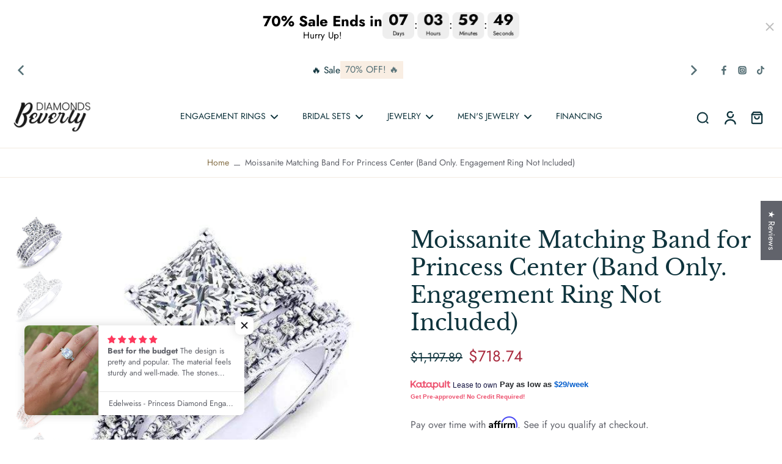

--- FILE ---
content_type: text/html; charset=utf-8
request_url: https://beverlydiamonds.com/products/carmel-moissanite-matching-band-only-engagement-ring-not-included-for-ring-with-princess-center
body_size: 93678
content:
<!-- crazy-load LOAD CONFIG -->



<!-- crazy-load BEGIN CAPTURE --><!-- crazy-load LOAD HTML -->
<!doctype html>
<html
  class="no-js"
  lang="en"
  
>
  <head>

       <!-- Google Tag Manager -->
<script>(function(w,d,s,l,i){w[l]=w[l]||[];w[l].push({'gtm.start':
new Date().getTime(),event:'gtm.js'});var f=d.getElementsByTagName(s)[0],
j=d.createElement(s),dl=l!='dataLayer'?'&l='+l:'';j.async=true;j.src=
'https://www.googletagmanager.com/gtm.js?id='+i+dl;f.parentNode.insertBefore(j,f);
})(window,document,'script','dataLayer','GTM-MSX5QZHC');</script>
<!-- End Google Tag Manager -->
<!-- crazy-load BEGIN HEAD TOP -->



<!-- preload_image_lcp -->
<style>

</style>
<style>

</style>

<script>
	var is_admin_interface=true;
	var template_name='product';
	var canonical_url='https://beverlydiamonds.com/products/carmel-moissanite-matching-band-only-engagement-ring-not-included-for-ring-with-princess-center';
	var request_path='/products/carmel-moissanite-matching-band-only-engagement-ring-not-included-for-ring-with-princess-center';
	var timerStart = Date.now();

	var __engine_loaded=[];
	var __engine_scriptspreloading=[];	
	var __engine_scriptsloading=[];
	var __engine_other=[];
	var __engine_asyncloading=[];
	var __engine_event=[];
	var __engine_objects_queue = [];
	var __engine_scripts_queue = [];
	var __exceptions = [];

	console.log('%c Speed Optimization by SpeedUP.GURU ', 'background: #bada55; color: #000000');
	console.log('build 1.00');

	var engine = {}; engine.settings = {
		'global': {
			'debug': true,
			'fend': {
				'files': true,
				'inline': true,
			},
			'fend_debug': {
				'files_queue': false,
				'inline_queue': false,
				'steps_loading': false,
				'files_loaded': false,
				'inline_loaded': false
			},
			'l': 'YmV2ZXJseWRpYW1vbmRzLmNvbWd0Z3RjTEEzQA=='
		},
		'__opt1': {'p': 1000,'s': 2700,'o': 2200,'a': 7500},
		'__opt2': {'p': 100,'s': 300,'o': 150,'a': 7500}
	}

	engine.settings["global"]['time'] = 2025060602;

	__engine_objects_queue['loaded'] = ['loaded'];
	__engine_objects_queue['scriptspreloading'] = [];
	__engine_objects_queue['scriptsloading'] = ['recaptcha'];
	__engine_objects_queue['other'] = ['__fend_trekkie.integrations'];
	__engine_objects_queue['event'] = [
		'buyitnow',
		'video',
		'video-native'
	];

	__exceptions['js'] = [];
	__exceptions['js']['class'] = ['__init'];
	__exceptions['js']['data-src'] = ['option_selection'];
	__exceptions['js']['innerHTML'] = [
		'var Shopify = Shopify',
		'window.asyncLoad',
		'window.theme = window.theme',
		'window.productStrings',
		'window.ShopifyAnalytics = window.ShopifyAnalytics',
	];

	window.lazySizesConfig = {
		init: true,
		loadMode: 1,
		loadHidden: false,
		hFac: 0.5,
		expFactor: 2,
		ricTimeout: 150,
		lazyClass: 'lazyload',
		loadingClass: 'lazyloading',
		loadedClass: 'lazyloaded'
	};
</script>
<script>
/* loadjs */
loadjs=function(){var h=function(){},c={},u={},f={};function o(e,n){if(e){var r=f[e];if(u[e]=n,r)for(;r.length;)r[0](e,n),r.splice(0,1)}}function l(e,n){e.call&&(e={success:e}),n.length?(e.error||h)(n):(e.success||h)(e)}function d(r,t,s,i){var c,o,e=document,n=s.async,u=(s.numRetries||0)+1,f=s.before||h,l=r.replace(/[\?|#].*$/,""),a=r.replace(/^(css|img)!/,"");i=i||0,/(^css!|\.css$)/.test(l)?((o=e.createElement("link")).rel="stylesheet",o.href=a,(c="hideFocus"in o)&&o.relList&&(c=0,o.rel="preload",o.as="style")):/(^img!|\.(png|gif|jpg|svg|webp)$)/.test(l)?(o=e.createElement("img")).src=a:((o=e.createElement("script")).src=r,o.async=void 0===n||n),!(o.onload=o.onerror=o.onbeforeload=function(e){var n=e.type[0];if(c)try{o.sheet.cssText.length||(n="e")}catch(e){18!=e.code&&(n="e")}if("e"==n){if((i+=1)<u)return d(r,t,s,i)}else if("preload"==o.rel&&"style"==o.as)return o.rel="stylesheet";t(r,n,e.defaultPrevented)})!==f(r,o)&&e.head.appendChild(o)}function r(e,n,r){var t,s;if(n&&n.trim&&(t=n),s=(t?r:n)||{},t){if(t in c)throw"LoadJS";c[t]=!0}function i(n,r){!function(e,t,n){var r,s,i=(e=e.push?e:[e]).length,c=i,o=[];for(r=function(e,n,r){if("e"==n&&o.push(e),"b"==n){if(!r)return;o.push(e)}--i||t(o)},s=0;s<c;s++)d(e[s],r,n)}(e,function(e){l(s,e),n&&l({success:n,error:r},e),o(t,e)},s)}if(s.returnPromise)return new Promise(i);i()}return r.ready=function(e,n){return function(e,r){e=e.push?e:[e];var n,t,s,i=[],c=e.length,o=c;for(n=function(e,n){n.length&&i.push(e),--o||r(i)};c--;)t=e[c],(s=u[t])?n(t,s):(f[t]=f[t]||[]).push(n)}(e,function(e){l(n,e)}),r},r.done=function(e){o(e,[])},r.reset=function(){c={},u={},f={}},r.isDefined=function(e){return e in c},r}();loadJS=loadjs;

/* isMobile */
window.isMobile = function() {
    let check = false;
    (function(a){if(/(android|bb\d+|meego).+mobile|avantgo|bada\/|blackberry|blazer|compal|elaine|fennec|hiptop|iemobile|ip(hone|od)|iris|kindle|lge |maemo|midp|mmp|mobile.+firefox|netfront|opera m(ob|in)i|palm( os)?|phone|p(ixi|re)\/|plucker|pocket|psp|series(4|6)0|symbian|treo|up\.(browser|link)|vodafone|wap|windows ce|xda|xiino/i.test(a)||/1207|6310|6590|3gso|4thp|50[1-6]i|770s|802s|a wa|abac|ac(er|oo|s\-)|ai(ko|rn)|al(av|ca|co)|amoi|an(ex|ny|yw)|aptu|ar(ch|go)|as(te|us)|attw|au(di|\-m|r |s )|avan|be(ck|ll|nq)|bi(lb|rd)|bl(ac|az)|br(e|v)w|bumb|bw\-(n|u)|c55\/|capi|ccwa|cdm\-|cell|chtm|cldc|cmd\-|co(mp|nd)|craw|da(it|ll|ng)|dbte|dc\-s|devi|dica|dmob|do(c|p)o|ds(12|\-d)|el(49|ai)|em(l2|ul)|er(ic|k0)|esl8|ez([4-7]0|os|wa|ze)|fetc|fly(\-|_)|g1 u|g560|gene|gf\-5|g\-mo|go(\.w|od)|gr(ad|un)|haie|hcit|hd\-(m|p|t)|hei\-|hi(pt|ta)|hp( i|ip)|hs\-c|ht(c(\-| |_|a|g|p|s|t)|tp)|hu(aw|tc)|i\-(20|go|ma)|i230|iac( |\-|\/)|ibro|idea|ig01|ikom|im1k|inno|ipaq|iris|ja(t|v)a|jbro|jemu|jigs|kddi|keji|kgt( |\/)|klon|kpt |kwc\-|kyo(c|k)|le(no|xi)|lg( g|\/(k|l|u)|50|54|\-[a-w])|libw|lynx|m1\-w|m3ga|m50\/|ma(te|ui|xo)|mc(01|21|ca)|m\-cr|me(rc|ri)|mi(o8|oa|ts)|mmef|mo(01|02|bi|de|do|t(\-| |o|v)|zz)|mt(50|p1|v )|mwbp|mywa|n10[0-2]|n20[2-3]|n30(0|2)|n50(0|2|5)|n7(0(0|1)|10)|ne((c|m)\-|on|tf|wf|wg|wt)|nok(6|i)|nzph|o2im|op(ti|wv)|oran|owg1|p800|pan(a|d|t)|pdxg|pg(13|\-([1-8]|c))|phil|pire|pl(ay|uc)|pn\-2|po(ck|rt|se)|prox|psio|pt\-g|qa\-a|qc(07|12|21|32|60|\-[2-7]|i\-)|qtek|r380|r600|raks|rim9|ro(ve|zo)|s55\/|sa(ge|ma|mm|ms|ny|va)|sc(01|h\-|oo|p\-)|sdk\/|se(c(\-|0|1)|47|mc|nd|ri)|sgh\-|shar|sie(\-|m)|sk\-0|sl(45|id)|sm(al|ar|b3|it|t5)|so(ft|ny)|sp(01|h\-|v\-|v )|sy(01|mb)|t2(18|50)|t6(00|10|18)|ta(gt|lk)|tcl\-|tdg\-|tel(i|m)|tim\-|t\-mo|to(pl|sh)|ts(70|m\-|m3|m5)|tx\-9|up(\.b|g1|si)|utst|v400|v750|veri|vi(rg|te)|vk(40|5[0-3]|\-v)|vm40|voda|vulc|vx(52|53|60|61|70|80|81|83|85|98)|w3c(\-| )|webc|whit|wi(g |nc|nw)|wmlb|wonu|x700|yas\-|your|zeto|zte\-/i.test(a.substr(0,4))) check = true;})(navigator.userAgent||navigator.vendor||window.opera);
    return check;
};

/* lazyload */
!function(){function t(t,e){return e={exports:{}},t(e,e.exports),e.exports}var e=t(function(t){!function(e,i){var r=function(t,e){"use strict";if(e.getElementsByClassName){var i,r,a=e.documentElement,n=t.Date,s=t.HTMLPictureElement,o=t.addEventListener,l=t.setTimeout,c=t.requestAnimationFrame||l,u=t.requestIdleCallback,d=/^picture$/i,f=["load","error","lazyincluded","_lazyloaded"],g={},z=Array.prototype.forEach,y=function(t,e){return g[e]||(g[e]=new RegExp("(\\s|^)"+e+"(\\s|$)")),g[e].test(t.getAttribute("class")||"")&&g[e]},p=function(t,e){y(t,e)||t.setAttribute("class",(t.getAttribute("class")||"").trim()+" "+e)},v=function(t,e){var i;(i=y(t,e))&&t.setAttribute("class",(t.getAttribute("class")||"").replace(i," "))},m=function(t,e,i){var r=i?"addEventListener":"removeEventListener";i&&m(t,e),f.forEach(function(i){t[r](i,e)})},b=function(t,r,a,n,s){var o=e.createEvent("CustomEvent");return a||(a={}),a.instance=i,o.initCustomEvent(r,!n,!s,a),t.dispatchEvent(o),o},A=function(e,i){var a;!s&&(a=t.picturefill||r.pf)?a({reevaluate:!0,elements:[e]}):i&&i.src&&(e.src=i.src)},h=function(t,e){return(getComputedStyle(t,null)||{})[e]},C=function(t,e,i){for(i=i||t.offsetWidth;i<r.minSize&&e&&!t._lazysizesWidth;)i=e.offsetWidth,e=e.parentNode;return i},E=function(){var t,i,r=[],a=[],n=r,s=function(){var e=n;for(n=r.length?a:r,t=!0,i=!1;e.length;)e.shift()();t=!1},o=function(r,a){t&&!a?r.apply(this,arguments):(n.push(r),i||(i=!0,(e.hidden?l:c)(s)))};return o._lsFlush=s,o}(),w=function(t,e){return e?function(){E(t)}:function(){var e=this,i=arguments;E(function(){t.apply(e,i)})}},_=function(t){var e,i=0,a=r.throttleDelay,s=r.ricTimeout,o=function(){e=!1,i=n.now(),t()},c=u&&s>49?function(){u(o,{timeout:s}),s!==r.ricTimeout&&(s=r.ricTimeout)}:w(function(){l(o)},!0);return function(t){var r;(t=!0===t)&&(s=33),e||(e=!0,r=a-(n.now()-i),r<0&&(r=0),t||r<9?c():l(c,r))}},S=function(t){var e,i,r=function(){e=null,t()},a=function(){var t=n.now()-i;t<99?l(a,99-t):(u||r)(r)};return function(){i=n.now(),e||(e=l(a,99))}};!function(){var e,i={lazyClass:"lazyload",loadedClass:"lazyloaded",loadingClass:"lazyloading",preloadClass:"lazypreload",errorClass:"lazyerror",autosizesClass:"lazyautosizes",srcAttr:"data-src",srcsetAttr:"data-srcset",sizesAttr:"data-sizes",minSize:40,customMedia:{},init:!0,expFactor:1.5,hFac:.8,loadMode:2,loadHidden:!0,ricTimeout:0,throttleDelay:125};r=t.lazySizesConfig||t.lazysizesConfig||{};for(e in i)e in r||(r[e]=i[e]);t.lazySizesConfig=r,l(function(){r.init&&L()})}();var N=function(){var s,c,u,f,g,C,N,L,M,x,F,T,j,W,I=/^img$/i,O=/^iframe$/i,k="onscroll"in t&&!/glebot/.test(navigator.userAgent),B=0,R=0,$=-1,H=function(t){R--,t&&t.target&&m(t.target,H),(!t||R<0||!t.target)&&(R=0)},U=function(t,i){var r,n=t,s="hidden"==h(e.body,"visibility")||"hidden"!=h(t,"visibility");for(L-=i,F+=i,M-=i,x+=i;s&&(n=n.offsetParent)&&n!=e.body&&n!=a;)(s=(h(n,"opacity")||1)>0)&&"visible"!=h(n,"overflow")&&(r=n.getBoundingClientRect(),s=x>r.left&&M<r.right&&F>r.top-1&&L<r.bottom+1);return s},D=function(){var t,n,o,l,u,d,g,z,y,p=i.elements;if((f=r.loadMode)&&R<8&&(t=p.length)){n=0,$++,null==j&&("expand"in r||(r.expand=a.clientHeight>500&&a.clientWidth>500?500:370),T=r.expand,j=T*r.expFactor),B<j&&R<1&&$>2&&f>2&&!e.hidden?(B=j,$=0):B=f>1&&$>1&&R<6?T:0;for(;n<t;n++)if(p[n]&&!p[n]._lazyRace)if(k)if((z=p[n].getAttribute("data-expand"))&&(d=1*z)||(d=B),y!==d&&(C=innerWidth+d*W,N=innerHeight+d,g=-1*d,y=d),o=p[n].getBoundingClientRect(),(F=o.bottom)>=g&&(L=o.top)<=N&&(x=o.right)>=g*W&&(M=o.left)<=C&&(F||x||M||L)&&(r.loadHidden||"hidden"!=h(p[n],"visibility"))&&(c&&R<3&&!z&&(f<3||$<4)||U(p[n],d))){if(Y(p[n]),u=!0,R>9)break}else!u&&c&&!l&&R<4&&$<4&&f>2&&(s[0]||r.preloadAfterLoad)&&(s[0]||!z&&(F||x||M||L||"auto"!=p[n].getAttribute(r.sizesAttr)))&&(l=s[0]||p[n]);else Y(p[n]);l&&!u&&Y(l)}},q=_(D),X=function(t){p(t.target,r.loadedClass),v(t.target,r.loadingClass),m(t.target,Q),b(t.target,"lazyloaded")},J=w(X),Q=function(t){J({target:t.target})},V=function(t,e){try{t.contentWindow.location.replace(e)}catch(i){t.src=e}},G=function(t){var e,i=t.getAttribute(r.srcsetAttr);(e=r.customMedia[t.getAttribute("data-media")||t.getAttribute("media")])&&t.setAttribute("media",e),i&&t.setAttribute("srcset",i)},K=w(function(t,e,i,a,n){var s,o,c,f,g,y;(g=b(t,"lazybeforeunveil",e)).defaultPrevented||(a&&(i?p(t,r.autosizesClass):t.setAttribute("sizes",a)),o=t.getAttribute(r.srcsetAttr),s=t.getAttribute(r.srcAttr),n&&(c=t.parentNode,f=c&&d.test(c.nodeName||"")),y=e.firesLoad||"src"in t&&(o||s||f),g={target:t},y&&(m(t,H,!0),clearTimeout(u),u=l(H,2500),p(t,r.loadingClass),m(t,Q,!0)),f&&z.call(c.getElementsByTagName("source"),G),o?t.setAttribute("srcset",o):s&&!f&&(O.test(t.nodeName)?V(t,s):t.src=s),n&&(o||f)&&A(t,{src:s})),t._lazyRace&&delete t._lazyRace,v(t,r.lazyClass),E(function(){(!y||t.complete&&t.naturalWidth>1)&&(y?H(g):R--,X(g))},!0)}),Y=function(t){var e,i=I.test(t.nodeName),a=i&&(t.getAttribute(r.sizesAttr)||t.getAttribute("sizes")),n="auto"==a;(!n&&c||!i||!t.getAttribute("src")&&!t.srcset||t.complete||y(t,r.errorClass)||!y(t,r.lazyClass))&&(e=b(t,"lazyunveilread").detail,n&&P.updateElem(t,!0,t.offsetWidth),t._lazyRace=!0,R++,K(t,e,n,a,i))},Z=function(){if(!c){if(n.now()-g<999)return void l(Z,999);var t=S(function(){r.loadMode=3,q()});c=!0,r.loadMode=3,q(),o("scroll",function(){3==r.loadMode&&(r.loadMode=2),t()},!0)}};return{_:function(){g=n.now(),i.elements=e.getElementsByClassName(r.lazyClass),s=e.getElementsByClassName(r.lazyClass+" "+r.preloadClass),W=r.hFac,o("scroll",q,!0),o("resize",q,!0),t.MutationObserver?new MutationObserver(q).observe(a,{childList:!0,subtree:!0,attributes:!0}):(a.addEventListener("DOMNodeInserted",q,!0),a.addEventListener("DOMAttrModified",q,!0),setInterval(q,999)),o("hashchange",q,!0),["focus","mouseover","click","load","transitionend","animationend","webkitAnimationEnd"].forEach(function(t){e.addEventListener(t,q,!0)}),/d$|^c/.test(e.readyState)?Z():(o("load",Z),e.addEventListener("DOMContentLoaded",q),l(Z,2e4)),i.elements.length?(D(),E._lsFlush()):q()},checkElems:q,unveil:Y}}(),P=function(){var t,i=w(function(t,e,i,r){var a,n,s;if(t._lazysizesWidth=r,r+="px",t.setAttribute("sizes",r),d.test(e.nodeName||""))for(a=e.getElementsByTagName("source"),n=0,s=a.length;n<s;n++)a[n].setAttribute("sizes",r);i.detail.dataAttr||A(t,i.detail)}),a=function(t,e,r){var a,n=t.parentNode;n&&(r=C(t,n,r),a=b(t,"lazybeforesizes",{width:r,dataAttr:!!e}),a.defaultPrevented||(r=a.detail.width)&&r!==t._lazysizesWidth&&i(t,n,a,r))},n=function(){var e,i=t.length;if(i)for(e=0;e<i;e++)a(t[e])},s=S(n);return{_:function(){t=e.getElementsByClassName(r.autosizesClass),o("resize",s)},checkElems:s,updateElem:a}}(),L=function(){L.i||(L.i=!0,P._(),N._())};return i={cfg:r,autoSizer:P,loader:N,init:L,uP:A,aC:p,rC:v,hC:y,fire:b,gW:C,rAF:E}}}(e,e.document);e.lazySizes=r,"object"==typeof t&&t.exports&&(t.exports=r)}(window)}),i=(t(function(t){!function(i,r){var a=function(t){r(i.lazySizes,t),i.removeEventListener("lazyunveilread",a,!0)};r=r.bind(null,i,i.document),"object"==typeof t&&t.exports?r(e):i.lazySizes?a():i.addEventListener("lazyunveilread",a,!0)}(window,function(t,e,i,r){"use strict";function a(t){var e=getComputedStyle(t,null)||{},i=e.fontFamily||"",r=i.match(c)||"",a=r&&i.match(u)||"";return a&&(a=a[1]),{fit:r&&r[1]||"",position:g[a]||a||"center"}}function n(t,e){var r,a,n=i.cfg,s=t.cloneNode(!1),o=s.style,l=function(){var e=t.currentSrc||t.src;e&&a!==e&&(a=e,o.backgroundImage="url("+(f.test(e)?JSON.stringify(e):e)+")",r||(r=!0,i.rC(s,n.loadingClass),i.aC(s,n.loadedClass)))},c=function(){i.rAF(l)};t._lazysizesParentFit=e.fit,t.addEventListener("lazyloaded",c,!0),t.addEventListener("load",c,!0),s.addEventListener("load",function(){var t=s.currentSrc||s.src;t&&t!=d&&(s.src=d,s.srcset="")}),i.rAF(function(){var r=t,a=t.parentNode;"PICTURE"==a.nodeName.toUpperCase()&&(r=a,a=a.parentNode),i.rC(s,n.loadedClass),i.rC(s,n.lazyClass),i.aC(s,n.loadingClass),i.aC(s,n.objectFitClass||"lazysizes-display-clone"),s.getAttribute(n.srcsetAttr)&&s.setAttribute(n.srcsetAttr,""),s.getAttribute(n.srcAttr)&&s.setAttribute(n.srcAttr,""),s.src=d,s.srcset="",o.backgroundRepeat="no-repeat",o.backgroundPosition=e.position,o.backgroundSize=e.fit,r.style.display="none",t.setAttribute("data-parent-fit",e.fit),t.setAttribute("data-parent-container","prev"),a.insertBefore(s,r),t._lazysizesParentFit&&delete t._lazysizesParentFit,t.complete&&l()})}var s=e.createElement("a").style,o="objectFit"in s,l=o&&"objectPosition"in s,c=/object-fit["']*\s*:\s*["']*(contain|cover)/,u=/object-position["']*\s*:\s*["']*(.+?)(?=($|,|'|"|;))/,d="[data-uri]",f=/\(|\)|'/,g={center:"center","50% 50%":"center"};if(!o||!l){var z=function(t){if(t.detail.instance==i){var e=t.target,r=a(e);!r.fit||o&&"center"==r.position||n(e,r)}};t.addEventListener("lazyunveilread",z,!0),r&&r.detail&&z(r)}})}),t(function(t){!function(i,r){var a=function(){r(i.lazySizes),i.removeEventListener("lazyunveilread",a,!0)};r=r.bind(null,i,i.document),"object"==typeof t&&t.exports?r(e):i.lazySizes?a():i.addEventListener("lazyunveilread",a,!0)}(window,function(t,e,i){"use strict";if(t.addEventListener){var r=/\s+(\d+)(w|h)\s+(\d+)(w|h)/,a=/parent-fit["']*\s*:\s*["']*(contain|cover|width)/,n=/parent-container["']*\s*:\s*["']*(.+?)(?=(\s|$|,|'|"|;))/,s=/^picture$/i,o=function(t){return getComputedStyle(t,null)||{}},l={getParent:function(e,i){var r=e,a=e.parentNode;return i&&"prev"!=i||!a||!s.test(a.nodeName||"")||(a=a.parentNode),"self"!=i&&(r="prev"==i?e.previousElementSibling:i&&(a.closest||t.jQuery)?(a.closest?a.closest(i):jQuery(a).closest(i)[0])||a:a),r},getFit:function(t){var e,i,r=o(t),s=r.content||r.fontFamily,c={fit:t._lazysizesParentFit||t.getAttribute("data-parent-fit")};return!c.fit&&s&&(e=s.match(a))&&(c.fit=e[1]),c.fit?(i=t._lazysizesParentContainer||t.getAttribute("data-parent-container"),!i&&s&&(e=s.match(n))&&(i=e[1]),c.parent=l.getParent(t,i)):c.fit=r.objectFit,c},getImageRatio:function(e){var i,a,n,o,l,c=e.parentNode,u=c&&s.test(c.nodeName||"")?c.querySelectorAll("source, img"):[e];for(i=0;i<u.length;i++)if(e=u[i],a=e.getAttribute(lazySizesConfig.srcsetAttr)||e.getAttribute("srcset")||e.getAttribute("data-pfsrcset")||e.getAttribute("data-risrcset")||"",n=e._lsMedia||e.getAttribute("media"),n=lazySizesConfig.customMedia[e.getAttribute("data-media")||n]||n,a&&(!n||(t.matchMedia&&matchMedia(n)||{}).matches)){o=parseFloat(e.getAttribute("data-aspectratio")),!o&&(l=a.match(r))&&(o="w"==l[2]?l[1]/l[3]:l[3]/l[1]);break}return o},calculateSize:function(t,e){var i,r,a,n,s=this.getFit(t),o=s.fit,l=s.parent;return"width"==o||("contain"==o||"cover"==o)&&(a=this.getImageRatio(t))?(l?e=l.clientWidth:l=t,n=e,"width"==o?n=e:(r=l.clientHeight)>40&&(i=e/r)&&("cover"==o&&i<a||"contain"==o&&i>a)&&(n=e*(a/i)),n):e}};i.parentFit=l,e.addEventListener("lazybeforesizes",function(t){if(!t.defaultPrevented&&t.detail.instance==i){var e=t.target;t.detail.width=l.calculateSize(e,t.detail.width)}})}})}),t(function(t){!function(i,r){var a=function(){r(i.lazySizes),i.removeEventListener("lazyunveilread",a,!0)};r=r.bind(null,i,i.document),"object"==typeof t&&t.exports?r(e):i.lazySizes?a():i.addEventListener("lazyunveilread",a,!0)}(window,function(t,e,i){"use strict";function r(e,i){var r,a,n,s,o=t.getComputedStyle(e);a=e.parentNode,s={isPicture:!(!a||!f.test(a.nodeName||""))},n=function(t,i){var r=e.getAttribute("data-"+t);if(!r){var a=o.getPropertyValue("--ls-"+t);a&&(r=a.trim())}if(r){if("true"==r)r=!0;else if("false"==r)r=!1;else if(d.test(r))r=parseFloat(r);else if("function"==typeof c[t])r=c[t](e,r);else if(p.test(r))try{r=JSON.parse(r)}catch(t){}s[t]=r}else t in c&&"function"!=typeof c[t]?s[t]=c[t]:i&&"function"==typeof c[t]&&(s[t]=c[t](e,r))};for(r in c)n(r);return i.replace(y,function(t,e){e in s||n(e,!0)}),s}function a(t,e){var i=[],r=function(t,i){return u[typeof e[i]]?e[i]:t};return i.srcset=[],e.absUrl&&(m.setAttribute("href",t),t=m.href),t=((e.prefix||"")+t+(e.postfix||"")).replace(y,r),e.widths.forEach(function(r){var a=e.widthmap[r]||r,n={u:t.replace(g,a).replace(z,e.ratio?Math.round(r*e.ratio):""),w:r};i.push(n),i.srcset.push(n.c=n.u+" "+r+"w")}),i}function n(t,i,r){var n=0,s=0,o=r;if(t){if("container"===i.ratio){for(n=o.scrollWidth,s=o.scrollHeight;!(n&&s||o===e);)o=o.parentNode,n=o.scrollWidth,s=o.scrollHeight;n&&s&&(i.ratio=s/n)}t=a(t,i),t.isPicture=i.isPicture,A&&"IMG"==r.nodeName.toUpperCase()?r.removeAttribute(l.srcsetAttr):r.setAttribute(l.srcsetAttr,t.srcset.join(", ")),Object.defineProperty(r,"_lazyrias",{value:t,writable:!0})}}function s(t,e){var a=r(t,e);return c.modifyOptions.call(t,{target:t,details:a,detail:a}),i.fire(t,"lazyriasmodifyoptions",a),a}function o(t){return t.getAttribute(t.getAttribute("data-srcattr")||c.srcAttr)||t.getAttribute(l.srcsetAttr)||t.getAttribute(l.srcAttr)||t.getAttribute("data-pfsrcset")||""}var l,c,u={string:1,number:1},d=/^\-*\+*\d+\.*\d*$/,f=/^picture$/i,g=/\s*\{\s*width\s*\}\s*/i,z=/\s*\{\s*height\s*\}\s*/i,y=/\s*\{\s*([a-z0-9]+)\s*\}\s*/gi,p=/^\[.*\]|\{.*\}$/,v=/^(?:auto|\d+(px)?)$/,m=e.createElement("a"),b=e.createElement("img"),A="srcset"in b&&!("sizes"in b),h=!!t.HTMLPictureElement&&!A;!function(){var e,r=function(){},a={prefix:"",postfix:"",srcAttr:"data-src",absUrl:!1,modifyOptions:r,widthmap:{},ratio:!1};l=i&&i.cfg||t.lazySizesConfig,l||(l={},t.lazySizesConfig=l),l.supportsType||(l.supportsType=function(t){return!t}),l.rias||(l.rias={}),"widths"in(c=l.rias)||(c.widths=[],function(t){for(var e,i=0;!e||e<3e3;)i+=5,i>30&&(i+=1),e=36*i,t.push(e)}(c.widths));for(e in a)e in c||(c[e]=a[e])}(),addEventListener("lazybeforesizes",function(t){if(t.detail.instance==i){var e,r,a,u,d,f,z,y,p,m,b,A,E;if(e=t.target,t.detail.dataAttr&&!t.defaultPrevented&&!c.disabled&&(p=e.getAttribute(l.sizesAttr)||e.getAttribute("sizes"))&&v.test(p)){if(r=o(e),a=s(e,r),b=g.test(a.prefix)||g.test(a.postfix),a.isPicture&&(u=e.parentNode))for(d=u.getElementsByTagName("source"),f=0,z=d.length;f<z;f++)(b||g.test(y=o(d[f])))&&(n(y,a,d[f]),A=!0);b||g.test(r)?(n(r,a,e),A=!0):A&&(E=[],E.srcset=[],E.isPicture=!0,Object.defineProperty(e,"_lazyrias",{value:E,writable:!0})),A&&(h?e.removeAttribute(l.srcAttr):"auto"!=p&&(m={width:parseInt(p,10)},C({target:e,detail:m})))}}},!0);var C=function(){var r=function(t,e){return t.w-e.w},a=function(t){var e,i,r=t.length,a=t[r-1],n=0;for(n;n<r;n++)if(a=t[n],a.d=a.w/t.w,a.d>=t.d){!a.cached&&(e=t[n-1])&&e.d>t.d-.13*Math.pow(t.d,2.2)&&(i=Math.pow(e.d-.6,1.6),e.cached&&(e.d+=.15*i),e.d+(a.d-t.d)*i>t.d&&(a=e));break}return a},n=function(t,e){var r;return!t._lazyrias&&i.pWS&&(r=i.pWS(t.getAttribute(l.srcsetAttr||""))).length&&(Object.defineProperty(t,"_lazyrias",{value:r,writable:!0}),e&&t.parentNode&&(r.isPicture="PICTURE"==t.parentNode.nodeName.toUpperCase())),t._lazyrias},s=function(e){var r=t.devicePixelRatio||1,a=i.getX&&i.getX(e);return Math.min(a||r,2.4,r)},o=function(e,i){var o,l,c,u,d,f;if(d=e._lazyrias,d.isPicture&&t.matchMedia)for(l=0,o=e.parentNode.getElementsByTagName("source"),c=o.length;l<c;l++)if(n(o[l])&&!o[l].getAttribute("type")&&(!(u=o[l].getAttribute("media"))||(matchMedia(u)||{}).matches)){d=o[l]._lazyrias;break}return(!d.w||d.w<i)&&(d.w=i,d.d=s(e),f=a(d.sort(r))),f},c=function(r){if(r.detail.instance==i){var a,s=r.target;if(!A&&(t.respimage||t.picturefill||lazySizesConfig.pf))return void e.removeEventListener("lazybeforesizes",c);("_lazyrias"in s||r.detail.dataAttr&&n(s,!0))&&(a=o(s,r.detail.width))&&a.u&&s._lazyrias.cur!=a.u&&(s._lazyrias.cur=a.u,a.cached=!0,i.rAF(function(){s.setAttribute(l.srcAttr,a.u),s.setAttribute("src",a.u)}))}};return h?c=function(){}:addEventListener("lazybeforesizes",c),c}()})}),t(function(t){!function(i,r){var a=function(){r(i.lazySizes),i.removeEventListener("lazyunveilread",a,!0)};r=r.bind(null,i,i.document),"object"==typeof t&&t.exports?r(e):i.lazySizes?a():i.addEventListener("lazyunveilread",a,!0)}(window,function(t,e,i){"use strict";if(t.addEventListener){var r=/\s+/g,a=/\s*\|\s+|\s+\|\s*/g,n=/^(.+?)(?:\s+\[\s*(.+?)\s*\])?$/,s=/\(|\)|'/,o={contain:1,cover:1},l=function(t){var e=i.gW(t,t.parentNode);return(!t._lazysizesWidth||e>t._lazysizesWidth)&&(t._lazysizesWidth=e),t._lazysizesWidth},c=function(t){var e;return e=(getComputedStyle(t)||{getPropertyValue:function(){}}).getPropertyValue("background-size"),!o[e]&&o[t.style.backgroundSize]&&(e=t.style.backgroundSize),e},u=function(t,i,s){var o=e.createElement("picture"),l=i.getAttribute(lazySizesConfig.sizesAttr),c=i.getAttribute("data-ratio"),u=i.getAttribute("data-optimumx");i._lazybgset&&i._lazybgset.parentNode==i&&i.removeChild(i._lazybgset),Object.defineProperty(s,"_lazybgset",{value:i,writable:!0}),Object.defineProperty(i,"_lazybgset",{value:o,writable:!0}),t=t.replace(r," ").split(a),o.style.display="none",s.className=lazySizesConfig.lazyClass,1!=t.length||l||(l="auto"),t.forEach(function(t){var i,r=e.createElement("source");l&&"auto"!=l&&r.setAttribute("sizes",l),(i=t.match(n))&&(r.setAttribute(lazySizesConfig.srcsetAttr,i[1]),i[2]&&r.setAttribute("media",lazySizesConfig.customMedia[i[2]]||i[2])),o.appendChild(r)}),l&&(s.setAttribute(lazySizesConfig.sizesAttr,l),i.removeAttribute(lazySizesConfig.sizesAttr),i.removeAttribute("sizes")),u&&s.setAttribute("data-optimumx",u),c&&s.setAttribute("data-ratio",c),o.appendChild(s),i.appendChild(o)},d=function(t){if(t.target._lazybgset){var e=t.target,r=e._lazybgset,a=e.currentSrc||e.src;a&&(r.style.backgroundImage="url("+(s.test(a)?JSON.stringify(a):a)+")"),e._lazybgsetLoading&&(i.fire(r,"_lazyloaded",{},!1,!0),delete e._lazybgsetLoading)}};addEventListener("lazybeforeunveil",function(t){var r,a,n;!t.defaultPrevented&&(r=t.target.getAttribute("data-bgset"))&&(n=t.target,a=e.createElement("img"),a.alt="",a._lazybgsetLoading=!0,t.detail.firesLoad=!0,u(r,n,a),setTimeout(function(){i.loader.unveil(a),i.rAF(function(){i.fire(a,"_lazyloaded",{},!0,!0),a.complete&&d({target:a})})}))}),e.addEventListener("load",d,!0),t.addEventListener("lazybeforesizes",function(t){if(t.detail.instance==i&&t.target._lazybgset&&t.detail.dataAttr){var e=t.target._lazybgset,r=c(e);o[r]&&(t.target._lazysizesParentFit=r,i.rAF(function(){t.target.setAttribute("data-parent-fit",r),t.target._lazysizesParentFit&&delete t.target._lazysizesParentFit}))}},!0),e.documentElement.addEventListener("lazybeforesizes",function(t){!t.defaultPrevented&&t.target._lazybgset&&t.detail.instance==i&&(t.detail.width=l(t.target._lazybgset))})}})}),t(function(t){!function(i,r){var a=function(){r(i.lazySizes),i.removeEventListener("lazyunveilread",a,!0)};r=r.bind(null,i,i.document),"object"==typeof t&&t.exports?r(e):i.lazySizes?a():i.addEventListener("lazyunveilread",a,!0)}(window,function(t,e,i){"use strict";var r,a=e.createElement("img");!("srcset"in a)||"sizes"in a||t.HTMLPictureElement||(r=/^picture$/i,e.addEventListener("lazybeforeunveil",function(t){if(t.detail.instance==i){var a,n,s,o,l,c,u;!t.defaultPrevented&&!lazySizesConfig.noIOSFix&&(a=t.target)&&(s=a.getAttribute(lazySizesConfig.srcsetAttr))&&(n=a.parentNode)&&((l=r.test(n.nodeName||""))||(o=a.getAttribute("sizes")||a.getAttribute(lazySizesConfig.sizesAttr)))&&(c=l?n:e.createElement("picture"),a._lazyImgSrc||Object.defineProperty(a,"_lazyImgSrc",{value:e.createElement("source"),writable:!0}),u=a._lazyImgSrc,o&&u.setAttribute("sizes",o),u.setAttribute(lazySizesConfig.srcsetAttr,s),a.setAttribute("data-pfsrcset",s),a.removeAttribute(lazySizesConfig.srcsetAttr),l||(n.insertBefore(c,a),c.appendChild(a)),c.insertBefore(u,a))}}))})}));t(function(t){!function(r,a){var n=function(){a(r.lazySizes),r.removeEventListener("lazyunveilread",n,!0)};a=a.bind(null,r,r.document),"object"==typeof t&&t.exports?a(e,i):r.lazySizes?n():r.addEventListener("lazyunveilread",n,!0)}(window,function(t,e,i){"use strict";var r,a=i&&i.cfg||t.lazySizesConfig,n=e.createElement("img"),s="sizes"in n&&"srcset"in n,o=/\s+\d+h/g,l=function(){var t=/\s+(\d+)(w|h)\s+(\d+)(w|h)/,i=Array.prototype.forEach;return function(r){var a=e.createElement("img"),n=function(e){var i,r,a=e.getAttribute(lazySizesConfig.srcsetAttr);a&&((r=a.match(t))&&(i="w"==r[2]?r[1]/r[3]:r[3]/r[1])&&e.setAttribute("data-aspectratio",i),e.setAttribute(lazySizesConfig.srcsetAttr,a.replace(o,"")))},s=function(t){var e=t.target.parentNode;e&&"PICTURE"==e.nodeName&&i.call(e.getElementsByTagName("source"),n),n(t.target)},l=function(){a.currentSrc&&e.removeEventListener("lazybeforeunveil",s)};r[1]&&(e.addEventListener("lazybeforeunveil",s),a.onload=l,a.onerror=l,a.srcset="data:,a 1w 1h",a.complete&&l())}}();if(a||(a={},t.lazySizesConfig=a),a.supportsType||(a.supportsType=function(t){return!t}),!t.picturefill&&!a.pf){if(t.HTMLPictureElement&&s)return e.msElementsFromPoint&&l(navigator.userAgent.match(/Edge\/(\d+)/)),void(a.pf=function(){});a.pf=function(e){var i,a;if(!t.picturefill)for(i=0,a=e.elements.length;i<a;i++)r(e.elements[i])},r=function(){var n=function(t,e){return t.w-e.w},l=/^\s*\d+\.*\d*px\s*$/,c=function(t){var e,i,r=t.length,a=t[r-1],n=0;for(n;n<r;n++)if(a=t[n],a.d=a.w/t.w,a.d>=t.d){!a.cached&&(e=t[n-1])&&e.d>t.d-.13*Math.pow(t.d,2.2)&&(i=Math.pow(e.d-.6,1.6),e.cached&&(e.d+=.15*i),e.d+(a.d-t.d)*i>t.d&&(a=e));break}return a},u=function(){var t,e=/(([^,\s].[^\s]+)\s+(\d+)w)/g,i=/\s/,r=function(e,i,r,a){t.push({c:i,u:r,w:1*a})};return function(a){return t=[],a=a.trim(),a.replace(o,"").replace(e,r),t.length||!a||i.test(a)||t.push({c:a,u:a,w:99}),t}}(),d=function(){d.init||(d.init=!0,addEventListener("resize",function(){var t,i=e.getElementsByClassName("lazymatchmedia"),a=function(){var t,e;for(t=0,e=i.length;t<e;t++)r(i[t])};return function(){clearTimeout(t),t=setTimeout(a,66)}}()))},f=function(e,r){var n,s=e.getAttribute("srcset")||e.getAttribute(a.srcsetAttr);!s&&r&&(s=e._lazypolyfill?e._lazypolyfill._set:e.getAttribute(a.srcAttr)||e.getAttribute("src")),e._lazypolyfill&&e._lazypolyfill._set==s||(n=u(s||""),r&&e.parentNode&&(n.isPicture="PICTURE"==e.parentNode.nodeName.toUpperCase(),n.isPicture&&t.matchMedia&&(i.aC(e,"lazymatchmedia"),d())),n._set=s,Object.defineProperty(e,"_lazypolyfill",{value:n,writable:!0}))},g=function(e){var r=t.devicePixelRatio||1,a=i.getX&&i.getX(e);return Math.min(a||r,2.5,r)},z=function(e){return t.matchMedia?(z=function(t){return!t||(matchMedia(t)||{}).matches})(e):!e},y=function(t){var e,r,s,o,u,d,y;if(o=t,f(o,!0),u=o._lazypolyfill,u.isPicture)for(r=0,e=t.parentNode.getElementsByTagName("source"),s=e.length;r<s;r++)if(a.supportsType(e[r].getAttribute("type"),t)&&z(e[r].getAttribute("media"))){o=e[r],f(o),u=o._lazypolyfill;break}return u.length>1?(y=o.getAttribute("sizes")||"",y=l.test(y)&&parseInt(y,10)||i.gW(t,t.parentNode),u.d=g(t),!u.src||!u.w||u.w<y?(u.w=y,d=c(u.sort(n)),u.src=d):d=u.src):d=u[0],d},p=function(t){if(!s||!t.parentNode||"PICTURE"==t.parentNode.nodeName.toUpperCase()){var e=y(t);e&&e.u&&t._lazypolyfill.cur!=e.u&&(t._lazypolyfill.cur=e.u,e.cached=!0,t.setAttribute(a.srcAttr,e.u),t.setAttribute("src",e.u))}};return p.parse=u,p}(),a.loadedClass&&a.loadingClass&&function(){var t=[];['img[sizes$="px"][srcset].',"picture > img:not([srcset])."].forEach(function(e){t.push(e+a.loadedClass),t.push(e+a.loadingClass)}),a.pf({elements:e.querySelectorAll(t.join(", "))})}()}})})}();
!function(e,t){var a=function(){t(e.lazySizes),e.removeEventListener("lazyunveilread",a,!0)};t=t.bind(null,e,e.document),"object"==typeof module&&module.exports?t(require("lazysizes")):"function"==typeof define&&define.amd?define(["lazysizes"],t):e.lazySizes?a():e.addEventListener("lazyunveilread",a,!0)}(window,function(e,i,o){"use strict";var l,d,u={};function s(e,t,a){var n,r;u[e]||(n=i.createElement(t?"link":"script"),r=i.getElementsByTagName("script")[0],t?(n.rel="stylesheet",n.href=e):(n.onload=function(){n.onerror=null,n.onload=null,a()},n.onerror=n.onload,n.src=e),u[e]=!0,u[n.src||n.href]=!0,r.parentNode.insertBefore(n,r))}i.addEventListener&&(l=function(e,t){var a=i.createElement("img");a.onload=function(){a.onload=null,a.onerror=null,a=null,t()},a.onerror=a.onload,a.src=e,a&&a.complete&&a.onload&&a.onload()},addEventListener("lazybeforeunveil",function(e){var t,a,n;if(e.detail.instance==o&&!e.defaultPrevented){var r=e.target;if("none"==r.preload&&(r.preload=r.getAttribute("data-preload")||"auto"),null!=r.getAttribute("data-autoplay"))if(r.getAttribute("data-expand")&&!r.autoplay)try{r.play()}catch(e){}else requestAnimationFrame(function(){r.setAttribute("data-expand","-10"),o.aC(r,o.cfg.lazyClass)});(t=r.getAttribute("data-link"))&&s(t,!0),(t=r.getAttribute("data-script"))&&(e.detail.firesLoad=!0,s(t,null,function(){e.detail.firesLoad=!1,o.fire(r,"_lazyloaded",{},!0,!0)})),(t=r.getAttribute("data-require"))&&(o.cfg.requireJs?o.cfg.requireJs([t]):s(t)),(a=r.getAttribute("data-bg"))&&(e.detail.firesLoad=!0,l(a,function(){r.style.backgroundImage="url("+(d.test(a)?JSON.stringify(a):a)+")",e.detail.firesLoad=!1,o.fire(r,"_lazyloaded",{},!0,!0)})),(n=r.getAttribute("data-poster"))&&(e.detail.firesLoad=!0,l(n,function(){r.poster=n,e.detail.firesLoad=!1,o.fire(r,"_lazyloaded",{},!0,!0)}))}},!(d=/\(|\)|\s|'/)))});

/* queue */
const __opt_now=()=>+new Date,supportsRequestIdleCallback_="function"==typeof requestIdleCallback;class IdleDeadline{constructor(e){this.initTime_=e}get didTimeout(){return!1}timeRemaining(){return Math.max(0,50-(__opt_now()-this.initTime_))}}const requestIdleCallbackShim=e=>{const s=new IdleDeadline(__opt_now());return setTimeout(()=>e(s),0)},cancelIdleCallbackShim=e=>{clearTimeout(e)},rIC=supportsRequestIdleCallback_?requestIdleCallback:requestIdleCallbackShim,cIC=supportsRequestIdleCallback_?cancelIdleCallback:cancelIdleCallbackShim,createQueueMicrotaskViaPromises=()=>e=>{Promise.resolve().then(e)},createQueueMicrotaskViaMutationObserver=()=>{let e=0,s=[];const i=new MutationObserver(()=>{s.forEach(e=>e()),s=[]}),t=document.createTextNode("");return i.observe(t,{characterData:!0}),i=>{s.push(i),t.data=String(++e%2)}},queueMicrotask="function"==typeof Promise&&Promise.toString().indexOf("[native code]")>-1?createQueueMicrotaskViaPromises():createQueueMicrotaskViaMutationObserver();class IdleValue{constructor(e){this.init_=e,this.value_,this.idleHandle_=rIC(()=>{this.value_=this.init_()})}getValue(){return void 0===this.value_&&(this.cancleIdleInit_(),this.value_=this.init_()),this.value_}setValue(e){this.cancleIdleInit_(),this.value_=e}cancleIdleInit_(){this.idleHandle_&&(cIC(this.idleHandle_),this.idleHandle_=null)}}const defineIdleProperty=(e,s,i)=>{const t=new IdleValue(i);Object.defineProperty(e,s,{configurable:!0,get:t.getValue.bind(t),set:t.setValue.bind(t)})},defineIdleProperties=(e,s)=>{Object.keys(s).forEach(i=>{defineIdleProperty(e,i,s[i])})},DEFAULT_MIN_TASK_TIME=0,isSafari_=!("object"!=typeof safari||!safari.pushNotification);class IdleQueue{constructor({ensureTasksRun:e=!1,defaultMinTaskTime:s=DEFAULT_MIN_TASK_TIME}={}){this.idleCallbackHandle_=null,this.taskQueue_=[],this.isProcessing_=!1,this.state_=null,this.defaultMinTaskTime_=s,this.ensureTasksRun_=e,this.runTasksImmediately=this.runTasksImmediately.bind(this),this.runTasks_=this.runTasks_.bind(this),this.onVisibilityChange_=this.onVisibilityChange_.bind(this),this.ensureTasksRun_&&(addEventListener("visibilitychange",this.onVisibilityChange_,!0),isSafari_&&addEventListener("beforeunload",this.runTasksImmediately,!0))}pushTask(...e){this.addTask_(Array.prototype.push,...e)}unshiftTask(...e){this.addTask_(Array.prototype.unshift,...e)}runTasksImmediately(){this.runTasks_()}hasPendingTasks(){return this.taskQueue_.length>0}clearPendingTasks(){this.taskQueue_=[],this.cancelScheduledRun_()}getState(){return this.state_}destroy(){this.taskQueue_=[],this.cancelScheduledRun_(),this.ensureTasksRun_&&(removeEventListener("visibilitychange",this.onVisibilityChange_,!0),isSafari_&&removeEventListener("beforeunload",this.runTasksImmediately,!0))}addTask_(e,s,{minTaskTime:i=this.defaultMinTaskTime_}={}){const t={time:__opt_now(),visibilityState:document.visibilityState};e.call(this.taskQueue_,{state:t,task:s,minTaskTime:i}),this.scheduleTasksToRun_()}scheduleTasksToRun_(){this.ensureTasksRun_&&"hidden"===document.visibilityState?queueMicrotask(this.runTasks_):this.idleCallbackHandle_||(this.idleCallbackHandle_=rIC(this.runTasks_))}runTasks_(e){if(this.cancelScheduledRun_(),!this.isProcessing_){for(this.isProcessing_=!0;this.hasPendingTasks()&&!shouldYield(e,this.taskQueue_[0].minTaskTime);){const{task:e,state:s}=this.taskQueue_.shift();this.state_=s,e(s),this.state_=null}this.isProcessing_=!1,this.hasPendingTasks()&&this.scheduleTasksToRun_()}}cancelScheduledRun_(){cIC(this.idleCallbackHandle_),this.idleCallbackHandle_=null}onVisibilityChange_(){"hidden"===document.visibilityState&&this.runTasksImmediately()}}const shouldYield=(e,s)=>!!(e&&e.timeRemaining()<=s);

function var_dump(n){var o="";for(var r in n)o+=r+": "+n[r]+"\n";console.log('vardump > ' + o)}

function arraySearch(r,n){for(var e=0;e<r.length;e++)if(r[e]&&r[e].includes(n))return e;return!1}
function __opt_async_clear(a){a&&asyncLoadArr[arraySearch(asyncLoadArr,a)]&&asyncLoadArr.splice(arraySearch(asyncLoadArr,a),1)}

/* app functions */
var getLocation=function(e){var t=document.createElement("a");return t.href=e,t};function is_exception(e){if(__exceptions.js){var t=__exceptions.js;for(var r in t)for(var n in t[r]){switch(r){case"id":var a=e.getAttribute("id")||"";break;case"class":var a=e.getAttribute("class")||"";break;case"innerHTML":var a=e.innerHTML||"";break;case"type":var a=e.getAttribute("type")||"";break;case"preloading":case"app-preloading":case"data-src":var a=e.dataset.src||"";break;case"src":var a=e.src||"";break;default:var a=!1}if(!1!=a&&"function"==typeof t[r][n]&&(a=!1),!1!=a){if("preloading"==r||"app-preloading"==r||"src"==r||"data-src"==r){if(a.includes(t[r][n].replace("__skip_","")))return __opt_fend_debug.exceptions&&console.log("["+a+"], exception ["+t[r][n]+"/"+r+"]"),t[r][n].includes("__skip_")||("data-src"==r&&(e.src=a),"preloading"==r&&__preloading.push(a),"app-preloading"==r&&__app_preloading.push(a)),e.dataset.src="",!0}else if("innerHTML"==r){if(a.includes(t[r][n]))return __opt_fend_debug.exceptions&&console.log("["+a+"], exception ["+t[r][n]+"/"+r+"]"),!0}else if(a==t[r][n])return __opt_fend_debug.exceptions&&(console.log("exeception ["+t[r][n]+"/"+r+"] rule"),e.innerHTML&&console.log(e.innerHTML)),"id"==r&&delete t[r][n],!0}}}return!1}function getfilename(e){return e.split("\\").pop().split("/").pop().split("?").shift()}!function(){if("function"==typeof window.CustomEvent)return!1;function e(e,t){t=t||{bubbles:!1,cancelable:!1,detail:void 0};var r=document.createEvent("CustomEvent");return r.initCustomEvent(e,t.bubbles,t.cancelable,t.detail),r}e.prototype=window.Event.prototype,window.CustomEvent=e}();
</script>


	<script src="//beverlydiamonds.com/cdn/shop/t/168/assets/__clspeedapp-jquery.js?v=63999082311530364341750147830"></script>

<!-- crazy-load END HEAD TOP -->
    
    
     
    <script async src='https://cdn.shopify.com/s/files/1/0411/8639/4277/t/11/assets/spotlight.js'></script>

    <link async href='https://cdn.shopify.com/s/files/1/0411/8639/4277/t/11/assets/ymq-option.css' rel='stylesheet'>
    
	<link async href='https://option.ymq.cool/option/bottom.css' rel='stylesheet'> 

	<style id="ymq-jsstyle"></style>
	<script>
		window.best_option = window.best_option || {}; 

		best_option.shop = `beverlydiamonds.myshopify.com`; 

		best_option.page = `product`; 

		best_option.ymq_option_branding = {}; 
		  
			best_option.ymq_option_branding = {"button":{"--button-background-checked-color":"#000000","--button-background-color":"#FFFFFF","--button-background-disabled-color":"#FFFFFF","--button-border-checked-color":"#000000","--button-border-color":"#000000","--button-border-disabled-color":"#000000","--button-font-checked-color":"#FFFFFF","--button-font-disabled-color":"#cccccc","--button-font-color":"#000000","--button-border-radius":"0","--button-font-size":"14","--button-line-height":"20","--button-margin-l-r":"4","--button-margin-u-d":"4","--button-padding-l-r":"16","--button-padding-u-d":"8"},"radio":{"--radio-border-color":"#BBC1E1","--radio-border-checked-color":"#BBC1E1","--radio-border-disabled-color":"#BBC1E1","--radio-border-hover-color":"#BBC1E1","--radio-background-color":"#FFFFFF","--radio-background-checked-color":"#275EFE","--radio-background-disabled-color":"#E1E6F9","--radio-background-hover-color":"#FFFFFF","--radio-inner-color":"#E1E6F9","--radio-inner-checked-color":"#FFFFFF","--radio-inner-disabled-color":"#FFFFFF"},"input":{"--input-background-checked-color":"#FFFFFF","--input-background-color":"#FFFFFF","--input-border-checked-color":"#000000","--input-border-color":"#000000","--input-font-checked-color":"#000000","--input-font-color":"#000000","--input-border-radius":"0","--input-font-size":"14","--input-padding-l-r":"16","--input-padding-u-d":"9","--input-width":"100","--input-max-width":"400"},"select":{"--select-border-color":"#000000","--select-border-checked-color":"#000000","--select-background-color":"#FFFFFF","--select-background-checked-color":"#FFFFFF","--select-font-color":"#000000","--select-font-checked-color":"#000000","--select-option-background-color":"#FFFFFF","--select-option-background-checked-color":"#F5F9FF","--select-option-background-disabled-color":"#FFFFFF","--select-option-font-color":"#000000","--select-option-font-checked-color":"#000000","--select-option-font-disabled-color":"#CCCCCC","--select-padding-u-d":"9","--select-padding-l-r":"16","--select-option-padding-u-d":"9","--select-option-padding-l-r":"16","--select-width":"100","--select-max-width":"400","--select-font-size":"14","--select-border-radius":"0"},"multiple":{"--multiple-background-color":"#F5F9FF","--multiple-font-color":"#000000","--multiple-padding-u-d":"2","--multiple-padding-l-r":"8","--multiple-font-size":"12","--multiple-border-radius":"0"},"img":{"--img-border-color":"#E1E1E1","--img-border-checked-color":"#000000","--img-border-disabled-color":"#000000","--img-width":"50","--img-height":"50","--img-margin-u-d":"2","--img-margin-l-r":"2","--img-border-radius":"4"},"upload":{"--upload-background-color":"#409EFF","--upload-font-color":"#FFFFFF","--upload-border-color":"#409EFF","--upload-padding-u-d":"12","--upload-padding-l-r":"20","--upload-font-size":"12","--upload-border-radius":"4"},"cart":{"--cart-border-color":"#000000","--buy-border-color":"#000000","--cart-border-hover-color":"#000000","--buy-border-hover-color":"#000000","--cart-background-color":"#000000","--buy-background-color":"#000000","--cart-background-hover-color":"#000000","--buy-background-hover-color":"#000000","--cart-font-color":"#FFFFFF","--buy-font-color":"#FFFFFF","--cart-font-hover-color":"#FFFFFF","--buy-font-hover-color":"#FFFFFF","--cart-padding-u-d":"12","--cart-padding-l-r":"16","--buy-padding-u-d":"12","--buy-padding-l-r":"16","--cart-margin-u-d":"4","--cart-margin-l-r":"0","--buy-margin-u-d":"4","--buy-margin-l-r":"0","--cart-width":"100","--cart-max-width":"800","--buy-width":"100","--buy-max-width":"800","--cart-font-size":"14","--cart-border-radius":"0","--buy-font-size":"14","--buy-border-radius":"0"},"quantity":{"--quantity-border-color":"#A6A3A3","--quantity-font-color":"#000000","--quantity-background-color":"#FFFFFF","--quantity-width":"150","--quantity-height":"40","--quantity-font-size":"14","--quantity-border-radius":"0"},"global":{"--global-title-color":"#000000","--global-help-color":"#000000","--global-error-color":"#DC3545","--global-title-font-size":"14","--global-help-font-size":"12","--global-error-font-size":"12","--global-margin-top":"0","--global-margin-bottom":"20","--global-margin-left":"0","--global-margin-right":"0","--global-title-margin-top":"0","--global-title-margin-bottom":"5","--global-title-margin-left":"0","--global-title-margin-right":"0","--global-help-margin-top":"5","--global-help-margin-bottom":"0","--global-help-margin-left":"0","--global-help-margin-right":"0","--global-error-margin-top":"5","--global-error-margin-bottom":"0","--global-error-margin-left":"0","--global-error-margin-right":"0"},"discount":{"--new-discount-normal-color":"#1878B9","--new-discount-error-color":"#E22120","--new-discount-layout":"flex-end"},"lan":{"require":"This is a required field.","email":"Please enter a valid email address.","phone":"Please enter the correct phone.","number":"Please enter an number.","integer":"Please enter an integer.","min_char":"Please enter no less than %s characters.","max_char":"Please enter no more than %s characters.","max_s":"Please choose less than %s options.","min_s":"Please choose more than %s options.","total_s":"Please choose %s options.","min":"Please enter no less than %s.","max":"Please enter no more than %s.","currency":"USD","sold_out":"sold out","please_choose":"Please choose","add_to_cart":"ADD TO CART","buy_it_now":"BUY IT NOW","add_price_text":"Selection will add %s to the price","discount_code":"Discount code","application":"Apply","discount_error1":"Enter a valid discount code","discount_error2":"discount code isn't valid for the items in your cart"},"price":{"--price-border-color":"#000000","--price-background-color":"#FFFFFF","--price-font-color":"#000000","--price-price-font-color":"#03de90","--price-padding-u-d":"9","--price-padding-l-r":"16","--price-width":"100","--price-max-width":"400","--price-font-size":"14","--price-border-radius":"0"},"extra":{"is_show":"1","plan":"1","quantity-box":"0","price-value":"3,4,15,6,16,7","variant-original-margin-bottom":"15","strong-dorp-down":0,"radio-unchecked":1,"img-option-bigger":1,"add-button-reload":1}}; 
		 
	        
		best_option.product = {"id":6825488023684,"title":"Moissanite Matching Band for Princess Center (Band Only. Engagement Ring Not Included)","handle":"carmel-moissanite-matching-band-only-engagement-ring-not-included-for-ring-with-princess-center","description":"\u003cp\u003eThis Ring Engraved With Paisley Swirl Design Along The Side Of The Shank Is Truly Mesmerizing. This Ring Contains Small Accent Stones With Milgrain Design Along The Edges Of The Shank.\u003c\/p\u003e","published_at":"2022-05-09T03:51:57-07:00","created_at":"2022-05-09T03:51:57-07:00","vendor":"BeverlyDiamonds","type":"","tags":["1652090319","Jewelry","Matching Bands","Moissanite"],"price":71874,"price_min":71874,"price_max":215982,"available":true,"price_varies":true,"compare_at_price":119789,"compare_at_price_min":119789,"compare_at_price_max":359968,"compare_at_price_varies":true,"variants":[{"id":51489136705668,"title":"Platinum-Plated Silver \/ Clarity VVS2 | Color F","option1":"Platinum-Plated Silver","option2":"Clarity VVS2 | Color F","option3":null,"sku":"C2149-PPS-2","requires_shipping":true,"taxable":true,"featured_image":{"id":41205765505156,"product_id":6825488023684,"position":1,"created_at":"2024-12-19T20:03:47-08:00","updated_at":"2024-12-19T20:03:47-08:00","alt":"Carmel Moissanite Matching Band Only (engagement Ring Not Included) For Ring With Princess Center whitegold","width":450,"height":450,"src":"\/\/beverlydiamonds.com\/cdn\/shop\/files\/moissanite-matching-band-for-princess-center-band-only-engagement-ring-not-included-749355.jpg?v=1734667427","variant_ids":[40443734851716,41451642585220,41452220055684,51489136705668]},"available":true,"name":"Moissanite Matching Band for Princess Center (Band Only. Engagement Ring Not Included) - Platinum-Plated Silver \/ Clarity VVS2 | Color F","public_title":"Platinum-Plated Silver \/ Clarity VVS2 | Color F","options":["Platinum-Plated Silver","Clarity VVS2 | Color F"],"price":71874,"weight":0,"compare_at_price":119789,"inventory_management":"shopify","barcode":null,"featured_media":{"alt":"Carmel Moissanite Matching Band Only (engagement Ring Not Included) For Ring With Princess Center whitegold","id":33327664398468,"position":1,"preview_image":{"aspect_ratio":1.0,"height":450,"width":450,"src":"\/\/beverlydiamonds.com\/cdn\/shop\/files\/moissanite-matching-band-for-princess-center-band-only-engagement-ring-not-included-749355.jpg?v=1734667427"}},"requires_selling_plan":false,"selling_plan_allocations":[]},{"id":40443734851716,"title":"14K White Gold \/ Clarity VVS2 | Color F","option1":"14K White Gold","option2":"Clarity VVS2 | Color F","option3":null,"sku":"C2149-2","requires_shipping":true,"taxable":true,"featured_image":{"id":41205765505156,"product_id":6825488023684,"position":1,"created_at":"2024-12-19T20:03:47-08:00","updated_at":"2024-12-19T20:03:47-08:00","alt":"Carmel Moissanite Matching Band Only (engagement Ring Not Included) For Ring With Princess Center whitegold","width":450,"height":450,"src":"\/\/beverlydiamonds.com\/cdn\/shop\/files\/moissanite-matching-band-for-princess-center-band-only-engagement-ring-not-included-749355.jpg?v=1734667427","variant_ids":[40443734851716,41451642585220,41452220055684,51489136705668]},"available":true,"name":"Moissanite Matching Band for Princess Center (Band Only. Engagement Ring Not Included) - 14K White Gold \/ Clarity VVS2 | Color F","public_title":"14K White Gold \/ Clarity VVS2 | Color F","options":["14K White Gold","Clarity VVS2 | Color F"],"price":143748,"weight":0,"compare_at_price":239578,"inventory_management":"shopify","barcode":null,"featured_media":{"alt":"Carmel Moissanite Matching Band Only (engagement Ring Not Included) For Ring With Princess Center whitegold","id":33327664398468,"position":1,"preview_image":{"aspect_ratio":1.0,"height":450,"width":450,"src":"\/\/beverlydiamonds.com\/cdn\/shop\/files\/moissanite-matching-band-for-princess-center-band-only-engagement-ring-not-included-749355.jpg?v=1734667427"}},"requires_selling_plan":false,"selling_plan_allocations":[]},{"id":40443734917252,"title":"14K Yellow Gold \/ Clarity VVS2 | Color F","option1":"14K Yellow Gold","option2":"Clarity VVS2 | Color F","option3":null,"sku":"C2150-2","requires_shipping":true,"taxable":true,"featured_image":{"id":41205766094980,"product_id":6825488023684,"position":7,"created_at":"2024-12-19T20:03:47-08:00","updated_at":"2024-12-19T20:03:47-08:00","alt":"Carmel Moissanite Matching Band Only (engagement Ring Not Included) For Ring With Princess Center yellowgold","width":450,"height":450,"src":"\/\/beverlydiamonds.com\/cdn\/shop\/files\/moissanite-matching-band-for-princess-center-band-only-engagement-ring-not-included-853679.jpg?v=1734667427","variant_ids":[40443734917252]},"available":true,"name":"Moissanite Matching Band for Princess Center (Band Only. Engagement Ring Not Included) - 14K Yellow Gold \/ Clarity VVS2 | Color F","public_title":"14K Yellow Gold \/ Clarity VVS2 | Color F","options":["14K Yellow Gold","Clarity VVS2 | Color F"],"price":143748,"weight":0,"compare_at_price":239578,"inventory_management":"shopify","barcode":null,"featured_media":{"alt":"Carmel Moissanite Matching Band Only (engagement Ring Not Included) For Ring With Princess Center yellowgold","id":33327665021060,"position":7,"preview_image":{"aspect_ratio":1.0,"height":450,"width":450,"src":"\/\/beverlydiamonds.com\/cdn\/shop\/files\/moissanite-matching-band-for-princess-center-band-only-engagement-ring-not-included-853679.jpg?v=1734667427"}},"requires_selling_plan":false,"selling_plan_allocations":[]},{"id":40443734884484,"title":"14K Rose Gold \/ Clarity VVS2 | Color F","option1":"14K Rose Gold","option2":"Clarity VVS2 | Color F","option3":null,"sku":"C2148-2","requires_shipping":true,"taxable":true,"featured_image":{"id":41205765898372,"product_id":6825488023684,"position":4,"created_at":"2024-12-19T20:03:47-08:00","updated_at":"2024-12-19T20:03:47-08:00","alt":"Carmel Moissanite Matching Band Only (engagement Ring Not Included) For Ring With Princess Center rosegold","width":450,"height":450,"src":"\/\/beverlydiamonds.com\/cdn\/shop\/files\/moissanite-matching-band-for-princess-center-band-only-engagement-ring-not-included-718420.jpg?v=1734667427","variant_ids":[40443734884484]},"available":true,"name":"Moissanite Matching Band for Princess Center (Band Only. Engagement Ring Not Included) - 14K Rose Gold \/ Clarity VVS2 | Color F","public_title":"14K Rose Gold \/ Clarity VVS2 | Color F","options":["14K Rose Gold","Clarity VVS2 | Color F"],"price":143748,"weight":0,"compare_at_price":239578,"inventory_management":"shopify","barcode":null,"featured_media":{"alt":"Carmel Moissanite Matching Band Only (engagement Ring Not Included) For Ring With Princess Center rosegold","id":33327664824452,"position":4,"preview_image":{"aspect_ratio":1.0,"height":450,"width":450,"src":"\/\/beverlydiamonds.com\/cdn\/shop\/files\/moissanite-matching-band-for-princess-center-band-only-engagement-ring-not-included-718420.jpg?v=1734667427"}},"requires_selling_plan":false,"selling_plan_allocations":[]},{"id":41452220055684,"title":"Platinum \/ Clarity VVS2 | Color F","option1":"Platinum","option2":"Clarity VVS2 | Color F","option3":null,"sku":"PT2093-2","requires_shipping":true,"taxable":true,"featured_image":{"id":41205765505156,"product_id":6825488023684,"position":1,"created_at":"2024-12-19T20:03:47-08:00","updated_at":"2024-12-19T20:03:47-08:00","alt":"Carmel Moissanite Matching Band Only (engagement Ring Not Included) For Ring With Princess Center whitegold","width":450,"height":450,"src":"\/\/beverlydiamonds.com\/cdn\/shop\/files\/moissanite-matching-band-for-princess-center-band-only-engagement-ring-not-included-749355.jpg?v=1734667427","variant_ids":[40443734851716,41451642585220,41452220055684,51489136705668]},"available":true,"name":"Moissanite Matching Band for Princess Center (Band Only. Engagement Ring Not Included) - Platinum \/ Clarity VVS2 | Color F","public_title":"Platinum \/ Clarity VVS2 | Color F","options":["Platinum","Clarity VVS2 | Color F"],"price":215982,"weight":0,"compare_at_price":359968,"inventory_management":"shopify","barcode":null,"featured_media":{"alt":"Carmel Moissanite Matching Band Only (engagement Ring Not Included) For Ring With Princess Center whitegold","id":33327664398468,"position":1,"preview_image":{"aspect_ratio":1.0,"height":450,"width":450,"src":"\/\/beverlydiamonds.com\/cdn\/shop\/files\/moissanite-matching-band-for-princess-center-band-only-engagement-ring-not-included-749355.jpg?v=1734667427"}},"requires_selling_plan":false,"selling_plan_allocations":[]},{"id":41451642585220,"title":"18K White Gold \/ Clarity VVS2 | Color F","option1":"18K White Gold","option2":"Clarity VVS2 | Color F","option3":null,"sku":"KT2093-2","requires_shipping":true,"taxable":true,"featured_image":{"id":41205765505156,"product_id":6825488023684,"position":1,"created_at":"2024-12-19T20:03:47-08:00","updated_at":"2024-12-19T20:03:47-08:00","alt":"Carmel Moissanite Matching Band Only (engagement Ring Not Included) For Ring With Princess Center whitegold","width":450,"height":450,"src":"\/\/beverlydiamonds.com\/cdn\/shop\/files\/moissanite-matching-band-for-princess-center-band-only-engagement-ring-not-included-749355.jpg?v=1734667427","variant_ids":[40443734851716,41451642585220,41452220055684,51489136705668]},"available":true,"name":"Moissanite Matching Band for Princess Center (Band Only. Engagement Ring Not Included) - 18K White Gold \/ Clarity VVS2 | Color F","public_title":"18K White Gold \/ Clarity VVS2 | Color F","options":["18K White Gold","Clarity VVS2 | Color F"],"price":158194,"weight":0,"compare_at_price":263656,"inventory_management":"shopify","barcode":null,"featured_media":{"alt":"Carmel Moissanite Matching Band Only (engagement Ring Not Included) For Ring With Princess Center whitegold","id":33327664398468,"position":1,"preview_image":{"aspect_ratio":1.0,"height":450,"width":450,"src":"\/\/beverlydiamonds.com\/cdn\/shop\/files\/moissanite-matching-band-for-princess-center-band-only-engagement-ring-not-included-749355.jpg?v=1734667427"}},"requires_selling_plan":false,"selling_plan_allocations":[]}],"images":["\/\/beverlydiamonds.com\/cdn\/shop\/files\/moissanite-matching-band-for-princess-center-band-only-engagement-ring-not-included-749355.jpg?v=1734667427","\/\/beverlydiamonds.com\/cdn\/shop\/files\/moissanite-matching-band-for-princess-center-band-only-engagement-ring-not-included-100641.jpg?v=1734667427","\/\/beverlydiamonds.com\/cdn\/shop\/files\/moissanite-matching-band-for-princess-center-band-only-engagement-ring-not-included-140052.jpg?v=1734667427","\/\/beverlydiamonds.com\/cdn\/shop\/files\/moissanite-matching-band-for-princess-center-band-only-engagement-ring-not-included-718420.jpg?v=1734667427","\/\/beverlydiamonds.com\/cdn\/shop\/files\/moissanite-matching-band-for-princess-center-band-only-engagement-ring-not-included-773607.jpg?v=1734667427","\/\/beverlydiamonds.com\/cdn\/shop\/files\/moissanite-matching-band-for-princess-center-band-only-engagement-ring-not-included-975388.jpg?v=1734667427","\/\/beverlydiamonds.com\/cdn\/shop\/files\/moissanite-matching-band-for-princess-center-band-only-engagement-ring-not-included-853679.jpg?v=1734667427","\/\/beverlydiamonds.com\/cdn\/shop\/files\/moissanite-matching-band-for-princess-center-band-only-engagement-ring-not-included-523669.jpg?v=1734667427","\/\/beverlydiamonds.com\/cdn\/shop\/files\/moissanite-matching-band-for-princess-center-band-only-engagement-ring-not-included-857428.jpg?v=1734667427"],"featured_image":"\/\/beverlydiamonds.com\/cdn\/shop\/files\/moissanite-matching-band-for-princess-center-band-only-engagement-ring-not-included-749355.jpg?v=1734667427","options":["Metal","Quality"],"media":[{"alt":"Carmel Moissanite Matching Band Only (engagement Ring Not Included) For Ring With Princess Center whitegold","id":33327664398468,"position":1,"preview_image":{"aspect_ratio":1.0,"height":450,"width":450,"src":"\/\/beverlydiamonds.com\/cdn\/shop\/files\/moissanite-matching-band-for-princess-center-band-only-engagement-ring-not-included-749355.jpg?v=1734667427"},"aspect_ratio":1.0,"height":450,"media_type":"image","src":"\/\/beverlydiamonds.com\/cdn\/shop\/files\/moissanite-matching-band-for-princess-center-band-only-engagement-ring-not-included-749355.jpg?v=1734667427","width":450},{"alt":"Carmel Moissanite Matching Band Only (engagement Ring Not Included) For Ring With Princess Center whitegold","id":33327664595076,"position":2,"preview_image":{"aspect_ratio":1.0,"height":450,"width":450,"src":"\/\/beverlydiamonds.com\/cdn\/shop\/files\/moissanite-matching-band-for-princess-center-band-only-engagement-ring-not-included-100641.jpg?v=1734667427"},"aspect_ratio":1.0,"height":450,"media_type":"image","src":"\/\/beverlydiamonds.com\/cdn\/shop\/files\/moissanite-matching-band-for-princess-center-band-only-engagement-ring-not-included-100641.jpg?v=1734667427","width":450},{"alt":"Carmel Moissanite Matching Band Only (engagement Ring Not Included) For Ring With Princess Center whitegold","id":33327664726148,"position":3,"preview_image":{"aspect_ratio":1.0,"height":450,"width":450,"src":"\/\/beverlydiamonds.com\/cdn\/shop\/files\/moissanite-matching-band-for-princess-center-band-only-engagement-ring-not-included-140052.jpg?v=1734667427"},"aspect_ratio":1.0,"height":450,"media_type":"image","src":"\/\/beverlydiamonds.com\/cdn\/shop\/files\/moissanite-matching-band-for-princess-center-band-only-engagement-ring-not-included-140052.jpg?v=1734667427","width":450},{"alt":"Carmel Moissanite Matching Band Only (engagement Ring Not Included) For Ring With Princess Center rosegold","id":33327664824452,"position":4,"preview_image":{"aspect_ratio":1.0,"height":450,"width":450,"src":"\/\/beverlydiamonds.com\/cdn\/shop\/files\/moissanite-matching-band-for-princess-center-band-only-engagement-ring-not-included-718420.jpg?v=1734667427"},"aspect_ratio":1.0,"height":450,"media_type":"image","src":"\/\/beverlydiamonds.com\/cdn\/shop\/files\/moissanite-matching-band-for-princess-center-band-only-engagement-ring-not-included-718420.jpg?v=1734667427","width":450},{"alt":"Carmel Moissanite Matching Band Only (engagement Ring Not Included) For Ring With Princess Center rosegold","id":33327664922756,"position":5,"preview_image":{"aspect_ratio":1.0,"height":450,"width":450,"src":"\/\/beverlydiamonds.com\/cdn\/shop\/files\/moissanite-matching-band-for-princess-center-band-only-engagement-ring-not-included-773607.jpg?v=1734667427"},"aspect_ratio":1.0,"height":450,"media_type":"image","src":"\/\/beverlydiamonds.com\/cdn\/shop\/files\/moissanite-matching-band-for-princess-center-band-only-engagement-ring-not-included-773607.jpg?v=1734667427","width":450},{"alt":"Carmel Moissanite Matching Band Only (engagement Ring Not Included) For Ring With Princess Center rosegold","id":33327664955524,"position":6,"preview_image":{"aspect_ratio":1.0,"height":450,"width":450,"src":"\/\/beverlydiamonds.com\/cdn\/shop\/files\/moissanite-matching-band-for-princess-center-band-only-engagement-ring-not-included-975388.jpg?v=1734667427"},"aspect_ratio":1.0,"height":450,"media_type":"image","src":"\/\/beverlydiamonds.com\/cdn\/shop\/files\/moissanite-matching-band-for-princess-center-band-only-engagement-ring-not-included-975388.jpg?v=1734667427","width":450},{"alt":"Carmel Moissanite Matching Band Only (engagement Ring Not Included) For Ring With Princess Center yellowgold","id":33327665021060,"position":7,"preview_image":{"aspect_ratio":1.0,"height":450,"width":450,"src":"\/\/beverlydiamonds.com\/cdn\/shop\/files\/moissanite-matching-band-for-princess-center-band-only-engagement-ring-not-included-853679.jpg?v=1734667427"},"aspect_ratio":1.0,"height":450,"media_type":"image","src":"\/\/beverlydiamonds.com\/cdn\/shop\/files\/moissanite-matching-band-for-princess-center-band-only-engagement-ring-not-included-853679.jpg?v=1734667427","width":450},{"alt":"Carmel Moissanite Matching Band Only (engagement Ring Not Included) For Ring With Princess Center yellowgold","id":33327665086596,"position":8,"preview_image":{"aspect_ratio":1.0,"height":450,"width":450,"src":"\/\/beverlydiamonds.com\/cdn\/shop\/files\/moissanite-matching-band-for-princess-center-band-only-engagement-ring-not-included-523669.jpg?v=1734667427"},"aspect_ratio":1.0,"height":450,"media_type":"image","src":"\/\/beverlydiamonds.com\/cdn\/shop\/files\/moissanite-matching-band-for-princess-center-band-only-engagement-ring-not-included-523669.jpg?v=1734667427","width":450},{"alt":"Carmel Moissanite Matching Band Only (engagement Ring Not Included) For Ring With Princess Center yellowgold","id":33327665152132,"position":9,"preview_image":{"aspect_ratio":1.0,"height":450,"width":450,"src":"\/\/beverlydiamonds.com\/cdn\/shop\/files\/moissanite-matching-band-for-princess-center-band-only-engagement-ring-not-included-857428.jpg?v=1734667427"},"aspect_ratio":1.0,"height":450,"media_type":"image","src":"\/\/beverlydiamonds.com\/cdn\/shop\/files\/moissanite-matching-band-for-princess-center-band-only-engagement-ring-not-included-857428.jpg?v=1734667427","width":450}],"requires_selling_plan":false,"selling_plan_groups":[],"content":"\u003cp\u003eThis Ring Engraved With Paisley Swirl Design Along The Side Of The Shank Is Truly Mesmerizing. This Ring Contains Small Accent Stones With Milgrain Design Along The Edges Of The Shank.\u003c\/p\u003e"}; 

		best_option.ymq_has_only_default_variant = true; 
		 
			best_option.ymq_has_only_default_variant = false; 
		 

        
            best_option.ymq_status = {}; 
    		 
    
    		best_option.ymq_variantjson = {}; 
    		 
    
    		best_option.ymq_option_data = {}; 
    		

    		best_option.ymq_option_condition = {}; 
    		 
              
        


        best_option.product_collections = {};
        
            best_option.product_collections[435096191108] = {"id":435096191108,"handle":"engagement-rings","title":"Engagement Rings","updated_at":"2026-01-24T04:11:41-08:00","body_html":"","published_at":"2024-11-26T02:58:38-08:00","sort_order":"best-selling","template_suffix":"engagement-rings","disjunctive":false,"rules":[{"column":"title","relation":"contains","condition":"engagement ring"}],"published_scope":"web"};
        
            best_option.product_collections[642907275396] = {"id":642907275396,"handle":"for-cartking","title":"For-Cartking","updated_at":"2026-01-24T04:11:41-08:00","body_html":"","published_at":"2025-06-04T14:49:12-07:00","sort_order":"best-selling","template_suffix":"","disjunctive":false,"rules":[{"column":"variant_price","relation":"greater_than","condition":"1"}],"published_scope":"web"};
        
            best_option.product_collections[278643736708] = {"id":278643736708,"handle":"moissanite","title":"Moissanite","updated_at":"2026-01-24T04:11:41-08:00","body_html":"","published_at":"2023-01-05T23:18:11-08:00","sort_order":"best-selling","template_suffix":"","disjunctive":false,"rules":[{"column":"tag","relation":"equals","condition":"Moissanite"}],"published_scope":"web"};
        
            best_option.product_collections[651045830788] = {"id":651045830788,"handle":"moissnaite-diamond-jewelry","updated_at":"2026-01-24T04:11:41-08:00","published_at":"2026-01-05T23:56:45-08:00","sort_order":"best-selling","template_suffix":"moissanite-jewelry","published_scope":"web","title":"Moissanite Jewelry","body_html":"","image":{"created_at":"2026-01-21T22:42:40-08:00","alt":null,"width":666,"height":665,"src":"\/\/beverlydiamonds.com\/cdn\/shop\/collections\/moissanite-jewelry.webp?v=1769064160"}};
        
            best_option.product_collections[268382634116] = {"id":268382634116,"handle":"moissanite-matching-bands","title":"Moissanite Matching Bands","updated_at":"2026-01-24T04:11:41-08:00","body_html":"","published_at":"2022-03-04T04:37:02-08:00","sort_order":"best-selling","template_suffix":"","disjunctive":false,"rules":[{"column":"tag","relation":"equals","condition":"Matching Bands"},{"column":"tag","relation":"equals","condition":"Moissanite"}],"published_scope":"web"};
        


        best_option.ymq_template_options = {};
	    best_option.ymq_option_template = {};
		best_option.ymq_option_template_condition = {}; 
	    
	    
	    

        
            best_option.ymq_option_template_sort = false;
        

        
            best_option.ymq_option_template_sort_before = false;
        
        
        
        best_option.ymq_option_template_c_t = {};
  		best_option.ymq_option_template_condition_c_t = {};
        best_option.ymq_option_template_assign_c_t = {};
        
        

        

        
	</script>
    <script async src='https://options.ymq.cool/option/best-options.js'></script>
	


    <script>
  window.updateCartGift = async ()=>{
    
  
    const GIFT_VARIANT_ID = 40583931494532;
    const THRESHOLD_CENTS = 150000; // $1500 in cents
  
    if (location.pathname !== "/cart") return;
  
    try {
      const cart = await fetch("/cart.js").then((res) => res.json());
  
      const giftLine = cart.items.find(
        (item) => item.variant_id === GIFT_VARIANT_ID
      );
      const aboveThreshold = cart.items_subtotal_price >= THRESHOLD_CENTS;
  
      if (aboveThreshold && !giftLine) {
        await fetch("/cart/add.js", {
          method: "POST",
          headers: { "Content-Type": "application/json" },
          body: JSON.stringify({ id: GIFT_VARIANT_ID, quantity: 1 }),
        });
        if(location.pathname == "/cart"){
          location.reload(); // Reload cart page to reflect change
        }
        
      }
  
      if (!aboveThreshold && giftLine) {
        await fetch("/cart/change.js", {
          method: "POST",
          headers: { "Content-Type": "application/json" },
          body: JSON.stringify({ id: giftLine.key, quantity: 0 }),
        });
        if(location.pathname == "/cart"){
          location.reload(); // Reload cart page to reflect change
        }
      }
    } catch (err) {
      console.error("Gift item logic failed:", err);
    }
  }
  window.updateCartGift();
</script>
    <script>
               if(location.href.includes("working-financing-2025") || location.href.includes("https://beverlydiamonds.com/pages/financing_available?srsltid") || location.href.includes('/financing?srsltid')){
                 location.href = " https://beverlydiamonds.com/pages/financing-available"
               }

            if (location.href.includes("working-layaway")|| location.href.includes("https://beverlydiamonds.com/pages/working-layaway")) {
      location.href = "https://beverlydiamonds.com/pages/beverly-diamonds-layaway-pay-in-installments-with-partial-ly";
       }
    </script>

    <meta charset="utf-8">
    <meta http-equiv="X-UA-Compatible" content="IE=edge">
    <meta name="viewport" content="width=device-width, initial-scale=1.0">
    <meta name="theme-color" content="">
    
      <link rel="canonical" href="https://beverlydiamonds.com/products/carmel-moissanite-matching-band-only-engagement-ring-not-included-for-ring-with-princess-center">
    
<link rel="icon" type="image/png" href="//beverlydiamonds.com/cdn/shop/files/diamond_571f7aa3-0fba-4768-8574-776262df248a.png?crop=center&height=32&v=1749505470&width=32"><link rel="preconnect" href="https://fonts.shopifycdn.com" crossorigin><title>
  Carmel Moissanite Matching Band | Princess Center Rings
</title>
    
      <meta name="description" content="Carmel Moissanite Matching Band for princess center rings adds radiant sparkle and elegant design to complete your bridal set with timeless beauty.">
    
    <link rel="preload" href="//beverlydiamonds.com/cdn/shop/t/168/assets/theme.css?v=107274030477237666231751922514" as="style" crossorigin="anonymous">
    <link
      rel="preload"
      href="//beverlydiamonds.com/cdn/fonts/jost/jost_n4.d47a1b6347ce4a4c9f437608011273009d91f2b7.woff2"
      as="font"
      type="font/woff2"
      crossorigin="anonymous"
    >

    

<meta property="og:site_name" content="BeverlyDiamonds">
<meta property="og:url" content="https://beverlydiamonds.com/products/carmel-moissanite-matching-band-only-engagement-ring-not-included-for-ring-with-princess-center">
<meta property="og:title" content="Carmel Moissanite Matching Band | Princess Center Rings">
<meta property="og:type" content="product">
<meta property="og:description" content="Carmel Moissanite Matching Band for princess center rings adds radiant sparkle and elegant design to complete your bridal set with timeless beauty."><meta property="og:image" content="http://beverlydiamonds.com/cdn/shop/files/moissanite-matching-band-for-princess-center-band-only-engagement-ring-not-included-749355.jpg?v=1734667427">
  <meta property="og:image:secure_url" content="https://beverlydiamonds.com/cdn/shop/files/moissanite-matching-band-for-princess-center-band-only-engagement-ring-not-included-749355.jpg?v=1734667427">
  <meta property="og:image:width" content="450">
  <meta property="og:image:height" content="450"><meta property="og:price:amount" content="718.74">
  <meta property="og:price:currency" content="USD"><meta name="twitter:card" content="summary_large_image">
<meta name="twitter:title" content="Carmel Moissanite Matching Band | Princess Center Rings">
<meta name="twitter:description" content="Carmel Moissanite Matching Band for princess center rings adds radiant sparkle and elegant design to complete your bridal set with timeless beauty.">
<style data-shopify>@font-face {
  font-family: "Libre Baskerville";
  font-weight: 400;
  font-style: normal;
  font-display: swap;
  src: url("//beverlydiamonds.com/cdn/fonts/libre_baskerville/librebaskerville_n4.2ec9ee517e3ce28d5f1e6c6e75efd8a97e59c189.woff2") format("woff2"),
       url("//beverlydiamonds.com/cdn/fonts/libre_baskerville/librebaskerville_n4.323789551b85098885c8eccedfb1bd8f25f56007.woff") format("woff");
}

  @font-face {
  font-family: Jost;
  font-weight: 400;
  font-style: normal;
  font-display: swap;
  src: url("//beverlydiamonds.com/cdn/fonts/jost/jost_n4.d47a1b6347ce4a4c9f437608011273009d91f2b7.woff2") format("woff2"),
       url("//beverlydiamonds.com/cdn/fonts/jost/jost_n4.791c46290e672b3f85c3d1c651ef2efa3819eadd.woff") format("woff");
}

  @font-face {
  font-family: Jost;
  font-weight: 400;
  font-style: normal;
  font-display: swap;
  src: url("//beverlydiamonds.com/cdn/fonts/jost/jost_n4.d47a1b6347ce4a4c9f437608011273009d91f2b7.woff2") format("woff2"),
       url("//beverlydiamonds.com/cdn/fonts/jost/jost_n4.791c46290e672b3f85c3d1c651ef2efa3819eadd.woff") format("woff");
}

  @font-face {
  font-family: Jost;
  font-weight: 400;
  font-style: normal;
  font-display: swap;
  src: url("//beverlydiamonds.com/cdn/fonts/jost/jost_n4.d47a1b6347ce4a4c9f437608011273009d91f2b7.woff2") format("woff2"),
       url("//beverlydiamonds.com/cdn/fonts/jost/jost_n4.791c46290e672b3f85c3d1c651ef2efa3819eadd.woff") format("woff");
}

  @font-face {
  font-family: "Kaushan Script";
  font-weight: 400;
  font-style: normal;
  font-display: swap;
  src: url("//beverlydiamonds.com/cdn/fonts/kaushan_script/kaushanscript_n4.6f2e297308a4d3a171df277320ccaf9d9f30bf2e.woff2") format("woff2"),
       url("//beverlydiamonds.com/cdn/fonts/kaushan_script/kaushanscript_n4.24a976a18555f015df46cd653cf811ff27c5e541.woff") format("woff");
}


  @font-face {
  font-family: Jost;
  font-weight: 700;
  font-style: normal;
  font-display: swap;
  src: url("//beverlydiamonds.com/cdn/fonts/jost/jost_n7.921dc18c13fa0b0c94c5e2517ffe06139c3615a3.woff2") format("woff2"),
       url("//beverlydiamonds.com/cdn/fonts/jost/jost_n7.cbfc16c98c1e195f46c536e775e4e959c5f2f22b.woff") format("woff");
}

  @font-face {
  font-family: Jost;
  font-weight: 400;
  font-style: italic;
  font-display: swap;
  src: url("//beverlydiamonds.com/cdn/fonts/jost/jost_i4.b690098389649750ada222b9763d55796c5283a5.woff2") format("woff2"),
       url("//beverlydiamonds.com/cdn/fonts/jost/jost_i4.fd766415a47e50b9e391ae7ec04e2ae25e7e28b0.woff") format("woff");
}

  @font-face {
  font-family: Jost;
  font-weight: 700;
  font-style: italic;
  font-display: swap;
  src: url("//beverlydiamonds.com/cdn/fonts/jost/jost_i7.d8201b854e41e19d7ed9b1a31fe4fe71deea6d3f.woff2") format("woff2"),
       url("//beverlydiamonds.com/cdn/fonts/jost/jost_i7.eae515c34e26b6c853efddc3fc0c552e0de63757.woff") format("woff");
}
</style><link href="//beverlydiamonds.com/cdn/shop/t/168/assets/theme.css?v=107274030477237666231751922514" rel="stylesheet" type="text/css" media="all" />
<style data-shopify>:root,
  *:before {
    --base-font-size: 0.875rem;
    --font-size-medium-mobile: 0.9rem;
    --font-size-medium: 1.0rem;
    --font-size-small: 0.625rem;
    --font-size-small-mobile: 0.5625rem;
    --font-size-normal: 0.75rem;
    --font-size-normal-mobile: 0.675rem;
    --font-size-large: 1.25rem;
    --font-size-large-mobile: 1.125rem;
    --heading-highlight-font-size: 125%;
    --h1-font-size: 3.825rem;
    --h2-font-size: 2.25rem;
    --h3-font-size: 1.35rem;
    --h4-font-size: 1.2375rem;
    --h5-font-size: 1.125rem;
    --h6-font-size: 1.0125rem;
    --base-font-size-mobile: 0.7875rem;
    --h1-font-size-mobile: 1.9125rem;
    --h2-font-size-mobile: 1.35rem;
    --h3-font-size-mobile: 0.945rem;
    --h4-font-size-mobile: 0.86625rem;
    --h5-font-size-mobile: 0.7875rem;
    --h6-font-size-mobile: 0.70875rem;
    --rating-star-size: 0.7rem;
    --border-radius: 0;
    --page-width: 1400px;
    --width-countdown: 7.875rem;
    --font-menu: Jost, sans-serif;
    --font-menu-weight: 400;
    --font-menu-style: normal;
    --font-button: Jost, sans-serif;
    --font-button-weight: 400;
    --font-button-style: normal;
    --font-body-family: Jost, sans-serif;
    --font-body-style: normal;
    --font-body-weight: 400;
    --font-heading-family: "Libre Baskerville", serif;
    --font-heading-highlight: "Kaushan Script", cursive;
    --font-heading-highlight-style: normal;
    --font-heading-highlight-weight: 400;
    --font-heading-style: normal;
    --font-heading-weight: 400;
    --heading-text-tranform: none;
    --advanced-sections-spacing: 0px;
    --divider-spacing: -0;

    --colors-pulse-speech: 240, 217, 191;
    --image-treatment-overlay: 0, 0, 0;
    --image-treatment-text: 255, 255, 255;
    --colors-line-and-border: 243, 234, 225;
    --colors-line-and-border-base: 243, 234, 225;
    --colors-line-header: 243, 234, 225;
    --colors-line-footer: 243, 234, 225;
    --colors-background: 255, 255, 255;
    --colors-text: 97, 99, 107;
    --colors-heading: 14, 51, 60;
    --colors-heading-base: 14, 51, 60;
    --colors-background-secondary: 255, 255, 255;
    --colors-text-secondary: 97, 99, 107;
    --colors-heading-secondary: 0, 0, 0;
    --colors-text-link: 132, 110, 69;
    --background-color:  255, 255, 255;
    --background-color-header: 255, 255, 255;
    --colors-text-header: 14, 51, 60;
    --background-color-footer: 243, 234, 225;
    --colors-text-footer: 97, 99, 107;
    --colors-heading-footer: 14, 51, 60;
    --colors-text-link-footer: 132, 110, 69;
    --color-error: 168, 40, 60;
    --color-success: 21, 127, 127;
    --colors-price: 14, 51, 60;
    --colors-price-sale: 168, 40, 60;
    --colors-button-text: 0, 0, 0;
    --colors-button: 255, 255, 255;
    --colors-button-text-hover: 0, 0, 0;
    --colors-secondary-button: 255, 255, 255;
    --colors-button-hover: rgb(233, 217, 199);
    --colors-cart: 147, 105, 26;
    --colors-cart-text: 255, 255, 255;
    --colors-icon-rating: 214, 134, 65;
    --colors-transition-arrows: 87, 65, 54;
    --color-highlight: #c17c4f;
    --background-pagination-slideshow: 14, 51, 60;
    --text-color-pagination-slideshow: 255, 255, 255;
    
      --background-secondary-button: 0, 0, 0;
      --colors-line-secondary-button: 0, 0, 0;
    
    
    
      --height-parallax: 100%;
    
    
      --image-zoom: 1.05;
    
    --card-product-bg: rgba(0,0,0,0);
    --card-product-padding: 20px;
    --card-product-padding-mobile: 5px;
    --card-product-alignment: left;
    
    --width-scrollbar: 0;
    --card-product-ratio: 0.0%;
    --card-product-img-position:  inherit;
    --card-product-img-height:  auto;
    --card-product-img-zoom:  scale(1.1);
    --height-header: 0px;
    --transition-card-loading: 600ms;
    --transition-card-image-hover: 500ms;
    --transition-slideshow: 600ms;
    --transition-image-hover: 600ms;
  }
  .dark,
  .dark *:before {
    --image-treatment-overlay: 46, 28, 19;
    --image-treatment-text: 255, 255, 255;
    --colors-line-and-border: 38, 49, 53;
    --colors-line-and-border-base: 38, 49, 53;
    --colors-line-header: 38, 49, 53;
    --colors-line-footer: 38, 49, 53;
    --colors-background: 14, 51, 60;
    --colors-text: 245, 240, 231;
    --colors-heading: 255, 255, 255;
    --colors-heading-base: 255, 255, 255;
    --background-color: 14, 51, 60;
    --colors-text-link: 194, 162, 122;
    --color-error: 233, 75, 55;
    --color-success: 26, 152, 152;
    --background-color-header: 14, 27, 31;
    --colors-text-header: 255, 255, 255;
    --background-color-footer: 28, 40, 44;
    --colors-text-footer: 174, 181, 182;
    --colors-heading-footer: 255, 255, 255;
    --colors-text-link-footer: 155, 129, 79;
    --colors-price: 255, 255, 255;
    --colors-price-sale: 233, 75, 55;
    --colors-button-text: 255, 255, 255;
    --colors-button: 0, 0, 0;
    --colors-button-text-hover: 14, 51, 60;
    --colors-secondary-button: 255, 255, 255;
    --colors-button-hover: rgb(243, 234, 225);
    --colors-cart: 147, 105, 26;
    --colors-cart-text: 255, 255, 255;
    --colors-background-secondary: 28, 40, 44;
    --colors-text-secondary: 174, 181, 182;
    --colors-heading-secondary: 255, 255, 255;
    --colors-icon-rating: 214, 134, 65;
    --colors-pulse-speech: 240, 217, 191;
    --colors-transition-arrows: 87, 65, 54;
    --color-highlight: #c17c4f;
    
      --colors-line-secondary-button: 0, 0, 0;
      --background-secondary-button: 0, 0, 0;
    
    --card-product-bg: rgba(0,0,0,0);
  }
  shopify-accelerated-checkout {
    --shopify-accelerated-checkout-button-border-radius: 0;
  }
  shopify-accelerated-checkout-cart {
    --shopify-accelerated-checkout-button-border-radius: 0;
    --shopify-accelerated-checkout-inline-alignment: end;
    --shopify-accelerated-checkout-button-block-size: 48px;
    --shopify-accelerated-checkout-button-inline-size: 48px;
  }
  
    [role="button"],
    [type="button"],
    .button {
      color: rgb(var(--colors-button-text-hover));
    }
    button.button-solid,
    .button.button-solid {
      border: none;
      background-color: var(--colors-button-hover);
    }
    button.button-disable-effect,
    .button.button-disable-effect,
    .payment-button .shopify-payment-button__button--unbranded {
      color: rgba(var(--colors-button-text-hover));
      background-color: var(--colors-button-hover);
    }
    .button-action {
      border: none;
      color: rgba(var(--colors-button-text-hover));
      background-color: var(--colors-button-hover);
    }
  
  [role="button"],
  [type="button"],
  .button {
    direction: ltr;
  }
  .header, .header *::before {
    --colors-text: var(--colors-text-header);
    --colors-heading: var(--colors-text-header);
    --colors-price: var(--colors-text-header);
    --colors-line-and-border: var(--colors-line-header);
  }
  #sticky-header-content .divider {
    --colors-line-and-border: var(--colors-line-header);
  }
  .paginate-slide-image {
    background: rgba(var(--background-pagination-slideshow));
    color: rgba(var(--text-color-pagination-slideshow));
  }

  @media (min-width: 1024px) {
    .paginate-slide-image {
      color: rgba(var(--text-color-pagination-slideshow));
    }
    .paginate-slide-image:hover {
      color: rgba(var(--text-color-pagination-slideshow));
    }
  }

  .section-quick-links,
  .section-quick-links *::before,
  .section-footer,
  .section-footer *::before {
    --colors-text: var(--colors-text-footer);
    --colors-heading: var(--colors-heading-footer);
    --colors-text-link: var(--colors-text-link-footer);
    --colors-line-and-border: var(--colors-line-footer);
  }
  .sticky-header {
    --font-body-weight: 700;
  }

  .scrollbar-horizontal {
    position: relative;
    -ms-overflow-style: none;
  }
  .scrollbar-horizontal::-webkit-scrollbar-track {
    background-color: #ececec;
  }
  .scrollbar-horizontal::-webkit-scrollbar {
    height: 3px;
  }

  .scrollbar-horizontal::-webkit-scrollbar-track {
    -webkit-box-shadow: inset 0 0 0px rgba(0, 0, 0, 0);
  }

  .scrollbar-horizontal::-webkit-scrollbar-thumb {
    visibility: visible;
    background-color: #747474;
  }

  .scrollbar-horizontal::-webkit-scrollbar-thumb:hover {
    background-color: #747474;
  }
  body.scrollbar-body::-webkit-scrollbar{
    width: 3px;
  }
  .scrollbar-body::-webkit-scrollbar-track{
    background: #ececec;
  }
  .scrollbar-horizontal {
    position: relative;
    -ms-overflow-style: none;
  }
  .scrollbar-horizontal::-webkit-scrollbar-track {
    background-color: #ececec;
  }
  .scrollbar-horizontal::-webkit-scrollbar {
    height: 3px;
  }

  .scrollbar-horizontal::-webkit-scrollbar-track {
    -webkit-box-shadow: inset 0 0 0px rgba(0, 0, 0, 0);
  }

  .scrollbar-horizontal::-webkit-scrollbar-thumb {
    visibility: visible;
    background-color: #747474;
  }

  .scrollbar-horizontal::-webkit-scrollbar-thumb:hover {
    background-color: #747474;
  }
  .scrollbar-body::-webkit-scrollbar{
    width: 3px;
  }
  .scrollbar-body::-webkit-scrollbar-track{
    background: #ececec;
  }
  .scrollbar-body.scrollbar-visible:active::-webkit-scrollbar-thumb,
  .scrollbar-body.scrollbar-visible:focus::-webkit-scrollbar-thumb,
  .scrollbar-body.scrollbar-visible:hover::-webkit-scrollbar-thumb {
    background: #747474;
    visibility: visible;
  }
  .scrollbar-body.scrollbar-visible::-webkit-scrollbar-track{
    background: transparent;
  }
  .scrollbar-body.scrollbar-visible::-webkit-scrollbar-thumb{
    background: transparent;
    visibility: visible;
  }
  .scrollbar-body::-webkit-scrollbar-thumb{
    background: #747474;
  }
  .animate-scroll-banner {
    animation: scrollX var(--duration, 10s) linear infinite var(--play-state, running) var(--direction);
  }
  .padding-scrollbar, .padding-scrollbar-header {
    padding-right: min(var(--width-scrollbar), 20px);
  }
  .rtl .padding-scrollbar-header {
    padding-left: min(var(--width-scrollbar), 20px);
    padding-right: 0;
  }
  
  
    .button-solid .button-text {
      position: relative;
      display: block;
    }
    .button-solid .button-text::after {
      content: "";
      pointer-events: none;
      bottom: 1px;
      left: 50%;
      position: absolute;
      width: 0%;
      height: 1px;
      background-color: rgba(var(--colors-button-text));
      transition-timing-function: cubic-bezier(0.25, 0.8, 0.25, 1);
      transition-duration: 400ms;
      transition-property: width, left;
    }
    .button-solid:hover .button-text::after {
      
        background-color: rgba(var(--colors-button-text-hover));
      
      width: 100%;
      left: 0%;
    }
  
  .des-block iframe {
    width: 100%;
    height: 100%;
  }
  .toggle-compare  + label span:first-child,
  .toggle-compare:checked + label span:last-child {
    display: block
  }
  .toggle-compare  + label span:last-child,
  .toggle-compare:checked + label span:first-child {
    display: none;
  }
  .card-product:not(.recommendations) {}
  .dark .card-product:not(.recommendations) {background: transparent;}
  .card-product:not(.recommendations) .card-info,
  .card-product:not(.recommendations) .x-variants-data {
    padding-left: 5px;
    padding-right: 5px;
  }
  .card-product:not(.recommendations) .card-info .x-variants-data
  {
    padding-left: 0;
    padding-right: 0;
  }
  .card-product-slideshow {
      background: #ffffff;}
  .dark .card-product-slideshow {
      background: #1c282c;}
  button[class*='shopify-payment-button__more-options'] {
    color: rgba(var(--colors-text));
  }
  .group-discount:before,.group-discount:after {
    background-color: rgba(var(--colors-price-sale), 5%);
    content: "";
    position: absolute;
    right: 100%;
    height: 100%;
    top: 0;
    width: 1.25rem;
  }
  .shipping_insurance.group-discount:before,.shipping_insurance.group-discount:after {
    background-color: rgb(var(--colors-background-secondary));
  }
  .group-discount:after {
    left: 100%;
    right: auto;
  }
  @media (min-width: 768px){
    .list-layout .card-product:not(.recommendations) {
      padding-bottom: 0;
    }
    .list-layout .card-product:not(.recommendations) .card-info,
    .list-layout .card-product:not(.recommendations) .x-variants-data{
      padding-left: 0;
      padding-right: 0;
    }
    shopify-accelerated-checkout-cart {
    --shopify-accelerated-checkout-button-block-size: 46px;
    --shopify-accelerated-checkout-button-inline-size: 46px;
  }
  }
  @media (min-width: 1024px){
    .group-discount:before,.group-discount:after {
       width: 0;
    }
    .payment-button .shopify-payment-button__button--unbranded {
      color: rgb(var(--colors-button-text));
      background: rgba(var(--colors-button));
    }
    .card-product:not(.recommendations) .card-info,
    .card-product:not(.recommendations) .x-variants-data {
      padding-left: 20px;
      padding-right: 20px;
    }
    [role="button"],
    [type="button"],
    .button {
      color: rgba(var(--colors-button-text));
    }
    button.button-solid,
    .button.button-solid {
      border: none;
      box-shadow: none;
      color: rgb(var(--colors-button-text));
      background-color: rgba(var(--colors-button));
      overflow: hidden;
      background-origin: border-box;
    }
    button.button-solid:hover,
    .button.button-solid:hover {
      
        transition-duration: 0.2s;
      
      transition-property: background-color;
      background-color: var(--colors-button-hover);
      color: rgba(var(--colors-button-text-hover));
      background-origin: border-box;
    }
    .button-action {
      border: none;
      color: rgba(var(--colors-button-text-hover));
      background-color: var(--colors-button-hover);
    }
    button.button-disable-effect,
    .button.button-disable-effect {
      color: rgb(var(--colors-button-text));
      background-color: rgba(var(--colors-button));
    }
    button.button-disable-effect:hover,
    .button.button-disable-effect:hover {
      color: rgba(var(--colors-button-text-hover));
      background-color: var(--colors-button-hover);
    }
    
    
    .button-solid:hover .button-text::after {
      background-color: rgba(var(--colors-button-text-hover));
    }
    
  }
  .inventory-low-stock-status {
    
      --stock-color: #a50808;
    
      color: var(--stock-color);
    }
  .dark .inventory-low-stock-status {
    
      --stock-color: #e65656;
    
  }
  .inventory-in-stock-status {
    
      --stock-color: #5956ac;
    
      color: var(--stock-color);
  }
  .dark .inventory-in-stock-status {
    
      --stock-color: #847fd5;
    
  }
  .inventory-out-of-stock-status {
    
      --stock-color: #78706b;
    
      color: var(--stock-color);
  }
  .dark .inventory-out-of-stock-status {
    
      --stock-color: #8e8581;
    
  }
  .inventory-status {
    background-color: var(--stock-color);
  }
  .card-testimonial {
      background: #ffffff;}
  .dark .card-testimonial {
      background: #1c282c;}/* App Shopify Subscription */
  .shopify_subscriptions_app_policy a {
    position: relative;
    margin-top: .5rem;
    margin-bottom: .5rem;
    color: rgba(var(--colors-text-link)) !important;
    text-decoration-thickness: 1px;
    background: linear-gradient(to right, rgba(0, 0, 0, 0), rgba(0, 0, 0, 0)), linear-gradient(to right, rgba(var(--colors-text-link), 1), rgba(var(--colors-text-link), 1), rgba(var(--colors-text-link), 1));
    background-size: 100% 0.1em, 0 0.1em;
    background-position: 100% 100%,100% 100%;
    background-repeat: no-repeat;
    transition: background-size 250ms;
  }
  .shopify_subscriptions_app_policy:after {
    clear: both;
    content: var(--tw-content);
    display: block;
  }
  @media (min-width: 1024px) {
    .shopify_subscriptions_app_policy a:hover {
      background-size: 0 .1em, 100% .1em;
      background-position: 100% 100%, 0% 100%;
    }
  }

  /* Recurpay Subscription App */
  #recurpay-account-widget {
    margin-top: 1rem;
  }
  .rtl .recurpay__widget .recurpay__group_frequency .recurpay__frequency_label_title {
    padding-right: 10px;
    right: 0.25rem;
  }
  .rtl .recurpay__widget .recurpay__group_title {
    text-align: right;
    margin-right: 0;
    margin-left: 0.5em;
  }
  .rtl .recurpay__widget .recurpay__group_subtitle {
    text-align: right;
  }
  .rtl .recurpay__widget .recurpay__description {
    text-align: right;
  }
  .rtl .recurpay__widget .recurpay__radio_group {
    margin-right: 0;
    margin-left: 10px;
  }
  .rtl .recurpay__widget .recurpay__offer_saving_message {
    padding-right: 10px;
    padding-left: 0;
  }
  .rtl .recurpay__widget .recurpay__offer_wrapper svg {
    margin-right: 0;
    margin-left: 10px;
  }
  .rtl .recurpay__widget .recurpay__group_frequency .recurpay__frequency_label_title:before {
    left: 0.5em;
    margin-right: -50%;
    right: auto;
    margin-left: 0
  }
  .rtl .recurpay__widget .recurpay__group_frequency .recurpay__frequency_label_title:after {
    right: 0.5em;
    left: auto;
    margin-left: 0;
  }
  .rtl .upgrade-subscription-cart .upgrade-icon-wrapper {
    text-align: right;
  }

  /* Seal Subscriptions */
  .sls-widget-branding {
    z-index: 20 !important;
  }
  .card .sealsubs-target-element, .card-product-fbt .sealsubs-target-element {
    display: none !important;
  }
  .seal-portal-link a {
    position: relative;
    margin-top: .5rem;
    margin-bottom: .5rem;
    color: rgba(var(--colors-text-link)) !important;
    text-decoration-thickness: 1px;
    background: linear-gradient(to right, rgba(0, 0, 0, 0), rgba(0, 0, 0, 0)), linear-gradient(to right, rgba(var(--colors-text-link), 1), rgba(var(--colors-text-link), 1), rgba(var(--colors-text-link), 1));
    background-size: 100% 0.1em, 0 0.1em;
    background-position: 100% 100%,100% 100%;
    background-repeat: no-repeat;
    transition: background-size 250ms;
  }
  .seal-portal-link:after {
    clear: both;
    content: var(--tw-content);
    display: block;
  }
  @media (min-width: 1024px) {
    .seal-portal-link a:hover {
      background-size: 0 .1em, 100% .1em;
      background-position: 100% 100%, 0% 100%;
    }
  }
  .rtl .sealsubs-container {
    text-align: right;
  }
  .x-card-title {
    font-size: 0.9rem;
  }
  .x-card-price {
    font-size: 0.9rem;
    font-family: var(--font-body-family)
  }
  @media (min-width: 768px) {
    .x-card-title {
      font-size: 1.0rem;
    }
    .x-card-price {
      font-size: 1.0rem;
    }
  }
  .back{
    position: absolute;
    top: 50%;
    left: 50%;
    white-space: nowrap;
    opacity: 0;
    transform: translate(-50%, -50%) translateY(100%) translateZ(0);
    transition-behavior: normal, normal;
    transition-duration: 0.6s, 0.6s;
    transition-timing-function: cubic-bezier(0.165, 0.84, 0.44, 1), cubic-bezier(0.165, 0.84, 0.44, 1);
    transition-delay: 0s, 0s;
    transition-property: transform, opacity;
  }
  .front{
    transform: translateZ(0);
    transition-behavior: normal, normal;
    transition-duration: 0.6s, 0.6s;
    transition-timing-function: cubic-bezier(0.165, 0.84, 0.44, 1), cubic-bezier(0.165, 0.84, 0.44, 1);
    transition-delay: 0s, 0s;
    transition-property: transform, opacity;
    border-bottom: 1px solid transparent;
  }
  .flip-container:hover .front{
    opacity: 0;
    transform: translateY(-100%) translateZ(0);
  }
  .flip-container:hover .back{
    opacity: 1;
    transform: translate(-50%, -50%) translateY(0%) translateZ(0);
    border-bottom: 1px solid rgba(var(--colors-text-link));
  }
  .dbtap-overlay{
    display: none
  }
  @media (max-width: 1024px) and (pointer: coarse) and (hover: none) {
    .dbtap-overlay{
      display: block
    }
  }</style>
    
    <link href="//beverlydiamonds.com/cdn/shop/t/168/assets/devst-styles.css?v=112933578239063120351751910828" rel="stylesheet" type="text/css" media="all" />
    <script>window.performance && window.performance.mark && window.performance.mark('shopify.content_for_header.start');</script><meta name="google-site-verification" content="WhdQn0UQL9jLVPvQhJDYQy0ArsQWP04-ZDDa2NH9HBw">
<meta name="facebook-domain-verification" content="qe7g7x2ay7d8doldlwlej8utqxdg2x">
<meta name="facebook-domain-verification" content="qe7g7x2ay7d8doldlwlej8utqxdg2x">
<meta name="google-site-verification" content="nFrx5_ujZYJb59fqH-TZfZzfg-OfBDDf8eaLS6Tcknw">
<meta id="shopify-digital-wallet" name="shopify-digital-wallet" content="/55856300164/digital_wallets/dialog">
<meta name="shopify-checkout-api-token" content="fe3de6d43c5e62143c179bdfcd7c19f2">
<meta id="in-context-paypal-metadata" data-shop-id="55856300164" data-venmo-supported="false" data-environment="production" data-locale="en_US" data-paypal-v4="true" data-currency="USD">
<link rel="alternate" type="application/json+oembed" href="https://beverlydiamonds.com/products/carmel-moissanite-matching-band-only-engagement-ring-not-included-for-ring-with-princess-center.oembed">
<script async="async" src="/checkouts/internal/preloads.js?locale=en-US"></script>
<script id="apple-pay-shop-capabilities" type="application/json">{"shopId":55856300164,"countryCode":"US","currencyCode":"USD","merchantCapabilities":["supports3DS"],"merchantId":"gid:\/\/shopify\/Shop\/55856300164","merchantName":"BeverlyDiamonds","requiredBillingContactFields":["postalAddress","email","phone"],"requiredShippingContactFields":["postalAddress","email","phone"],"shippingType":"shipping","supportedNetworks":["visa","masterCard","amex","discover","elo","jcb"],"total":{"type":"pending","label":"BeverlyDiamonds","amount":"1.00"},"shopifyPaymentsEnabled":true,"supportsSubscriptions":true}</script>
<script id="shopify-features" type="application/json">{"accessToken":"fe3de6d43c5e62143c179bdfcd7c19f2","betas":["rich-media-storefront-analytics"],"domain":"beverlydiamonds.com","predictiveSearch":true,"shopId":55856300164,"locale":"en"}</script>
<script>var Shopify = Shopify || {};
Shopify.shop = "beverlydiamonds.myshopify.com";
Shopify.locale = "en";
Shopify.currency = {"active":"USD","rate":"1.0"};
Shopify.country = "US";
Shopify.theme = {"name":"Final Beverly Diamonds","id":183111188612,"schema_name":"Eurus","schema_version":"8.7.0","theme_store_id":2048,"role":"main"};
Shopify.theme.handle = "null";
Shopify.theme.style = {"id":null,"handle":null};
Shopify.cdnHost = "beverlydiamonds.com/cdn";
Shopify.routes = Shopify.routes || {};
Shopify.routes.root = "/";</script>
<script type="module">!function(o){(o.Shopify=o.Shopify||{}).modules=!0}(window);</script>
<script>!function(o){function n(){var o=[];function n(){o.push(Array.prototype.slice.apply(arguments))}return n.q=o,n}var t=o.Shopify=o.Shopify||{};t.loadFeatures=n(),t.autoloadFeatures=n()}(window);</script>
<script id="shop-js-analytics" type="application/json">{"pageType":"product"}</script>
<script defer="defer" async type="module" src="//beverlydiamonds.com/cdn/shopifycloud/shop-js/modules/v2/client.init-shop-cart-sync_BT-GjEfc.en.esm.js"></script>
<script defer="defer" async type="module" src="//beverlydiamonds.com/cdn/shopifycloud/shop-js/modules/v2/chunk.common_D58fp_Oc.esm.js"></script>
<script defer="defer" async type="module" src="//beverlydiamonds.com/cdn/shopifycloud/shop-js/modules/v2/chunk.modal_xMitdFEc.esm.js"></script>
<script type="module">
  await import("//beverlydiamonds.com/cdn/shopifycloud/shop-js/modules/v2/client.init-shop-cart-sync_BT-GjEfc.en.esm.js");
await import("//beverlydiamonds.com/cdn/shopifycloud/shop-js/modules/v2/chunk.common_D58fp_Oc.esm.js");
await import("//beverlydiamonds.com/cdn/shopifycloud/shop-js/modules/v2/chunk.modal_xMitdFEc.esm.js");

  window.Shopify.SignInWithShop?.initShopCartSync?.({"fedCMEnabled":true,"windoidEnabled":true});

</script>
<script>(function() {
  var isLoaded = false;
  function asyncLoad() {
    if (isLoaded) return;
    isLoaded = true;
    var urls = ["https:\/\/shy.elfsight.com\/p\/platform.js?shop=beverlydiamonds.myshopify.com","https:\/\/bgproxy.paytomorrow.com\/shopify\/mpe\/script\/098270f8-47fa-4217-a91c-43fc6a9419a7?shop=beverlydiamonds.myshopify.com","https:\/\/cdn.shopify.com\/s\/files\/1\/0558\/5630\/0164\/t\/91\/assets\/affirmShopify.js?v=1708042520\u0026shop=beverlydiamonds.myshopify.com","https:\/\/container.pepperjam.com\/3535681828.js?shop=beverlydiamonds.myshopify.com","https:\/\/container.pepperjam.com\/3535681828.js?shop=beverlydiamonds.myshopify.com","https:\/\/container.pepperjam.com\/3535681828.js?shop=beverlydiamonds.myshopify.com","https:\/\/container.pepperjam.com\/3535681828.js?shop=beverlydiamonds.myshopify.com","https:\/\/container.pepperjam.com\/3535681828.js?shop=beverlydiamonds.myshopify.com","https:\/\/container.pepperjam.com\/3535681828.js?shop=beverlydiamonds.myshopify.com","https:\/\/bgproxy.paytomorrow.com\/shopify\/mpe\/script\/134bab25-08f3-4c6f-bdf2-ea7a435cdca0?shop=beverlydiamonds.myshopify.com"];
    for (var i = 0; i < urls.length; i++) {
      var s = document.createElement('script');
      s.type = 'text/javascript';
      s.async = true;
      s.src = urls[i];
      var x = document.getElementsByTagName('script')[0];
      x.parentNode.insertBefore(s, x);
    }
  };
  if(window.attachEvent) {
    window.attachEvent('onload', asyncLoad);
  } else {
    window.addEventListener('load', asyncLoad, false);
  }
})();</script>
<script id="__st">var __st={"a":55856300164,"offset":-28800,"reqid":"eb394df4-5b5d-4013-972f-2603180b19f7-1769404251","pageurl":"beverlydiamonds.com\/products\/carmel-moissanite-matching-band-only-engagement-ring-not-included-for-ring-with-princess-center","u":"d8205c9be619","p":"product","rtyp":"product","rid":6825488023684};</script>
<script>window.ShopifyPaypalV4VisibilityTracking = true;</script>
<script id="captcha-bootstrap">!function(){'use strict';const t='contact',e='account',n='new_comment',o=[[t,t],['blogs',n],['comments',n],[t,'customer']],c=[[e,'customer_login'],[e,'guest_login'],[e,'recover_customer_password'],[e,'create_customer']],r=t=>t.map((([t,e])=>`form[action*='/${t}']:not([data-nocaptcha='true']) input[name='form_type'][value='${e}']`)).join(','),a=t=>()=>t?[...document.querySelectorAll(t)].map((t=>t.form)):[];function s(){const t=[...o],e=r(t);return a(e)}const i='password',u='form_key',d=['recaptcha-v3-token','g-recaptcha-response','h-captcha-response',i],f=()=>{try{return window.sessionStorage}catch{return}},m='__shopify_v',_=t=>t.elements[u];function p(t,e,n=!1){try{const o=window.sessionStorage,c=JSON.parse(o.getItem(e)),{data:r}=function(t){const{data:e,action:n}=t;return t[m]||n?{data:e,action:n}:{data:t,action:n}}(c);for(const[e,n]of Object.entries(r))t.elements[e]&&(t.elements[e].value=n);n&&o.removeItem(e)}catch(o){console.error('form repopulation failed',{error:o})}}const l='form_type',E='cptcha';function T(t){t.dataset[E]=!0}const w=window,h=w.document,L='Shopify',v='ce_forms',y='captcha';let A=!1;((t,e)=>{const n=(g='f06e6c50-85a8-45c8-87d0-21a2b65856fe',I='https://cdn.shopify.com/shopifycloud/storefront-forms-hcaptcha/ce_storefront_forms_captcha_hcaptcha.v1.5.2.iife.js',D={infoText:'Protected by hCaptcha',privacyText:'Privacy',termsText:'Terms'},(t,e,n)=>{const o=w[L][v],c=o.bindForm;if(c)return c(t,g,e,D).then(n);var r;o.q.push([[t,g,e,D],n]),r=I,A||(h.body.append(Object.assign(h.createElement('script'),{id:'captcha-provider',async:!0,src:r})),A=!0)});var g,I,D;w[L]=w[L]||{},w[L][v]=w[L][v]||{},w[L][v].q=[],w[L][y]=w[L][y]||{},w[L][y].protect=function(t,e){n(t,void 0,e),T(t)},Object.freeze(w[L][y]),function(t,e,n,w,h,L){const[v,y,A,g]=function(t,e,n){const i=e?o:[],u=t?c:[],d=[...i,...u],f=r(d),m=r(i),_=r(d.filter((([t,e])=>n.includes(e))));return[a(f),a(m),a(_),s()]}(w,h,L),I=t=>{const e=t.target;return e instanceof HTMLFormElement?e:e&&e.form},D=t=>v().includes(t);t.addEventListener('submit',(t=>{const e=I(t);if(!e)return;const n=D(e)&&!e.dataset.hcaptchaBound&&!e.dataset.recaptchaBound,o=_(e),c=g().includes(e)&&(!o||!o.value);(n||c)&&t.preventDefault(),c&&!n&&(function(t){try{if(!f())return;!function(t){const e=f();if(!e)return;const n=_(t);if(!n)return;const o=n.value;o&&e.removeItem(o)}(t);const e=Array.from(Array(32),(()=>Math.random().toString(36)[2])).join('');!function(t,e){_(t)||t.append(Object.assign(document.createElement('input'),{type:'hidden',name:u})),t.elements[u].value=e}(t,e),function(t,e){const n=f();if(!n)return;const o=[...t.querySelectorAll(`input[type='${i}']`)].map((({name:t})=>t)),c=[...d,...o],r={};for(const[a,s]of new FormData(t).entries())c.includes(a)||(r[a]=s);n.setItem(e,JSON.stringify({[m]:1,action:t.action,data:r}))}(t,e)}catch(e){console.error('failed to persist form',e)}}(e),e.submit())}));const S=(t,e)=>{t&&!t.dataset[E]&&(n(t,e.some((e=>e===t))),T(t))};for(const o of['focusin','change'])t.addEventListener(o,(t=>{const e=I(t);D(e)&&S(e,y())}));const B=e.get('form_key'),M=e.get(l),P=B&&M;t.addEventListener('DOMContentLoaded',(()=>{const t=y();if(P)for(const e of t)e.elements[l].value===M&&p(e,B);[...new Set([...A(),...v().filter((t=>'true'===t.dataset.shopifyCaptcha))])].forEach((e=>S(e,t)))}))}(h,new URLSearchParams(w.location.search),n,t,e,['guest_login'])})(!0,!1)}();</script>
<script integrity="sha256-4kQ18oKyAcykRKYeNunJcIwy7WH5gtpwJnB7kiuLZ1E=" data-source-attribution="shopify.loadfeatures" defer="defer" src="//beverlydiamonds.com/cdn/shopifycloud/storefront/assets/storefront/load_feature-a0a9edcb.js" crossorigin="anonymous"></script>
<script data-source-attribution="shopify.dynamic_checkout.dynamic.init">var Shopify=Shopify||{};Shopify.PaymentButton=Shopify.PaymentButton||{isStorefrontPortableWallets:!0,init:function(){window.Shopify.PaymentButton.init=function(){};var t=document.createElement("script");t.src="https://beverlydiamonds.com/cdn/shopifycloud/portable-wallets/latest/portable-wallets.en.js",t.type="module",document.head.appendChild(t)}};
</script>
<script data-source-attribution="shopify.dynamic_checkout.buyer_consent">
  function portableWalletsHideBuyerConsent(e){var t=document.getElementById("shopify-buyer-consent"),n=document.getElementById("shopify-subscription-policy-button");t&&n&&(t.classList.add("hidden"),t.setAttribute("aria-hidden","true"),n.removeEventListener("click",e))}function portableWalletsShowBuyerConsent(e){var t=document.getElementById("shopify-buyer-consent"),n=document.getElementById("shopify-subscription-policy-button");t&&n&&(t.classList.remove("hidden"),t.removeAttribute("aria-hidden"),n.addEventListener("click",e))}window.Shopify?.PaymentButton&&(window.Shopify.PaymentButton.hideBuyerConsent=portableWalletsHideBuyerConsent,window.Shopify.PaymentButton.showBuyerConsent=portableWalletsShowBuyerConsent);
</script>
<script data-source-attribution="shopify.dynamic_checkout.cart.bootstrap">document.addEventListener("DOMContentLoaded",(function(){function t(){return document.querySelector("shopify-accelerated-checkout-cart, shopify-accelerated-checkout")}if(t())Shopify.PaymentButton.init();else{new MutationObserver((function(e,n){t()&&(Shopify.PaymentButton.init(),n.disconnect())})).observe(document.body,{childList:!0,subtree:!0})}}));
</script>
<link id="shopify-accelerated-checkout-styles" rel="stylesheet" media="screen" href="https://beverlydiamonds.com/cdn/shopifycloud/portable-wallets/latest/accelerated-checkout-backwards-compat.css" crossorigin="anonymous">
<style id="shopify-accelerated-checkout-cart">
        #shopify-buyer-consent {
  margin-top: 1em;
  display: inline-block;
  width: 100%;
}

#shopify-buyer-consent.hidden {
  display: none;
}

#shopify-subscription-policy-button {
  background: none;
  border: none;
  padding: 0;
  text-decoration: underline;
  font-size: inherit;
  cursor: pointer;
}

#shopify-subscription-policy-button::before {
  box-shadow: none;
}

      </style>

<script>window.performance && window.performance.mark && window.performance.mark('shopify.content_for_header.end');</script>
    
      <link href="//beverlydiamonds.com/cdn/shop/t/168/assets/devM.css?v=15459040813215831451751911709" rel="stylesheet" type="text/css" media="all" />

    

    <style data-shopify>
      body {
        /* INP mobile */
        touch-action: manipulation;
      }
      @font-face {
  font-family: Jost;
  font-weight: 400;
  font-style: normal;
  font-display: swap;
  src: url("//beverlydiamonds.com/cdn/fonts/jost/jost_n4.d47a1b6347ce4a4c9f437608011273009d91f2b7.woff2") format("woff2"),
       url("//beverlydiamonds.com/cdn/fonts/jost/jost_n4.791c46290e672b3f85c3d1c651ef2efa3819eadd.woff") format("woff");
}

    </style>
    
  
 <script>
  var _katapult_config = {
    api_key: "fa8cb3d66e6e1aecb3e7b16f8125cd40a4385347",
    environment: "https://www.katapult.com"
  };

  !function(e,t){
    e.katapult=e.katapult||{};
    var n=document.createElement("script"),
        i=false,
        r=document.getElementsByTagName("script")[0];

    n.type="text/javascript";
    n.async=true;
    n.src=t.environment+"/plugin/js/katapult.js";
    n.onload=n.onreadystatechange=function(){
      if(!i && (!this.readyState || this.readyState==="complete")){
        i=true;
        e.katapult.setConfig(t.api_key);
      }
    };
    r.parentNode.insertBefore(n,r);

    var s=document.createElement("link");
    s.rel="stylesheet";
    s.type="text/css";
    s.href=t.environment+"/plugin/css/katapult.css";
    document.head.appendChild(s);
  }(window, _katapult_config);
</script>

  	<script src='https://api.qcpg.cc/api/v2/vendors/script/e791e865-d436-4345-9346-0683978ad740'></script> 






<link rel="stylesheet" href="https://www.katapult.com/plugin/css/katapult.css">






<!-- BEGIN app block: shopify://apps/chatway-live-chat-whatsapp/blocks/chatway/b98feb50-a1d2-42c7-be3b-c24d75144246 -->
<script
  type="text/javascript"
  async=""
  src="https://cdn.chatway.app/widget.js?id=JzVdsJSTFy7x&shop=beverlydiamonds.myshopify.com"></script>


<!-- END app block --><!-- BEGIN app block: shopify://apps/pagefly-page-builder/blocks/app-embed/83e179f7-59a0-4589-8c66-c0dddf959200 -->

<!-- BEGIN app snippet: pagefly-cro-ab-testing-main -->







<script>
  ;(function () {
    const url = new URL(window.location)
    const viewParam = url.searchParams.get('view')
    if (viewParam && viewParam.includes('variant-pf-')) {
      url.searchParams.set('pf_v', viewParam)
      url.searchParams.delete('view')
      window.history.replaceState({}, '', url)
    }
  })()
</script>



<script type='module'>
  
  window.PAGEFLY_CRO = window.PAGEFLY_CRO || {}

  window.PAGEFLY_CRO['data_debug'] = {
    original_template_suffix: "all_products",
    allow_ab_test: false,
    ab_test_start_time: 0,
    ab_test_end_time: 0,
    today_date_time: 1769404251000,
  }
  window.PAGEFLY_CRO['GA4'] = { enabled: false}
</script>

<!-- END app snippet -->








  <script src='https://cdn.shopify.com/extensions/019bf883-1122-7445-9dca-5d60e681c2c8/pagefly-page-builder-216/assets/pagefly-helper.js' defer='defer'></script>

  <script src='https://cdn.shopify.com/extensions/019bf883-1122-7445-9dca-5d60e681c2c8/pagefly-page-builder-216/assets/pagefly-general-helper.js' defer='defer'></script>

  <script src='https://cdn.shopify.com/extensions/019bf883-1122-7445-9dca-5d60e681c2c8/pagefly-page-builder-216/assets/pagefly-snap-slider.js' defer='defer'></script>

  <script src='https://cdn.shopify.com/extensions/019bf883-1122-7445-9dca-5d60e681c2c8/pagefly-page-builder-216/assets/pagefly-slideshow-v3.js' defer='defer'></script>

  <script src='https://cdn.shopify.com/extensions/019bf883-1122-7445-9dca-5d60e681c2c8/pagefly-page-builder-216/assets/pagefly-slideshow-v4.js' defer='defer'></script>

  <script src='https://cdn.shopify.com/extensions/019bf883-1122-7445-9dca-5d60e681c2c8/pagefly-page-builder-216/assets/pagefly-glider.js' defer='defer'></script>

  <script src='https://cdn.shopify.com/extensions/019bf883-1122-7445-9dca-5d60e681c2c8/pagefly-page-builder-216/assets/pagefly-slideshow-v1-v2.js' defer='defer'></script>

  <script src='https://cdn.shopify.com/extensions/019bf883-1122-7445-9dca-5d60e681c2c8/pagefly-page-builder-216/assets/pagefly-product-media.js' defer='defer'></script>

  <script src='https://cdn.shopify.com/extensions/019bf883-1122-7445-9dca-5d60e681c2c8/pagefly-page-builder-216/assets/pagefly-product.js' defer='defer'></script>


<script id='pagefly-helper-data' type='application/json'>
  {
    "page_optimization": {
      "assets_prefetching": false
    },
    "elements_asset_mapper": {
      "Accordion": "https://cdn.shopify.com/extensions/019bf883-1122-7445-9dca-5d60e681c2c8/pagefly-page-builder-216/assets/pagefly-accordion.js",
      "Accordion3": "https://cdn.shopify.com/extensions/019bf883-1122-7445-9dca-5d60e681c2c8/pagefly-page-builder-216/assets/pagefly-accordion3.js",
      "CountDown": "https://cdn.shopify.com/extensions/019bf883-1122-7445-9dca-5d60e681c2c8/pagefly-page-builder-216/assets/pagefly-countdown.js",
      "GMap1": "https://cdn.shopify.com/extensions/019bf883-1122-7445-9dca-5d60e681c2c8/pagefly-page-builder-216/assets/pagefly-gmap.js",
      "GMap2": "https://cdn.shopify.com/extensions/019bf883-1122-7445-9dca-5d60e681c2c8/pagefly-page-builder-216/assets/pagefly-gmap.js",
      "GMapBasicV2": "https://cdn.shopify.com/extensions/019bf883-1122-7445-9dca-5d60e681c2c8/pagefly-page-builder-216/assets/pagefly-gmap.js",
      "GMapAdvancedV2": "https://cdn.shopify.com/extensions/019bf883-1122-7445-9dca-5d60e681c2c8/pagefly-page-builder-216/assets/pagefly-gmap.js",
      "HTML.Video": "https://cdn.shopify.com/extensions/019bf883-1122-7445-9dca-5d60e681c2c8/pagefly-page-builder-216/assets/pagefly-htmlvideo.js",
      "HTML.Video2": "https://cdn.shopify.com/extensions/019bf883-1122-7445-9dca-5d60e681c2c8/pagefly-page-builder-216/assets/pagefly-htmlvideo2.js",
      "HTML.Video3": "https://cdn.shopify.com/extensions/019bf883-1122-7445-9dca-5d60e681c2c8/pagefly-page-builder-216/assets/pagefly-htmlvideo2.js",
      "BackgroundVideo": "https://cdn.shopify.com/extensions/019bf883-1122-7445-9dca-5d60e681c2c8/pagefly-page-builder-216/assets/pagefly-htmlvideo2.js",
      "Instagram": "https://cdn.shopify.com/extensions/019bf883-1122-7445-9dca-5d60e681c2c8/pagefly-page-builder-216/assets/pagefly-instagram.js",
      "Instagram2": "https://cdn.shopify.com/extensions/019bf883-1122-7445-9dca-5d60e681c2c8/pagefly-page-builder-216/assets/pagefly-instagram.js",
      "Insta3": "https://cdn.shopify.com/extensions/019bf883-1122-7445-9dca-5d60e681c2c8/pagefly-page-builder-216/assets/pagefly-instagram3.js",
      "Tabs": "https://cdn.shopify.com/extensions/019bf883-1122-7445-9dca-5d60e681c2c8/pagefly-page-builder-216/assets/pagefly-tab.js",
      "Tabs3": "https://cdn.shopify.com/extensions/019bf883-1122-7445-9dca-5d60e681c2c8/pagefly-page-builder-216/assets/pagefly-tab3.js",
      "ProductBox": "https://cdn.shopify.com/extensions/019bf883-1122-7445-9dca-5d60e681c2c8/pagefly-page-builder-216/assets/pagefly-cart.js",
      "FBPageBox2": "https://cdn.shopify.com/extensions/019bf883-1122-7445-9dca-5d60e681c2c8/pagefly-page-builder-216/assets/pagefly-facebook.js",
      "FBLikeButton2": "https://cdn.shopify.com/extensions/019bf883-1122-7445-9dca-5d60e681c2c8/pagefly-page-builder-216/assets/pagefly-facebook.js",
      "TwitterFeed2": "https://cdn.shopify.com/extensions/019bf883-1122-7445-9dca-5d60e681c2c8/pagefly-page-builder-216/assets/pagefly-twitter.js",
      "Paragraph4": "https://cdn.shopify.com/extensions/019bf883-1122-7445-9dca-5d60e681c2c8/pagefly-page-builder-216/assets/pagefly-paragraph4.js",

      "AliReviews": "https://cdn.shopify.com/extensions/019bf883-1122-7445-9dca-5d60e681c2c8/pagefly-page-builder-216/assets/pagefly-3rd-elements.js",
      "BackInStock": "https://cdn.shopify.com/extensions/019bf883-1122-7445-9dca-5d60e681c2c8/pagefly-page-builder-216/assets/pagefly-3rd-elements.js",
      "GloboBackInStock": "https://cdn.shopify.com/extensions/019bf883-1122-7445-9dca-5d60e681c2c8/pagefly-page-builder-216/assets/pagefly-3rd-elements.js",
      "GrowaveWishlist": "https://cdn.shopify.com/extensions/019bf883-1122-7445-9dca-5d60e681c2c8/pagefly-page-builder-216/assets/pagefly-3rd-elements.js",
      "InfiniteOptionsShopPad": "https://cdn.shopify.com/extensions/019bf883-1122-7445-9dca-5d60e681c2c8/pagefly-page-builder-216/assets/pagefly-3rd-elements.js",
      "InkybayProductPersonalizer": "https://cdn.shopify.com/extensions/019bf883-1122-7445-9dca-5d60e681c2c8/pagefly-page-builder-216/assets/pagefly-3rd-elements.js",
      "LimeSpot": "https://cdn.shopify.com/extensions/019bf883-1122-7445-9dca-5d60e681c2c8/pagefly-page-builder-216/assets/pagefly-3rd-elements.js",
      "Loox": "https://cdn.shopify.com/extensions/019bf883-1122-7445-9dca-5d60e681c2c8/pagefly-page-builder-216/assets/pagefly-3rd-elements.js",
      "Opinew": "https://cdn.shopify.com/extensions/019bf883-1122-7445-9dca-5d60e681c2c8/pagefly-page-builder-216/assets/pagefly-3rd-elements.js",
      "Powr": "https://cdn.shopify.com/extensions/019bf883-1122-7445-9dca-5d60e681c2c8/pagefly-page-builder-216/assets/pagefly-3rd-elements.js",
      "ProductReviews": "https://cdn.shopify.com/extensions/019bf883-1122-7445-9dca-5d60e681c2c8/pagefly-page-builder-216/assets/pagefly-3rd-elements.js",
      "PushOwl": "https://cdn.shopify.com/extensions/019bf883-1122-7445-9dca-5d60e681c2c8/pagefly-page-builder-216/assets/pagefly-3rd-elements.js",
      "ReCharge": "https://cdn.shopify.com/extensions/019bf883-1122-7445-9dca-5d60e681c2c8/pagefly-page-builder-216/assets/pagefly-3rd-elements.js",
      "Rivyo": "https://cdn.shopify.com/extensions/019bf883-1122-7445-9dca-5d60e681c2c8/pagefly-page-builder-216/assets/pagefly-3rd-elements.js",
      "TrackingMore": "https://cdn.shopify.com/extensions/019bf883-1122-7445-9dca-5d60e681c2c8/pagefly-page-builder-216/assets/pagefly-3rd-elements.js",
      "Vitals": "https://cdn.shopify.com/extensions/019bf883-1122-7445-9dca-5d60e681c2c8/pagefly-page-builder-216/assets/pagefly-3rd-elements.js",
      "Wiser": "https://cdn.shopify.com/extensions/019bf883-1122-7445-9dca-5d60e681c2c8/pagefly-page-builder-216/assets/pagefly-3rd-elements.js"
    },
    "custom_elements_mapper": {
      "pf-click-action-element": "https://cdn.shopify.com/extensions/019bf883-1122-7445-9dca-5d60e681c2c8/pagefly-page-builder-216/assets/pagefly-click-action-element.js",
      "pf-dialog-element": "https://cdn.shopify.com/extensions/019bf883-1122-7445-9dca-5d60e681c2c8/pagefly-page-builder-216/assets/pagefly-dialog-element.js"
    }
  }
</script>


<!-- END app block --><!-- BEGIN app block: shopify://apps/judge-me-reviews/blocks/judgeme_core/61ccd3b1-a9f2-4160-9fe9-4fec8413e5d8 --><!-- Start of Judge.me Core -->






<link rel="dns-prefetch" href="https://cdnwidget.judge.me">
<link rel="dns-prefetch" href="https://cdn.judge.me">
<link rel="dns-prefetch" href="https://cdn1.judge.me">
<link rel="dns-prefetch" href="https://api.judge.me">

<script data-cfasync='false' class='jdgm-settings-script'>window.jdgmSettings={"pagination":5,"disable_web_reviews":true,"badge_no_review_text":"No reviews","badge_n_reviews_text":"{{ n }} review/reviews","badge_star_color":"#FE385C","hide_badge_preview_if_no_reviews":true,"badge_hide_text":false,"enforce_center_preview_badge":false,"widget_title":"Customer Reviews","widget_open_form_text":"Write a review","widget_close_form_text":"Cancel review","widget_refresh_page_text":"Refresh page","widget_summary_text":"Based on {{ number_of_reviews }} review/reviews","widget_no_review_text":"Be the first to write a review","widget_name_field_text":"Display name","widget_verified_name_field_text":"Verified Name (public)","widget_name_placeholder_text":"Display name","widget_required_field_error_text":"This field is required.","widget_email_field_text":"Email address","widget_verified_email_field_text":"Verified Email (private, can not be edited)","widget_email_placeholder_text":"Your email address","widget_email_field_error_text":"Please enter a valid email address.","widget_rating_field_text":"Rating","widget_review_title_field_text":"Review Title","widget_review_title_placeholder_text":"Give your review a title","widget_review_body_field_text":"Review content","widget_review_body_placeholder_text":"Start writing here...","widget_pictures_field_text":"Picture/Video (optional)","widget_submit_review_text":"Submit Review","widget_submit_verified_review_text":"Submit Verified Review","widget_submit_success_msg_with_auto_publish":"Thank you! Please refresh the page in a few moments to see your review. You can remove or edit your review by logging into \u003ca href='https://judge.me/login' target='_blank' rel='nofollow noopener'\u003eJudge.me\u003c/a\u003e","widget_submit_success_msg_no_auto_publish":"Thank you! Your review will be published as soon as it is approved by the shop admin. You can remove or edit your review by logging into \u003ca href='https://judge.me/login' target='_blank' rel='nofollow noopener'\u003eJudge.me\u003c/a\u003e","widget_show_default_reviews_out_of_total_text":"Showing {{ n_reviews_shown }} out of {{ n_reviews }} reviews.","widget_show_all_link_text":"Show all","widget_show_less_link_text":"Show less","widget_author_said_text":"{{ reviewer_name }} said:","widget_days_text":"{{ n }} days ago","widget_weeks_text":"{{ n }} week/weeks ago","widget_months_text":"{{ n }} month/months ago","widget_years_text":"{{ n }} year/years ago","widget_yesterday_text":"Yesterday","widget_today_text":"Today","widget_replied_text":"\u003e\u003e {{ shop_name }} replied:","widget_read_more_text":"Read more","widget_reviewer_name_as_initial":"","widget_rating_filter_color":"#FE385C","widget_rating_filter_see_all_text":"See all reviews","widget_sorting_most_recent_text":"Most Recent","widget_sorting_highest_rating_text":"Highest Rating","widget_sorting_lowest_rating_text":"Lowest Rating","widget_sorting_with_pictures_text":"Only Pictures","widget_sorting_most_helpful_text":"Most Helpful","widget_open_question_form_text":"Ask a question","widget_reviews_subtab_text":"Reviews","widget_questions_subtab_text":"Questions","widget_question_label_text":"Question","widget_answer_label_text":"Answer","widget_question_placeholder_text":"Write your question here","widget_submit_question_text":"Submit Question","widget_question_submit_success_text":"Thank you for your question! We will notify you once it gets answered.","widget_star_color":"#FE385C","verified_badge_text":"Verified","verified_badge_bg_color":"","verified_badge_text_color":"","verified_badge_placement":"left-of-reviewer-name","widget_review_max_height":3,"widget_hide_border":false,"widget_social_share":false,"widget_thumb":false,"widget_review_location_show":false,"widget_location_format":"","all_reviews_include_out_of_store_products":true,"all_reviews_out_of_store_text":"(out of store)","all_reviews_pagination":100,"all_reviews_product_name_prefix_text":"about","enable_review_pictures":true,"enable_question_anwser":false,"widget_theme":"default","review_date_format":"mm/dd/yyyy","default_sort_method":"most-recent","widget_product_reviews_subtab_text":"Product Reviews","widget_shop_reviews_subtab_text":"Shop Reviews","widget_other_products_reviews_text":"Reviews for other products","widget_store_reviews_subtab_text":"Store reviews","widget_no_store_reviews_text":"This store hasn't received any reviews yet","widget_web_restriction_product_reviews_text":"This product hasn't received any reviews yet","widget_no_items_text":"No items found","widget_show_more_text":"Show more","widget_write_a_store_review_text":"Write a Store Review","widget_other_languages_heading":"Reviews in Other Languages","widget_translate_review_text":"Translate review to {{ language }}","widget_translating_review_text":"Translating...","widget_show_original_translation_text":"Show original ({{ language }})","widget_translate_review_failed_text":"Review couldn't be translated.","widget_translate_review_retry_text":"Retry","widget_translate_review_try_again_later_text":"Try again later","show_product_url_for_grouped_product":false,"widget_sorting_pictures_first_text":"Pictures First","show_pictures_on_all_rev_page_mobile":false,"show_pictures_on_all_rev_page_desktop":false,"floating_tab_hide_mobile_install_preference":false,"floating_tab_button_name":"★ Reviews","floating_tab_title":"Let customers speak for us","floating_tab_button_color":"","floating_tab_button_background_color":"","floating_tab_url":"","floating_tab_url_enabled":false,"floating_tab_tab_style":"text","all_reviews_text_badge_text":"Customers rate us {{ shop.metafields.judgeme.all_reviews_rating | round: 1 }}/5 based on {{ shop.metafields.judgeme.all_reviews_count }} reviews.","all_reviews_text_badge_text_branded_style":"{{ shop.metafields.judgeme.all_reviews_rating | round: 1 }} out of 5 stars based on {{ shop.metafields.judgeme.all_reviews_count }} reviews","is_all_reviews_text_badge_a_link":false,"show_stars_for_all_reviews_text_badge":false,"all_reviews_text_badge_url":"","all_reviews_text_style":"text","all_reviews_text_color_style":"judgeme_brand_color","all_reviews_text_color":"#108474","all_reviews_text_show_jm_brand":true,"featured_carousel_show_header":true,"featured_carousel_title":"Let customers speak for us","testimonials_carousel_title":"Customers are saying","videos_carousel_title":"Real customer stories","cards_carousel_title":"Customers are saying","featured_carousel_count_text":"from {{ n }} reviews","featured_carousel_add_link_to_all_reviews_page":false,"featured_carousel_url":"","featured_carousel_show_images":true,"featured_carousel_autoslide_interval":5,"featured_carousel_arrows_on_the_sides":false,"featured_carousel_height":250,"featured_carousel_width":80,"featured_carousel_image_size":0,"featured_carousel_image_height":250,"featured_carousel_arrow_color":"#eeeeee","verified_count_badge_style":"vintage","verified_count_badge_orientation":"horizontal","verified_count_badge_color_style":"judgeme_brand_color","verified_count_badge_color":"#108474","is_verified_count_badge_a_link":false,"verified_count_badge_url":"","verified_count_badge_show_jm_brand":true,"widget_rating_preset_default":5,"widget_first_sub_tab":"product-reviews","widget_show_histogram":true,"widget_histogram_use_custom_color":true,"widget_pagination_use_custom_color":true,"widget_star_use_custom_color":true,"widget_verified_badge_use_custom_color":false,"widget_write_review_use_custom_color":false,"picture_reminder_submit_button":"Upload Pictures","enable_review_videos":false,"mute_video_by_default":false,"widget_sorting_videos_first_text":"Videos First","widget_review_pending_text":"Pending","featured_carousel_items_for_large_screen":3,"social_share_options_order":"Facebook,Twitter","remove_microdata_snippet":true,"disable_json_ld":false,"enable_json_ld_products":false,"preview_badge_show_question_text":false,"preview_badge_no_question_text":"No questions","preview_badge_n_question_text":"{{ number_of_questions }} question/questions","qa_badge_show_icon":false,"qa_badge_position":"same-row","remove_judgeme_branding":false,"widget_add_search_bar":false,"widget_search_bar_placeholder":"Search","widget_sorting_verified_only_text":"Verified only","featured_carousel_theme":"default","featured_carousel_show_rating":true,"featured_carousel_show_title":true,"featured_carousel_show_body":true,"featured_carousel_show_date":false,"featured_carousel_show_reviewer":true,"featured_carousel_show_product":false,"featured_carousel_header_background_color":"#108474","featured_carousel_header_text_color":"#ffffff","featured_carousel_name_product_separator":"reviewed","featured_carousel_full_star_background":"#108474","featured_carousel_empty_star_background":"#dadada","featured_carousel_vertical_theme_background":"#f9fafb","featured_carousel_verified_badge_enable":false,"featured_carousel_verified_badge_color":"#108474","featured_carousel_border_style":"round","featured_carousel_review_line_length_limit":3,"featured_carousel_more_reviews_button_text":"Read more reviews","featured_carousel_view_product_button_text":"View product","all_reviews_page_load_reviews_on":"scroll","all_reviews_page_load_more_text":"Load More Reviews","disable_fb_tab_reviews":false,"enable_ajax_cdn_cache":false,"widget_advanced_speed_features":5,"widget_public_name_text":"displayed publicly like","default_reviewer_name":"John Smith","default_reviewer_name_has_non_latin":true,"widget_reviewer_anonymous":"Anonymous","medals_widget_title":"Judge.me Review Medals","medals_widget_background_color":"#f9fafb","medals_widget_position":"footer_all_pages","medals_widget_border_color":"#f9fafb","medals_widget_verified_text_position":"left","medals_widget_use_monochromatic_version":false,"medals_widget_elements_color":"#108474","show_reviewer_avatar":true,"widget_invalid_yt_video_url_error_text":"Not a YouTube video URL","widget_max_length_field_error_text":"Please enter no more than {0} characters.","widget_show_country_flag":false,"widget_show_collected_via_shop_app":true,"widget_verified_by_shop_badge_style":"light","widget_verified_by_shop_text":"Verified by Shop","widget_show_photo_gallery":false,"widget_load_with_code_splitting":true,"widget_ugc_install_preference":false,"widget_ugc_title":"Made by us, Shared by you","widget_ugc_subtitle":"Tag us to see your picture featured in our page","widget_ugc_arrows_color":"#ffffff","widget_ugc_primary_button_text":"Buy Now","widget_ugc_primary_button_background_color":"#108474","widget_ugc_primary_button_text_color":"#ffffff","widget_ugc_primary_button_border_width":"0","widget_ugc_primary_button_border_style":"none","widget_ugc_primary_button_border_color":"#108474","widget_ugc_primary_button_border_radius":"25","widget_ugc_secondary_button_text":"Load More","widget_ugc_secondary_button_background_color":"#ffffff","widget_ugc_secondary_button_text_color":"#108474","widget_ugc_secondary_button_border_width":"2","widget_ugc_secondary_button_border_style":"solid","widget_ugc_secondary_button_border_color":"#108474","widget_ugc_secondary_button_border_radius":"25","widget_ugc_reviews_button_text":"View Reviews","widget_ugc_reviews_button_background_color":"#ffffff","widget_ugc_reviews_button_text_color":"#108474","widget_ugc_reviews_button_border_width":"2","widget_ugc_reviews_button_border_style":"solid","widget_ugc_reviews_button_border_color":"#108474","widget_ugc_reviews_button_border_radius":"25","widget_ugc_reviews_button_link_to":"judgeme-reviews-page","widget_ugc_show_post_date":true,"widget_ugc_max_width":"800","widget_rating_metafield_value_type":true,"widget_primary_color":"#108474","widget_enable_secondary_color":false,"widget_secondary_color":"#edf5f5","widget_summary_average_rating_text":"{{ average_rating }} out of 5","widget_media_grid_title":"Customer photos \u0026 videos","widget_media_grid_see_more_text":"See more","widget_round_style":false,"widget_show_product_medals":true,"widget_verified_by_judgeme_text":"Verified by Judge.me","widget_show_store_medals":true,"widget_verified_by_judgeme_text_in_store_medals":"Verified by Judge.me","widget_media_field_exceed_quantity_message":"Sorry, we can only accept {{ max_media }} for one review.","widget_media_field_exceed_limit_message":"{{ file_name }} is too large, please select a {{ media_type }} less than {{ size_limit }}MB.","widget_review_submitted_text":"Review Submitted!","widget_question_submitted_text":"Question Submitted!","widget_close_form_text_question":"Cancel","widget_write_your_answer_here_text":"Write your answer here","widget_enabled_branded_link":true,"widget_show_collected_by_judgeme":false,"widget_reviewer_name_color":"","widget_write_review_text_color":"","widget_write_review_bg_color":"#050505","widget_collected_by_judgeme_text":"collected by Judge.me","widget_pagination_type":"standard","widget_load_more_text":"Load More","widget_load_more_color":"#020202","widget_full_review_text":"Full Review","widget_read_more_reviews_text":"Read More Reviews","widget_read_questions_text":"Read Questions","widget_questions_and_answers_text":"Questions \u0026 Answers","widget_verified_by_text":"Verified by","widget_verified_text":"Verified","widget_number_of_reviews_text":"{{ number_of_reviews }} reviews","widget_back_button_text":"Back","widget_next_button_text":"Next","widget_custom_forms_filter_button":"Filters","custom_forms_style":"horizontal","widget_show_review_information":false,"how_reviews_are_collected":"How reviews are collected?","widget_show_review_keywords":false,"widget_gdpr_statement":"How we use your data: We'll only contact you about the review you left, and only if necessary. By submitting your review, you agree to Judge.me's \u003ca href='https://judge.me/terms' target='_blank' rel='nofollow noopener'\u003eterms\u003c/a\u003e, \u003ca href='https://judge.me/privacy' target='_blank' rel='nofollow noopener'\u003eprivacy\u003c/a\u003e and \u003ca href='https://judge.me/content-policy' target='_blank' rel='nofollow noopener'\u003econtent\u003c/a\u003e policies.","widget_multilingual_sorting_enabled":false,"widget_translate_review_content_enabled":false,"widget_translate_review_content_method":"manual","popup_widget_review_selection":"automatically_with_pictures","popup_widget_round_border_style":true,"popup_widget_show_title":true,"popup_widget_show_body":true,"popup_widget_show_reviewer":false,"popup_widget_show_product":true,"popup_widget_show_pictures":true,"popup_widget_use_review_picture":true,"popup_widget_show_on_home_page":true,"popup_widget_show_on_product_page":true,"popup_widget_show_on_collection_page":true,"popup_widget_show_on_cart_page":true,"popup_widget_position":"bottom_left","popup_widget_first_review_delay":5,"popup_widget_duration":5,"popup_widget_interval":5,"popup_widget_review_count":5,"popup_widget_hide_on_mobile":true,"review_snippet_widget_round_border_style":true,"review_snippet_widget_card_color":"#FFFFFF","review_snippet_widget_slider_arrows_background_color":"#FFFFFF","review_snippet_widget_slider_arrows_color":"#000000","review_snippet_widget_star_color":"#108474","show_product_variant":false,"all_reviews_product_variant_label_text":"Variant: ","widget_show_verified_branding":false,"widget_ai_summary_title":"Customers say","widget_ai_summary_disclaimer":"AI-powered review summary based on recent customer reviews","widget_show_ai_summary":false,"widget_show_ai_summary_bg":false,"widget_show_review_title_input":true,"redirect_reviewers_invited_via_email":"review_widget","request_store_review_after_product_review":false,"request_review_other_products_in_order":false,"review_form_color_scheme":"default","review_form_corner_style":"square","review_form_star_color":{},"review_form_text_color":"#333333","review_form_background_color":"#ffffff","review_form_field_background_color":"#fafafa","review_form_button_color":{},"review_form_button_text_color":"#ffffff","review_form_modal_overlay_color":"#000000","review_content_screen_title_text":"How would you rate this product?","review_content_introduction_text":"We would love it if you would share a bit about your experience.","store_review_form_title_text":"How would you rate this store?","store_review_form_introduction_text":"We would love it if you would share a bit about your experience.","show_review_guidance_text":true,"one_star_review_guidance_text":"Poor","five_star_review_guidance_text":"Great","customer_information_screen_title_text":"About you","customer_information_introduction_text":"Please tell us more about you.","custom_questions_screen_title_text":"Your experience in more detail","custom_questions_introduction_text":"Here are a few questions to help us understand more about your experience.","review_submitted_screen_title_text":"Thanks for your review!","review_submitted_screen_thank_you_text":"We are processing it and it will appear on the store soon.","review_submitted_screen_email_verification_text":"Please confirm your email by clicking the link we just sent you. This helps us keep reviews authentic.","review_submitted_request_store_review_text":"Would you like to share your experience of shopping with us?","review_submitted_review_other_products_text":"Would you like to review these products?","store_review_screen_title_text":"Would you like to share your experience of shopping with us?","store_review_introduction_text":"We value your feedback and use it to improve. Please share any thoughts or suggestions you have.","reviewer_media_screen_title_picture_text":"Share a picture","reviewer_media_introduction_picture_text":"Upload a photo to support your review.","reviewer_media_screen_title_video_text":"Share a video","reviewer_media_introduction_video_text":"Upload a video to support your review.","reviewer_media_screen_title_picture_or_video_text":"Share a picture or video","reviewer_media_introduction_picture_or_video_text":"Upload a photo or video to support your review.","reviewer_media_youtube_url_text":"Paste your Youtube URL here","advanced_settings_next_step_button_text":"Next","advanced_settings_close_review_button_text":"Close","modal_write_review_flow":false,"write_review_flow_required_text":"Required","write_review_flow_privacy_message_text":"We respect your privacy.","write_review_flow_anonymous_text":"Post review as anonymous","write_review_flow_visibility_text":"This won't be visible to other customers.","write_review_flow_multiple_selection_help_text":"Select as many as you like","write_review_flow_single_selection_help_text":"Select one option","write_review_flow_required_field_error_text":"This field is required","write_review_flow_invalid_email_error_text":"Please enter a valid email address","write_review_flow_max_length_error_text":"Max. {{ max_length }} characters.","write_review_flow_media_upload_text":"\u003cb\u003eClick to upload\u003c/b\u003e or drag and drop","write_review_flow_gdpr_statement":"We'll only contact you about your review if necessary. By submitting your review, you agree to our \u003ca href='https://judge.me/terms' target='_blank' rel='nofollow noopener'\u003eterms and conditions\u003c/a\u003e and \u003ca href='https://judge.me/privacy' target='_blank' rel='nofollow noopener'\u003eprivacy policy\u003c/a\u003e.","rating_only_reviews_enabled":false,"show_negative_reviews_help_screen":false,"new_review_flow_help_screen_rating_threshold":3,"negative_review_resolution_screen_title_text":"Tell us more","negative_review_resolution_text":"Your experience matters to us. If there were issues with your purchase, we're here to help. Feel free to reach out to us, we'd love the opportunity to make things right.","negative_review_resolution_button_text":"Contact us","negative_review_resolution_proceed_with_review_text":"Leave a review","negative_review_resolution_subject":"Issue with purchase from {{ shop_name }}.{{ order_name }}","preview_badge_collection_page_install_status":false,"widget_review_custom_css":"","preview_badge_custom_css":"","preview_badge_stars_count":"5-stars","featured_carousel_custom_css":"","floating_tab_custom_css":"","all_reviews_widget_custom_css":"","medals_widget_custom_css":"","verified_badge_custom_css":"","all_reviews_text_custom_css":"","transparency_badges_collected_via_store_invite":false,"transparency_badges_from_another_provider":false,"transparency_badges_collected_from_store_visitor":false,"transparency_badges_collected_by_verified_review_provider":false,"transparency_badges_earned_reward":false,"transparency_badges_collected_via_store_invite_text":"Review collected via store invitation","transparency_badges_from_another_provider_text":"Review collected from another provider","transparency_badges_collected_from_store_visitor_text":"Review collected from a store visitor","transparency_badges_written_in_google_text":"Review written in Google","transparency_badges_written_in_etsy_text":"Review written in Etsy","transparency_badges_written_in_shop_app_text":"Review written in Shop App","transparency_badges_earned_reward_text":"Review earned a reward for future purchase","product_review_widget_per_page":4,"widget_store_review_label_text":"Review about the store","checkout_comment_extension_title_on_product_page":"Customer Comments","checkout_comment_extension_num_latest_comment_show":5,"checkout_comment_extension_format":"name_and_timestamp","checkout_comment_customer_name":"last_initial","checkout_comment_comment_notification":true,"preview_badge_collection_page_install_preference":true,"preview_badge_home_page_install_preference":false,"preview_badge_product_page_install_preference":true,"review_widget_install_preference":"","review_carousel_install_preference":false,"floating_reviews_tab_install_preference":"none","verified_reviews_count_badge_install_preference":false,"all_reviews_text_install_preference":false,"review_widget_best_location":true,"judgeme_medals_install_preference":false,"review_widget_revamp_enabled":false,"review_widget_qna_enabled":false,"review_widget_header_theme":"minimal","review_widget_widget_title_enabled":true,"review_widget_header_text_size":"medium","review_widget_header_text_weight":"regular","review_widget_average_rating_style":"compact","review_widget_bar_chart_enabled":true,"review_widget_bar_chart_type":"numbers","review_widget_bar_chart_style":"standard","review_widget_expanded_media_gallery_enabled":false,"review_widget_reviews_section_theme":"standard","review_widget_image_style":"thumbnails","review_widget_review_image_ratio":"square","review_widget_stars_size":"medium","review_widget_verified_badge":"standard_text","review_widget_review_title_text_size":"medium","review_widget_review_text_size":"medium","review_widget_review_text_length":"medium","review_widget_number_of_columns_desktop":3,"review_widget_carousel_transition_speed":5,"review_widget_custom_questions_answers_display":"always","review_widget_button_text_color":"#FFFFFF","review_widget_text_color":"#000000","review_widget_lighter_text_color":"#7B7B7B","review_widget_corner_styling":"soft","review_widget_review_word_singular":"review","review_widget_review_word_plural":"reviews","review_widget_voting_label":"Helpful?","review_widget_shop_reply_label":"Reply from {{ shop_name }}:","review_widget_filters_title":"Filters","qna_widget_question_word_singular":"Question","qna_widget_question_word_plural":"Questions","qna_widget_answer_reply_label":"Answer from {{ answerer_name }}:","qna_content_screen_title_text":"Ask a question about this product","qna_widget_question_required_field_error_text":"Please enter your question.","qna_widget_flow_gdpr_statement":"We'll only contact you about your question if necessary. By submitting your question, you agree to our \u003ca href='https://judge.me/terms' target='_blank' rel='nofollow noopener'\u003eterms and conditions\u003c/a\u003e and \u003ca href='https://judge.me/privacy' target='_blank' rel='nofollow noopener'\u003eprivacy policy\u003c/a\u003e.","qna_widget_question_submitted_text":"Thanks for your question!","qna_widget_close_form_text_question":"Close","qna_widget_question_submit_success_text":"We’ll notify you by email when your question is answered.","all_reviews_widget_v2025_enabled":false,"all_reviews_widget_v2025_header_theme":"default","all_reviews_widget_v2025_widget_title_enabled":true,"all_reviews_widget_v2025_header_text_size":"medium","all_reviews_widget_v2025_header_text_weight":"regular","all_reviews_widget_v2025_average_rating_style":"compact","all_reviews_widget_v2025_bar_chart_enabled":true,"all_reviews_widget_v2025_bar_chart_type":"numbers","all_reviews_widget_v2025_bar_chart_style":"standard","all_reviews_widget_v2025_expanded_media_gallery_enabled":false,"all_reviews_widget_v2025_show_store_medals":true,"all_reviews_widget_v2025_show_photo_gallery":true,"all_reviews_widget_v2025_show_review_keywords":false,"all_reviews_widget_v2025_show_ai_summary":false,"all_reviews_widget_v2025_show_ai_summary_bg":false,"all_reviews_widget_v2025_add_search_bar":false,"all_reviews_widget_v2025_default_sort_method":"most-recent","all_reviews_widget_v2025_reviews_per_page":10,"all_reviews_widget_v2025_reviews_section_theme":"default","all_reviews_widget_v2025_image_style":"thumbnails","all_reviews_widget_v2025_review_image_ratio":"square","all_reviews_widget_v2025_stars_size":"medium","all_reviews_widget_v2025_verified_badge":"bold_badge","all_reviews_widget_v2025_review_title_text_size":"medium","all_reviews_widget_v2025_review_text_size":"medium","all_reviews_widget_v2025_review_text_length":"medium","all_reviews_widget_v2025_number_of_columns_desktop":3,"all_reviews_widget_v2025_carousel_transition_speed":5,"all_reviews_widget_v2025_custom_questions_answers_display":"always","all_reviews_widget_v2025_show_product_variant":false,"all_reviews_widget_v2025_show_reviewer_avatar":true,"all_reviews_widget_v2025_reviewer_name_as_initial":"","all_reviews_widget_v2025_review_location_show":false,"all_reviews_widget_v2025_location_format":"","all_reviews_widget_v2025_show_country_flag":false,"all_reviews_widget_v2025_verified_by_shop_badge_style":"light","all_reviews_widget_v2025_social_share":false,"all_reviews_widget_v2025_social_share_options_order":"Facebook,Twitter,LinkedIn,Pinterest","all_reviews_widget_v2025_pagination_type":"standard","all_reviews_widget_v2025_button_text_color":"#FFFFFF","all_reviews_widget_v2025_text_color":"#000000","all_reviews_widget_v2025_lighter_text_color":"#7B7B7B","all_reviews_widget_v2025_corner_styling":"soft","all_reviews_widget_v2025_title":"Customer reviews","all_reviews_widget_v2025_ai_summary_title":"Customers say about this store","all_reviews_widget_v2025_no_review_text":"Be the first to write a review","platform":"shopify","branding_url":"https://app.judge.me/reviews/stores/beverlydiamonds.com","branding_text":"Powered by Judge.me","locale":"en","reply_name":"BeverlyDiamonds","widget_version":"2.1","footer":true,"autopublish":false,"review_dates":true,"enable_custom_form":false,"shop_use_review_site":true,"shop_locale":"en","enable_multi_locales_translations":false,"show_review_title_input":true,"review_verification_email_status":"never","can_be_branded":true,"reply_name_text":"BeverlyDiamonds"};</script> <style class='jdgm-settings-style'>.jdgm-xx{left:0}:not(.jdgm-prev-badge__stars)>.jdgm-star{color:#FE385C}.jdgm-histogram .jdgm-star.jdgm-star{color:#FE385C}.jdgm-preview-badge .jdgm-star.jdgm-star{color:#FE385C}.jdgm-histogram .jdgm-histogram__bar-content{background:#FE385C}.jdgm-histogram .jdgm-histogram__bar:after{background:#FE385C}.jdgm-widget .jdgm-write-rev-link{display:none}.jdgm-widget .jdgm-rev-widg[data-number-of-reviews='0']{display:none}.jdgm-prev-badge[data-average-rating='0.00']{display:none !important}.jdgm-author-all-initials{display:none !important}.jdgm-author-last-initial{display:none !important}.jdgm-rev-widg__title{visibility:hidden}.jdgm-rev-widg__summary-text{visibility:hidden}.jdgm-prev-badge__text{visibility:hidden}.jdgm-rev__replier:before{content:'BeverlyDiamonds'}.jdgm-rev__prod-link-prefix:before{content:'about'}.jdgm-rev__variant-label:before{content:'Variant: '}.jdgm-rev__out-of-store-text:before{content:'(out of store)'}@media only screen and (min-width: 768px){.jdgm-rev__pics .jdgm-rev_all-rev-page-picture-separator,.jdgm-rev__pics .jdgm-rev__product-picture{display:none}}@media only screen and (max-width: 768px){.jdgm-rev__pics .jdgm-rev_all-rev-page-picture-separator,.jdgm-rev__pics .jdgm-rev__product-picture{display:none}}.jdgm-preview-badge[data-template="index"]{display:none !important}.jdgm-verified-count-badget[data-from-snippet="true"]{display:none !important}.jdgm-carousel-wrapper[data-from-snippet="true"]{display:none !important}.jdgm-all-reviews-text[data-from-snippet="true"]{display:none !important}.jdgm-medals-section[data-from-snippet="true"]{display:none !important}.jdgm-ugc-media-wrapper[data-from-snippet="true"]{display:none !important}.jdgm-rev__transparency-badge[data-badge-type="review_collected_via_store_invitation"]{display:none !important}.jdgm-rev__transparency-badge[data-badge-type="review_collected_from_another_provider"]{display:none !important}.jdgm-rev__transparency-badge[data-badge-type="review_collected_from_store_visitor"]{display:none !important}.jdgm-rev__transparency-badge[data-badge-type="review_written_in_etsy"]{display:none !important}.jdgm-rev__transparency-badge[data-badge-type="review_written_in_google_business"]{display:none !important}.jdgm-rev__transparency-badge[data-badge-type="review_written_in_shop_app"]{display:none !important}.jdgm-rev__transparency-badge[data-badge-type="review_earned_for_future_purchase"]{display:none !important}
</style> <style class='jdgm-settings-style'></style>

  
  
  
  <style class='jdgm-miracle-styles'>
  @-webkit-keyframes jdgm-spin{0%{-webkit-transform:rotate(0deg);-ms-transform:rotate(0deg);transform:rotate(0deg)}100%{-webkit-transform:rotate(359deg);-ms-transform:rotate(359deg);transform:rotate(359deg)}}@keyframes jdgm-spin{0%{-webkit-transform:rotate(0deg);-ms-transform:rotate(0deg);transform:rotate(0deg)}100%{-webkit-transform:rotate(359deg);-ms-transform:rotate(359deg);transform:rotate(359deg)}}@font-face{font-family:'JudgemeStar';src:url("[data-uri]") format("woff");font-weight:normal;font-style:normal}.jdgm-star{font-family:'JudgemeStar';display:inline !important;text-decoration:none !important;padding:0 4px 0 0 !important;margin:0 !important;font-weight:bold;opacity:1;-webkit-font-smoothing:antialiased;-moz-osx-font-smoothing:grayscale}.jdgm-star:hover{opacity:1}.jdgm-star:last-of-type{padding:0 !important}.jdgm-star.jdgm--on:before{content:"\e000"}.jdgm-star.jdgm--off:before{content:"\e001"}.jdgm-star.jdgm--half:before{content:"\e002"}.jdgm-widget *{margin:0;line-height:1.4;-webkit-box-sizing:border-box;-moz-box-sizing:border-box;box-sizing:border-box;-webkit-overflow-scrolling:touch}.jdgm-hidden{display:none !important;visibility:hidden !important}.jdgm-temp-hidden{display:none}.jdgm-spinner{width:40px;height:40px;margin:auto;border-radius:50%;border-top:2px solid #eee;border-right:2px solid #eee;border-bottom:2px solid #eee;border-left:2px solid #ccc;-webkit-animation:jdgm-spin 0.8s infinite linear;animation:jdgm-spin 0.8s infinite linear}.jdgm-prev-badge{display:block !important}

</style>


  
  
   


<script data-cfasync='false' class='jdgm-script'>
!function(e){window.jdgm=window.jdgm||{},jdgm.CDN_HOST="https://cdnwidget.judge.me/",jdgm.CDN_HOST_ALT="https://cdn2.judge.me/cdn/widget_frontend/",jdgm.API_HOST="https://api.judge.me/",jdgm.CDN_BASE_URL="https://cdn.shopify.com/extensions/019beb2a-7cf9-7238-9765-11a892117c03/judgeme-extensions-316/assets/",
jdgm.docReady=function(d){(e.attachEvent?"complete"===e.readyState:"loading"!==e.readyState)?
setTimeout(d,0):e.addEventListener("DOMContentLoaded",d)},jdgm.loadCSS=function(d,t,o,a){
!o&&jdgm.loadCSS.requestedUrls.indexOf(d)>=0||(jdgm.loadCSS.requestedUrls.push(d),
(a=e.createElement("link")).rel="stylesheet",a.class="jdgm-stylesheet",a.media="nope!",
a.href=d,a.onload=function(){this.media="all",t&&setTimeout(t)},e.body.appendChild(a))},
jdgm.loadCSS.requestedUrls=[],jdgm.loadJS=function(e,d){var t=new XMLHttpRequest;
t.onreadystatechange=function(){4===t.readyState&&(Function(t.response)(),d&&d(t.response))},
t.open("GET",e),t.onerror=function(){if(e.indexOf(jdgm.CDN_HOST)===0&&jdgm.CDN_HOST_ALT!==jdgm.CDN_HOST){var f=e.replace(jdgm.CDN_HOST,jdgm.CDN_HOST_ALT);jdgm.loadJS(f,d)}},t.send()},jdgm.docReady((function(){(window.jdgmLoadCSS||e.querySelectorAll(
".jdgm-widget, .jdgm-all-reviews-page").length>0)&&(jdgmSettings.widget_load_with_code_splitting?
parseFloat(jdgmSettings.widget_version)>=3?jdgm.loadCSS(jdgm.CDN_HOST+"widget_v3/base.css"):
jdgm.loadCSS(jdgm.CDN_HOST+"widget/base.css"):jdgm.loadCSS(jdgm.CDN_HOST+"shopify_v2.css"),
jdgm.loadJS(jdgm.CDN_HOST+"loa"+"der.js"))}))}(document);
</script>
<noscript><link rel="stylesheet" type="text/css" media="all" href="https://cdnwidget.judge.me/shopify_v2.css"></noscript>

<!-- BEGIN app snippet: theme_fix_tags --><script>
  (function() {
    var jdgmThemeFixes = null;
    if (!jdgmThemeFixes) return;
    var thisThemeFix = jdgmThemeFixes[Shopify.theme.id];
    if (!thisThemeFix) return;

    if (thisThemeFix.html) {
      document.addEventListener("DOMContentLoaded", function() {
        var htmlDiv = document.createElement('div');
        htmlDiv.classList.add('jdgm-theme-fix-html');
        htmlDiv.innerHTML = thisThemeFix.html;
        document.body.append(htmlDiv);
      });
    };

    if (thisThemeFix.css) {
      var styleTag = document.createElement('style');
      styleTag.classList.add('jdgm-theme-fix-style');
      styleTag.innerHTML = thisThemeFix.css;
      document.head.append(styleTag);
    };

    if (thisThemeFix.js) {
      var scriptTag = document.createElement('script');
      scriptTag.classList.add('jdgm-theme-fix-script');
      scriptTag.innerHTML = thisThemeFix.js;
      document.head.append(scriptTag);
    };
  })();
</script>
<!-- END app snippet -->
<!-- End of Judge.me Core -->



<!-- END app block --><!-- BEGIN app block: shopify://apps/gsc-countdown-timer/blocks/countdown-bar/58dc5b1b-43d2-4209-b1f3-52aff31643ed --><style>
  .gta-block__error {
    display: flex;
    flex-flow: column nowrap;
    gap: 12px;
    padding: 32px;
    border-radius: 12px;
    margin: 12px 0;
    background-color: #fff1e3;
    color: #412d00;
  }

  .gta-block__error-title {
    font-size: 18px;
    font-weight: 600;
    line-height: 28px;
  }

  .gta-block__error-body {
    font-size: 14px;
    line-height: 24px;
  }
</style>

<script>
  (function () {
    try {
      window.GSC_COUNTDOWN_META = {
        product_collections: [{"id":435096191108,"handle":"engagement-rings","title":"Engagement Rings","updated_at":"2026-01-24T04:11:41-08:00","body_html":"","published_at":"2024-11-26T02:58:38-08:00","sort_order":"best-selling","template_suffix":"engagement-rings","disjunctive":false,"rules":[{"column":"title","relation":"contains","condition":"engagement ring"}],"published_scope":"web"},{"id":642907275396,"handle":"for-cartking","title":"For-Cartking","updated_at":"2026-01-24T04:11:41-08:00","body_html":"","published_at":"2025-06-04T14:49:12-07:00","sort_order":"best-selling","template_suffix":"","disjunctive":false,"rules":[{"column":"variant_price","relation":"greater_than","condition":"1"}],"published_scope":"web"},{"id":278643736708,"handle":"moissanite","title":"Moissanite","updated_at":"2026-01-24T04:11:41-08:00","body_html":"","published_at":"2023-01-05T23:18:11-08:00","sort_order":"best-selling","template_suffix":"","disjunctive":false,"rules":[{"column":"tag","relation":"equals","condition":"Moissanite"}],"published_scope":"web"},{"id":651045830788,"handle":"moissnaite-diamond-jewelry","updated_at":"2026-01-24T04:11:41-08:00","published_at":"2026-01-05T23:56:45-08:00","sort_order":"best-selling","template_suffix":"moissanite-jewelry","published_scope":"web","title":"Moissanite Jewelry","body_html":"","image":{"created_at":"2026-01-21T22:42:40-08:00","alt":null,"width":666,"height":665,"src":"\/\/beverlydiamonds.com\/cdn\/shop\/collections\/moissanite-jewelry.webp?v=1769064160"}},{"id":268382634116,"handle":"moissanite-matching-bands","title":"Moissanite Matching Bands","updated_at":"2026-01-24T04:11:41-08:00","body_html":"","published_at":"2022-03-04T04:37:02-08:00","sort_order":"best-selling","template_suffix":"","disjunctive":false,"rules":[{"column":"tag","relation":"equals","condition":"Matching Bands"},{"column":"tag","relation":"equals","condition":"Moissanite"}],"published_scope":"web"}],
        product_tags: ["1652090319","Jewelry","Matching Bands","Moissanite"],
      };

      const widgets = [{"bar":{"sticky":true,"justify":"center","position":"top","closeButton":{"color":"#bdbdbd","enabled":true}},"key":"GSC-BAR-JIsFAoEVnPvl","type":"bar","timer":{"date":"2025-05-31T00:00:00.000Z","mode":"evergreen","hours":172,"onEnd":"restart","minutes":0,"seconds":0,"recurring":{"endHours":0,"endMinutes":0,"repeatDays":[],"startHours":0,"startMinutes":0},"scheduling":{"end":null,"start":null}},"content":{"align":"center","items":[{"id":"text-bxANLYpCIXjy","type":"text","align":"left","color":"#000000","value":"70% Sale Ends in","enabled":true,"padding":{"mobile":{},"desktop":{}},"fontFamily":"font1","fontWeight":"700","textTransform":"unset","mobileFontSize":"16px","desktopFontSize":"24px","mobileLineHeight":"1.3","desktopLineHeight":"1.2","mobileLetterSpacing":"0","desktopLetterSpacing":"0"},{"id":"text-coHshaaNuXPT","type":"text","align":"left","color":"#000000","value":"Hurry Up!","enabled":true,"padding":{"mobile":{},"desktop":{}},"fontFamily":"font1","fontWeight":"400","textTransform":"unset","mobileFontSize":"12px","desktopFontSize":"15px","mobileLineHeight":"1.3","desktopLineHeight":"1.3","mobileLetterSpacing":"0","desktopLetterSpacing":"0"},{"id":"timer-mwqrtpApKjSW","type":"timer","view":"custom","border":{"size":"2px","color":"#FFFFFF","enabled":false},"digits":{"color":"#000000","fontSize":"56px","fontFamily":"font2","fontWeight":"600"},"labels":{"days":"Days","color":"#000000","hours":"Hours","enabled":true,"minutes":"Minutes","seconds":"Seconds","fontSize":"21px","fontFamily":"font3","fontWeight":"500","textTransform":"unset"},"layout":"separate","margin":{"mobile":{},"desktop":{}},"radius":{"value":"18px","enabled":true},"shadow":{"type":"","color":"black","enabled":true},"enabled":true,"padding":{"mobile":{},"desktop":{"top":"0px"}},"fontSize":{"mobile":"14px","desktop":"18px"},"separator":{"type":"colon","color":"#000000","enabled":true},"background":{"blur":"2px","color":"#eeeeee","enabled":true},"unitFormat":"d:h:m:s","mobileWidth":"160px","desktopWidth":"224px"},{"id":"button-qnhgqmGeGeUG","href":"https:\/\/shopify.com","type":"button","label":"Shop now","width":"content","border":{"size":"2px","color":"#000000","enabled":false},"margin":{"mobile":{"top":"0px","left":"0px","right":"0px","bottom":"0px"},"desktop":{"top":"0px","left":"0px","right":"0px","bottom":"0px"}},"radius":{"value":"8px","enabled":true},"target":"_self","enabled":false,"padding":{"mobile":{"top":"8px","left":"12px","right":"12px","bottom":"8px"},"desktop":{"top":"12px","left":"32px","right":"32px","bottom":"12px"}},"textColor":"#ffffff","background":{"blur":"0px","color":"#000000","enabled":true},"fontFamily":"font1","fontWeight":"500","textTransform":"unset","mobileFontSize":"12px","desktopFontSize":"14px","mobileLetterSpacing":"0","desktopLetterSpacing":"0"},{"id":"coupon-IwMGEqMStbjb","code":"PASTE YOUR CODE","icon":{"type":"discount-star","enabled":true},"type":"coupon","label":"Save 35%","action":"copy","border":{"size":"1px","color":"#9e9e9e","enabled":true},"margin":{"mobile":{"top":"0px","left":"0px","right":"0px","bottom":"0px"},"desktop":{"top":"0px","left":"0px","right":"0px","bottom":"0px"}},"radius":{"value":"6px","enabled":true},"enabled":false,"padding":{"mobile":{"top":"4px","left":"12px","right":"12px","bottom":"4px"},"desktop":{"top":"8px","left":"16px","right":"16px","bottom":"8px"}},"textColor":"#000000","background":{"blur":"0px","color":"#eeeeee","enabled":true},"fontFamily":"font1","fontWeight":"600","textTransform":"uppercase","mobileFontSize":"12px","desktopFontSize":"14px"}],"border":{"size":"1px","color":"#000000","enabled":false},"layout":"column","margin":{"mobile":{"top":"0px","left":"0px","right":"0px","bottom":"0px"},"desktop":{"top":"0px","left":"0px","right":"0px","bottom":"0px"}},"radius":{"value":"8px","enabled":false},"padding":{"mobile":{"top":"4px","left":"0px","right":"0px","bottom":"4px"},"desktop":{"top":"20px","left":"24px","right":"24px","bottom":"20px"}},"mobileGap":"6px","background":{"src":null,"blur":"8px","source":"color","bgColor":"#ffffff","enabled":true,"overlayColor":"rgba(0,0,0,0)"},"desktopGap":"24px","mobileWidth":"100%","desktopWidth":"400px"},"enabled":true,"general":{"font1":"inherit","font2":"inherit","font3":"inherit","preset":"bar2","breakpoint":"688px"},"section":null,"userCss":"","targeting":{"geo":null,"pages":{"cart":true,"home":true,"other":false,"password":false,"products":{"mode":"all","tags":[],"enabled":true,"specificProducts":[],"productsInCollections":[]},"collections":{"mode":"all","items":[],"enabled":true}}}}];

      if (Array.isArray(window.GSC_COUNTDOWN_WIDGETS)) {
        window.GSC_COUNTDOWN_WIDGETS.push(...widgets);
      } else {
        window.GSC_COUNTDOWN_WIDGETS = widgets || [];
      }
    } catch (e) {
      console.log(e);
    }
  })();
</script>


<!-- END app block --><script src="https://cdn.shopify.com/extensions/c1eb4680-ad4e-49c3-898d-493ebb06e626/affirm-pay-over-time-messaging-9/assets/affirm-product-handler.js" type="text/javascript" defer="defer"></script>
<script src="https://cdn.shopify.com/extensions/019beb2a-7cf9-7238-9765-11a892117c03/judgeme-extensions-316/assets/loader.js" type="text/javascript" defer="defer"></script>
<script src="https://cdn.shopify.com/extensions/c1eb4680-ad4e-49c3-898d-493ebb06e626/affirm-pay-over-time-messaging-9/assets/affirm-cart-drawer-embed-handler.js" type="text/javascript" defer="defer"></script>
<script src="https://cdn.shopify.com/extensions/019a0283-dad8-7bc7-bb66-b523cba67540/countdown-app-root-55/assets/gsc-countdown-widget.js" type="text/javascript" defer="defer"></script>
<link href="https://monorail-edge.shopifysvc.com" rel="dns-prefetch">
<script>(function(){if ("sendBeacon" in navigator && "performance" in window) {try {var session_token_from_headers = performance.getEntriesByType('navigation')[0].serverTiming.find(x => x.name == '_s').description;} catch {var session_token_from_headers = undefined;}var session_cookie_matches = document.cookie.match(/_shopify_s=([^;]*)/);var session_token_from_cookie = session_cookie_matches && session_cookie_matches.length === 2 ? session_cookie_matches[1] : "";var session_token = session_token_from_headers || session_token_from_cookie || "";function handle_abandonment_event(e) {var entries = performance.getEntries().filter(function(entry) {return /monorail-edge.shopifysvc.com/.test(entry.name);});if (!window.abandonment_tracked && entries.length === 0) {window.abandonment_tracked = true;var currentMs = Date.now();var navigation_start = performance.timing.navigationStart;var payload = {shop_id: 55856300164,url: window.location.href,navigation_start,duration: currentMs - navigation_start,session_token,page_type: "product"};window.navigator.sendBeacon("https://monorail-edge.shopifysvc.com/v1/produce", JSON.stringify({schema_id: "online_store_buyer_site_abandonment/1.1",payload: payload,metadata: {event_created_at_ms: currentMs,event_sent_at_ms: currentMs}}));}}window.addEventListener('pagehide', handle_abandonment_event);}}());</script>
<script id="web-pixels-manager-setup">(function e(e,d,r,n,o){if(void 0===o&&(o={}),!Boolean(null===(a=null===(i=window.Shopify)||void 0===i?void 0:i.analytics)||void 0===a?void 0:a.replayQueue)){var i,a;window.Shopify=window.Shopify||{};var t=window.Shopify;t.analytics=t.analytics||{};var s=t.analytics;s.replayQueue=[],s.publish=function(e,d,r){return s.replayQueue.push([e,d,r]),!0};try{self.performance.mark("wpm:start")}catch(e){}var l=function(){var e={modern:/Edge?\/(1{2}[4-9]|1[2-9]\d|[2-9]\d{2}|\d{4,})\.\d+(\.\d+|)|Firefox\/(1{2}[4-9]|1[2-9]\d|[2-9]\d{2}|\d{4,})\.\d+(\.\d+|)|Chrom(ium|e)\/(9{2}|\d{3,})\.\d+(\.\d+|)|(Maci|X1{2}).+ Version\/(15\.\d+|(1[6-9]|[2-9]\d|\d{3,})\.\d+)([,.]\d+|)( \(\w+\)|)( Mobile\/\w+|) Safari\/|Chrome.+OPR\/(9{2}|\d{3,})\.\d+\.\d+|(CPU[ +]OS|iPhone[ +]OS|CPU[ +]iPhone|CPU IPhone OS|CPU iPad OS)[ +]+(15[._]\d+|(1[6-9]|[2-9]\d|\d{3,})[._]\d+)([._]\d+|)|Android:?[ /-](13[3-9]|1[4-9]\d|[2-9]\d{2}|\d{4,})(\.\d+|)(\.\d+|)|Android.+Firefox\/(13[5-9]|1[4-9]\d|[2-9]\d{2}|\d{4,})\.\d+(\.\d+|)|Android.+Chrom(ium|e)\/(13[3-9]|1[4-9]\d|[2-9]\d{2}|\d{4,})\.\d+(\.\d+|)|SamsungBrowser\/([2-9]\d|\d{3,})\.\d+/,legacy:/Edge?\/(1[6-9]|[2-9]\d|\d{3,})\.\d+(\.\d+|)|Firefox\/(5[4-9]|[6-9]\d|\d{3,})\.\d+(\.\d+|)|Chrom(ium|e)\/(5[1-9]|[6-9]\d|\d{3,})\.\d+(\.\d+|)([\d.]+$|.*Safari\/(?![\d.]+ Edge\/[\d.]+$))|(Maci|X1{2}).+ Version\/(10\.\d+|(1[1-9]|[2-9]\d|\d{3,})\.\d+)([,.]\d+|)( \(\w+\)|)( Mobile\/\w+|) Safari\/|Chrome.+OPR\/(3[89]|[4-9]\d|\d{3,})\.\d+\.\d+|(CPU[ +]OS|iPhone[ +]OS|CPU[ +]iPhone|CPU IPhone OS|CPU iPad OS)[ +]+(10[._]\d+|(1[1-9]|[2-9]\d|\d{3,})[._]\d+)([._]\d+|)|Android:?[ /-](13[3-9]|1[4-9]\d|[2-9]\d{2}|\d{4,})(\.\d+|)(\.\d+|)|Mobile Safari.+OPR\/([89]\d|\d{3,})\.\d+\.\d+|Android.+Firefox\/(13[5-9]|1[4-9]\d|[2-9]\d{2}|\d{4,})\.\d+(\.\d+|)|Android.+Chrom(ium|e)\/(13[3-9]|1[4-9]\d|[2-9]\d{2}|\d{4,})\.\d+(\.\d+|)|Android.+(UC? ?Browser|UCWEB|U3)[ /]?(15\.([5-9]|\d{2,})|(1[6-9]|[2-9]\d|\d{3,})\.\d+)\.\d+|SamsungBrowser\/(5\.\d+|([6-9]|\d{2,})\.\d+)|Android.+MQ{2}Browser\/(14(\.(9|\d{2,})|)|(1[5-9]|[2-9]\d|\d{3,})(\.\d+|))(\.\d+|)|K[Aa][Ii]OS\/(3\.\d+|([4-9]|\d{2,})\.\d+)(\.\d+|)/},d=e.modern,r=e.legacy,n=navigator.userAgent;return n.match(d)?"modern":n.match(r)?"legacy":"unknown"}(),u="modern"===l?"modern":"legacy",c=(null!=n?n:{modern:"",legacy:""})[u],f=function(e){return[e.baseUrl,"/wpm","/b",e.hashVersion,"modern"===e.buildTarget?"m":"l",".js"].join("")}({baseUrl:d,hashVersion:r,buildTarget:u}),m=function(e){var d=e.version,r=e.bundleTarget,n=e.surface,o=e.pageUrl,i=e.monorailEndpoint;return{emit:function(e){var a=e.status,t=e.errorMsg,s=(new Date).getTime(),l=JSON.stringify({metadata:{event_sent_at_ms:s},events:[{schema_id:"web_pixels_manager_load/3.1",payload:{version:d,bundle_target:r,page_url:o,status:a,surface:n,error_msg:t},metadata:{event_created_at_ms:s}}]});if(!i)return console&&console.warn&&console.warn("[Web Pixels Manager] No Monorail endpoint provided, skipping logging."),!1;try{return self.navigator.sendBeacon.bind(self.navigator)(i,l)}catch(e){}var u=new XMLHttpRequest;try{return u.open("POST",i,!0),u.setRequestHeader("Content-Type","text/plain"),u.send(l),!0}catch(e){return console&&console.warn&&console.warn("[Web Pixels Manager] Got an unhandled error while logging to Monorail."),!1}}}}({version:r,bundleTarget:l,surface:e.surface,pageUrl:self.location.href,monorailEndpoint:e.monorailEndpoint});try{o.browserTarget=l,function(e){var d=e.src,r=e.async,n=void 0===r||r,o=e.onload,i=e.onerror,a=e.sri,t=e.scriptDataAttributes,s=void 0===t?{}:t,l=document.createElement("script"),u=document.querySelector("head"),c=document.querySelector("body");if(l.async=n,l.src=d,a&&(l.integrity=a,l.crossOrigin="anonymous"),s)for(var f in s)if(Object.prototype.hasOwnProperty.call(s,f))try{l.dataset[f]=s[f]}catch(e){}if(o&&l.addEventListener("load",o),i&&l.addEventListener("error",i),u)u.appendChild(l);else{if(!c)throw new Error("Did not find a head or body element to append the script");c.appendChild(l)}}({src:f,async:!0,onload:function(){if(!function(){var e,d;return Boolean(null===(d=null===(e=window.Shopify)||void 0===e?void 0:e.analytics)||void 0===d?void 0:d.initialized)}()){var d=window.webPixelsManager.init(e)||void 0;if(d){var r=window.Shopify.analytics;r.replayQueue.forEach((function(e){var r=e[0],n=e[1],o=e[2];d.publishCustomEvent(r,n,o)})),r.replayQueue=[],r.publish=d.publishCustomEvent,r.visitor=d.visitor,r.initialized=!0}}},onerror:function(){return m.emit({status:"failed",errorMsg:"".concat(f," has failed to load")})},sri:function(e){var d=/^sha384-[A-Za-z0-9+/=]+$/;return"string"==typeof e&&d.test(e)}(c)?c:"",scriptDataAttributes:o}),m.emit({status:"loading"})}catch(e){m.emit({status:"failed",errorMsg:(null==e?void 0:e.message)||"Unknown error"})}}})({shopId: 55856300164,storefrontBaseUrl: "https://beverlydiamonds.com",extensionsBaseUrl: "https://extensions.shopifycdn.com/cdn/shopifycloud/web-pixels-manager",monorailEndpoint: "https://monorail-edge.shopifysvc.com/unstable/produce_batch",surface: "storefront-renderer",enabledBetaFlags: ["2dca8a86"],webPixelsConfigList: [{"id":"2084765828","configuration":"{\"webPixelName\":\"Judge.me\"}","eventPayloadVersion":"v1","runtimeContext":"STRICT","scriptVersion":"34ad157958823915625854214640f0bf","type":"APP","apiClientId":683015,"privacyPurposes":["ANALYTICS"],"dataSharingAdjustments":{"protectedCustomerApprovalScopes":["read_customer_email","read_customer_name","read_customer_personal_data","read_customer_phone"]}},{"id":"317030532","configuration":"{\"config\":\"{\\\"google_tag_ids\\\":[\\\"G-1DMD7FBP52\\\",\\\"AW-997310581\\\",\\\"GT-T9WPCW43\\\"],\\\"target_country\\\":\\\"US\\\",\\\"gtag_events\\\":[{\\\"type\\\":\\\"begin_checkout\\\",\\\"action_label\\\":[\\\"G-1DMD7FBP52\\\",\\\"AW-997310581\\\/261lCOWMkO8ZEPWAx9sD\\\"]},{\\\"type\\\":\\\"search\\\",\\\"action_label\\\":[\\\"G-1DMD7FBP52\\\",\\\"AW-997310581\\\/kVoyCN-MkO8ZEPWAx9sD\\\"]},{\\\"type\\\":\\\"view_item\\\",\\\"action_label\\\":[\\\"G-1DMD7FBP52\\\",\\\"AW-997310581\\\/tdmOCNyMkO8ZEPWAx9sD\\\",\\\"MC-06T7S2DWJ7\\\"]},{\\\"type\\\":\\\"purchase\\\",\\\"action_label\\\":[\\\"G-1DMD7FBP52\\\",\\\"AW-997310581\\\/oPvcCN6LkO8ZEPWAx9sD\\\",\\\"MC-06T7S2DWJ7\\\"]},{\\\"type\\\":\\\"page_view\\\",\\\"action_label\\\":[\\\"G-1DMD7FBP52\\\",\\\"AW-997310581\\\/mlTJCNmMkO8ZEPWAx9sD\\\",\\\"MC-06T7S2DWJ7\\\"]},{\\\"type\\\":\\\"add_payment_info\\\",\\\"action_label\\\":[\\\"G-1DMD7FBP52\\\",\\\"AW-997310581\\\/-QY4COiMkO8ZEPWAx9sD\\\"]},{\\\"type\\\":\\\"add_to_cart\\\",\\\"action_label\\\":[\\\"G-1DMD7FBP52\\\",\\\"AW-997310581\\\/IQwlCOKMkO8ZEPWAx9sD\\\"]}],\\\"enable_monitoring_mode\\\":false}\"}","eventPayloadVersion":"v1","runtimeContext":"OPEN","scriptVersion":"b2a88bafab3e21179ed38636efcd8a93","type":"APP","apiClientId":1780363,"privacyPurposes":[],"dataSharingAdjustments":{"protectedCustomerApprovalScopes":["read_customer_address","read_customer_email","read_customer_name","read_customer_personal_data","read_customer_phone"]}},{"id":"254181508","configuration":"{\"myshopifyDomain\":\"beverlydiamonds.myshopify.com\"}","eventPayloadVersion":"v1","runtimeContext":"STRICT","scriptVersion":"23b97d18e2aa74363140dc29c9284e87","type":"APP","apiClientId":2775569,"privacyPurposes":["ANALYTICS","MARKETING","SALE_OF_DATA"],"dataSharingAdjustments":{"protectedCustomerApprovalScopes":["read_customer_address","read_customer_email","read_customer_name","read_customer_phone","read_customer_personal_data"]}},{"id":"221577348","configuration":"{\"pixelCode\":\"CQ2NUOJC77UBMA4D1IQG\"}","eventPayloadVersion":"v1","runtimeContext":"STRICT","scriptVersion":"22e92c2ad45662f435e4801458fb78cc","type":"APP","apiClientId":4383523,"privacyPurposes":["ANALYTICS","MARKETING","SALE_OF_DATA"],"dataSharingAdjustments":{"protectedCustomerApprovalScopes":["read_customer_address","read_customer_email","read_customer_name","read_customer_personal_data","read_customer_phone"]}},{"id":"137986180","configuration":"{\"pixel_id\":\"702576634686821\",\"pixel_type\":\"facebook_pixel\",\"metaapp_system_user_token\":\"-\"}","eventPayloadVersion":"v1","runtimeContext":"OPEN","scriptVersion":"ca16bc87fe92b6042fbaa3acc2fbdaa6","type":"APP","apiClientId":2329312,"privacyPurposes":["ANALYTICS","MARKETING","SALE_OF_DATA"],"dataSharingAdjustments":{"protectedCustomerApprovalScopes":["read_customer_address","read_customer_email","read_customer_name","read_customer_personal_data","read_customer_phone"]}},{"id":"25165956","eventPayloadVersion":"1","runtimeContext":"LAX","scriptVersion":"1","type":"CUSTOM","privacyPurposes":["ANALYTICS","MARKETING","SALE_OF_DATA"],"name":"Ascend"},{"id":"28835972","eventPayloadVersion":"1","runtimeContext":"LAX","scriptVersion":"1","type":"CUSTOM","privacyPurposes":["ANALYTICS","MARKETING","SALE_OF_DATA"],"name":"Microsoft Purchase Conversion"},{"id":"29851780","eventPayloadVersion":"1","runtimeContext":"LAX","scriptVersion":"4","type":"CUSTOM","privacyPurposes":["ANALYTICS","MARKETING","SALE_OF_DATA"],"name":"Matomo Pixel"},{"id":"shopify-app-pixel","configuration":"{}","eventPayloadVersion":"v1","runtimeContext":"STRICT","scriptVersion":"0450","apiClientId":"shopify-pixel","type":"APP","privacyPurposes":["ANALYTICS","MARKETING"]},{"id":"shopify-custom-pixel","eventPayloadVersion":"v1","runtimeContext":"LAX","scriptVersion":"0450","apiClientId":"shopify-pixel","type":"CUSTOM","privacyPurposes":["ANALYTICS","MARKETING"]}],isMerchantRequest: false,initData: {"shop":{"name":"BeverlyDiamonds","paymentSettings":{"currencyCode":"USD"},"myshopifyDomain":"beverlydiamonds.myshopify.com","countryCode":"US","storefrontUrl":"https:\/\/beverlydiamonds.com"},"customer":null,"cart":null,"checkout":null,"productVariants":[{"price":{"amount":718.74,"currencyCode":"USD"},"product":{"title":"Moissanite Matching Band for Princess Center (Band Only. Engagement Ring Not Included)","vendor":"BeverlyDiamonds","id":"6825488023684","untranslatedTitle":"Moissanite Matching Band for Princess Center (Band Only. Engagement Ring Not Included)","url":"\/products\/carmel-moissanite-matching-band-only-engagement-ring-not-included-for-ring-with-princess-center","type":""},"id":"51489136705668","image":{"src":"\/\/beverlydiamonds.com\/cdn\/shop\/files\/moissanite-matching-band-for-princess-center-band-only-engagement-ring-not-included-749355.jpg?v=1734667427"},"sku":"C2149-PPS-2","title":"Platinum-Plated Silver \/ Clarity VVS2 | Color F","untranslatedTitle":"Platinum-Plated Silver \/ Clarity VVS2 | Color F"},{"price":{"amount":1437.48,"currencyCode":"USD"},"product":{"title":"Moissanite Matching Band for Princess Center (Band Only. Engagement Ring Not Included)","vendor":"BeverlyDiamonds","id":"6825488023684","untranslatedTitle":"Moissanite Matching Band for Princess Center (Band Only. Engagement Ring Not Included)","url":"\/products\/carmel-moissanite-matching-band-only-engagement-ring-not-included-for-ring-with-princess-center","type":""},"id":"40443734851716","image":{"src":"\/\/beverlydiamonds.com\/cdn\/shop\/files\/moissanite-matching-band-for-princess-center-band-only-engagement-ring-not-included-749355.jpg?v=1734667427"},"sku":"C2149-2","title":"14K White Gold \/ Clarity VVS2 | Color F","untranslatedTitle":"14K White Gold \/ Clarity VVS2 | Color F"},{"price":{"amount":1437.48,"currencyCode":"USD"},"product":{"title":"Moissanite Matching Band for Princess Center (Band Only. Engagement Ring Not Included)","vendor":"BeverlyDiamonds","id":"6825488023684","untranslatedTitle":"Moissanite Matching Band for Princess Center (Band Only. Engagement Ring Not Included)","url":"\/products\/carmel-moissanite-matching-band-only-engagement-ring-not-included-for-ring-with-princess-center","type":""},"id":"40443734917252","image":{"src":"\/\/beverlydiamonds.com\/cdn\/shop\/files\/moissanite-matching-band-for-princess-center-band-only-engagement-ring-not-included-853679.jpg?v=1734667427"},"sku":"C2150-2","title":"14K Yellow Gold \/ Clarity VVS2 | Color F","untranslatedTitle":"14K Yellow Gold \/ Clarity VVS2 | Color F"},{"price":{"amount":1437.48,"currencyCode":"USD"},"product":{"title":"Moissanite Matching Band for Princess Center (Band Only. Engagement Ring Not Included)","vendor":"BeverlyDiamonds","id":"6825488023684","untranslatedTitle":"Moissanite Matching Band for Princess Center (Band Only. Engagement Ring Not Included)","url":"\/products\/carmel-moissanite-matching-band-only-engagement-ring-not-included-for-ring-with-princess-center","type":""},"id":"40443734884484","image":{"src":"\/\/beverlydiamonds.com\/cdn\/shop\/files\/moissanite-matching-band-for-princess-center-band-only-engagement-ring-not-included-718420.jpg?v=1734667427"},"sku":"C2148-2","title":"14K Rose Gold \/ Clarity VVS2 | Color F","untranslatedTitle":"14K Rose Gold \/ Clarity VVS2 | Color F"},{"price":{"amount":2159.82,"currencyCode":"USD"},"product":{"title":"Moissanite Matching Band for Princess Center (Band Only. Engagement Ring Not Included)","vendor":"BeverlyDiamonds","id":"6825488023684","untranslatedTitle":"Moissanite Matching Band for Princess Center (Band Only. Engagement Ring Not Included)","url":"\/products\/carmel-moissanite-matching-band-only-engagement-ring-not-included-for-ring-with-princess-center","type":""},"id":"41452220055684","image":{"src":"\/\/beverlydiamonds.com\/cdn\/shop\/files\/moissanite-matching-band-for-princess-center-band-only-engagement-ring-not-included-749355.jpg?v=1734667427"},"sku":"PT2093-2","title":"Platinum \/ Clarity VVS2 | Color F","untranslatedTitle":"Platinum \/ Clarity VVS2 | Color F"},{"price":{"amount":1581.94,"currencyCode":"USD"},"product":{"title":"Moissanite Matching Band for Princess Center (Band Only. Engagement Ring Not Included)","vendor":"BeverlyDiamonds","id":"6825488023684","untranslatedTitle":"Moissanite Matching Band for Princess Center (Band Only. Engagement Ring Not Included)","url":"\/products\/carmel-moissanite-matching-band-only-engagement-ring-not-included-for-ring-with-princess-center","type":""},"id":"41451642585220","image":{"src":"\/\/beverlydiamonds.com\/cdn\/shop\/files\/moissanite-matching-band-for-princess-center-band-only-engagement-ring-not-included-749355.jpg?v=1734667427"},"sku":"KT2093-2","title":"18K White Gold \/ Clarity VVS2 | Color F","untranslatedTitle":"18K White Gold \/ Clarity VVS2 | Color F"}],"purchasingCompany":null},},"https://beverlydiamonds.com/cdn","fcfee988w5aeb613cpc8e4bc33m6693e112",{"modern":"","legacy":""},{"shopId":"55856300164","storefrontBaseUrl":"https:\/\/beverlydiamonds.com","extensionBaseUrl":"https:\/\/extensions.shopifycdn.com\/cdn\/shopifycloud\/web-pixels-manager","surface":"storefront-renderer","enabledBetaFlags":"[\"2dca8a86\"]","isMerchantRequest":"false","hashVersion":"fcfee988w5aeb613cpc8e4bc33m6693e112","publish":"custom","events":"[[\"page_viewed\",{}],[\"product_viewed\",{\"productVariant\":{\"price\":{\"amount\":718.74,\"currencyCode\":\"USD\"},\"product\":{\"title\":\"Moissanite Matching Band for Princess Center (Band Only. Engagement Ring Not Included)\",\"vendor\":\"BeverlyDiamonds\",\"id\":\"6825488023684\",\"untranslatedTitle\":\"Moissanite Matching Band for Princess Center (Band Only. Engagement Ring Not Included)\",\"url\":\"\/products\/carmel-moissanite-matching-band-only-engagement-ring-not-included-for-ring-with-princess-center\",\"type\":\"\"},\"id\":\"51489136705668\",\"image\":{\"src\":\"\/\/beverlydiamonds.com\/cdn\/shop\/files\/moissanite-matching-band-for-princess-center-band-only-engagement-ring-not-included-749355.jpg?v=1734667427\"},\"sku\":\"C2149-PPS-2\",\"title\":\"Platinum-Plated Silver \/ Clarity VVS2 | Color F\",\"untranslatedTitle\":\"Platinum-Plated Silver \/ Clarity VVS2 | Color F\"}}]]"});</script><script>
  window.ShopifyAnalytics = window.ShopifyAnalytics || {};
  window.ShopifyAnalytics.meta = window.ShopifyAnalytics.meta || {};
  window.ShopifyAnalytics.meta.currency = 'USD';
  var meta = {"product":{"id":6825488023684,"gid":"gid:\/\/shopify\/Product\/6825488023684","vendor":"BeverlyDiamonds","type":"","handle":"carmel-moissanite-matching-band-only-engagement-ring-not-included-for-ring-with-princess-center","variants":[{"id":51489136705668,"price":71874,"name":"Moissanite Matching Band for Princess Center (Band Only. Engagement Ring Not Included) - Platinum-Plated Silver \/ Clarity VVS2 | Color F","public_title":"Platinum-Plated Silver \/ Clarity VVS2 | Color F","sku":"C2149-PPS-2"},{"id":40443734851716,"price":143748,"name":"Moissanite Matching Band for Princess Center (Band Only. Engagement Ring Not Included) - 14K White Gold \/ Clarity VVS2 | Color F","public_title":"14K White Gold \/ Clarity VVS2 | Color F","sku":"C2149-2"},{"id":40443734917252,"price":143748,"name":"Moissanite Matching Band for Princess Center (Band Only. Engagement Ring Not Included) - 14K Yellow Gold \/ Clarity VVS2 | Color F","public_title":"14K Yellow Gold \/ Clarity VVS2 | Color F","sku":"C2150-2"},{"id":40443734884484,"price":143748,"name":"Moissanite Matching Band for Princess Center (Band Only. Engagement Ring Not Included) - 14K Rose Gold \/ Clarity VVS2 | Color F","public_title":"14K Rose Gold \/ Clarity VVS2 | Color F","sku":"C2148-2"},{"id":41452220055684,"price":215982,"name":"Moissanite Matching Band for Princess Center (Band Only. Engagement Ring Not Included) - Platinum \/ Clarity VVS2 | Color F","public_title":"Platinum \/ Clarity VVS2 | Color F","sku":"PT2093-2"},{"id":41451642585220,"price":158194,"name":"Moissanite Matching Band for Princess Center (Band Only. Engagement Ring Not Included) - 18K White Gold \/ Clarity VVS2 | Color F","public_title":"18K White Gold \/ Clarity VVS2 | Color F","sku":"KT2093-2"}],"remote":false},"page":{"pageType":"product","resourceType":"product","resourceId":6825488023684,"requestId":"eb394df4-5b5d-4013-972f-2603180b19f7-1769404251"}};
  for (var attr in meta) {
    window.ShopifyAnalytics.meta[attr] = meta[attr];
  }
</script>
<script class="analytics">
  (function () {
    var customDocumentWrite = function(content) {
      var jquery = null;

      if (window.jQuery) {
        jquery = window.jQuery;
      } else if (window.Checkout && window.Checkout.$) {
        jquery = window.Checkout.$;
      }

      if (jquery) {
        jquery('body').append(content);
      }
    };

    var hasLoggedConversion = function(token) {
      if (token) {
        return document.cookie.indexOf('loggedConversion=' + token) !== -1;
      }
      return false;
    }

    var setCookieIfConversion = function(token) {
      if (token) {
        var twoMonthsFromNow = new Date(Date.now());
        twoMonthsFromNow.setMonth(twoMonthsFromNow.getMonth() + 2);

        document.cookie = 'loggedConversion=' + token + '; expires=' + twoMonthsFromNow;
      }
    }

    var trekkie = window.ShopifyAnalytics.lib = window.trekkie = window.trekkie || [];
    if (trekkie.integrations) {
      return;
    }
    trekkie.methods = [
      'identify',
      'page',
      'ready',
      'track',
      'trackForm',
      'trackLink'
    ];
    trekkie.factory = function(method) {
      return function() {
        var args = Array.prototype.slice.call(arguments);
        args.unshift(method);
        trekkie.push(args);
        return trekkie;
      };
    };
    for (var i = 0; i < trekkie.methods.length; i++) {
      var key = trekkie.methods[i];
      trekkie[key] = trekkie.factory(key);
    }
    trekkie.load = function(config) {
      trekkie.config = config || {};
      trekkie.config.initialDocumentCookie = document.cookie;
      var first = document.getElementsByTagName('script')[0];
      var script = document.createElement('script');
      script.type = 'text/javascript';
      script.onerror = function(e) {
        var scriptFallback = document.createElement('script');
        scriptFallback.type = 'text/javascript';
        scriptFallback.onerror = function(error) {
                var Monorail = {
      produce: function produce(monorailDomain, schemaId, payload) {
        var currentMs = new Date().getTime();
        var event = {
          schema_id: schemaId,
          payload: payload,
          metadata: {
            event_created_at_ms: currentMs,
            event_sent_at_ms: currentMs
          }
        };
        return Monorail.sendRequest("https://" + monorailDomain + "/v1/produce", JSON.stringify(event));
      },
      sendRequest: function sendRequest(endpointUrl, payload) {
        // Try the sendBeacon API
        if (window && window.navigator && typeof window.navigator.sendBeacon === 'function' && typeof window.Blob === 'function' && !Monorail.isIos12()) {
          var blobData = new window.Blob([payload], {
            type: 'text/plain'
          });

          if (window.navigator.sendBeacon(endpointUrl, blobData)) {
            return true;
          } // sendBeacon was not successful

        } // XHR beacon

        var xhr = new XMLHttpRequest();

        try {
          xhr.open('POST', endpointUrl);
          xhr.setRequestHeader('Content-Type', 'text/plain');
          xhr.send(payload);
        } catch (e) {
          console.log(e);
        }

        return false;
      },
      isIos12: function isIos12() {
        return window.navigator.userAgent.lastIndexOf('iPhone; CPU iPhone OS 12_') !== -1 || window.navigator.userAgent.lastIndexOf('iPad; CPU OS 12_') !== -1;
      }
    };
    Monorail.produce('monorail-edge.shopifysvc.com',
      'trekkie_storefront_load_errors/1.1',
      {shop_id: 55856300164,
      theme_id: 183111188612,
      app_name: "storefront",
      context_url: window.location.href,
      source_url: "//beverlydiamonds.com/cdn/s/trekkie.storefront.8d95595f799fbf7e1d32231b9a28fd43b70c67d3.min.js"});

        };
        scriptFallback.async = true;
        scriptFallback.src = '//beverlydiamonds.com/cdn/s/trekkie.storefront.8d95595f799fbf7e1d32231b9a28fd43b70c67d3.min.js';
        first.parentNode.insertBefore(scriptFallback, first);
      };
      script.async = true;
      script.src = '//beverlydiamonds.com/cdn/s/trekkie.storefront.8d95595f799fbf7e1d32231b9a28fd43b70c67d3.min.js';
      first.parentNode.insertBefore(script, first);
    };
    trekkie.load(
      {"Trekkie":{"appName":"storefront","development":false,"defaultAttributes":{"shopId":55856300164,"isMerchantRequest":null,"themeId":183111188612,"themeCityHash":"9001584699055344430","contentLanguage":"en","currency":"USD","eventMetadataId":"b398f7b8-2cd0-4ff2-bb23-bb6d57cf5e3f"},"isServerSideCookieWritingEnabled":true,"monorailRegion":"shop_domain","enabledBetaFlags":["65f19447"]},"Session Attribution":{},"S2S":{"facebookCapiEnabled":true,"source":"trekkie-storefront-renderer","apiClientId":580111}}
    );

    var loaded = false;
    trekkie.ready(function() {
      if (loaded) return;
      loaded = true;

      window.ShopifyAnalytics.lib = window.trekkie;

      var originalDocumentWrite = document.write;
      document.write = customDocumentWrite;
      try { window.ShopifyAnalytics.merchantGoogleAnalytics.call(this); } catch(error) {};
      document.write = originalDocumentWrite;

      window.ShopifyAnalytics.lib.page(null,{"pageType":"product","resourceType":"product","resourceId":6825488023684,"requestId":"eb394df4-5b5d-4013-972f-2603180b19f7-1769404251","shopifyEmitted":true});

      var match = window.location.pathname.match(/checkouts\/(.+)\/(thank_you|post_purchase)/)
      var token = match? match[1]: undefined;
      if (!hasLoggedConversion(token)) {
        setCookieIfConversion(token);
        window.ShopifyAnalytics.lib.track("Viewed Product",{"currency":"USD","variantId":51489136705668,"productId":6825488023684,"productGid":"gid:\/\/shopify\/Product\/6825488023684","name":"Moissanite Matching Band for Princess Center (Band Only. Engagement Ring Not Included) - Platinum-Plated Silver \/ Clarity VVS2 | Color F","price":"718.74","sku":"C2149-PPS-2","brand":"BeverlyDiamonds","variant":"Platinum-Plated Silver \/ Clarity VVS2 | Color F","category":"","nonInteraction":true,"remote":false},undefined,undefined,{"shopifyEmitted":true});
      window.ShopifyAnalytics.lib.track("monorail:\/\/trekkie_storefront_viewed_product\/1.1",{"currency":"USD","variantId":51489136705668,"productId":6825488023684,"productGid":"gid:\/\/shopify\/Product\/6825488023684","name":"Moissanite Matching Band for Princess Center (Band Only. Engagement Ring Not Included) - Platinum-Plated Silver \/ Clarity VVS2 | Color F","price":"718.74","sku":"C2149-PPS-2","brand":"BeverlyDiamonds","variant":"Platinum-Plated Silver \/ Clarity VVS2 | Color F","category":"","nonInteraction":true,"remote":false,"referer":"https:\/\/beverlydiamonds.com\/products\/carmel-moissanite-matching-band-only-engagement-ring-not-included-for-ring-with-princess-center"});
      }
    });


        var eventsListenerScript = document.createElement('script');
        eventsListenerScript.async = true;
        eventsListenerScript.src = "//beverlydiamonds.com/cdn/shopifycloud/storefront/assets/shop_events_listener-3da45d37.js";
        document.getElementsByTagName('head')[0].appendChild(eventsListenerScript);

})();</script>
<script
  defer
  src="https://beverlydiamonds.com/cdn/shopifycloud/perf-kit/shopify-perf-kit-3.0.4.min.js"
  data-application="storefront-renderer"
  data-shop-id="55856300164"
  data-render-region="gcp-us-east1"
  data-page-type="product"
  data-theme-instance-id="183111188612"
  data-theme-name="Eurus"
  data-theme-version="8.7.0"
  data-monorail-region="shop_domain"
  data-resource-timing-sampling-rate="10"
  data-shs="true"
  data-shs-beacon="true"
  data-shs-export-with-fetch="true"
  data-shs-logs-sample-rate="1"
  data-shs-beacon-endpoint="https://beverlydiamonds.com/api/collect"
></script>
</head>
  <body
    class="gradient scrollbar-body overflow-x-hidden product text-[0.7875rem] md:text-[0.875rem]"
    x-data="{ runDispatch: true }"
    :class="($store.xPopup.open || $store.xPopup.openVideoShopping) && 'overflow-hidden padding-scrollbar'"
    x-init="$store.xPopup.setWidthScrollbar();"
    x-on:mouseover="if (runDispatch) { $dispatch('init-run'); runDispatch = false; }"
    x-on:touchstart="
      if (runDispatch) {
        if (event.target.parentNode.parentNode.id == 'SearchOpen' || event.target.parentNode.id == 'SearchOpen') { setTimeout(() => {  document.querySelector('#SearchOpen').click() }, 200) }
        if (event.target.parentNode.parentNode.id == 'cart-icon' || event.target.parentNode.id == 'cart-icon') { setTimeout(() => {  document.querySelector('#cart-icon').click() }, 200) }
        if (event.target.parentNode.id == 'mobile-navigation' || event.target.id == 'mobile-navigation') { setTimeout(() => {  document.querySelector('#mobile-navigation').click() }, 200) }
        $dispatch('init-run'); runDispatch = false;
      }
    "
  >
    <!-- Google Tag Manager (noscript) -->
<noscript><iframe src="https://www.googletagmanager.com/ns.html?id=GTM-MSX5QZHC"
height="0" width="0" style="display:none;visibility:hidden"></iframe></noscript>
<!-- End Google Tag Manager (noscript) --><div class="main-container flex flex-col min-h-screen relative">
      <a
        class="skip-to-content absolute -z-10 button button-solid hidden lg:block pt-2.5 pb-2.5 pl-6 pr-6 lg:pt-3 lg:pb-3 mt-0.5 ml-0.5 leading-normal justify-center cursor-pointer focus-visible:z-60"
        href="#MainContent"
      >
        Skip to content
      </a>

      
          <!-- BEGIN sections: header-group-whiff -->
<div id="shopify-section-sections--25500639101060__announcement-bar" class="shopify-section shopify-section-group-header-group-whiff section-announcement"><style data-shopify>#x-announcement-bar .arrow {
    background: transparent;
    border: 0;
    box-shadow: none;
    color: #0e333c;
  }
  .dark #x-announcement-bar .arrow {
    color: #ffffff;
  }
  .announcement-bar_container-sections--25500639101060__announcement-bar {
    
      background: #ffffff;
    
    
      --colors-text-link: 132,110,69;
    
  }
  .dark .announcement-bar_container-sections--25500639101060__announcement-bar {
    
      background: #0e1b1f;
    
--colors-text-link: 155,129,79;
    
  }
  .announcement-bar_text {
    
      color: #0e333c;
      --colors-line-and-border: 14,51,60;
    
  }
  .dark .announcement-bar_text {
    
      color: #ffffff;
      --colors-line-and-border: 255,255,255;
    
  }
  
</style><div 
    id="x-announcement" 
    class="announcement-bar_container-sections--25500639101060__announcement-bar ltr mx-auto flex items-center has-toolbar lg:pr-5 announcement-bar-left"
    
  >
        
          <div id="x-slide-announcement-bar" class="disable-effect-hover grow flex-1 x-splide splide cursor-grab lg:pl-12 lg:pr-12 overflow-hidden visible relative"x-intersect.once='$store.xSplide.load($el, {
                "type": "loop",
                "speed": 1000,
                "pagination": false,
                "interval": 5000,
"autoplay": true,
                "classes": {
                  "arrows" : "block "
                }
              })'>
            <div class="splide__track x-pgw page-width mx-auto pl-0 pr-0">
              <div class="splide__list w-full flex "><style data-shopify>.text--announcement-bar-0 .width-countdown {
                    width: 8.6625rem;
                  }.text--announcement-bar-0,
                    .btn--announcement-bar-0 {
                      font-size: 0.86625rem;
                    }
                    @media (min-width: 768px) {
                      .text--announcement-bar-0,
                      .btn--announcement-bar-0 {
                        font-size: 0.9625rem;
                      }
                    }.icon--announcement-bar-0 {
                    width: 0.9625rem;
                    height: 0.9625rem;
                  }
                  .button.text_button_announ--announcement-bar-0 {
                    
                      color: #0e333c;
                    
                    
                      background: #f6e7d7;
                    
                  }
                  .dark .button.text_button_announ--announcement-bar-0 {
                    
                      color: #0e333c;
                    
                    
                      background: #f6e7d7;
                    
                  } 
                  @media(min-width: 768px){
                    .button.text_button_announ--announcement-bar-0 {
                      
                        color: #0e333c;
                      
                      
                        background: #f6e7d7;
                      
                    }
                    .dark .button.text_button_announ--announcement-bar-0 {
                      
                        color: #0e333c;
                      
                      
                        background: #f6e7d7;
                      
                    } 
                  }
                  .text-link-with-arrow--announcement-bar-0 {
                    
                      color: rgb(var(--colors-text-link));
                    
                  }
                  .dark .text-link-with-arrow--announcement-bar-0 {
                    
                      color: rgb(var(--colors-text-link));
                    
                  }
                  .hyperlink-circle-color--announcement-bar-0 {
                    
                      background-color: rgba(var(--colors-text-link));
                    
                  }
                  .dark .hyperlink-circle-color--announcement-bar-0 {
                    
                      background-color: rgba(var(--colors-button-text-hover));
                    
                  }</style><div x-slide-index="0" class="h-auto w-full flex items-center md:flex justify-center splide__slide x-splide-slide gradient text-center py-3 pl-5 pr-5 lg:pr-5 lg:pl-5" ><div 
                      
                      class="flex items-center flex-wrap justify-center gap-x-3 gap-y-2 ltr">
                      
                      <div class="text--announcement-bar-0 announcement-bar_text flex">
<p class="x-announcement-bar-block-data leading-[initial]">Diamond Stud Earrings With Purchase Over $1500</p></div><div class="flex items-center">
                              
                                <p class="button btn--announcement-bar-0 inline-block none_transition text_button_announ--announcement-bar-0 empty:hidden center  pl-2 pr-2 pt-1 pb-1 opacity-70 hover:cursor-not-allowed">
                                  
                                    END SOON!   
                                                                               
                                </p></div></div></div><style data-shopify>.text--announcement_QYVaaL .width-countdown {
                    width: 8.6625rem;
                  }.text--announcement_QYVaaL,
                    .btn--announcement_QYVaaL {
                      font-size: 0.86625rem;
                    }
                    @media (min-width: 768px) {
                      .text--announcement_QYVaaL,
                      .btn--announcement_QYVaaL {
                        font-size: 0.9625rem;
                      }
                    }.icon--announcement_QYVaaL {
                    width: 0.9625rem;
                    height: 0.9625rem;
                  }
                  .button.text_button_announ--announcement_QYVaaL {
                    
                      color: #0e333c;
                    
                    
                      background: #f6e7d7;
                    
                  }
                  .dark .button.text_button_announ--announcement_QYVaaL {
                    
                      color: #0e333c;
                    
                    
                      background: #f6e7d7;
                    
                  } 
                  @media(min-width: 768px){
                    .button.text_button_announ--announcement_QYVaaL {
                      
                        color: #0e333c;
                      
                      
                        background: #f6e7d7;
                      
                    }
                    .dark .button.text_button_announ--announcement_QYVaaL {
                      
                        color: #0e333c;
                      
                      
                        background: #f6e7d7;
                      
                    } 
                  }
                  .text-link-with-arrow--announcement_QYVaaL {
                    
                      color: rgb(var(--colors-text-link));
                    
                  }
                  .dark .text-link-with-arrow--announcement_QYVaaL {
                    
                      color: rgb(var(--colors-text-link));
                    
                  }
                  .hyperlink-circle-color--announcement_QYVaaL {
                    
                      background-color: rgba(var(--colors-text-link));
                    
                  }
                  .dark .hyperlink-circle-color--announcement_QYVaaL {
                    
                      background-color: rgba(var(--colors-button-text-hover));
                    
                  }</style><div x-slide-index="1" class="h-auto w-full flex items-center md:flex justify-center splide__slide x-splide-slide gradient text-center py-3 pl-5 pr-5 lg:pr-5 lg:pl-5" ><div 
                      
                      class="flex items-center flex-wrap justify-center gap-x-3 gap-y-2 ltr">
                      
                      <div class="text--announcement_QYVaaL announcement-bar_text flex">
<p class="x-announcement-bar-block-data leading-[initial]">🔥 Sale</p></div><div class="flex items-center">
                              
                                <p class="button btn--announcement_QYVaaL inline-block none_transition text_button_announ--announcement_QYVaaL empty:hidden center  pl-2 pr-2 pt-1 pb-1 opacity-70 hover:cursor-not-allowed">
                                  
                                    70% OFF! 🔥   
                                                                               
                                </p></div></div></div><style data-shopify>.text--announcement-bar-1 .width-countdown {
                    width: 8.6625rem;
                  }.text--announcement-bar-1,
                    .btn--announcement-bar-1 {
                      font-size: 0.86625rem;
                    }
                    @media (min-width: 768px) {
                      .text--announcement-bar-1,
                      .btn--announcement-bar-1 {
                        font-size: 0.9625rem;
                      }
                    }.icon--announcement-bar-1 {
                    width: 0.9625rem;
                    height: 0.9625rem;
                  }
                  .button.text_button_announ--announcement-bar-1 {
                    
                      color: rgb(var(--colors-button-text-hover));
                    
                    
                      background: var(--colors-button-hover);
                    
                  }
                  .dark .button.text_button_announ--announcement-bar-1 {
                    
                      color: rgb(var(--colors-button-text-hover));
                    
                    
                      background: var(--colors-button-hover);
                    
                  } 
                  @media(min-width: 768px){
                    .button.text_button_announ--announcement-bar-1 {
                      
                        color: rgba(var(--colors-button-text-hover));
                      
                      
                    }
                    .dark .button.text_button_announ--announcement-bar-1 {
                      
                        color: rgba(var(--colors-button-text-hover));
                      
                      
                        background: transparent;
                      
                    } 
                  }
                  .text-link-with-arrow--announcement-bar-1 {
                    
                      color: rgb(var(--colors-text-link));
                    
                  }
                  .dark .text-link-with-arrow--announcement-bar-1 {
                    
                      color: rgb(var(--colors-text-link));
                    
                  }
                  .hyperlink-circle-color--announcement-bar-1 {
                    
                      background-color: rgba(var(--colors-text-link));
                    
                  }
                  .dark .hyperlink-circle-color--announcement-bar-1 {
                    
                      background-color: rgba(var(--colors-button-text-hover));
                    
                  }</style><div x-slide-index="2" class="h-auto w-full flex items-center md:flex justify-center splide__slide x-splide-slide gradient text-center py-3 pl-5 pr-5 lg:pr-5 lg:pl-5" ><div 
                      
                      class="flex items-center flex-wrap justify-center gap-x-3 gap-y-2 ltr">
                      
                      <div class="text--announcement-bar-1 announcement-bar_text flex">
<p class="x-announcement-bar-block-data leading-[initial]">Discover your forever piece today 💎</p></div><div class="flex items-center">
                              
                                <p class="button btn--announcement-bar-1 inline-block none_transition text_button_announ--announcement-bar-1 empty:hidden center  pl-2 pr-2 pt-1 pb-1 opacity-70 hover:cursor-not-allowed">
                                  
                                    Hurry Up   
                                                                               
                                </p></div></div></div></div>
            </div><div class="hidden lg:block splide__arrows">
                <button class="splide__arrow splide__arrow--prev announcement-bar_text absolute none_border z-10 top-1/2 opacity-70 -translate-y-1/2 rtl:md:right-3 rtl:lg:right-4 rtl:-rotate-90 rtl:left-auto md:left-3 lg:left-4 rotate-90 disabled:cursor-not-allowed bg-none bg-inherit pt-2.5 pr-2.5 pb-2.5 pl-2.5" aria-label="previous slide">
                  <span class="block w-4 h-4"><svg width="100%" height="100%" viewBox="0 0 9 7" fill="none" xmlns="http://www.w3.org/2000/svg" style="fill: none;">
    <path d="M0.75 1.625L4.5 5.375L8.25 1.625" stroke="currentcolor" stroke-width="1.5" stroke-linecap="round" stroke-linejoin="round"/>
  </svg>
</span>
                </button>
                <button class="splide__arrow splide__arrow--next announcement-bar_text absolute none_border z-10 top-1/2 opacity-70 -translate-y-1/2 rtl:md:left-3 rtl:lg:left-4 rtl:rotate-90 rtl:right-auto  md:right-3 lg:right-4 -rotate-90 disabled:cursor-not-allowed bg-none bg-inherit pt-2.5 pr-2.5 pb-2.5 pl-2.5" aria-label="next slide">
                  <span class="block w-4 h-4"><svg width="100%" height="100%" viewBox="0 0 9 7" fill="none" xmlns="http://www.w3.org/2000/svg" style="fill: none;">
    <path d="M0.75 1.625L4.5 5.375L8.25 1.625" stroke="currentcolor" stroke-width="1.5" stroke-linecap="round" stroke-linejoin="round"/>
  </svg>
</span>
                </button>
              </div></div>
        


<style data-shopify>.announcement-bar-toolbar #localization_form button {
          font-size: 0.70875rem;
        }
        @media (min-width: 1025px){
          .announcement-bar-toolbar #localization_form button {
            font-size: 0.7875rem; 
          }
        }</style><div class="announcement-bar_text announcement-bar-toolbar toolbar-align-right hidden relative lg:flex items-center">
        
<div id="selector-social" class=" flex lg:items-center lg:justify-end relative py-1.5 mx-auto">
    
      <ul class="social-list flex  flex-wrap opacity-70" role="list">
<li>
      <a href="https://m.facebook.com/@beverlydiamonds/?hr=1&wtsid=rdr_0lv70xi2RNbirZD0V" target="blank" aria-label="Facebook" class="flex disable-effect hover-text-link w-11 h-11 pt-3 pr-3 pb-3 pl-3"><svg xmlns="http://www.w3.org/2000/svg" aria-hidden="true" focusable="false" role="presentation" class="w-full h-full" viewBox="0 0 24 24">
    <path fill="currentColor" d="M15.12,5.32H17V2.14A26.11,26.11,0,0,0,14.26,2C11.54,2,9.68,3.66,9.68,6.7V9.32H6.61v3.56H9.68V22h3.68V12.88h3.06l.46-3.56H13.36V7.05C13.36,6,13.64,5.32,15.12,5.32Z"/>
  </svg>
</a>
    </li><li>
      <a href="https://www.instagram.com/accounts/login/?next=https%3A%2F%2Fwww.instagram.com%2Fbeverlydiamonds%2F%3Fhl%3Den&is_from_rle" target="blank" aria-label="Instagram" class="flex disable-effect hover-text-link w-11 h-11 pt-3 pr-3 pb-3 pl-3"><svg version="1.1" id="Layer_1" xmlns="http://www.w3.org/2000/svg" xmlns:xlink="http://www.w3.org/1999/xlink" aria-hidden="true" focusable="false" role="presentation" class="w-full h-full" viewBox="0 0 24 24" xml:space="preserve">
    <path fill="currentColor" d="M12,9.8c-1.2,0-2.2,1-2.2,2.2s1,2.2,2.2,2.2s2.2-1,2.2-2.2c0,0,0,0,0,0C14.2,10.8,13.2,9.8,12,9.8z M20.8,7.6 c0-0.7-0.1-1.4-0.4-2c-0.4-1-1.1-1.7-2.1-2.1c-0.6-0.2-1.3-0.4-2-0.4c-1.1-0.1-1.5-0.1-4.4-0.1s-3.2,0-4.4,0.1c-0.7,0-1.4,0.1-2,0.4 c-1,0.4-1.7,1.1-2.1,2.1c-0.2,0.6-0.4,1.3-0.4,2C3.1,8.8,3.1,9.1,3.1,12s0,3.2,0.1,4.4c0,0.7,0.1,1.4,0.4,2c0.2,0.5,0.5,0.9,0.8,1.2 c0.4,0.4,0.8,0.6,1.3,0.8c0.6,0.2,1.3,0.4,2,0.4c1.1,0.1,1.5,0.1,4.4,0.1s3.2,0,4.4-0.1c0.7,0,1.4-0.1,2-0.4 c0.5-0.2,0.9-0.5,1.3-0.8c0.4-0.4,0.6-0.8,0.8-1.2c0.2-0.6,0.4-1.3,0.4-2c0.1-1.1,0.1-1.5,0.1-4.4S20.9,8.8,20.8,7.6z M18.6,14.7 c0,0.5-0.1,1.1-0.3,1.6c-0.3,0.9-1,1.5-1.9,1.9c-0.5,0.2-1.1,0.3-1.6,0.3c-0.7,0-0.9,0-2.7,0s-2,0-2.7,0c-0.5,0-1.1-0.1-1.6-0.3 c-0.4-0.2-0.8-0.4-1.2-0.8c-0.3-0.3-0.6-0.7-0.7-1.1c-0.2-0.5-0.3-1.1-0.3-1.6c0-0.7,0-0.9,0-2.7s0-2,0-2.7c0-0.5,0.1-1.1,0.3-1.6 c0.2-0.4,0.4-0.8,0.8-1.2c0.3-0.3,0.7-0.6,1.1-0.7c0.5-0.2,1.1-0.3,1.6-0.3l0,0c0.7,0,0.9,0,2.7,0s2,0,2.7,0c0.5,0,1.1,0.1,1.6,0.3 c0.4,0.2,0.8,0.4,1.2,0.8c0.3,0.3,0.6,0.7,0.7,1.1c0.2,0.5,0.3,1.1,0.3,1.6c0,0.7,0,0.9,0,2.7S18.6,14,18.6,14.7L18.6,14.7z M17.1,8.1c-0.2-0.6-0.7-1-1.3-1.3c-0.4-0.1-0.8-0.2-1.2-0.2c-0.7,0-0.9,0-2.7,0s-2,0-2.7,0c-0.4,0-0.8,0.1-1.2,0.2 c-0.6,0.2-1,0.6-1.3,1.2C6.7,8.5,6.7,8.9,6.7,9.3c0,0.7,0,0.9,0,2.7s0,2,0,2.7c0,0.4,0.1,0.8,0.2,1.2c0.2,0.6,0.7,1,1.3,1.3 c0.4,0.1,0.8,0.2,1.2,0.2l0,0c0.7,0,0.9,0,2.7,0s2,0,2.7,0c0.4,0,0.8-0.1,1.2-0.2c0.6-0.2,1-0.7,1.3-1.3c0.1-0.4,0.2-0.8,0.2-1.2 c0-0.7,0-0.9,0-2.7s0-2,0-2.7C17.4,8.9,17.3,8.5,17.1,8.1L17.1,8.1z M12,15.4c-1.9,0-3.4-1.5-3.4-3.4c0,0,0,0,0,0l0,0 c0-1.9,1.5-3.4,3.4-3.4s3.4,1.5,3.4,3.4C15.4,13.9,13.9,15.4,12,15.4C12,15.4,12,15.4,12,15.4z M15.6,9.3c-0.4,0-0.8-0.4-0.7-0.9 c0-0.4,0.3-0.7,0.7-0.7l0,0c0.4,0,0.8,0.4,0.7,0.9C16.2,8.9,15.9,9.2,15.6,9.3z"/>
  </svg>
</a>
    </li><li>
      <a href="https://www.tiktok.com/@beverlydiamonds" target="blank" aria-label="TikTok" class="flex disable-effect hover-text-link w-11 h-11 pt-3 pr-3 pb-3 pl-3"><svg version="1.1" id="Layer_1" xmlns="http://www.w3.org/2000/svg" xmlns:xlink="http://www.w3.org/1999/xlink" role="presentation" class="w-full h-full" viewBox="0 0 24 24" xml:space="preserve">
    <path d="M15.7,2.6C16,5.3,17.5,6.9,20,7v3c-1.5,0.1-2.8-0.3-4.3-1.3v5.6c0,7.1-7.7,9.3-10.9,4.2c-2-3.3-0.8-9,5.6-9.3 v3.2c-0.5,0.1-1,0.2-1.5,0.4c-1.4,0.5-2.2,1.4-2,3c0.4,3.1,6,4,5.6-2V2.6L15.7,2.6L15.7,2.6z"/>
  </svg>
</a>
    </li></ul>
     </div>
      </div></div>
</div><div id="shopify-section-sections--25500639101060__header" class="shopify-section shopify-section-group-header-group-whiff section-header"><style data-shopify>
    :root{
      --height-header: 0px;
      --announcement-height: 0px;
    }
  
.logo-name {
    font-size: 1.125rem;
  }
  .transparent-header .logo-name,
  .transparent-header header {
    
      color: #ffffff;
    
  }
  .dark .transparent-header .logo-name,
  .dark .transparent-header header {
    
      color: #0e333c;
    
    
  }
  
  header {
    grid-template-areas: "drawer heading icons";
    
  }
  @media (min-width: 1024px) {
    header {
      grid-template-areas: "heading navigation icons" ". . .";
      grid-template-columns: 1fr 4fr 1fr;
    } 
    .logo-name {
      font-size: 2.25rem;
    }
    .pt-header {
      padding-top: 24px;
    }
    .pb-header {
      padding-bottom: 24px;
    }
  }</style><div x-show="$store.xHeaderMenu.overlay" 
  x-transition:enter="ease-in-out duration-300"
  x-transition:enter-start="opacity-0"
  x-transition:enter-end="opacity-100"
  x-transition:leave="transition-all ease-in-out duration-300"
  x-transition:leave-end="opacity-0"
  class="bg-[rgba(0,0,0,0.4)] hidden lg:flex fixed top-0 right-0 bottom-0 left-0 z-20" x-cloak>
</div>
<div
  id="x-header-container"
  class="relative text-[rgb(var(--colors-text-header))] z-50"
  x-init='$store.xHeaderMenu.removeStickyHeader();$store.xHeaderMenu.initSticky($el, "shopify-section-sections--25500639101060__header", "none", false); $store.xHeaderMenu.mobileHeaderLayout="center-left";'
  
  @click.away="$store.xHeaderMenu.openHamburgerMenu = false;"
  
>
  <div id="sticky-header" class="shopify-header text-[rgb(var(--colors-text-header))] background-header"
    
  >
    <div
      id="sticky-header-content"
      class="sticky-header-content z-20 w-full top-0
       header-full-width"
      :class="{ 'background-header sticky-header-active': ($store.xHeaderMenu.isSticky || $store.xHeaderMenu.overlay), 'padding-scrollbar-header': $store.xHeaderMenu.isSticky && ($store.xPopup.open || $store.xPopup.openVideoShopping), 'static': $store.xHeaderMenu.overlay, 'relative': !$store.xHeaderMenu.overlay}"
      
      x-intersect.once="$store.xHeaderMenu.setTopStickyHeader()"
    >
      <header 
        class="header lg:pb-0 pt-[16px] pb-[16px] pt-header lg:pb-0 full-width grid lg:mx-auto gap-x-2" :class="{ ' lg:pt-5': !$store.xHeaderMenu.isSticky, 'open-menu': $store.xHeaderMenu.overlay }"
        x-on:mouseleave="$store.xHeaderMenu.hideMenu($el)"
      >
        <div data-breakpoint="tablet" class="x-container-header-mobile-nav [grid-area:drawer] lg:hidden flex items-center w-full">
          
          
          <style data-shopify>
            .mobile-navigation-modern-icon-bg{
              background: rgba(var(--colors-line-header),1)
            }
          </style>
          <div 
            id="mobile-navigation"
            @click="setTimeout(() => { $store.xMobileNav.open() }, 0)"
            class="relative w-11 h-8 px-3 py-2.5 -left-3 rounded-full cursor-pointer "
          > 
            <div class=""><svg xmlns="http://www.w3.org/2000/svg" x="0px" y="0px" viewBox="0 0 400 280" enable-background="new 0 0 400 280">
    <g>
      <g>
        <path fill-rule="evenodd" clip-rule="evenodd" fill="currentColor" d="M-0.002-0.039v40h400.001v-40H-0.002z M-0.002,159.969h400.001
          v-40.006H-0.002V159.969z M-0.002,279.965h280.001v-40.012H-0.002V279.965z"/>
      </g>
    </g>
  </svg>
</div>            
          </div>
        </div>
          <div class="logo-name p-break-words lg:order-2 top-4 text-center [grid-area:heading] mx-auto justify-center pb-header flex items-center  lg:justify-left lg:relative lg:left-0 lg:translate-x-0 lg:mt-0 lg:top-0 lg:[grid-area:auto] lg:ml-0"
          >
        
          

<div class="flex">
  <a href="/" class="w-[100px] md:w-[130px] h-auto disable-effect inline-block"><img
        src="//beverlydiamonds.com/cdn/shop/files/logo_721bd1cc-91fc-4cc7-94e6-d9d3000100db.png?v=1748528330&width=398"
        alt="BeverlyDiamonds"
        sizes="(min-width: 768px) 130px, 100px"
        srcset="//beverlydiamonds.com/cdn/shop/files/logo_721bd1cc-91fc-4cc7-94e6-d9d3000100db.png?v=1748528330&width=50 50w,
          //beverlydiamonds.com/cdn/shop/files/logo_721bd1cc-91fc-4cc7-94e6-d9d3000100db.png?v=1748528330&width=100 100w,
          //beverlydiamonds.com/cdn/shop/files/logo_721bd1cc-91fc-4cc7-94e6-d9d3000100db.png?v=1748528330&width=150 150w,
          //beverlydiamonds.com/cdn/shop/files/logo_721bd1cc-91fc-4cc7-94e6-d9d3000100db.png?v=1748528330&width=200 200w,
          //beverlydiamonds.com/cdn/shop/files/logo_721bd1cc-91fc-4cc7-94e6-d9d3000100db.png?v=1748528330&width=250 250w,
          //beverlydiamonds.com/cdn/shop/files/logo_721bd1cc-91fc-4cc7-94e6-d9d3000100db.png?v=1748528330&width=300 300w,
          //beverlydiamonds.com/cdn/shop/files/logo_721bd1cc-91fc-4cc7-94e6-d9d3000100db.png?v=1748528330&width=400 400w,
          //beverlydiamonds.com/cdn/shop/files/logo_721bd1cc-91fc-4cc7-94e6-d9d3000100db.png?v=1748528330&width=500 500w,
          //beverlydiamonds.com/cdn/shop/files/logo_721bd1cc-91fc-4cc7-94e6-d9d3000100db.png?v=1748528330&width=600 600w"
        width="398"
        height="160"
        class="header-logo hidden absolute dark:block dark:relative mx-auto md:ml-0"
        loading="eager"
        fetchpriority="high"
        decoding="sync"
      /><img
        src="//beverlydiamonds.com/cdn/shop/files/logog_black_dd838952-3582-497c-9d13-1099c8549326.png?v=1748528109&width=394"
        alt="BeverlyDiamonds"
        sizes="(min-width: 768px) 130px, 100px"
        srcset="//beverlydiamonds.com/cdn/shop/files/logog_black_dd838952-3582-497c-9d13-1099c8549326.png?v=1748528109&width=50 50w,
          //beverlydiamonds.com/cdn/shop/files/logog_black_dd838952-3582-497c-9d13-1099c8549326.png?v=1748528109&width=100 100w,
          //beverlydiamonds.com/cdn/shop/files/logog_black_dd838952-3582-497c-9d13-1099c8549326.png?v=1748528109&width=150 150w,
          //beverlydiamonds.com/cdn/shop/files/logog_black_dd838952-3582-497c-9d13-1099c8549326.png?v=1748528109&width=200 200w,
          //beverlydiamonds.com/cdn/shop/files/logog_black_dd838952-3582-497c-9d13-1099c8549326.png?v=1748528109&width=250 250w,
          //beverlydiamonds.com/cdn/shop/files/logog_black_dd838952-3582-497c-9d13-1099c8549326.png?v=1748528109&width=300 300w,
          //beverlydiamonds.com/cdn/shop/files/logog_black_dd838952-3582-497c-9d13-1099c8549326.png?v=1748528109&width=400 400w,
          //beverlydiamonds.com/cdn/shop/files/logog_black_dd838952-3582-497c-9d13-1099c8549326.png?v=1748528109&width=500 500w,
          //beverlydiamonds.com/cdn/shop/files/logog_black_dd838952-3582-497c-9d13-1099c8549326.png?v=1748528109&width=600 600w"
        width="394"
        height="159"
        class="header-logo block dark:hidden dark:absolute mx-auto md:ml-0"
        loading="eager"
        fetchpriority="high"
        decoding="sync"
      /></a>
</div>

          </div><div
          class="x-container-header-icons justify-end lg:order-4 [grid-area:icons] lg:[grid-area:auto] pb-header flex"
        >
          <div class="x-header-store-selector-container self-center md:block hidden md:mr-2.5 md:ml-3"></div><style data-shopify>
              
            </style>
            <div class="x-header-icon-search  flex items-center justify-center mobile-center-left" @init-run.window="$store.xHeaderMenu.renderAjax($el, 'header-search-block', '#ajax-loading-header-search');">
              <a 
                id="SearchOpen"
                href="/search" 
                aria-label="search"
                class="flex items-center cursor-pointer justify-center link focus-inset bg-none" 
                @click.prevent="setTimeout(() => { $store.xModal.setActiveElement('SearchOpen'); }, 0)">
                <span class="w-11 h-10 px-3 pt-2.5 pb-2"><svg xmlns="http://www.w3.org/2000/svg" width="100%" height="100%" viewBox="0 0 19 18" fill="none" style="fill: none;">
    <path d="M9.2665 16.2001C13.4639 16.2001 16.8665 12.7975 16.8665 8.60009C16.8665 4.40272 13.4639 1.00009 9.2665 1.00009C5.06914 1.00009 1.6665 4.40272 1.6665 8.60009C1.6665 12.7975 5.06914 16.2001 9.2665 16.2001Z" stroke="currentColor" stroke-width="2" stroke-linecap="round" stroke-linejoin="round"/>
    <path d="M17.6669 16.9999L16.0669 15.3999" stroke="currentColor" stroke-width="2" stroke-linecap="round" stroke-linejoin="round"/>
  </svg>
</span>
              </a>
            </div>
            <a href="/account/login"
              aria-label="Log in"
              class="header-icon-account hidden lg:flex relative items-center justify-center">
              <span class="w-11 h-10 pl-3 pr-2.5 pt-2.5 pb-2">
                <svg xmlns="http://www.w3.org/2000/svg" width="100%" height="100%" viewBox="0 0 16 18" fill="none" style="fill: none;">
    <path d="M10.6768 1.76956C10.0249 1.282 9.21778 1.00012 8.33305 1.00012C6.19106 1.00012 4.45264 2.70658 4.45264 4.80919C4.45264 6.91179 6.19106 8.61825 8.33305 8.61825C10.475 8.61825 12.2135 6.91179 12.2135 4.80919" stroke="currentcolor" stroke-width="2" stroke-linecap="round" stroke-linejoin="round"/>
    <path d="M15 16.9999C15 14.0516 12.0122 11.6672 8.33357 11.6672C4.6549 11.6672 1.66699 14.0516 1.66699 16.9999" stroke="currentcolor" stroke-width="2" stroke-linecap="round" stroke-linejoin="round"/>
    </svg>

              </span>
            </a><div class="header-icon-cart cursor-pointer relative flex items-center">
              <a 
                id="cart-icon"
                href="/cart"
                class="relative flex items-center"   
                
                aria-controls="CartDrawer"
                aria-expanded="false"
                aria-label="icon-cart"
              >
                <span class="w-11 h-10 md:pl-3 inline-block pl-3 pr-0 md:pr-2.5 pt-2.5 pb-2">
                  <svg xmlns="http://www.w3.org/2000/svg" width="100%" height="100%" viewBox="0 0 18 20" fill="none" style="fill: none;">
    <path d="M3.97589 1.70605L1.48779 5.02351V16.6346C1.48779 17.0745 1.66255 17.4965 1.97362 17.8075C2.2847 18.1186 2.7066 18.2934 3.14652 18.2934H14.7576C15.1976 18.2934 15.6195 18.1186 15.9305 17.8075C16.2416 17.4965 16.4164 17.0745 16.4164 16.6346V5.02351L13.9283 1.70605H3.97589Z" stroke="currentcolor" stroke-width="2" stroke-linecap="round" stroke-linejoin="round"/>
    <path d="M1.48779 5.02344H16.4164" stroke="currentcolor" stroke-width="2" stroke-linecap="round" stroke-linejoin="round"/>
    <path d="M12.2697 8.34082C12.2697 9.22067 11.9202 10.0645 11.298 10.6866C10.6759 11.3088 9.83207 11.6583 8.95223 11.6583C8.07238 11.6583 7.22857 11.3088 6.60643 10.6866C5.98428 10.0645 5.63477 9.22067 5.63477 8.34082" stroke="currentcolor" stroke-width="2" stroke-linecap="round" stroke-linejoin="round"/>
  </svg>
                </span>
                <div id="cart-icon-bubble" class="count_item absolute -top-0.5
                -right-1.5
                   md:right-0 " data-value="0">
                  <div class="bg-[rgba(var(--colors-cart))] text-[rgba(var(--colors-cart-text))] font-medium h-5 w-5 rounded-full text-[10px] hidden"><span class="h-full flex items-center justify-center mt-[1px]" aria-hidden="true">0</span></div>
                </div>
              </a>
            </div></div>

        

        

<style data-shopify>
  .x-icon-caret svg {
    color: var(--colors-text-header);
    --tw-rotate: 0deg;
    transform: rotate(var(--tw-rotate));
    transition: transform 0.5s ease 0.1s;
  }
   
    .is-focus .x-icon-caret svg {
      color: var(--colors-text-link);
      --tw-rotate: 180deg;
    }
  
</style><nav x-on:click.away="$store.xHeaderMenu.hideMenu($el)" class="x-container-header-nav [grid-area:navigation] w-full pb-header lg:[grid-area:auto] order-3 hidden header__inline-menu lg:flex items-center justify-center">
  <ul class="duration-500 list-menu inline-flex flex-wrap items-center justify-center"><li 
            class="flip-container pr-0 tree-menu pl-0 relative has-dropdown"
             
              x-on:mouseover="$store.xHeaderMenu.selectItem($el); $el.classList.add('is-focus');"
              @mouseleave="$el.classList.remove('is-focus');"
              @focusin="$store.xHeaderMenu.selectItem($el); $el.classList.add('is-focus');"
              @focusout="$el.classList.remove('is-focus');"
            
          >
            <div class="relative cursor-pointer tree-menu-item p-break-words flex items-center justify-center pt-1 pb-1 relative duration-200 transition hover-text-link is-focus:link-active" x-data='{ active: false }' 
              x-init="$store.xHeaderMenu.isTouch && $store.xHeaderMenu.touchItem($el)"
              
            >
              <div class="overflow-hidden pr-5 pl-5 pb-[1px] flex items-center">
                <div class="relative">
                  <a
                    href="#"
                    class="front cursor-pointer tree-menu-item p-break-words flex items-center justify-center pt-1 pb-1 relative duration-200 transition hover-text-link is-focus:link-active" 
                  >
                    
                    
                      <span>ENGAGEMENT RINGS</span>
                    
                  </a>
                  
                    <a
                      tabindex="-1"
                      href="#"
                      class="back cursor-pointer tree-menu-item p-break-words flex items-center justify-center pt-1 pb-1 relative duration-200 transition hover-text-link is-focus:link-active" 
                    >
                      
                      
                        <span>ENGAGEMENT RINGS</span>
                      
                    </a>
                  
                </div><span class="x-icon-caret w-5 pl-2"><svg width="100%" height="100%" viewBox="0 0 9 7" fill="none" xmlns="http://www.w3.org/2000/svg" style="fill: none;">
    <path d="M0.75 1.625L4.5 5.375L8.25 1.625" stroke="currentcolor" stroke-width="1.5" stroke-linecap="round" stroke-linejoin="round"/>
  </svg>
</span></div>
            </div><template x-if="!runDispatch">
                <div class="toggle-menu toggle-menu-hidden text-[rgba(var(--colors-text))] absolute z-50 background-header top-full w-48 xl:w-[222px] shadow-md is-focus:text-[rgba(var(--colors-text))] duration-300"                 >
                  <ul class="tree-menu-nav pt-5 pb-5">
                    
<li 
                        x-data="{ openSub: false }" 
                        class="relative pl-7 pr-6" 
                        @mouseover="openSub = true; $el.classList.add('is-focus-child');" 
                        @mouseleave="$el.classList.remove('is-focus-child');"
                        @mouseover.away="openSub = false"
                        @focusin="openSub = true; $el.classList.add('is-focus-child');" 
                        @focusout="openSub = false; $el.classList.remove('is-focus-child');"
                      >
                        <div class="sub-menu flex items-center">
                          <span class="flex-1">
                            <a href="/collections/diamond-engagement-rings" class="nav-link relative p-break-words inline-block duration-200 transition hover-text-link is-focus-child:effect-inline"
                              
                            >
                              <span >Diamond Engagement Rings</span></a>
                          </span>
                        </div></li><li 
                        x-data="{ openSub: false }" 
                        class="relative pl-7 pr-6" 
                        @mouseover="openSub = true; $el.classList.add('is-focus-child');" 
                        @mouseleave="$el.classList.remove('is-focus-child');"
                        @mouseover.away="openSub = false"
                        @focusin="openSub = true; $el.classList.add('is-focus-child');" 
                        @focusout="openSub = false; $el.classList.remove('is-focus-child');"
                      >
                        <div class="sub-menu flex items-center pt-3">
                          <span class="flex-1">
                            <a href="/collections/lab-diamond-engagement-rings" class="nav-link relative p-break-words inline-block duration-200 transition hover-text-link is-focus-child:effect-inline"
                              
                            >
                              <span >Lab Diamond Engagement Rings</span></a>
                          </span>
                        </div></li><li 
                        x-data="{ openSub: false }" 
                        class="relative pl-7 pr-6" 
                        @mouseover="openSub = true; $el.classList.add('is-focus-child');" 
                        @mouseleave="$el.classList.remove('is-focus-child');"
                        @mouseover.away="openSub = false"
                        @focusin="openSub = true; $el.classList.add('is-focus-child');" 
                        @focusout="openSub = false; $el.classList.remove('is-focus-child');"
                      >
                        <div class="sub-menu flex items-center pt-3">
                          <span class="flex-1">
                            <a href="/collections/moissanite-engagement-rings" class="nav-link relative p-break-words inline-block duration-200 transition hover-text-link is-focus-child:effect-inline"
                              
                            >
                              <span >Moissanite Engagement Rings</span></a>
                          </span>
                        </div></li></ul>
                  
                </div>
              </template></li><li 
            class="flip-container pr-0 tree-menu pl-0 relative has-dropdown"
             
              x-on:mouseover="$store.xHeaderMenu.selectItem($el); $el.classList.add('is-focus');"
              @mouseleave="$el.classList.remove('is-focus');"
              @focusin="$store.xHeaderMenu.selectItem($el); $el.classList.add('is-focus');"
              @focusout="$el.classList.remove('is-focus');"
            
          >
            <div class="relative cursor-pointer tree-menu-item p-break-words flex items-center justify-center pt-1 pb-1 relative duration-200 transition hover-text-link is-focus:link-active" x-data='{ active: false }' 
              x-init="$store.xHeaderMenu.isTouch && $store.xHeaderMenu.touchItem($el)"
              
            >
              <div class="overflow-hidden pr-5 pl-5 pb-[1px] flex items-center">
                <div class="relative">
                  <a
                    href="#"
                    class="front cursor-pointer tree-menu-item p-break-words flex items-center justify-center pt-1 pb-1 relative duration-200 transition hover-text-link is-focus:link-active" 
                  >
                    
                    
                      <span>BRIDAL SETS</span>
                    
                  </a>
                  
                    <a
                      tabindex="-1"
                      href="#"
                      class="back cursor-pointer tree-menu-item p-break-words flex items-center justify-center pt-1 pb-1 relative duration-200 transition hover-text-link is-focus:link-active" 
                    >
                      
                      
                        <span>BRIDAL SETS</span>
                      
                    </a>
                  
                </div><span class="x-icon-caret w-5 pl-2"><svg width="100%" height="100%" viewBox="0 0 9 7" fill="none" xmlns="http://www.w3.org/2000/svg" style="fill: none;">
    <path d="M0.75 1.625L4.5 5.375L8.25 1.625" stroke="currentcolor" stroke-width="1.5" stroke-linecap="round" stroke-linejoin="round"/>
  </svg>
</span></div>
            </div><template x-if="!runDispatch">
                <div class="toggle-menu toggle-menu-hidden text-[rgba(var(--colors-text))] absolute z-50 background-header top-full w-48 xl:w-[222px] shadow-md is-focus:text-[rgba(var(--colors-text))] duration-300"                 >
                  <ul class="tree-menu-nav pt-5 pb-5">
                    
<li 
                        x-data="{ openSub: false }" 
                        class="relative pl-7 pr-6" 
                        @mouseover="openSub = true; $el.classList.add('is-focus-child');" 
                        @mouseleave="$el.classList.remove('is-focus-child');"
                        @mouseover.away="openSub = false"
                        @focusin="openSub = true; $el.classList.add('is-focus-child');" 
                        @focusout="openSub = false; $el.classList.remove('is-focus-child');"
                      >
                        <div class="sub-menu flex items-center">
                          <span class="flex-1">
                            <a href="/collections/diamond-bridal-sets" class="nav-link relative p-break-words inline-block duration-200 transition hover-text-link is-focus-child:effect-inline"
                              
                            >
                              <span >Diamond Bridal Sets</span></a>
                          </span>
                        </div></li><li 
                        x-data="{ openSub: false }" 
                        class="relative pl-7 pr-6" 
                        @mouseover="openSub = true; $el.classList.add('is-focus-child');" 
                        @mouseleave="$el.classList.remove('is-focus-child');"
                        @mouseover.away="openSub = false"
                        @focusin="openSub = true; $el.classList.add('is-focus-child');" 
                        @focusout="openSub = false; $el.classList.remove('is-focus-child');"
                      >
                        <div class="sub-menu flex items-center pt-3">
                          <span class="flex-1">
                            <a href="/collections/lab-diamond-bridal-sets" class="nav-link relative p-break-words inline-block duration-200 transition hover-text-link is-focus-child:effect-inline"
                              
                            >
                              <span >Lab Diamond Bridal Sets</span></a>
                          </span>
                        </div></li><li 
                        x-data="{ openSub: false }" 
                        class="relative pl-7 pr-6" 
                        @mouseover="openSub = true; $el.classList.add('is-focus-child');" 
                        @mouseleave="$el.classList.remove('is-focus-child');"
                        @mouseover.away="openSub = false"
                        @focusin="openSub = true; $el.classList.add('is-focus-child');" 
                        @focusout="openSub = false; $el.classList.remove('is-focus-child');"
                      >
                        <div class="sub-menu flex items-center pt-3">
                          <span class="flex-1">
                            <a href="/collections/moissanite-bridal-sets" class="nav-link relative p-break-words inline-block duration-200 transition hover-text-link is-focus-child:effect-inline"
                              
                            >
                              <span >Moissanite Bridal Sets</span></a>
                          </span>
                        </div></li></ul>
                  
                </div>
              </template></li><li 
            class="flip-container pr-0 tree-menu pl-0 relative has-dropdown"
             
              x-on:mouseover="$store.xHeaderMenu.selectItem($el); $el.classList.add('is-focus');"
              @mouseleave="$el.classList.remove('is-focus');"
              @focusin="$store.xHeaderMenu.selectItem($el); $el.classList.add('is-focus');"
              @focusout="$el.classList.remove('is-focus');"
            
          >
            <div class="relative cursor-pointer tree-menu-item p-break-words flex items-center justify-center pt-1 pb-1 relative duration-200 transition hover-text-link is-focus:link-active" x-data='{ active: false }' 
              x-init="$store.xHeaderMenu.isTouch && $store.xHeaderMenu.touchItem($el)"
              
            >
              <div class="overflow-hidden pr-5 pl-5 pb-[1px] flex items-center">
                <div class="relative">
                  <a
                    href="#"
                    class="front cursor-pointer tree-menu-item p-break-words flex items-center justify-center pt-1 pb-1 relative duration-200 transition hover-text-link is-focus:link-active" 
                  >
                    
                    
                      <span>JEWELRY</span>
                    
                  </a>
                  
                    <a
                      tabindex="-1"
                      href="#"
                      class="back cursor-pointer tree-menu-item p-break-words flex items-center justify-center pt-1 pb-1 relative duration-200 transition hover-text-link is-focus:link-active" 
                    >
                      
                      
                        <span>JEWELRY</span>
                      
                    </a>
                  
                </div><span class="x-icon-caret w-5 pl-2"><svg width="100%" height="100%" viewBox="0 0 9 7" fill="none" xmlns="http://www.w3.org/2000/svg" style="fill: none;">
    <path d="M0.75 1.625L4.5 5.375L8.25 1.625" stroke="currentcolor" stroke-width="1.5" stroke-linecap="round" stroke-linejoin="round"/>
  </svg>
</span></div>
            </div><template x-if="!runDispatch">
                <div class="toggle-menu toggle-menu-hidden text-[rgba(var(--colors-text))] absolute z-50 background-header top-full w-48 xl:w-[222px] shadow-md is-focus:text-[rgba(var(--colors-text))] duration-300"                 >
                  <ul class="tree-menu-nav pt-5 pb-5">
                    
<li 
                        x-data="{ openSub: false }" 
                        class="relative pl-7 pr-6" 
                        @mouseover="openSub = true; $el.classList.add('is-focus-child');" 
                        @mouseleave="$el.classList.remove('is-focus-child');"
                        @mouseover.away="openSub = false"
                        @focusin="openSub = true; $el.classList.add('is-focus-child');" 
                        @focusout="openSub = false; $el.classList.remove('is-focus-child');"
                      >
                        <div class="sub-menu flex items-center">
                          <span class="flex-1">
                            <a href="/collections/diamond-jewelry" class="nav-link relative p-break-words flex items-center pr-5 duration-200 transition hover-text-link is-focus-child:effect-inline"
                              
                            >
                              <span >Diamond jewelry</span><span class="icon-child z-10 w-5 h-4 p-1 rounded-full block absolute -rotate-90 right-0">
                                  <svg width="100%" height="100%" viewBox="0 0 9 7" fill="none" xmlns="http://www.w3.org/2000/svg" style="fill: none;">
    <path d="M0.75 1.625L4.5 5.375L8.25 1.625" stroke="currentcolor" stroke-width="1.5" stroke-linecap="round" stroke-linejoin="round"/>
  </svg>

                                </span></a>
                          </span>
                        </div><div class="sub-menu-toggle background-header child absolute -top-5 w-full shadow-showdownInset left-full" :class="openSub ? 'opacity-1 max-h-auto' : 'opacity-0 max-h-0 overflow-hidden' ">
                            <ul class="pt-5 pb-5"><li class="relative pl-7 pr-6"
                                >
                                  <div class="flex items-center">
                                    <span class="flex-1">
                                      <a href="/collections/diamond-necklaces" class="nav-link inline-block p-break-words relative duration-200 hover-text-link transition is-focus-subchild:effect-inline">
                                        <span>Diamond Necklaces</span>
                                      </a>
                                    </span>
                                  </div>
                                </li><li class="relative pl-7 pr-6"
                                >
                                  <div class="flex items-center pt-3">
                                    <span class="flex-1">
                                      <a href="/collections/diamond-bracelets" class="nav-link inline-block p-break-words relative duration-200 hover-text-link transition is-focus-subchild:effect-inline">
                                        <span>Diamond Bracelets</span>
                                      </a>
                                    </span>
                                  </div>
                                </li><li class="relative pl-7 pr-6"
                                >
                                  <div class="flex items-center pt-3">
                                    <span class="flex-1">
                                      <a href="/collections/diamond-earrings" class="nav-link inline-block p-break-words relative duration-200 hover-text-link transition is-focus-subchild:effect-inline">
                                        <span>Diamond Earrings</span>
                                      </a>
                                    </span>
                                  </div>
                                </li><li class="relative pl-7 pr-6"
                                >
                                  <div class="flex items-center pt-3">
                                    <span class="flex-1">
                                      <a href="/collections/diamond-eternity-bands" class="nav-link inline-block p-break-words relative duration-200 hover-text-link transition is-focus-subchild:effect-inline">
                                        <span>Diamond Eternity Bands</span>
                                      </a>
                                    </span>
                                  </div>
                                </li><li class="relative pl-7 pr-6"
                                >
                                  <div class="flex items-center pt-3">
                                    <span class="flex-1">
                                      <a href="/collections/diamond-matching-bands" class="nav-link inline-block p-break-words relative duration-200 hover-text-link transition is-focus-subchild:effect-inline">
                                        <span>Diamond Matching Bands</span>
                                      </a>
                                    </span>
                                  </div>
                                </li></ul>
                          </div></li><li 
                        x-data="{ openSub: false }" 
                        class="relative pl-7 pr-6" 
                        @mouseover="openSub = true; $el.classList.add('is-focus-child');" 
                        @mouseleave="$el.classList.remove('is-focus-child');"
                        @mouseover.away="openSub = false"
                        @focusin="openSub = true; $el.classList.add('is-focus-child');" 
                        @focusout="openSub = false; $el.classList.remove('is-focus-child');"
                      >
                        <div class="sub-menu flex items-center pt-3">
                          <span class="flex-1">
                            <a href="/collections/lab-diamond-jewelry" class="nav-link relative p-break-words flex items-center pr-5 duration-200 transition hover-text-link is-focus-child:effect-inline"
                              
                            >
                              <span >Lab Diamond jewelry</span><span class="icon-child z-10 w-5 h-4 p-1 rounded-full block absolute -rotate-90 right-0">
                                  <svg width="100%" height="100%" viewBox="0 0 9 7" fill="none" xmlns="http://www.w3.org/2000/svg" style="fill: none;">
    <path d="M0.75 1.625L4.5 5.375L8.25 1.625" stroke="currentcolor" stroke-width="1.5" stroke-linecap="round" stroke-linejoin="round"/>
  </svg>

                                </span></a>
                          </span>
                        </div><div class="sub-menu-toggle background-header child absolute -top-2 w-full shadow-showdownInset left-full" :class="openSub ? 'opacity-1 max-h-auto' : 'opacity-0 max-h-0 overflow-hidden' ">
                            <ul class="pt-5 pb-5"><li class="relative pl-7 pr-6"
                                >
                                  <div class="flex items-center">
                                    <span class="flex-1">
                                      <a href="/collections/lab-diamond-necklaces" class="nav-link inline-block p-break-words relative duration-200 hover-text-link transition is-focus-subchild:effect-inline">
                                        <span>Lab Diamond Necklaces</span>
                                      </a>
                                    </span>
                                  </div>
                                </li><li class="relative pl-7 pr-6"
                                >
                                  <div class="flex items-center pt-3">
                                    <span class="flex-1">
                                      <a href="/collections/lab-diamond-bracelets" class="nav-link inline-block p-break-words relative duration-200 hover-text-link transition is-focus-subchild:effect-inline">
                                        <span>Lab Diamond Bracelets</span>
                                      </a>
                                    </span>
                                  </div>
                                </li><li class="relative pl-7 pr-6"
                                >
                                  <div class="flex items-center pt-3">
                                    <span class="flex-1">
                                      <a href="/collections/lab-diamond-earrings" class="nav-link inline-block p-break-words relative duration-200 hover-text-link transition is-focus-subchild:effect-inline">
                                        <span>Lab Diamond Earrings</span>
                                      </a>
                                    </span>
                                  </div>
                                </li><li class="relative pl-7 pr-6"
                                >
                                  <div class="flex items-center pt-3">
                                    <span class="flex-1">
                                      <a href="/collections/lab-diamond-eternity-bands" class="nav-link inline-block p-break-words relative duration-200 hover-text-link transition is-focus-subchild:effect-inline">
                                        <span>Lab Diamond Eternity Bands</span>
                                      </a>
                                    </span>
                                  </div>
                                </li><li class="relative pl-7 pr-6"
                                >
                                  <div class="flex items-center pt-3">
                                    <span class="flex-1">
                                      <a href="/collections/lab-diamond-matching-bands" class="nav-link inline-block p-break-words relative duration-200 hover-text-link transition is-focus-subchild:effect-inline">
                                        <span>Lab Diamond Matching Bands</span>
                                      </a>
                                    </span>
                                  </div>
                                </li></ul>
                          </div></li><li 
                        x-data="{ openSub: false }" 
                        class="relative pl-7 pr-6" 
                        @mouseover="openSub = true; $el.classList.add('is-focus-child');" 
                        @mouseleave="$el.classList.remove('is-focus-child');"
                        @mouseover.away="openSub = false"
                        @focusin="openSub = true; $el.classList.add('is-focus-child');" 
                        @focusout="openSub = false; $el.classList.remove('is-focus-child');"
                      >
                        <div class="sub-menu flex items-center pt-3">
                          <span class="flex-1">
                            <a href="/collections/moissnaite-diamond-jewelry" class="nav-link relative p-break-words flex items-center pr-5 duration-200 transition hover-text-link is-focus-child:effect-inline"
                              
                            >
                              <span >Moissnaite jewelry</span><span class="icon-child z-10 w-5 h-4 p-1 rounded-full block absolute -rotate-90 right-0">
                                  <svg width="100%" height="100%" viewBox="0 0 9 7" fill="none" xmlns="http://www.w3.org/2000/svg" style="fill: none;">
    <path d="M0.75 1.625L4.5 5.375L8.25 1.625" stroke="currentcolor" stroke-width="1.5" stroke-linecap="round" stroke-linejoin="round"/>
  </svg>

                                </span></a>
                          </span>
                        </div><div class="sub-menu-toggle background-header child absolute -top-2 w-full shadow-showdownInset left-full" :class="openSub ? 'opacity-1 max-h-auto' : 'opacity-0 max-h-0 overflow-hidden' ">
                            <ul class="pt-5 pb-5"><li class="relative pl-7 pr-6"
                                >
                                  <div class="flex items-center">
                                    <span class="flex-1">
                                      <a href="/collections/moissanite-necklaces" class="nav-link inline-block p-break-words relative duration-200 hover-text-link transition is-focus-subchild:effect-inline">
                                        <span>Moissanite Necklaces</span>
                                      </a>
                                    </span>
                                  </div>
                                </li><li class="relative pl-7 pr-6"
                                >
                                  <div class="flex items-center pt-3">
                                    <span class="flex-1">
                                      <a href="/collections/moissanite-bracelets" class="nav-link inline-block p-break-words relative duration-200 hover-text-link transition is-focus-subchild:effect-inline">
                                        <span>Moissanite Bracelets</span>
                                      </a>
                                    </span>
                                  </div>
                                </li><li class="relative pl-7 pr-6"
                                >
                                  <div class="flex items-center pt-3">
                                    <span class="flex-1">
                                      <a href="/collections/moissanite-earrings" class="nav-link inline-block p-break-words relative duration-200 hover-text-link transition is-focus-subchild:effect-inline">
                                        <span>Moissanite Earrings</span>
                                      </a>
                                    </span>
                                  </div>
                                </li><li class="relative pl-7 pr-6"
                                >
                                  <div class="flex items-center pt-3">
                                    <span class="flex-1">
                                      <a href="/collections/moissanite-eternity-bands" class="nav-link inline-block p-break-words relative duration-200 hover-text-link transition is-focus-subchild:effect-inline">
                                        <span>Moissanite Eternity Bands</span>
                                      </a>
                                    </span>
                                  </div>
                                </li><li class="relative pl-7 pr-6"
                                >
                                  <div class="flex items-center pt-3">
                                    <span class="flex-1">
                                      <a href="/collections/moissanite-matching-bands" class="nav-link inline-block p-break-words relative duration-200 hover-text-link transition is-focus-subchild:effect-inline">
                                        <span>Moissanite Matching Bands</span>
                                      </a>
                                    </span>
                                  </div>
                                </li></ul>
                          </div></li></ul>
                  
                    <div class="hidden 1" x-init="$store.xHeaderMenu.setPosition($el,2); $store.xHeaderMenu.resizeWindow($el,2)"></div>
                  
                </div>
              </template></li><li 
            class="flip-container pr-0 tree-menu pl-0 relative has-dropdown"
             
              x-on:mouseover="$store.xHeaderMenu.selectItem($el); $el.classList.add('is-focus');"
              @mouseleave="$el.classList.remove('is-focus');"
              @focusin="$store.xHeaderMenu.selectItem($el); $el.classList.add('is-focus');"
              @focusout="$el.classList.remove('is-focus');"
            
          >
            <div class="relative cursor-pointer tree-menu-item p-break-words flex items-center justify-center pt-1 pb-1 relative duration-200 transition hover-text-link is-focus:link-active" x-data='{ active: false }' 
              x-init="$store.xHeaderMenu.isTouch && $store.xHeaderMenu.touchItem($el)"
              
            >
              <div class="overflow-hidden pr-5 pl-5 pb-[1px] flex items-center">
                <div class="relative">
                  <a
                    href="#"
                    class="front cursor-pointer tree-menu-item p-break-words flex items-center justify-center pt-1 pb-1 relative duration-200 transition hover-text-link is-focus:link-active" 
                  >
                    
                    
                      <span>MEN&#39;S JEWELRY</span>
                    
                  </a>
                  
                    <a
                      tabindex="-1"
                      href="#"
                      class="back cursor-pointer tree-menu-item p-break-words flex items-center justify-center pt-1 pb-1 relative duration-200 transition hover-text-link is-focus:link-active" 
                    >
                      
                      
                        <span>MEN&#39;S JEWELRY</span>
                      
                    </a>
                  
                </div><span class="x-icon-caret w-5 pl-2"><svg width="100%" height="100%" viewBox="0 0 9 7" fill="none" xmlns="http://www.w3.org/2000/svg" style="fill: none;">
    <path d="M0.75 1.625L4.5 5.375L8.25 1.625" stroke="currentcolor" stroke-width="1.5" stroke-linecap="round" stroke-linejoin="round"/>
  </svg>
</span></div>
            </div><template x-if="!runDispatch">
                <div class="toggle-menu toggle-menu-hidden text-[rgba(var(--colors-text))] absolute z-50 background-header top-full w-48 xl:w-[222px] shadow-md is-focus:text-[rgba(var(--colors-text))] duration-300"                 >
                  <ul class="tree-menu-nav pt-5 pb-5">
                    
<li 
                        x-data="{ openSub: false }" 
                        class="relative pl-7 pr-6" 
                        @mouseover="openSub = true; $el.classList.add('is-focus-child');" 
                        @mouseleave="$el.classList.remove('is-focus-child');"
                        @mouseover.away="openSub = false"
                        @focusin="openSub = true; $el.classList.add('is-focus-child');" 
                        @focusout="openSub = false; $el.classList.remove('is-focus-child');"
                      >
                        <div class="sub-menu flex items-center">
                          <span class="flex-1">
                            <a href="/collections/mens-pendants" class="nav-link relative p-break-words inline-block duration-200 transition hover-text-link is-focus-child:effect-inline"
                              
                            >
                              <span >Men&#39;s Pendants</span></a>
                          </span>
                        </div></li><li 
                        x-data="{ openSub: false }" 
                        class="relative pl-7 pr-6" 
                        @mouseover="openSub = true; $el.classList.add('is-focus-child');" 
                        @mouseleave="$el.classList.remove('is-focus-child');"
                        @mouseover.away="openSub = false"
                        @focusin="openSub = true; $el.classList.add('is-focus-child');" 
                        @focusout="openSub = false; $el.classList.remove('is-focus-child');"
                      >
                        <div class="sub-menu flex items-center pt-3">
                          <span class="flex-1">
                            <a href="/collections/mens-bracelets" class="nav-link relative p-break-words inline-block duration-200 transition hover-text-link is-focus-child:effect-inline"
                              
                            >
                              <span >Men&#39;s Bracelets</span></a>
                          </span>
                        </div></li><li 
                        x-data="{ openSub: false }" 
                        class="relative pl-7 pr-6" 
                        @mouseover="openSub = true; $el.classList.add('is-focus-child');" 
                        @mouseleave="$el.classList.remove('is-focus-child');"
                        @mouseover.away="openSub = false"
                        @focusin="openSub = true; $el.classList.add('is-focus-child');" 
                        @focusout="openSub = false; $el.classList.remove('is-focus-child');"
                      >
                        <div class="sub-menu flex items-center pt-3">
                          <span class="flex-1">
                            <a href="/collections/mens-chain-necklaces" class="nav-link relative p-break-words inline-block duration-200 transition hover-text-link is-focus-child:effect-inline"
                              
                            >
                              <span >Mens chain necklaces</span></a>
                          </span>
                        </div></li><li 
                        x-data="{ openSub: false }" 
                        class="relative pl-7 pr-6" 
                        @mouseover="openSub = true; $el.classList.add('is-focus-child');" 
                        @mouseleave="$el.classList.remove('is-focus-child');"
                        @mouseover.away="openSub = false"
                        @focusin="openSub = true; $el.classList.add('is-focus-child');" 
                        @focusout="openSub = false; $el.classList.remove('is-focus-child');"
                      >
                        <div class="sub-menu flex items-center pt-3">
                          <span class="flex-1">
                            <a href="/collections/mens-wedding-bands" class="nav-link relative p-break-words inline-block duration-200 transition hover-text-link is-focus-child:effect-inline"
                              
                            >
                              <span >Mens Wedding Bands</span></a>
                          </span>
                        </div></li></ul>
                  
                </div>
              </template></li><li 
            class="flip-container pr-0 tree-menu pl-0"
             
              x-on:mouseover="$store.xHeaderMenu.selectItem($el); $el.classList.add('is-focus');"
              @mouseleave="$el.classList.remove('is-focus');"
              @focusin="$store.xHeaderMenu.selectItem($el); $el.classList.add('is-focus');"
              @focusout="$el.classList.remove('is-focus');"
            
          >
            <div class="relative cursor-pointer tree-menu-item p-break-words inline-block justify-center pt-1 pb-1 relative duration-200 transition hover-text-link is-focus:link-active" x-data='{ active: false }' 
              
              
            >
              <div class="overflow-hidden pr-5 pl-5 pb-[1px] flex items-center">
                <div class="relative">
                  <a
                    href="/pages/financing_available"
                    class="front cursor-pointer tree-menu-item p-break-words inline-block justify-center pt-1 pb-1 relative duration-200 transition hover-text-link is-focus:link-active" 
                  >
                    
                    
                      <span>FINANCING</span>
                    
                  </a>
                  
                    <a
                      tabindex="-1"
                      href="/pages/financing_available"
                      class="back cursor-pointer tree-menu-item p-break-words inline-block justify-center pt-1 pb-1 relative duration-200 transition hover-text-link is-focus:link-active" 
                    >
                      
                      
                        <span>FINANCING</span>
                      
                    </a>
                  
                </div></div>
            </div></li></ul>
</nav>
      </header>
      

    </div>
    
      <style data-shopify>
  @property --percentage {
    initial-value: 0%;
    inherits: false;
    syntax: "<percentage>";
  }
  .cart-noti.active {
    background: conic-gradient(rgb(var(--colors-line-and-border)) var(--percentage), rgb(var(--color-success)) 0);
    animation: timer 5s infinite linear;
  }
  @keyframes timer {
    to {
      --percentage: 100%;
    }
  }
</style>

<div
  x-init="$store.xCartNoti.enable = true"
  x-show="$store.xCartNoti.show" class="x-cart-noti fixed bottom-0 md:bottom-auto  md:fixed md:z-50 md:top-[var(--top-cart-noti,0)]  mt-1 mr-1 mb-1 ml-1 left-0 right-0 md:left-auto rtl:left-0 rtl:md:right-auto"
  x-transition:enter="transition-all ease-in-out duration-500"
  x-transition:enter-start="opacity-0 transform  translate-x-1/2"
  x-transition:enter-end="opacity-100 transform translate-x-0"
  x-transition:leave="transition ease-in-out duration-500"
  x-transition:leave-end="opacity-0 transform  translate-x-1/2"
  x-cloak
  >
  <div class="relative md:w-[400px] text-[rgb(var(--colors-text))] pt-5 pb-5 pl-5 pr-5 md:pt-[30px] md:pb-[30px] md:pl-[30px] md:pr-[30px] bg-[rgba(var(--colors-background))] shadow-[4px_8px_16px_0px_rgba(0,0,0,0.2)] rounded-xl">
    <button @click="$store.xCartNoti.show = false" class="cursor-pointer rounded-full bg-[rgba(var(--colors-line-and-border))] top-2 right-2 rtl:right-auto rtl:left-2 absolute h-10 w-10 z-10 pt-3 pb-3 pl-3 pr-3"><svg width="100%" height="100%" viewBox="0 0 10 10" fill="none" xmlns="http://www.w3.org/2000/svg">
    <path d="M0.757812 8.75781L4.75782 4.75783M4.75782 4.75783L8.7578 0.757812M4.75782 4.75783L0.757812 0.757812M4.75782 4.75783L8.7578 8.75781" stroke="currentcolor" stroke-width="1.5" stroke-linecap="round" stroke-linejoin="round"/>
  </svg>
</button>
    <div class="x-cart-noti-container flex gap-2 items-center mb-1 md:mb-3">
      <div :class="$store.xCartNoti.show  && 'active'" class="w-9 h-9 min-w-[36px] rounded-full cart-noti flex justify-center items-center bg-[rgba(var(--colors-line-and-border))]">
        <div class="w-[34px] h-[34px] flex justify-center items-center rounded-full bg-[rgba(var(--colors-background))]">
          <span class="icon-tick w-5 h-5 text-[rgba(var(--color-success))]">
            <svg xmlns="http://www.w3.org/2000/svg" width="20" height="20" viewBox="0 0 20 20" fill="none">
              <path fill-rule="evenodd" clip-rule="evenodd" d="M17.178 4.70733C17.5279 5.01351 17.5597 5.54692 17.2484 5.89236L8.48684 15.6172C8.17397 15.9644 7.63679 15.9865 7.29648 15.6662L2.22645 10.8932C1.91027 10.5955 1.88 10.0995 2.15128 9.76044C2.45061 9.38627 3.00804 9.33477 3.36428 9.65519L7.29794 13.1934C7.63979 13.5009 8.1661 13.4734 8.47409 13.132L16.0103 4.77627C16.3153 4.43813 16.8353 4.40748 17.178 4.70733Z"/>
            </svg>
          </span>
        </div>
      </div>
      <p>Item added to cart</p>
    </div>
    <template x-for="(item,index) in Object.values(Alpine.store('xCartNoti').listItem)" :key="index">
      <div 
        class="w-full flex bundler-product relative gap-4 pt-5"
        x-data="{ 
          item: JSON.parse(JSON.stringify(item))
        }"
      >
        <div class="bundler-product-image min-w-[72px] w-[72px] h-[72px] relative">
          <a x-bind:href="item.productUrl" class="block disable-effect w-full">
            <div class="relative w-full overflow-hidden float-left before:h-0 before:block before:pb-[100.0%] rounded-lg">
              <img
                x-show="item.featured_image.url"
                class="absolute top-0 right-0 left-0 bottom-0 object-cover h-full w-full image-hover" 
                x-bind:src="`${ item.featured_image.url }`"
                loading="lazy"
                width="150"
                height="150"
              >
              <div class="bg-[#c9c9c9] absolute top-0 left-0 w-full h-full" x-show="!item.featured_image.url"><svg xmlns="http://www.w3.org/2000/svg" xmlns:xlink="http://www.w3.org/1999/xlink" viewBox="0 0 290 290" class="w-full h-full">
      <image id="icon" x="100" y="90" width="90" height="110" xlink:href="[data-uri]"/>
    </svg></div>
            </div>
          </a>
        </div>
        <div>
          <a x-bind:href="item.url" class="mr-0 duration-200 transition disable-effect hover-text-link p-break-words" x-text="item.title">
          </a>
          <p class="text-[rgba(var(--colors-price))] text-normal font-semibold mt-1"
            x-text="new Intl.NumberFormat('en', { style: 'currency', currency: 'USD' }).format(item.price / 100)"
          ></p>
        </div>
      </div>
    </template>
  </div>
</div>
    
  </div>
</div>    
<script src="//beverlydiamonds.com/cdn/shop/t/168/assets/search-prompts.js?v=123663537316562764691750147822" defer></script>                   
<script type="application/ld+json">
  {
    "@context": "http://schema.org",
    "@type": "Organization",
    "name": "BeverlyDiamonds",
    
      "logo": "https:\/\/beverlydiamonds.com\/cdn\/shop\/files\/logog_black_dd838952-3582-497c-9d13-1099c8549326.png?v=1748528109\u0026width=394",
    
    "sameAs": [
      "",
      "https:\/\/m.facebook.com\/@beverlydiamonds\/?hr=1\u0026wtsid=rdr_0lv70xi2RNbirZD0V",
      "",
      "https:\/\/www.instagram.com\/accounts\/login\/?next=https%3A%2F%2Fwww.instagram.com%2Fbeverlydiamonds%2F%3Fhl%3Den\u0026is_from_rle",
      "https:\/\/www.tiktok.com\/@beverlydiamonds",
      "",
      "",
      "",
      ""
    ],
    "url": "https:\/\/beverlydiamonds.com"
  }
</script><script src="//beverlydiamonds.com/cdn/shop/t/168/assets/store-selector.js?v=36088188951445041851750147825" defer="defer"></script>

</div><div id="shopify-section-sections--25500639101060__mobile-navigation" class="shopify-section shopify-section-group-header-group-whiff section-mobile-navigation"><style data-shopify>#mobile-navigation * {border-color: #f3eae1;}
  .dark #mobile-navigation * {border-color: #263135;} 
  #mobile-navigation .text-color,
  #mobile-navigation .background-header {background: #ffffff;--colors-heading: 46, 46, 46;
      color: #2e2e2e;
      --colors-text-header: 46, 46, 46;--colors-text-link: 132, 110, 69;
      
  }
  .dark #mobile-navigation .text-color,
  .dark #mobile-navigation .background-header {background: #0e1b1f;--colors-heading: 255, 255, 255;
      color: #ffffff;
      --colors-text-header: 255, 255, 255;
      --colors-text-link: 255, 255, 255;--colors-text-link: 155, 129, 79;
    
  }
  
</style><div
  class="z-[60] fixed top-0 h-full w-full opacity-60 bg-black"
  x-show="$store.xMobileNav.show"
  x-cloak
  @click="setTimeout(() => { $store.xMobileNav.close() }, 0)"
></div>
<template x-if="!runDispatch">
  <div
    id="mobile-navigation"
    :class="{ 'menu-opening': $store.xMobileNav.show }" 
    class="menu-drawer fixed z-[60] top-0 bottom-0 w-10/12 max-w-sm motion-reduce overflow-x-hidden ltr left-0 -translate-x-full rounded-r-[10px]"
  >
    <div class="x-container-mobile-nav background-header gradient menu-drawer duration-300 ease-in-out pt-5 overflow-hidden h-full flex flex-col">
      <div class="x-block-mobile-nav-close h-10 w-full px-2 text-right"
        aria-label="Close"
      >
        <span
          class="cursor-pointer w-11 h-8 inline-block p-2"
          @click="setTimeout(() => { $store.xMobileNav.close() }, 0)"
        ><svg width="100%" height="100%" viewBox="0 0 10 10" fill="none" xmlns="http://www.w3.org/2000/svg">
    <path d="M0.757812 8.75781L4.75782 4.75783M4.75782 4.75783L8.7578 0.757812M4.75782 4.75783L0.757812 0.757812M4.75782 4.75783L8.7578 8.75781" stroke="currentcolor" stroke-width="1.5" stroke-linecap="round" stroke-linejoin="round"/>
  </svg>
</span>
      </div>
      <div
        id="menu-navigation"
        class="h-full flex-1 overflow-x-hidden scrollbar-body"
        :class="$store.xMobileNav.currentMenuLinks.length == 0 ? ' overflow-y-auto' : 'overflow-hidden'">
        <ul 
          id="menu-level-0"
          role="list" 
          class="menu-parent relative h-full w-full" 
        >
          <li class="block-mobile-navigation x-header-store-selector-container pl-5 pr-5 pb-5"></li>
           <li>
                <span class="flex border-t ml-5 mr-5"></span>

<div @click="$store.xMobileNav.scrollTop($el); $store.xMobileNav.setActiveLink('-1')" 
    class="flex items-center mr-4 ml-4 border-b pl-[5px] pr-[3px] rtl:pr-[5px] rtl:pl-[3px]"
  >
    
      <span class="flex-1 pt-2.5 pb-2.5 flex gap-2.5 items-center disable-effect">
    
      
      
      <span class="p-break-words">
        
        
          <span>ENGAGEMENT RINGS</span>
        
      </span>
    </span>
<span
        class="icon-caret-mobile h-4 w-4 pr-px pl-px block pt-1 min-w-[1rem] -rotate-90"
      ><svg width="100%" height="100%" viewBox="0 0 9 7" fill="none" xmlns="http://www.w3.org/2000/svg" style="fill: none;">
    <path d="M0.75 1.625L4.5 5.375L8.25 1.625" stroke="currentcolor" stroke-width="1.5" stroke-linecap="round" stroke-linejoin="round"/>
  </svg>
</span></div><div
      class="menu-drawer duration-300 ease-in-out top-0 left-0 absolute background-header w-full h-full z-30 invisible translate-x-full"
      :class="{ 'menu-opening': $store.xMobileNav.currentMenuLinks.includes('-1')}"
    >
      <div class="overflow-x-hidden scrollbar-body absolute top-0 z-30 w-full h-full"
        :class="$store.xMobileNav.currentMenuLinks.length == 2 ? 'overflow-hidden' : 'overflow-y-auto'"
      >
        <div class="flex items-center justify-between ml-4 mr-4 pl-[3px] pr-[5px] rtl:pr-[3px] rtl:pl-[5px] border-y text-left">
          <span class="h-11 w-8 pt-4 block rotate-90 pl-2 pr-2.5 mr-4" 
            @click="$store.xMobileNav.removeActiveLink('-1'); "
          >
            <svg width="100%" height="100%" viewBox="0 0 9 7" fill="none" xmlns="http://www.w3.org/2000/svg" style="fill: none;">
    <path d="M0.75 1.625L4.5 5.375L8.25 1.625" stroke="currentcolor" stroke-width="1.5" stroke-linecap="round" stroke-linejoin="round"/>
  </svg>

          </span>
          <a href="#" class="pt-4 pb-4 flex-1 font-semibold disable-effect">
            <span class="p-break-words">ENGAGEMENT RINGS</span>
          </a>
        </div>
        <ul 
          id="menu-level-1"
          class="background-header w-full px-4" 
        ><li  class="border-b">
              
              <div
                class="flex items-center justify-between h-full pr-[3px] pl-[5px] rtl:pr-[5px] rtl:pl-[3px]"
                
              >
                
                  <a href="/collections/diamond-engagement-rings" class="p-break-words h-full flex gap-2.5 flex-1 pt-2.5 pb-2.5 disable-effect items-center">
                
                  
                  
                  <span class="flex justify-between items-center w-full gap-2">
                    Diamond Engagement Rings
                    
                  </span>
                </a>
</div></li><li  class="border-b">
              
              <div
                class="flex items-center justify-between h-full pr-[3px] pl-[5px] rtl:pr-[5px] rtl:pl-[3px]"
                
              >
                
                  <a href="/collections/lab-diamond-engagement-rings" class="p-break-words h-full flex gap-2.5 flex-1 pt-2.5 pb-2.5 disable-effect items-center">
                
                  
                  
                  <span class="flex justify-between items-center w-full gap-2">
                    Lab Diamond Engagement Rings
                    
                  </span>
                </a>
</div></li><li  class="border-b">
              
              <div
                class="flex items-center justify-between h-full pr-[3px] pl-[5px] rtl:pr-[5px] rtl:pl-[3px]"
                
              >
                
                  <a href="/collections/moissanite-engagement-rings" class="p-break-words h-full flex gap-2.5 flex-1 pt-2.5 pb-2.5 disable-effect items-center">
                
                  
                  
                  <span class="flex justify-between items-center w-full gap-2">
                    Moissanite Engagement Rings
                    
                  </span>
                </a>
</div></li></ul>
      </div>
    </div><div @click="$store.xMobileNav.scrollTop($el); $store.xMobileNav.setActiveLink('-2')" 
    class="flex items-center mr-4 ml-4 border-b pl-[5px] pr-[3px] rtl:pr-[5px] rtl:pl-[3px]"
  >
    
      <span class="flex-1 pt-2.5 pb-2.5 flex gap-2.5 items-center disable-effect">
    
      
      
      <span class="p-break-words">
        
        
          <span>BRIDAL SETS</span>
        
      </span>
    </span>
<span
        class="icon-caret-mobile h-4 w-4 pr-px pl-px block pt-1 min-w-[1rem] -rotate-90"
      ><svg width="100%" height="100%" viewBox="0 0 9 7" fill="none" xmlns="http://www.w3.org/2000/svg" style="fill: none;">
    <path d="M0.75 1.625L4.5 5.375L8.25 1.625" stroke="currentcolor" stroke-width="1.5" stroke-linecap="round" stroke-linejoin="round"/>
  </svg>
</span></div><div
      class="menu-drawer duration-300 ease-in-out top-0 left-0 absolute background-header w-full h-full z-30 invisible translate-x-full"
      :class="{ 'menu-opening': $store.xMobileNav.currentMenuLinks.includes('-2')}"
    >
      <div class="overflow-x-hidden scrollbar-body absolute top-0 z-30 w-full h-full"
        :class="$store.xMobileNav.currentMenuLinks.length == 2 ? 'overflow-hidden' : 'overflow-y-auto'"
      >
        <div class="flex items-center justify-between ml-4 mr-4 pl-[3px] pr-[5px] rtl:pr-[3px] rtl:pl-[5px] border-y text-left">
          <span class="h-11 w-8 pt-4 block rotate-90 pl-2 pr-2.5 mr-4" 
            @click="$store.xMobileNav.removeActiveLink('-2'); "
          >
            <svg width="100%" height="100%" viewBox="0 0 9 7" fill="none" xmlns="http://www.w3.org/2000/svg" style="fill: none;">
    <path d="M0.75 1.625L4.5 5.375L8.25 1.625" stroke="currentcolor" stroke-width="1.5" stroke-linecap="round" stroke-linejoin="round"/>
  </svg>

          </span>
          <a href="#" class="pt-4 pb-4 flex-1 font-semibold disable-effect">
            <span class="p-break-words">BRIDAL SETS</span>
          </a>
        </div>
        <ul 
          id="menu-level-1"
          class="background-header w-full px-4" 
        ><li  class="border-b">
              
              <div
                class="flex items-center justify-between h-full pr-[3px] pl-[5px] rtl:pr-[5px] rtl:pl-[3px]"
                
              >
                
                  <a href="/collections/diamond-bridal-sets" class="p-break-words h-full flex gap-2.5 flex-1 pt-2.5 pb-2.5 disable-effect items-center">
                
                  
                  
                  <span class="flex justify-between items-center w-full gap-2">
                    Diamond Bridal Sets
                    
                  </span>
                </a>
</div></li><li  class="border-b">
              
              <div
                class="flex items-center justify-between h-full pr-[3px] pl-[5px] rtl:pr-[5px] rtl:pl-[3px]"
                
              >
                
                  <a href="/collections/lab-diamond-bridal-sets" class="p-break-words h-full flex gap-2.5 flex-1 pt-2.5 pb-2.5 disable-effect items-center">
                
                  
                  
                  <span class="flex justify-between items-center w-full gap-2">
                    Lab Diamond Bridal Sets
                    
                  </span>
                </a>
</div></li><li  class="border-b">
              
              <div
                class="flex items-center justify-between h-full pr-[3px] pl-[5px] rtl:pr-[5px] rtl:pl-[3px]"
                
              >
                
                  <a href="/collections/moissanite-bridal-sets" class="p-break-words h-full flex gap-2.5 flex-1 pt-2.5 pb-2.5 disable-effect items-center">
                
                  
                  
                  <span class="flex justify-between items-center w-full gap-2">
                    Moissanite Bridal Sets
                    
                  </span>
                </a>
</div></li></ul>
      </div>
    </div><div @click="$store.xMobileNav.scrollTop($el); $store.xMobileNav.setActiveLink('-3')" 
    class="flex items-center mr-4 ml-4 border-b pl-[5px] pr-[3px] rtl:pr-[5px] rtl:pl-[3px]"
  >
    
      <span class="flex-1 pt-2.5 pb-2.5 flex gap-2.5 items-center disable-effect">
    
      
      
      <span class="p-break-words">
        
        
          <span>JEWELRY</span>
        
      </span>
    </span>
<span
        class="icon-caret-mobile h-4 w-4 pr-px pl-px block pt-1 min-w-[1rem] -rotate-90"
      ><svg width="100%" height="100%" viewBox="0 0 9 7" fill="none" xmlns="http://www.w3.org/2000/svg" style="fill: none;">
    <path d="M0.75 1.625L4.5 5.375L8.25 1.625" stroke="currentcolor" stroke-width="1.5" stroke-linecap="round" stroke-linejoin="round"/>
  </svg>
</span></div><div
      class="menu-drawer duration-300 ease-in-out top-0 left-0 absolute background-header w-full h-full z-30 invisible translate-x-full"
      :class="{ 'menu-opening': $store.xMobileNav.currentMenuLinks.includes('-3')}"
    >
      <div class="overflow-x-hidden scrollbar-body absolute top-0 z-30 w-full h-full"
        :class="$store.xMobileNav.currentMenuLinks.length == 2 ? 'overflow-hidden' : 'overflow-y-auto'"
      >
        <div class="flex items-center justify-between ml-4 mr-4 pl-[3px] pr-[5px] rtl:pr-[3px] rtl:pl-[5px] border-y text-left">
          <span class="h-11 w-8 pt-4 block rotate-90 pl-2 pr-2.5 mr-4" 
            @click="$store.xMobileNav.removeActiveLink('-3'); "
          >
            <svg width="100%" height="100%" viewBox="0 0 9 7" fill="none" xmlns="http://www.w3.org/2000/svg" style="fill: none;">
    <path d="M0.75 1.625L4.5 5.375L8.25 1.625" stroke="currentcolor" stroke-width="1.5" stroke-linecap="round" stroke-linejoin="round"/>
  </svg>

          </span>
          <a href="#" class="pt-4 pb-4 flex-1 font-semibold disable-effect">
            <span class="p-break-words">JEWELRY</span>
          </a>
        </div>
        <ul 
          id="menu-level-1"
          class="background-header w-full px-4" 
        ><li  class="border-b">
              
              <div
                class="flex items-center justify-between h-full pr-[3px] pl-[5px] rtl:pr-[5px] rtl:pl-[3px]"
                @click="$store.xMobileNav.scrollTop($el); $store.xMobileNav.setActiveLink('-3-1');"
              >
                
                  <span class="p-break-words flex gap-2.5 h-full flex-1 pt-2.5 pb-2.5 disable-effect items-center">
                
                  
                  
                  <span class="flex justify-between items-center w-full gap-2">
                    Diamond jewelry
                    
                  </span>
                </span>
 
                <span class="icon-caret-mobile h-4 w-4 pr-px pl-px block pt-1 min-w-[1rem] -rotate-90">
                  <svg width="100%" height="100%" viewBox="0 0 9 7" fill="none" xmlns="http://www.w3.org/2000/svg" style="fill: none;">
    <path d="M0.75 1.625L4.5 5.375L8.25 1.625" stroke="currentcolor" stroke-width="1.5" stroke-linecap="round" stroke-linejoin="round"/>
  </svg>

                </span>
              
</div><div
                  class="menu-drawer duration-300 ease-in-out top-0 left-0 absolute background-header w-full h-full z-30 invisible translate-x-full" 
                  :class="{ 'menu-opening': $store.xMobileNav.currentMenuLinks.includes('-3-1')} "
                >
                  <div class="overflow-x-hidden scrollbar-body absolute top-0 z-30 w-full h-full"
                    :class="$store.xMobileNav.currentMenuLinks.length == 3 ? 'overflow-hidden' : 'overflow-y-auto'"
                  >
                    <div class="flex items-center justify-between ml-4 mr-4 border-y pl-[5px] pr-[5px] text-right">
                      <span
                        class="h-11 w-8 pt-4 block rotate-90 pl-2 pr-2.5 mr-4"
                        @click="$store.xMobileNav.removeActiveLink('-3-1')"
                      ><svg width="100%" height="100%" viewBox="0 0 9 7" fill="none" xmlns="http://www.w3.org/2000/svg" style="fill: none;">
    <path d="M0.75 1.625L4.5 5.375L8.25 1.625" stroke="currentcolor" stroke-width="1.5" stroke-linecap="round" stroke-linejoin="round"/>
  </svg>
</span>
                      <a href="#" class="p-break-words pt-4 pb-4 flex-1 font-semibold disable-effect">
                        Diamond jewelry
                      </a>
                    </div>
                    <ul
                      id="menu-level-2"
                      class="w-full background-header px-4"
                    ><li >
                          <a
                            href="/collections/diamond-necklaces"
                            class="p-break-words border-b pt-2.5 pb-2.5 pl-[5px] pr-[5px] h-full disable-effect flex gap-2.5 items-center"
                            
                          >
                            
                            
                            <span>Diamond Necklaces</span>
                          </a>
                        </li><li >
                          <a
                            href="/collections/diamond-bracelets"
                            class="p-break-words border-b pt-2.5 pb-2.5 pl-[5px] pr-[5px] h-full disable-effect flex gap-2.5 items-center"
                            
                          >
                            
                            
                            <span>Diamond Bracelets</span>
                          </a>
                        </li><li >
                          <a
                            href="/collections/diamond-earrings"
                            class="p-break-words border-b pt-2.5 pb-2.5 pl-[5px] pr-[5px] h-full disable-effect flex gap-2.5 items-center"
                            
                          >
                            
                            
                            <span>Diamond Earrings</span>
                          </a>
                        </li><li >
                          <a
                            href="/collections/diamond-eternity-bands"
                            class="p-break-words border-b pt-2.5 pb-2.5 pl-[5px] pr-[5px] h-full disable-effect flex gap-2.5 items-center"
                            
                          >
                            
                            
                            <span>Diamond Eternity Bands</span>
                          </a>
                        </li><li >
                          <a
                            href="/collections/diamond-matching-bands"
                            class="p-break-words border-b pt-2.5 pb-2.5 pl-[5px] pr-[5px] h-full disable-effect flex gap-2.5 items-center"
                            
                          >
                            
                            
                            <span>Diamond Matching Bands</span>
                          </a>
                        </li></ul>
                  </div>
                </div></li><li  class="border-b">
              
              <div
                class="flex items-center justify-between h-full pr-[3px] pl-[5px] rtl:pr-[5px] rtl:pl-[3px]"
                @click="$store.xMobileNav.scrollTop($el); $store.xMobileNav.setActiveLink('-3-2');"
              >
                
                  <span class="p-break-words flex gap-2.5 h-full flex-1 pt-2.5 pb-2.5 disable-effect items-center">
                
                  
                  
                  <span class="flex justify-between items-center w-full gap-2">
                    Lab Diamond jewelry
                    
                  </span>
                </span>
 
                <span class="icon-caret-mobile h-4 w-4 pr-px pl-px block pt-1 min-w-[1rem] -rotate-90">
                  <svg width="100%" height="100%" viewBox="0 0 9 7" fill="none" xmlns="http://www.w3.org/2000/svg" style="fill: none;">
    <path d="M0.75 1.625L4.5 5.375L8.25 1.625" stroke="currentcolor" stroke-width="1.5" stroke-linecap="round" stroke-linejoin="round"/>
  </svg>

                </span>
              
</div><div
                  class="menu-drawer duration-300 ease-in-out top-0 left-0 absolute background-header w-full h-full z-30 invisible translate-x-full" 
                  :class="{ 'menu-opening': $store.xMobileNav.currentMenuLinks.includes('-3-2')} "
                >
                  <div class="overflow-x-hidden scrollbar-body absolute top-0 z-30 w-full h-full"
                    :class="$store.xMobileNav.currentMenuLinks.length == 3 ? 'overflow-hidden' : 'overflow-y-auto'"
                  >
                    <div class="flex items-center justify-between ml-4 mr-4 border-y pl-[5px] pr-[5px] text-right">
                      <span
                        class="h-11 w-8 pt-4 block rotate-90 pl-2 pr-2.5 mr-4"
                        @click="$store.xMobileNav.removeActiveLink('-3-2')"
                      ><svg width="100%" height="100%" viewBox="0 0 9 7" fill="none" xmlns="http://www.w3.org/2000/svg" style="fill: none;">
    <path d="M0.75 1.625L4.5 5.375L8.25 1.625" stroke="currentcolor" stroke-width="1.5" stroke-linecap="round" stroke-linejoin="round"/>
  </svg>
</span>
                      <a href="#" class="p-break-words pt-4 pb-4 flex-1 font-semibold disable-effect">
                        Lab Diamond jewelry
                      </a>
                    </div>
                    <ul
                      id="menu-level-2"
                      class="w-full background-header px-4"
                    ><li >
                          <a
                            href="/collections/lab-diamond-necklaces"
                            class="p-break-words border-b pt-2.5 pb-2.5 pl-[5px] pr-[5px] h-full disable-effect flex gap-2.5 items-center"
                            
                          >
                            
                            
                            <span>Lab Diamond Necklaces</span>
                          </a>
                        </li><li >
                          <a
                            href="/collections/lab-diamond-bracelets"
                            class="p-break-words border-b pt-2.5 pb-2.5 pl-[5px] pr-[5px] h-full disable-effect flex gap-2.5 items-center"
                            
                          >
                            
                            
                            <span>Lab Diamond Bracelets</span>
                          </a>
                        </li><li >
                          <a
                            href="/collections/lab-diamond-earrings"
                            class="p-break-words border-b pt-2.5 pb-2.5 pl-[5px] pr-[5px] h-full disable-effect flex gap-2.5 items-center"
                            
                          >
                            
                            
                            <span>Lab Diamond Earrings</span>
                          </a>
                        </li><li >
                          <a
                            href="/collections/lab-diamond-eternity-bands"
                            class="p-break-words border-b pt-2.5 pb-2.5 pl-[5px] pr-[5px] h-full disable-effect flex gap-2.5 items-center"
                            
                          >
                            
                            
                            <span>Lab Diamond Eternity Bands</span>
                          </a>
                        </li><li >
                          <a
                            href="/collections/lab-diamond-matching-bands"
                            class="p-break-words border-b pt-2.5 pb-2.5 pl-[5px] pr-[5px] h-full disable-effect flex gap-2.5 items-center"
                            
                          >
                            
                            
                            <span>Lab Diamond Matching Bands</span>
                          </a>
                        </li></ul>
                  </div>
                </div></li><li  class="border-b">
              
              <div
                class="flex items-center justify-between h-full pr-[3px] pl-[5px] rtl:pr-[5px] rtl:pl-[3px]"
                @click="$store.xMobileNav.scrollTop($el); $store.xMobileNav.setActiveLink('-3-3');"
              >
                
                  <span class="p-break-words flex gap-2.5 h-full flex-1 pt-2.5 pb-2.5 disable-effect items-center">
                
                  
                  
                  <span class="flex justify-between items-center w-full gap-2">
                    Moissnaite jewelry
                    
                  </span>
                </span>
 
                <span class="icon-caret-mobile h-4 w-4 pr-px pl-px block pt-1 min-w-[1rem] -rotate-90">
                  <svg width="100%" height="100%" viewBox="0 0 9 7" fill="none" xmlns="http://www.w3.org/2000/svg" style="fill: none;">
    <path d="M0.75 1.625L4.5 5.375L8.25 1.625" stroke="currentcolor" stroke-width="1.5" stroke-linecap="round" stroke-linejoin="round"/>
  </svg>

                </span>
              
</div><div
                  class="menu-drawer duration-300 ease-in-out top-0 left-0 absolute background-header w-full h-full z-30 invisible translate-x-full" 
                  :class="{ 'menu-opening': $store.xMobileNav.currentMenuLinks.includes('-3-3')} "
                >
                  <div class="overflow-x-hidden scrollbar-body absolute top-0 z-30 w-full h-full"
                    :class="$store.xMobileNav.currentMenuLinks.length == 3 ? 'overflow-hidden' : 'overflow-y-auto'"
                  >
                    <div class="flex items-center justify-between ml-4 mr-4 border-y pl-[5px] pr-[5px] text-right">
                      <span
                        class="h-11 w-8 pt-4 block rotate-90 pl-2 pr-2.5 mr-4"
                        @click="$store.xMobileNav.removeActiveLink('-3-3')"
                      ><svg width="100%" height="100%" viewBox="0 0 9 7" fill="none" xmlns="http://www.w3.org/2000/svg" style="fill: none;">
    <path d="M0.75 1.625L4.5 5.375L8.25 1.625" stroke="currentcolor" stroke-width="1.5" stroke-linecap="round" stroke-linejoin="round"/>
  </svg>
</span>
                      <a href="#" class="p-break-words pt-4 pb-4 flex-1 font-semibold disable-effect">
                        Moissnaite jewelry
                      </a>
                    </div>
                    <ul
                      id="menu-level-2"
                      class="w-full background-header px-4"
                    ><li >
                          <a
                            href="/collections/moissanite-necklaces"
                            class="p-break-words border-b pt-2.5 pb-2.5 pl-[5px] pr-[5px] h-full disable-effect flex gap-2.5 items-center"
                            
                          >
                            
                            
                            <span>Moissanite Necklaces</span>
                          </a>
                        </li><li >
                          <a
                            href="/collections/moissanite-bracelets"
                            class="p-break-words border-b pt-2.5 pb-2.5 pl-[5px] pr-[5px] h-full disable-effect flex gap-2.5 items-center"
                            
                          >
                            
                            
                            <span>Moissanite Bracelets</span>
                          </a>
                        </li><li >
                          <a
                            href="/collections/moissanite-earrings"
                            class="p-break-words border-b pt-2.5 pb-2.5 pl-[5px] pr-[5px] h-full disable-effect flex gap-2.5 items-center"
                            
                          >
                            
                            
                            <span>Moissanite Earrings</span>
                          </a>
                        </li><li >
                          <a
                            href="/collections/moissanite-eternity-bands"
                            class="p-break-words border-b pt-2.5 pb-2.5 pl-[5px] pr-[5px] h-full disable-effect flex gap-2.5 items-center"
                            
                          >
                            
                            
                            <span>Moissanite Eternity Bands</span>
                          </a>
                        </li><li >
                          <a
                            href="/collections/moissanite-matching-bands"
                            class="p-break-words border-b pt-2.5 pb-2.5 pl-[5px] pr-[5px] h-full disable-effect flex gap-2.5 items-center"
                            
                          >
                            
                            
                            <span>Moissanite Matching Bands</span>
                          </a>
                        </li></ul>
                  </div>
                </div></li></ul>
      </div>
    </div><div @click="$store.xMobileNav.scrollTop($el); $store.xMobileNav.setActiveLink('-4')" 
    class="flex items-center mr-4 ml-4 border-b pl-[5px] pr-[3px] rtl:pr-[5px] rtl:pl-[3px]"
  >
    
      <span class="flex-1 pt-2.5 pb-2.5 flex gap-2.5 items-center disable-effect">
    
      
      
      <span class="p-break-words">
        
        
          <span>MEN&#39;S JEWELRY</span>
        
      </span>
    </span>
<span
        class="icon-caret-mobile h-4 w-4 pr-px pl-px block pt-1 min-w-[1rem] -rotate-90"
      ><svg width="100%" height="100%" viewBox="0 0 9 7" fill="none" xmlns="http://www.w3.org/2000/svg" style="fill: none;">
    <path d="M0.75 1.625L4.5 5.375L8.25 1.625" stroke="currentcolor" stroke-width="1.5" stroke-linecap="round" stroke-linejoin="round"/>
  </svg>
</span></div><div
      class="menu-drawer duration-300 ease-in-out top-0 left-0 absolute background-header w-full h-full z-30 invisible translate-x-full"
      :class="{ 'menu-opening': $store.xMobileNav.currentMenuLinks.includes('-4')}"
    >
      <div class="overflow-x-hidden scrollbar-body absolute top-0 z-30 w-full h-full"
        :class="$store.xMobileNav.currentMenuLinks.length == 2 ? 'overflow-hidden' : 'overflow-y-auto'"
      >
        <div class="flex items-center justify-between ml-4 mr-4 pl-[3px] pr-[5px] rtl:pr-[3px] rtl:pl-[5px] border-y text-left">
          <span class="h-11 w-8 pt-4 block rotate-90 pl-2 pr-2.5 mr-4" 
            @click="$store.xMobileNav.removeActiveLink('-4'); "
          >
            <svg width="100%" height="100%" viewBox="0 0 9 7" fill="none" xmlns="http://www.w3.org/2000/svg" style="fill: none;">
    <path d="M0.75 1.625L4.5 5.375L8.25 1.625" stroke="currentcolor" stroke-width="1.5" stroke-linecap="round" stroke-linejoin="round"/>
  </svg>

          </span>
          <a href="#" class="pt-4 pb-4 flex-1 font-semibold disable-effect">
            <span class="p-break-words">MEN&#39;S JEWELRY</span>
          </a>
        </div>
        <ul 
          id="menu-level-1"
          class="background-header w-full px-4" 
        ><li  class="border-b">
              
              <div
                class="flex items-center justify-between h-full pr-[3px] pl-[5px] rtl:pr-[5px] rtl:pl-[3px]"
                
              >
                
                  <a href="/collections/mens-pendants" class="p-break-words h-full flex gap-2.5 flex-1 pt-2.5 pb-2.5 disable-effect items-center">
                
                  
                  
                  <span class="flex justify-between items-center w-full gap-2">
                    Men&#39;s Pendants
                    
                  </span>
                </a>
</div></li><li  class="border-b">
              
              <div
                class="flex items-center justify-between h-full pr-[3px] pl-[5px] rtl:pr-[5px] rtl:pl-[3px]"
                
              >
                
                  <a href="/collections/mens-bracelets" class="p-break-words h-full flex gap-2.5 flex-1 pt-2.5 pb-2.5 disable-effect items-center">
                
                  
                  
                  <span class="flex justify-between items-center w-full gap-2">
                    Men&#39;s Bracelets
                    
                  </span>
                </a>
</div></li><li  class="border-b">
              
              <div
                class="flex items-center justify-between h-full pr-[3px] pl-[5px] rtl:pr-[5px] rtl:pl-[3px]"
                
              >
                
                  <a href="/collections/mens-chain-necklaces" class="p-break-words h-full flex gap-2.5 flex-1 pt-2.5 pb-2.5 disable-effect items-center">
                
                  
                  
                  <span class="flex justify-between items-center w-full gap-2">
                    Mens chain necklaces
                    
                  </span>
                </a>
</div></li><li  class="border-b">
              
              <div
                class="flex items-center justify-between h-full pr-[3px] pl-[5px] rtl:pr-[5px] rtl:pl-[3px]"
                
              >
                
                  <a href="/collections/mens-wedding-bands" class="p-break-words h-full flex gap-2.5 flex-1 pt-2.5 pb-2.5 disable-effect items-center">
                
                  
                  
                  <span class="flex justify-between items-center w-full gap-2">
                    Mens Wedding Bands
                    
                  </span>
                </a>
</div></li></ul>
      </div>
    </div><div  
    class="flex items-center mr-4 ml-4 border-b pl-[5px] pr-[3px] rtl:pr-[5px] rtl:pl-[3px]"
  >
    
      <a href="https://beverlydiamonds.com/pages/30_day_returns?view=about-us" class="flex-1 pt-2.5 pb-2.5 gap-2.5 flex items-center disable-effect">
    
      
      
      <span class="p-break-words">
        
        
          <span>ABOUT US</span>
        
      </span>
    </a>
</div><div  
    class="flex items-center mr-4 ml-4 border-b pl-[5px] pr-[3px] rtl:pr-[5px] rtl:pl-[3px]"
  >
    
      <a href="/blogs/articles" class="flex-1 pt-2.5 pb-2.5 gap-2.5 flex items-center disable-effect">
    
      
      
      <span class="p-break-words">
        
        
          <span>BLOG</span>
        
      </span>
    </a>
</div><div  
    class="flex items-center mr-4 ml-4 border-b pl-[5px] pr-[3px] rtl:pr-[5px] rtl:pl-[3px]"
  >
    
      <a href="/pages/financing_available" class="flex-1 pt-2.5 pb-2.5 gap-2.5 flex items-center disable-effect">
    
      
      
      <span class="p-break-words">
        
        
          <span>FINANCING</span>
        
      </span>
    </a>
</div></li><li class="x-block-social block-mobile-navigation pl-5 pr-5" >
                  <div class="pt-2 pb-2 pl-0.5 pr-0.5 flex items-center justify-center opacity-70 border-b">
                    
<div id="selector-social" class=" flex lg:items-center lg:justify-end relative py-1.5">
    
      <ul class="social-list flex  flex-wrap opacity-70" role="list">
<li>
      <a href="https://m.facebook.com/@beverlydiamonds/?hr=1&wtsid=rdr_0lv70xi2RNbirZD0V" target="blank" aria-label="Facebook" class="flex disable-effect hover-text-link w-11 h-11 pt-3 pr-3 pb-3 pl-3"><svg xmlns="http://www.w3.org/2000/svg" aria-hidden="true" focusable="false" role="presentation" class="w-full h-full" viewBox="0 0 24 24">
    <path fill="currentColor" d="M15.12,5.32H17V2.14A26.11,26.11,0,0,0,14.26,2C11.54,2,9.68,3.66,9.68,6.7V9.32H6.61v3.56H9.68V22h3.68V12.88h3.06l.46-3.56H13.36V7.05C13.36,6,13.64,5.32,15.12,5.32Z"/>
  </svg>
</a>
    </li><li>
      <a href="https://www.instagram.com/accounts/login/?next=https%3A%2F%2Fwww.instagram.com%2Fbeverlydiamonds%2F%3Fhl%3Den&is_from_rle" target="blank" aria-label="Instagram" class="flex disable-effect hover-text-link w-11 h-11 pt-3 pr-3 pb-3 pl-3"><svg version="1.1" id="Layer_1" xmlns="http://www.w3.org/2000/svg" xmlns:xlink="http://www.w3.org/1999/xlink" aria-hidden="true" focusable="false" role="presentation" class="w-full h-full" viewBox="0 0 24 24" xml:space="preserve">
    <path fill="currentColor" d="M12,9.8c-1.2,0-2.2,1-2.2,2.2s1,2.2,2.2,2.2s2.2-1,2.2-2.2c0,0,0,0,0,0C14.2,10.8,13.2,9.8,12,9.8z M20.8,7.6 c0-0.7-0.1-1.4-0.4-2c-0.4-1-1.1-1.7-2.1-2.1c-0.6-0.2-1.3-0.4-2-0.4c-1.1-0.1-1.5-0.1-4.4-0.1s-3.2,0-4.4,0.1c-0.7,0-1.4,0.1-2,0.4 c-1,0.4-1.7,1.1-2.1,2.1c-0.2,0.6-0.4,1.3-0.4,2C3.1,8.8,3.1,9.1,3.1,12s0,3.2,0.1,4.4c0,0.7,0.1,1.4,0.4,2c0.2,0.5,0.5,0.9,0.8,1.2 c0.4,0.4,0.8,0.6,1.3,0.8c0.6,0.2,1.3,0.4,2,0.4c1.1,0.1,1.5,0.1,4.4,0.1s3.2,0,4.4-0.1c0.7,0,1.4-0.1,2-0.4 c0.5-0.2,0.9-0.5,1.3-0.8c0.4-0.4,0.6-0.8,0.8-1.2c0.2-0.6,0.4-1.3,0.4-2c0.1-1.1,0.1-1.5,0.1-4.4S20.9,8.8,20.8,7.6z M18.6,14.7 c0,0.5-0.1,1.1-0.3,1.6c-0.3,0.9-1,1.5-1.9,1.9c-0.5,0.2-1.1,0.3-1.6,0.3c-0.7,0-0.9,0-2.7,0s-2,0-2.7,0c-0.5,0-1.1-0.1-1.6-0.3 c-0.4-0.2-0.8-0.4-1.2-0.8c-0.3-0.3-0.6-0.7-0.7-1.1c-0.2-0.5-0.3-1.1-0.3-1.6c0-0.7,0-0.9,0-2.7s0-2,0-2.7c0-0.5,0.1-1.1,0.3-1.6 c0.2-0.4,0.4-0.8,0.8-1.2c0.3-0.3,0.7-0.6,1.1-0.7c0.5-0.2,1.1-0.3,1.6-0.3l0,0c0.7,0,0.9,0,2.7,0s2,0,2.7,0c0.5,0,1.1,0.1,1.6,0.3 c0.4,0.2,0.8,0.4,1.2,0.8c0.3,0.3,0.6,0.7,0.7,1.1c0.2,0.5,0.3,1.1,0.3,1.6c0,0.7,0,0.9,0,2.7S18.6,14,18.6,14.7L18.6,14.7z M17.1,8.1c-0.2-0.6-0.7-1-1.3-1.3c-0.4-0.1-0.8-0.2-1.2-0.2c-0.7,0-0.9,0-2.7,0s-2,0-2.7,0c-0.4,0-0.8,0.1-1.2,0.2 c-0.6,0.2-1,0.6-1.3,1.2C6.7,8.5,6.7,8.9,6.7,9.3c0,0.7,0,0.9,0,2.7s0,2,0,2.7c0,0.4,0.1,0.8,0.2,1.2c0.2,0.6,0.7,1,1.3,1.3 c0.4,0.1,0.8,0.2,1.2,0.2l0,0c0.7,0,0.9,0,2.7,0s2,0,2.7,0c0.4,0,0.8-0.1,1.2-0.2c0.6-0.2,1-0.7,1.3-1.3c0.1-0.4,0.2-0.8,0.2-1.2 c0-0.7,0-0.9,0-2.7s0-2,0-2.7C17.4,8.9,17.3,8.5,17.1,8.1L17.1,8.1z M12,15.4c-1.9,0-3.4-1.5-3.4-3.4c0,0,0,0,0,0l0,0 c0-1.9,1.5-3.4,3.4-3.4s3.4,1.5,3.4,3.4C15.4,13.9,13.9,15.4,12,15.4C12,15.4,12,15.4,12,15.4z M15.6,9.3c-0.4,0-0.8-0.4-0.7-0.9 c0-0.4,0.3-0.7,0.7-0.7l0,0c0.4,0,0.8,0.4,0.7,0.9C16.2,8.9,15.9,9.2,15.6,9.3z"/>
  </svg>
</a>
    </li><li>
      <a href="https://www.tiktok.com/@beverlydiamonds" target="blank" aria-label="TikTok" class="flex disable-effect hover-text-link w-11 h-11 pt-3 pr-3 pb-3 pl-3"><svg version="1.1" id="Layer_1" xmlns="http://www.w3.org/2000/svg" xmlns:xlink="http://www.w3.org/1999/xlink" role="presentation" class="w-full h-full" viewBox="0 0 24 24" xml:space="preserve">
    <path d="M15.7,2.6C16,5.3,17.5,6.9,20,7v3c-1.5,0.1-2.8-0.3-4.3-1.3v5.6c0,7.1-7.7,9.3-10.9,4.2c-2-3.3-0.8-9,5.6-9.3 v3.2c-0.5,0.1-1,0.2-1.5,0.4c-1.4,0.5-2.2,1.4-2,3c0.4,3.1,6,4,5.6-2V2.6L15.7,2.6L15.7,2.6z"/>
  </svg>
</a>
    </li></ul>
     </div>
                  </div>
                </li><li class="x-block-login block-mobile-navigation pl-5 pr-5" ><a href="/account/login" 
                      class="pt-3.5 pb-3.5 flex items-center border-b disable-effect"
                      data-no-instant
                      aria-label="Log in"
                    >
                      <span class="w-5 mr-4">
                        <svg xmlns="http://www.w3.org/2000/svg" width="100%" height="100%" viewBox="0 0 16 18" fill="none" style="fill: none;">
    <path d="M10.6768 1.76956C10.0249 1.282 9.21778 1.00012 8.33305 1.00012C6.19106 1.00012 4.45264 2.70658 4.45264 4.80919C4.45264 6.91179 6.19106 8.61825 8.33305 8.61825C10.475 8.61825 12.2135 6.91179 12.2135 4.80919" stroke="currentcolor" stroke-width="2" stroke-linecap="round" stroke-linejoin="round"/>
    <path d="M15 16.9999C15 14.0516 12.0122 11.6672 8.33357 11.6672C4.6549 11.6672 1.66699 14.0516 1.66699 16.9999" stroke="currentcolor" stroke-width="2" stroke-linecap="round" stroke-linejoin="round"/>
    </svg>

                      </span>Log in</a>
                  </li>
        </ul>
      </div></div>
  </div>
</template>
</div>
<!-- END sections: header-group-whiff -->
        

      
          <!-- BEGIN sections: aside-group-whiff -->

<!-- END sections: aside-group-whiff -->
        
      
      <main
        id="MainContent"
        class="content-for-layout focus-none outline-none grow theme-template-product theme-template-suffix-none"
        role="main"
        tabindex="-1"
      >
        <section id="shopify-section-template--25500638576772__main" class="shopify-section x-section section-product-info"><style data-shopify>.content-template--25500638576772__main {
    background: #ffffff;
  }
  .dark .content-template--25500638576772__main {
    background: #0e333c;
  }
  .title-size--template--25500638576772__main {
    font-size: 1.35rem;
  }
  @media (min-width: 767px){
    .title-size--template--25500638576772__main {
      font-size: 2.25rem;
    }
  }</style><div id="popup-fbt-template--25500638576772__main"></div>
<div class="product-page main-product main-product-template--25500638576772__main">
  <div id="breadcrumbs--template--25500638576772__main">
    
      <style data-shopify>
  .bg-breadcrumb--template--25500638576772__main {
    
  }
  .breadcrumb__divider,
  .bg-breadcrumb--template--25500638576772__main, .bg-breadcrumb--template--25500638576772__main .before-link::before, .bg-breadcrumb--template--25500638576772__main .nav-link:before {
    
    
  }
  .dark .bg-breadcrumb--template--25500638576772__main {
    
      background: #0e333c;
    
  }
  .dark .breadcrumb__divider,
  .dark .bg-breadcrumb--template--25500638576772__main, .dark .bg-breadcrumb--template--25500638576772__main .before-link::before, .dark .bg-breadcrumb--template--25500638576772__main .nav-link::before {  
      --colors-text: transparent;
    
  
      --colors-text-link: 194, 162, 122;
    
  }
</style>


<div class="bg-breadcrumb--template--25500638576772__main  md:border-b md:border-t  border-b border-t ltr">
  <div class="w-full pt-3.5 pb-3.5 text-[rgb(var(--colors-text))] md:pl-5 md:pr-5  pl-5 pr-5">
    <div class="md:pl-0 md:pr-0 text-center md:text-center">
      
        <div class="capitalize block" role="navigation" aria-label="breadcrumbs">
          <a 
            class="nav-link text-[rgba(var(--colors-text-link))] relative h-fit before-link" 
            href="/" 
            title="Home"
          >Home</a>
          <span class="breadcrumb__divider border-[rgba(var(--colors-text))] w-2.5 border-b inline-block bottom-1 ml-1 mr-1" aria-hidden="true"></span>
          
            
            
            <span>Moissanite Matching Band for Princess Center (Band Only. Engagement Ring Not Included)</span>
          
        </div>
      
    </div>
  </div>
</div>

  


    
  </div>


<style data-shopify>
  .custom-html ul {
    list-style: disc;
  }
</style>



<div 
  id="x-product-template-6825488023684-template--25500638576772__main"
  class="x-product-template--25500638576772__main preload-image w-full relative content-template--25500638576772__main"
  x-data="{ showStickyATC: false, readySticky: false }"
  x-intersect.once='$store.xProductRecently.setProduct("6825488023684")'
>
  
  <div
    class="ltr flex relative flex-wrap full-width pb-[28px] pt-[40px] md:pb-[40px] md:pt-[60px]"x-intersect.once='$store.xCustomerEvent.fire("product_viewed_custom", $el)'
      x-customer-event-data="{
    &quot;product&quot;: {
      &quot;id&quot;: 6825488023684,
      &quot;selected_variant_id&quot;: 51489136705668,
      &quot;has_only_default_variant&quot;: false,
      &quot;title&quot;: &quot;Moissanite Matching Band for Princess Center (Band Only. Engagement Ring Not Included)&quot;,
      &quot;variant_title&quot;: &quot;Platinum-Plated Silver / Clarity VVS2 | Color F&quot;,
      &quot;sku&quot;: &quot;C2149-PPS-2&quot;,
      &quot;currencyCode&quot;: &quot;USD&quot;,
      &quot;price&quot;: 71874,
      &quot;vendor&quot;: &quot;BeverlyDiamonds&quot;,
      &quot;category&quot;: &quot;&quot;
    }
  }"><div class="product-media-container w-full relative quick-view:md:pb-0 quick-view:md:w-[45%] md:w-1/2 pb-7 md:pb-0 product-page:md:pr-5 product-page:lg:pr-8 quick-view:md:pr-6 quick-view:md:pl-0">
        

<style data-shopify>
.transition-fade .x-splide-slide.is-active .image-detail,
.transition-fade .x-splide-slide:first-child .image-detail, 
.transition-fade .x-splide-slide.is-next .image-detail {
  display: block;
}
.transition-fade .x-splide-slide .image-detail {
  display: none;
}
</style>

<div class="hidden">
    <img src="//beverlydiamonds.com/cdn/shop/files/moissanite-matching-band-for-princess-center-band-only-engagement-ring-not-included-749355.jpg?v=1734667427&amp;width=1780" alt="Carmel Moissanite Matching Band Only (engagement Ring Not Included) For Ring With Princess Center whitegold" srcset="//beverlydiamonds.com/cdn/shop/files/moissanite-matching-band-for-princess-center-band-only-engagement-ring-not-included-749355.jpg?v=1734667427&amp;width=375 375w, //beverlydiamonds.com/cdn/shop/files/moissanite-matching-band-for-princess-center-band-only-engagement-ring-not-included-749355.jpg?v=1734667427&amp;width=450 450w, //beverlydiamonds.com/cdn/shop/files/moissanite-matching-band-for-princess-center-band-only-engagement-ring-not-included-749355.jpg?v=1734667427&amp;width=750 750w, //beverlydiamonds.com/cdn/shop/files/moissanite-matching-band-for-princess-center-band-only-engagement-ring-not-included-749355.jpg?v=1734667427&amp;width=900 900w, //beverlydiamonds.com/cdn/shop/files/moissanite-matching-band-for-princess-center-band-only-engagement-ring-not-included-749355.jpg?v=1734667427&amp;width=1100 1100w, //beverlydiamonds.com/cdn/shop/files/moissanite-matching-band-for-princess-center-band-only-engagement-ring-not-included-749355.jpg?v=1734667427&amp;width=1500 1500w, //beverlydiamonds.com/cdn/shop/files/moissanite-matching-band-for-princess-center-band-only-engagement-ring-not-included-749355.jpg?v=1734667427&amp;width=1780 1780w" width="1780" height="1780" loading="eager" sizes="50vw">
  </div><div
  id="product-media-template--25500638576772__main"
  class="sticky top-[calc(var(--height-header)+5rem)] quick-view:top-0"
  x-data='xProductMedia({
    "section_id": "template--25500638576772__main",
    "thumbnail_direction": "vertical",
    "video_autoplay": false,
    "video_loop": false
  })'
  
>
  <a href="#ProductInfo-template--25500638576772__main" class="skip-to-content not-icon absolute -z-10 mt-0.5 ml-0.5 hidden lg:block button button-solid pt-2.5 pb-2.5 pl-6 pr-6 lg:pt-3 lg:pb-3 leading-normal justify-center cursor-pointer focus-visible:z-20">
    Skip to product information
  </a>
  <div class="splide-image flex">
    <div
      id="x-product-thumbnail-template--25500638576772__main"
      class="select-none duration-150 overflow-auto hide-scrollbar scroll-smooth hidden md:block relative w-[15%] min-w-[45px] md:min-w-[65px] max-w-[90px] lg:min-w-[85px] mr-2"
      x-ref="thumbnail"
      :class="thumbnailGrabbingClass"
      x-on:mousedown="thumbnailHandleMouseDown($event)"
      x-on:mousemove="thumbnailHandleMouseMove($event)"
      x-on:mouseleave="thumbnailHandleMouseLeave()"
      x-on:mouseup="thumbnailHandleMouseUp()"
    >
      <div class="flex flex-1 max-w-full gap-x-2 gap-y-1.5 flex-col absolute w-full">
        
          
            
            
              
              <div 
                id="x-thumbnail-template--25500638576772__main-33327664398468"
                
                data-media-id="template--25500638576772__main-33327664398468"
                class="x-thumbnail media-thumbnail x-thumbnail-template--25500638576772__main-33327664398468 featured-image relative select-none opacity-30"
              >
                <button class="relative block w-full h-full pb-[100%]  rounded-[10px] md:rounded-[10px] overflow-hidden" aria-label="image-thumbnai">
                  <img
                    src="//beverlydiamonds.com/cdn/shop/files/moissanite-matching-band-for-princess-center-band-only-engagement-ring-not-included-749355.jpg?v=1734667427&width=150"
                    alt="Carmel Moissanite Matching Band Only (engagement Ring Not Included) For Ring With Princess Center whitegold"
                    loading="lazy"
                    width="450"
                    height="450"
                    class="animate-Xpulse skeleton-image w-full object-cover absolute h-full select-none pointer-events-none animation-zoom-image"
                    onload='this.classList.remove("animate-Xpulse", "skeleton-image");'
                  ></button>
              </div>
            
          
          
            
            
          
            
            
              <div 
                id="x-thumbnail-template--25500638576772__main-33327664595076"
                
                data-media-id="template--25500638576772__main-33327664595076"
                class="x-thumbnail media-thumbnail x-thumbnail-template--25500638576772__main-33327664595076 relative select-none opacity-30"
              >
                <button class="relative block w-full h-full pb-[100%]  rounded-[10px] md:rounded-[10px] overflow-hidden" aria-label="image-thumbnai">
                  <img
                    src="//beverlydiamonds.com/cdn/shop/files/moissanite-matching-band-for-princess-center-band-only-engagement-ring-not-included-100641.jpg?v=1734667427&width=150"
                    alt="Carmel Moissanite Matching Band Only (engagement Ring Not Included) For Ring With Princess Center whitegold"
                    loading="lazy"
                    width="450"
                    height="450"
                    class="animate-Xpulse skeleton-image w-full object-cover absolute h-full select-none pointer-events-none"
                    onload='this.classList.remove("animate-Xpulse", "skeleton-image");'
                  ></button>
              </div>
            
          
            
            
              <div 
                id="x-thumbnail-template--25500638576772__main-33327664726148"
                
                data-media-id="template--25500638576772__main-33327664726148"
                class="x-thumbnail media-thumbnail x-thumbnail-template--25500638576772__main-33327664726148 relative select-none opacity-30"
              >
                <button class="relative block w-full h-full pb-[100%]  rounded-[10px] md:rounded-[10px] overflow-hidden" aria-label="image-thumbnai">
                  <img
                    src="//beverlydiamonds.com/cdn/shop/files/moissanite-matching-band-for-princess-center-band-only-engagement-ring-not-included-140052.jpg?v=1734667427&width=150"
                    alt="Carmel Moissanite Matching Band Only (engagement Ring Not Included) For Ring With Princess Center whitegold"
                    loading="lazy"
                    width="450"
                    height="450"
                    class="animate-Xpulse skeleton-image w-full object-cover absolute h-full select-none pointer-events-none"
                    onload='this.classList.remove("animate-Xpulse", "skeleton-image");'
                  ></button>
              </div>
            
          
            
            
              <div 
                id="x-thumbnail-template--25500638576772__main-33327664824452"
                
                data-media-id="template--25500638576772__main-33327664824452"
                class="x-thumbnail media-thumbnail x-thumbnail-template--25500638576772__main-33327664824452 relative select-none opacity-30"
              >
                <button class="relative block w-full h-full pb-[100%]  rounded-[10px] md:rounded-[10px] overflow-hidden" aria-label="image-thumbnai">
                  <img
                    src="//beverlydiamonds.com/cdn/shop/files/moissanite-matching-band-for-princess-center-band-only-engagement-ring-not-included-718420.jpg?v=1734667427&width=150"
                    alt="Carmel Moissanite Matching Band Only (engagement Ring Not Included) For Ring With Princess Center rosegold"
                    loading="lazy"
                    width="450"
                    height="450"
                    class="animate-Xpulse skeleton-image w-full object-cover absolute h-full select-none pointer-events-none"
                    onload='this.classList.remove("animate-Xpulse", "skeleton-image");'
                  ></button>
              </div>
            
          
            
            
              <div 
                id="x-thumbnail-template--25500638576772__main-33327664922756"
                
                data-media-id="template--25500638576772__main-33327664922756"
                class="x-thumbnail media-thumbnail x-thumbnail-template--25500638576772__main-33327664922756 relative select-none opacity-30"
              >
                <button class="relative block w-full h-full pb-[100%]  rounded-[10px] md:rounded-[10px] overflow-hidden" aria-label="image-thumbnai">
                  <img
                    src="//beverlydiamonds.com/cdn/shop/files/moissanite-matching-band-for-princess-center-band-only-engagement-ring-not-included-773607.jpg?v=1734667427&width=150"
                    alt="Carmel Moissanite Matching Band Only (engagement Ring Not Included) For Ring With Princess Center rosegold"
                    loading="lazy"
                    width="450"
                    height="450"
                    class="animate-Xpulse skeleton-image w-full object-cover absolute h-full select-none pointer-events-none"
                    onload='this.classList.remove("animate-Xpulse", "skeleton-image");'
                  ></button>
              </div>
            
          
            
            
              <div 
                id="x-thumbnail-template--25500638576772__main-33327664955524"
                
                data-media-id="template--25500638576772__main-33327664955524"
                class="x-thumbnail media-thumbnail x-thumbnail-template--25500638576772__main-33327664955524 relative select-none opacity-30"
              >
                <button class="relative block w-full h-full pb-[100%]  rounded-[10px] md:rounded-[10px] overflow-hidden" aria-label="image-thumbnai">
                  <img
                    src="//beverlydiamonds.com/cdn/shop/files/moissanite-matching-band-for-princess-center-band-only-engagement-ring-not-included-975388.jpg?v=1734667427&width=150"
                    alt="Carmel Moissanite Matching Band Only (engagement Ring Not Included) For Ring With Princess Center rosegold"
                    loading="lazy"
                    width="450"
                    height="450"
                    class="animate-Xpulse skeleton-image w-full object-cover absolute h-full select-none pointer-events-none"
                    onload='this.classList.remove("animate-Xpulse", "skeleton-image");'
                  ></button>
              </div>
            
          
            
            
              <div 
                id="x-thumbnail-template--25500638576772__main-33327665021060"
                
                data-media-id="template--25500638576772__main-33327665021060"
                class="x-thumbnail media-thumbnail x-thumbnail-template--25500638576772__main-33327665021060 relative select-none opacity-30"
              >
                <button class="relative block w-full h-full pb-[100%]  rounded-[10px] md:rounded-[10px] overflow-hidden" aria-label="image-thumbnai">
                  <img
                    src="//beverlydiamonds.com/cdn/shop/files/moissanite-matching-band-for-princess-center-band-only-engagement-ring-not-included-853679.jpg?v=1734667427&width=150"
                    alt="Carmel Moissanite Matching Band Only (engagement Ring Not Included) For Ring With Princess Center yellowgold"
                    loading="lazy"
                    width="450"
                    height="450"
                    class="animate-Xpulse skeleton-image w-full object-cover absolute h-full select-none pointer-events-none"
                    onload='this.classList.remove("animate-Xpulse", "skeleton-image");'
                  ></button>
              </div>
            
          
            
            
              <div 
                id="x-thumbnail-template--25500638576772__main-33327665086596"
                
                data-media-id="template--25500638576772__main-33327665086596"
                class="x-thumbnail media-thumbnail x-thumbnail-template--25500638576772__main-33327665086596 relative select-none opacity-30"
              >
                <button class="relative block w-full h-full pb-[100%]  rounded-[10px] md:rounded-[10px] overflow-hidden" aria-label="image-thumbnai">
                  <img
                    src="//beverlydiamonds.com/cdn/shop/files/moissanite-matching-band-for-princess-center-band-only-engagement-ring-not-included-523669.jpg?v=1734667427&width=150"
                    alt="Carmel Moissanite Matching Band Only (engagement Ring Not Included) For Ring With Princess Center yellowgold"
                    loading="lazy"
                    width="450"
                    height="450"
                    class="animate-Xpulse skeleton-image w-full object-cover absolute h-full select-none pointer-events-none"
                    onload='this.classList.remove("animate-Xpulse", "skeleton-image");'
                  ></button>
              </div>
            
          
            
            
              <div 
                id="x-thumbnail-template--25500638576772__main-33327665152132"
                
                data-media-id="template--25500638576772__main-33327665152132"
                class="x-thumbnail media-thumbnail x-thumbnail-template--25500638576772__main-33327665152132 relative select-none opacity-30"
              >
                <button class="relative block w-full h-full pb-[100%]  rounded-[10px] md:rounded-[10px] overflow-hidden" aria-label="image-thumbnai">
                  <img
                    src="//beverlydiamonds.com/cdn/shop/files/moissanite-matching-band-for-princess-center-band-only-engagement-ring-not-included-857428.jpg?v=1734667427&width=150"
                    alt="Carmel Moissanite Matching Band Only (engagement Ring Not Included) For Ring With Princess Center yellowgold"
                    loading="lazy"
                    width="450"
                    height="450"
                    class="animate-Xpulse skeleton-image w-full object-cover absolute h-full select-none pointer-events-none"
                    onload='this.classList.remove("animate-Xpulse", "skeleton-image");'
                  ></button>
              </div>
            
          
        
      </div>
    </div>
    <div
      id="x-product-template--25500638576772__main"
      class="x-splide transition-fade disable-effect-hover flex-1 group splide swiper-product overflow-hidden visible md:w-[85%] w-full"
      x-intersect.once='$store.xSplide.load($el, {
        "pagination": false,
        "perPage": 1,
        "perMove": 1,
        "gap": 20,
          "rewind": true,
          "type": "fade",
        "noDrag": "model-viewer",
        
          "thumbs": "x-product-thumbnail-template--25500638576772__main",
          "thumbs_direction": "vertical",
        
        "events": [
          {
            "event": "ready",
            "callback": () => {
              document.dispatchEvent(new CustomEvent("eurus:media-gallery-ready:template--25500638576772__main"));
            }
          },
          {
            "event": "move",
            "callback": () => {
              const splideEl = document.getElementById("x-product-template--25500638576772__main");
              const externalVideos = splideEl.getElementsByClassName("external-video");
              /** prevent instersect trigger */
              if (externalVideos.length) {
                for (let i = 0; i < externalVideos.length; i++) {
                  externalVideos[i].classList.add("hidden");
                }
              }
            }
          },
          {
            "event": "visible",
            "callback": () => {
              const splideEl = document.getElementById("x-product-template--25500638576772__main");
              const externalVideos = splideEl.getElementsByClassName("external-video");
              /** back to normal */
              if (externalVideos.length) {
                for (let i = 0; i < externalVideos.length; i++) {
                  externalVideos[i].classList.remove("hidden");
                  requestAnimationFrame(() => {
                    if (!externalVideos[i].parentElement.getBoundingClientRect().height) {
                      externalVideos[i].classList.add("hidden");
                    }
                  });
                }
              }
            }
          }
        ]
      })'
    >
      <div class="splide__track">
        <div id="media_product-template--25500638576772__main" class="splide__list flex">
          

              
              


    <div 
      
        tabindex="-1"
        
      
      x-data="{ isHoverImage: false, hasPointer: window.matchMedia('(pointer: fine)').matches ? true : false }"
      data-media-id="template--25500638576772__main-33327664398468"
      data-type="image" 
      data-id="image" 
      data-host="image"
      aria-label="zoom-image" 
      index="0" 
      class="33327664398468-template--25500638576772__main splide__slide x-splide-slide featured-image media-slide w-full cursor-grab">      
      <button
        
        aria-label="Image zoom"
        class="block w-full relative overflow-hidden rounded-[10px] md:rounded-[10px] animate-Xpulse skeleton-image">
        
        <img
          srcset="//beverlydiamonds.com/cdn/shop/files/moissanite-matching-band-for-princess-center-band-only-engagement-ring-not-included-749355.jpg?v=1734667427&width=375 375w,
            //beverlydiamonds.com/cdn/shop/files/moissanite-matching-band-for-princess-center-band-only-engagement-ring-not-included-749355.jpg?v=1734667427&width=450 450w,
            //beverlydiamonds.com/cdn/shop/files/moissanite-matching-band-for-princess-center-band-only-engagement-ring-not-included-749355.jpg?v=1734667427&width=750 750w,
            //beverlydiamonds.com/cdn/shop/files/moissanite-matching-band-for-princess-center-band-only-engagement-ring-not-included-749355.jpg?v=1734667427&width=900 900w,
            //beverlydiamonds.com/cdn/shop/files/moissanite-matching-band-for-princess-center-band-only-engagement-ring-not-included-749355.jpg?v=1734667427&width=1100 1100w,
            //beverlydiamonds.com/cdn/shop/files/moissanite-matching-band-for-princess-center-band-only-engagement-ring-not-included-749355.jpg?v=1734667427&width=1500 1500w,
            //beverlydiamonds.com/cdn/shop/files/moissanite-matching-band-for-princess-center-band-only-engagement-ring-not-included-749355.jpg?v=1734667427&width=1780 1780w,
            //beverlydiamonds.com/cdn/shop/files/moissanite-matching-band-for-princess-center-band-only-engagement-ring-not-included-749355.jpg?v=1734667427 450w"
          src="//beverlydiamonds.com/cdn/shop/files/moissanite-matching-band-for-princess-center-band-only-engagement-ring-not-included-749355.jpg?v=1734667427&width=1780"
          alt="Carmel Moissanite Matching Band Only (engagement Ring Not Included) For Ring With Princess Center whitegold"
          sizes="(min-width: 1400px) 50vw, (min-width: 767px)  50vw, 100vw"
          loading="eager" fetchpriority="high" decoding="sync"
          onload="this.closest('.skeleton-image')?.classList.remove('animate-Xpulse', 'skeleton-image');"
          width="450"
          
          height="450"
          class="image-detail cursor-default animate_transition_slide__image duration-300 w-full h-full"
          x-intersect.once="$el.classList.add('active')"
        >
        
        
      </button>
    </div>
  

            
            
              
            
              


    <div 
      
        tabindex="-1"
        
      
      x-data="{ isHoverImage: false, hasPointer: window.matchMedia('(pointer: fine)').matches ? true : false }"
      data-media-id="template--25500638576772__main-33327664595076"
      data-type="image" 
      data-id="image" 
      data-host="image"
      aria-label="zoom-image" 
      index="1" 
      class="33327664595076-template--25500638576772__main splide__slide x-splide-slide media-slide w-full cursor-grab">      
      <button
        
        aria-label="Image zoom"
        class="block w-full relative overflow-hidden rounded-[10px] md:rounded-[10px] animate-Xpulse skeleton-image">
        
        <img
          srcset="//beverlydiamonds.com/cdn/shop/files/moissanite-matching-band-for-princess-center-band-only-engagement-ring-not-included-100641.jpg?v=1734667427&width=375 375w,
            //beverlydiamonds.com/cdn/shop/files/moissanite-matching-band-for-princess-center-band-only-engagement-ring-not-included-100641.jpg?v=1734667427&width=450 450w,
            //beverlydiamonds.com/cdn/shop/files/moissanite-matching-band-for-princess-center-band-only-engagement-ring-not-included-100641.jpg?v=1734667427&width=750 750w,
            //beverlydiamonds.com/cdn/shop/files/moissanite-matching-band-for-princess-center-band-only-engagement-ring-not-included-100641.jpg?v=1734667427&width=900 900w,
            //beverlydiamonds.com/cdn/shop/files/moissanite-matching-band-for-princess-center-band-only-engagement-ring-not-included-100641.jpg?v=1734667427&width=1100 1100w,
            //beverlydiamonds.com/cdn/shop/files/moissanite-matching-band-for-princess-center-band-only-engagement-ring-not-included-100641.jpg?v=1734667427&width=1500 1500w,
            //beverlydiamonds.com/cdn/shop/files/moissanite-matching-band-for-princess-center-band-only-engagement-ring-not-included-100641.jpg?v=1734667427&width=1780 1780w,
            //beverlydiamonds.com/cdn/shop/files/moissanite-matching-band-for-princess-center-band-only-engagement-ring-not-included-100641.jpg?v=1734667427 450w"
          src="//beverlydiamonds.com/cdn/shop/files/moissanite-matching-band-for-princess-center-band-only-engagement-ring-not-included-100641.jpg?v=1734667427&width=1780"
          alt="Carmel Moissanite Matching Band Only (engagement Ring Not Included) For Ring With Princess Center whitegold"
          sizes="(min-width: 1400px) 50vw, (min-width: 767px)  50vw, 100vw"
          loading="lazy"
          onload="this.closest('.skeleton-image')?.classList.remove('animate-Xpulse', 'skeleton-image');"
          width="450"
          
          height="450"
          class="image-detail cursor-default animate_transition_slide__image duration-300 w-full h-full"
          x-intersect.once="$el.classList.add('active')"
        >
        
        
      </button>
    </div>
  

            
              


    <div 
      
        tabindex="-1"
        
      
      x-data="{ isHoverImage: false, hasPointer: window.matchMedia('(pointer: fine)').matches ? true : false }"
      data-media-id="template--25500638576772__main-33327664726148"
      data-type="image" 
      data-id="image" 
      data-host="image"
      aria-label="zoom-image" 
      index="2" 
      class="33327664726148-template--25500638576772__main splide__slide x-splide-slide media-slide w-full cursor-grab">      
      <button
        
        aria-label="Image zoom"
        class="block w-full relative overflow-hidden rounded-[10px] md:rounded-[10px] animate-Xpulse skeleton-image">
        
        <img
          srcset="//beverlydiamonds.com/cdn/shop/files/moissanite-matching-band-for-princess-center-band-only-engagement-ring-not-included-140052.jpg?v=1734667427&width=375 375w,
            //beverlydiamonds.com/cdn/shop/files/moissanite-matching-band-for-princess-center-band-only-engagement-ring-not-included-140052.jpg?v=1734667427&width=450 450w,
            //beverlydiamonds.com/cdn/shop/files/moissanite-matching-band-for-princess-center-band-only-engagement-ring-not-included-140052.jpg?v=1734667427&width=750 750w,
            //beverlydiamonds.com/cdn/shop/files/moissanite-matching-band-for-princess-center-band-only-engagement-ring-not-included-140052.jpg?v=1734667427&width=900 900w,
            //beverlydiamonds.com/cdn/shop/files/moissanite-matching-band-for-princess-center-band-only-engagement-ring-not-included-140052.jpg?v=1734667427&width=1100 1100w,
            //beverlydiamonds.com/cdn/shop/files/moissanite-matching-band-for-princess-center-band-only-engagement-ring-not-included-140052.jpg?v=1734667427&width=1500 1500w,
            //beverlydiamonds.com/cdn/shop/files/moissanite-matching-band-for-princess-center-band-only-engagement-ring-not-included-140052.jpg?v=1734667427&width=1780 1780w,
            //beverlydiamonds.com/cdn/shop/files/moissanite-matching-band-for-princess-center-band-only-engagement-ring-not-included-140052.jpg?v=1734667427 450w"
          src="//beverlydiamonds.com/cdn/shop/files/moissanite-matching-band-for-princess-center-band-only-engagement-ring-not-included-140052.jpg?v=1734667427&width=1780"
          alt="Carmel Moissanite Matching Band Only (engagement Ring Not Included) For Ring With Princess Center whitegold"
          sizes="(min-width: 1400px) 50vw, (min-width: 767px)  50vw, 100vw"
          loading="lazy"
          onload="this.closest('.skeleton-image')?.classList.remove('animate-Xpulse', 'skeleton-image');"
          width="450"
          
          height="450"
          class="image-detail cursor-default animate_transition_slide__image duration-300 w-full h-full"
          x-intersect.once="$el.classList.add('active')"
        >
        
        
      </button>
    </div>
  

            
              


    <div 
      
        tabindex="-1"
        
      
      x-data="{ isHoverImage: false, hasPointer: window.matchMedia('(pointer: fine)').matches ? true : false }"
      data-media-id="template--25500638576772__main-33327664824452"
      data-type="image" 
      data-id="image" 
      data-host="image"
      aria-label="zoom-image" 
      index="3" 
      class="33327664824452-template--25500638576772__main splide__slide x-splide-slide media-slide w-full cursor-grab">      
      <button
        
        aria-label="Image zoom"
        class="block w-full relative overflow-hidden rounded-[10px] md:rounded-[10px] animate-Xpulse skeleton-image">
        
        <img
          srcset="//beverlydiamonds.com/cdn/shop/files/moissanite-matching-band-for-princess-center-band-only-engagement-ring-not-included-718420.jpg?v=1734667427&width=375 375w,
            //beverlydiamonds.com/cdn/shop/files/moissanite-matching-band-for-princess-center-band-only-engagement-ring-not-included-718420.jpg?v=1734667427&width=450 450w,
            //beverlydiamonds.com/cdn/shop/files/moissanite-matching-band-for-princess-center-band-only-engagement-ring-not-included-718420.jpg?v=1734667427&width=750 750w,
            //beverlydiamonds.com/cdn/shop/files/moissanite-matching-band-for-princess-center-band-only-engagement-ring-not-included-718420.jpg?v=1734667427&width=900 900w,
            //beverlydiamonds.com/cdn/shop/files/moissanite-matching-band-for-princess-center-band-only-engagement-ring-not-included-718420.jpg?v=1734667427&width=1100 1100w,
            //beverlydiamonds.com/cdn/shop/files/moissanite-matching-band-for-princess-center-band-only-engagement-ring-not-included-718420.jpg?v=1734667427&width=1500 1500w,
            //beverlydiamonds.com/cdn/shop/files/moissanite-matching-band-for-princess-center-band-only-engagement-ring-not-included-718420.jpg?v=1734667427&width=1780 1780w,
            //beverlydiamonds.com/cdn/shop/files/moissanite-matching-band-for-princess-center-band-only-engagement-ring-not-included-718420.jpg?v=1734667427 450w"
          src="//beverlydiamonds.com/cdn/shop/files/moissanite-matching-band-for-princess-center-band-only-engagement-ring-not-included-718420.jpg?v=1734667427&width=1780"
          alt="Carmel Moissanite Matching Band Only (engagement Ring Not Included) For Ring With Princess Center rosegold"
          sizes="(min-width: 1400px) 50vw, (min-width: 767px)  50vw, 100vw"
          loading="lazy"
          onload="this.closest('.skeleton-image')?.classList.remove('animate-Xpulse', 'skeleton-image');"
          width="450"
          
          height="450"
          class="image-detail cursor-default animate_transition_slide__image duration-300 w-full h-full"
          x-intersect.once="$el.classList.add('active')"
        >
        
        
      </button>
    </div>
  

            
              


    <div 
      
        tabindex="-1"
        
      
      x-data="{ isHoverImage: false, hasPointer: window.matchMedia('(pointer: fine)').matches ? true : false }"
      data-media-id="template--25500638576772__main-33327664922756"
      data-type="image" 
      data-id="image" 
      data-host="image"
      aria-label="zoom-image" 
      index="4" 
      class="33327664922756-template--25500638576772__main splide__slide x-splide-slide media-slide w-full cursor-grab">      
      <button
        
        aria-label="Image zoom"
        class="block w-full relative overflow-hidden rounded-[10px] md:rounded-[10px] animate-Xpulse skeleton-image">
        
        <img
          srcset="//beverlydiamonds.com/cdn/shop/files/moissanite-matching-band-for-princess-center-band-only-engagement-ring-not-included-773607.jpg?v=1734667427&width=375 375w,
            //beverlydiamonds.com/cdn/shop/files/moissanite-matching-band-for-princess-center-band-only-engagement-ring-not-included-773607.jpg?v=1734667427&width=450 450w,
            //beverlydiamonds.com/cdn/shop/files/moissanite-matching-band-for-princess-center-band-only-engagement-ring-not-included-773607.jpg?v=1734667427&width=750 750w,
            //beverlydiamonds.com/cdn/shop/files/moissanite-matching-band-for-princess-center-band-only-engagement-ring-not-included-773607.jpg?v=1734667427&width=900 900w,
            //beverlydiamonds.com/cdn/shop/files/moissanite-matching-band-for-princess-center-band-only-engagement-ring-not-included-773607.jpg?v=1734667427&width=1100 1100w,
            //beverlydiamonds.com/cdn/shop/files/moissanite-matching-band-for-princess-center-band-only-engagement-ring-not-included-773607.jpg?v=1734667427&width=1500 1500w,
            //beverlydiamonds.com/cdn/shop/files/moissanite-matching-band-for-princess-center-band-only-engagement-ring-not-included-773607.jpg?v=1734667427&width=1780 1780w,
            //beverlydiamonds.com/cdn/shop/files/moissanite-matching-band-for-princess-center-band-only-engagement-ring-not-included-773607.jpg?v=1734667427 450w"
          src="//beverlydiamonds.com/cdn/shop/files/moissanite-matching-band-for-princess-center-band-only-engagement-ring-not-included-773607.jpg?v=1734667427&width=1780"
          alt="Carmel Moissanite Matching Band Only (engagement Ring Not Included) For Ring With Princess Center rosegold"
          sizes="(min-width: 1400px) 50vw, (min-width: 767px)  50vw, 100vw"
          loading="lazy"
          onload="this.closest('.skeleton-image')?.classList.remove('animate-Xpulse', 'skeleton-image');"
          width="450"
          
          height="450"
          class="image-detail cursor-default animate_transition_slide__image duration-300 w-full h-full"
          x-intersect.once="$el.classList.add('active')"
        >
        
        
      </button>
    </div>
  

            
              


    <div 
      
        tabindex="-1"
        
      
      x-data="{ isHoverImage: false, hasPointer: window.matchMedia('(pointer: fine)').matches ? true : false }"
      data-media-id="template--25500638576772__main-33327664955524"
      data-type="image" 
      data-id="image" 
      data-host="image"
      aria-label="zoom-image" 
      index="5" 
      class="33327664955524-template--25500638576772__main splide__slide x-splide-slide media-slide w-full cursor-grab">      
      <button
        
        aria-label="Image zoom"
        class="block w-full relative overflow-hidden rounded-[10px] md:rounded-[10px] animate-Xpulse skeleton-image">
        
        <img
          srcset="//beverlydiamonds.com/cdn/shop/files/moissanite-matching-band-for-princess-center-band-only-engagement-ring-not-included-975388.jpg?v=1734667427&width=375 375w,
            //beverlydiamonds.com/cdn/shop/files/moissanite-matching-band-for-princess-center-band-only-engagement-ring-not-included-975388.jpg?v=1734667427&width=450 450w,
            //beverlydiamonds.com/cdn/shop/files/moissanite-matching-band-for-princess-center-band-only-engagement-ring-not-included-975388.jpg?v=1734667427&width=750 750w,
            //beverlydiamonds.com/cdn/shop/files/moissanite-matching-band-for-princess-center-band-only-engagement-ring-not-included-975388.jpg?v=1734667427&width=900 900w,
            //beverlydiamonds.com/cdn/shop/files/moissanite-matching-band-for-princess-center-band-only-engagement-ring-not-included-975388.jpg?v=1734667427&width=1100 1100w,
            //beverlydiamonds.com/cdn/shop/files/moissanite-matching-band-for-princess-center-band-only-engagement-ring-not-included-975388.jpg?v=1734667427&width=1500 1500w,
            //beverlydiamonds.com/cdn/shop/files/moissanite-matching-band-for-princess-center-band-only-engagement-ring-not-included-975388.jpg?v=1734667427&width=1780 1780w,
            //beverlydiamonds.com/cdn/shop/files/moissanite-matching-band-for-princess-center-band-only-engagement-ring-not-included-975388.jpg?v=1734667427 450w"
          src="//beverlydiamonds.com/cdn/shop/files/moissanite-matching-band-for-princess-center-band-only-engagement-ring-not-included-975388.jpg?v=1734667427&width=1780"
          alt="Carmel Moissanite Matching Band Only (engagement Ring Not Included) For Ring With Princess Center rosegold"
          sizes="(min-width: 1400px) 50vw, (min-width: 767px)  50vw, 100vw"
          loading="lazy"
          onload="this.closest('.skeleton-image')?.classList.remove('animate-Xpulse', 'skeleton-image');"
          width="450"
          
          height="450"
          class="image-detail cursor-default animate_transition_slide__image duration-300 w-full h-full"
          x-intersect.once="$el.classList.add('active')"
        >
        
        
      </button>
    </div>
  

            
              


    <div 
      
        tabindex="-1"
        
      
      x-data="{ isHoverImage: false, hasPointer: window.matchMedia('(pointer: fine)').matches ? true : false }"
      data-media-id="template--25500638576772__main-33327665021060"
      data-type="image" 
      data-id="image" 
      data-host="image"
      aria-label="zoom-image" 
      index="6" 
      class="33327665021060-template--25500638576772__main splide__slide x-splide-slide media-slide w-full cursor-grab">      
      <button
        
        aria-label="Image zoom"
        class="block w-full relative overflow-hidden rounded-[10px] md:rounded-[10px] animate-Xpulse skeleton-image">
        
        <img
          srcset="//beverlydiamonds.com/cdn/shop/files/moissanite-matching-band-for-princess-center-band-only-engagement-ring-not-included-853679.jpg?v=1734667427&width=375 375w,
            //beverlydiamonds.com/cdn/shop/files/moissanite-matching-band-for-princess-center-band-only-engagement-ring-not-included-853679.jpg?v=1734667427&width=450 450w,
            //beverlydiamonds.com/cdn/shop/files/moissanite-matching-band-for-princess-center-band-only-engagement-ring-not-included-853679.jpg?v=1734667427&width=750 750w,
            //beverlydiamonds.com/cdn/shop/files/moissanite-matching-band-for-princess-center-band-only-engagement-ring-not-included-853679.jpg?v=1734667427&width=900 900w,
            //beverlydiamonds.com/cdn/shop/files/moissanite-matching-band-for-princess-center-band-only-engagement-ring-not-included-853679.jpg?v=1734667427&width=1100 1100w,
            //beverlydiamonds.com/cdn/shop/files/moissanite-matching-band-for-princess-center-band-only-engagement-ring-not-included-853679.jpg?v=1734667427&width=1500 1500w,
            //beverlydiamonds.com/cdn/shop/files/moissanite-matching-band-for-princess-center-band-only-engagement-ring-not-included-853679.jpg?v=1734667427&width=1780 1780w,
            //beverlydiamonds.com/cdn/shop/files/moissanite-matching-band-for-princess-center-band-only-engagement-ring-not-included-853679.jpg?v=1734667427 450w"
          src="//beverlydiamonds.com/cdn/shop/files/moissanite-matching-band-for-princess-center-band-only-engagement-ring-not-included-853679.jpg?v=1734667427&width=1780"
          alt="Carmel Moissanite Matching Band Only (engagement Ring Not Included) For Ring With Princess Center yellowgold"
          sizes="(min-width: 1400px) 50vw, (min-width: 767px)  50vw, 100vw"
          loading="lazy"
          onload="this.closest('.skeleton-image')?.classList.remove('animate-Xpulse', 'skeleton-image');"
          width="450"
          
          height="450"
          class="image-detail cursor-default animate_transition_slide__image duration-300 w-full h-full"
          x-intersect.once="$el.classList.add('active')"
        >
        
        
      </button>
    </div>
  

            
              


    <div 
      
        tabindex="-1"
        
      
      x-data="{ isHoverImage: false, hasPointer: window.matchMedia('(pointer: fine)').matches ? true : false }"
      data-media-id="template--25500638576772__main-33327665086596"
      data-type="image" 
      data-id="image" 
      data-host="image"
      aria-label="zoom-image" 
      index="7" 
      class="33327665086596-template--25500638576772__main splide__slide x-splide-slide media-slide w-full cursor-grab">      
      <button
        
        aria-label="Image zoom"
        class="block w-full relative overflow-hidden rounded-[10px] md:rounded-[10px] animate-Xpulse skeleton-image">
        
        <img
          srcset="//beverlydiamonds.com/cdn/shop/files/moissanite-matching-band-for-princess-center-band-only-engagement-ring-not-included-523669.jpg?v=1734667427&width=375 375w,
            //beverlydiamonds.com/cdn/shop/files/moissanite-matching-band-for-princess-center-band-only-engagement-ring-not-included-523669.jpg?v=1734667427&width=450 450w,
            //beverlydiamonds.com/cdn/shop/files/moissanite-matching-band-for-princess-center-band-only-engagement-ring-not-included-523669.jpg?v=1734667427&width=750 750w,
            //beverlydiamonds.com/cdn/shop/files/moissanite-matching-band-for-princess-center-band-only-engagement-ring-not-included-523669.jpg?v=1734667427&width=900 900w,
            //beverlydiamonds.com/cdn/shop/files/moissanite-matching-band-for-princess-center-band-only-engagement-ring-not-included-523669.jpg?v=1734667427&width=1100 1100w,
            //beverlydiamonds.com/cdn/shop/files/moissanite-matching-band-for-princess-center-band-only-engagement-ring-not-included-523669.jpg?v=1734667427&width=1500 1500w,
            //beverlydiamonds.com/cdn/shop/files/moissanite-matching-band-for-princess-center-band-only-engagement-ring-not-included-523669.jpg?v=1734667427&width=1780 1780w,
            //beverlydiamonds.com/cdn/shop/files/moissanite-matching-band-for-princess-center-band-only-engagement-ring-not-included-523669.jpg?v=1734667427 450w"
          src="//beverlydiamonds.com/cdn/shop/files/moissanite-matching-band-for-princess-center-band-only-engagement-ring-not-included-523669.jpg?v=1734667427&width=1780"
          alt="Carmel Moissanite Matching Band Only (engagement Ring Not Included) For Ring With Princess Center yellowgold"
          sizes="(min-width: 1400px) 50vw, (min-width: 767px)  50vw, 100vw"
          loading="lazy"
          onload="this.closest('.skeleton-image')?.classList.remove('animate-Xpulse', 'skeleton-image');"
          width="450"
          
          height="450"
          class="image-detail cursor-default animate_transition_slide__image duration-300 w-full h-full"
          x-intersect.once="$el.classList.add('active')"
        >
        
        
      </button>
    </div>
  

            
              


    <div 
      
        tabindex="-1"
        
      
      x-data="{ isHoverImage: false, hasPointer: window.matchMedia('(pointer: fine)').matches ? true : false }"
      data-media-id="template--25500638576772__main-33327665152132"
      data-type="image" 
      data-id="image" 
      data-host="image"
      aria-label="zoom-image" 
      index="8" 
      class="33327665152132-template--25500638576772__main splide__slide x-splide-slide media-slide w-full cursor-grab">      
      <button
        
        aria-label="Image zoom"
        class="block w-full relative overflow-hidden rounded-[10px] md:rounded-[10px] animate-Xpulse skeleton-image">
        
        <img
          srcset="//beverlydiamonds.com/cdn/shop/files/moissanite-matching-band-for-princess-center-band-only-engagement-ring-not-included-857428.jpg?v=1734667427&width=375 375w,
            //beverlydiamonds.com/cdn/shop/files/moissanite-matching-band-for-princess-center-band-only-engagement-ring-not-included-857428.jpg?v=1734667427&width=450 450w,
            //beverlydiamonds.com/cdn/shop/files/moissanite-matching-band-for-princess-center-band-only-engagement-ring-not-included-857428.jpg?v=1734667427&width=750 750w,
            //beverlydiamonds.com/cdn/shop/files/moissanite-matching-band-for-princess-center-band-only-engagement-ring-not-included-857428.jpg?v=1734667427&width=900 900w,
            //beverlydiamonds.com/cdn/shop/files/moissanite-matching-band-for-princess-center-band-only-engagement-ring-not-included-857428.jpg?v=1734667427&width=1100 1100w,
            //beverlydiamonds.com/cdn/shop/files/moissanite-matching-band-for-princess-center-band-only-engagement-ring-not-included-857428.jpg?v=1734667427&width=1500 1500w,
            //beverlydiamonds.com/cdn/shop/files/moissanite-matching-band-for-princess-center-band-only-engagement-ring-not-included-857428.jpg?v=1734667427&width=1780 1780w,
            //beverlydiamonds.com/cdn/shop/files/moissanite-matching-band-for-princess-center-band-only-engagement-ring-not-included-857428.jpg?v=1734667427 450w"
          src="//beverlydiamonds.com/cdn/shop/files/moissanite-matching-band-for-princess-center-band-only-engagement-ring-not-included-857428.jpg?v=1734667427&width=1780"
          alt="Carmel Moissanite Matching Band Only (engagement Ring Not Included) For Ring With Princess Center yellowgold"
          sizes="(min-width: 1400px) 50vw, (min-width: 767px)  50vw, 100vw"
          loading="lazy"
          onload="this.closest('.skeleton-image')?.classList.remove('animate-Xpulse', 'skeleton-image');"
          width="450"
          
          height="450"
          class="image-detail cursor-default animate_transition_slide__image duration-300 w-full h-full"
          x-intersect.once="$el.classList.add('active')"
        >
        
        
      </button>
    </div>
  

            
          
        </div>
      </div>
      
        <div class="splide__arrows md:mb-2 mb-1 md:mt-4 mt-3 flex justify-center w-full items-center lg:mb-0 lg:mt-0 md:hidden pointer-events-none lg:block">
          <button class="h-fit lg:top-1/2 lg:absolute lg:-mt-6 splide__arrow p-3 md:pt-0 md:pb-0 md:pl-0 md:pr-0 lg:left-0 rtl:lg:group-hover:left-4 lg:bottom-0 opacity-60 transition-all ease-in-out lg:opacity-0 lg:group-hover:opacity-60 lg:group-hover:translate-x-2 lg:-translate-x-full z-10 lg:group-hover:disabled:opacity-30 disabled:opacity-30 disabled:cursor-not-allowed pointer-events-auto items-center justify-center duration-200 splide__arrow--prev rounded-full" aria-label="Go to last slide">
            <span class="w-12 h-12 not-icon rounded-full button button-arrow p-4 rotate-90 hidden md:block"><svg width="100%" height="100%" viewBox="0 0 9 7" fill="none" xmlns="http://www.w3.org/2000/svg" style="fill: none;">
    <path d="M0.75 1.625L4.5 5.375L8.25 1.625" stroke="currentcolor" stroke-width="1.5" stroke-linecap="round" stroke-linejoin="round"/>
  </svg>
</span>
            <span class="w-4 h-4 rotate-90 block md:hidden"><svg width="100%" height="100%" viewBox="0 0 9 7" fill="none" xmlns="http://www.w3.org/2000/svg" style="fill: none;">
    <path d="M0.75 1.625L4.5 5.375L8.25 1.625" stroke="currentcolor" stroke-width="1.5" stroke-linecap="round" stroke-linejoin="round"/>
  </svg>
</span>
          </button>
          <div class="h-5 border-l-2 w-0 ml-1 mr-1 lg:hidden"></div>
          <button class="h-fit lg:top-1/2 lg:absolute lg:-mt-6 splide__arrow p-3 md:pt-0 md:pb-0 md:pl-0 md:pr-0 lg:right-0 rtl:lg:group-hover:right-4 lg:bottom-0 opacity-60 transition-all ease-in-out lg:opacity-0 lg:group-hover:opacity-60 lg:group-hover:-translate-x-2 lg:translate-x-full z-10 lg:group-hover:disabled:opacity-30 disabled:opacity-30 disabled:cursor-not-allowed pointer-events-auto items-center justify-center duration-200 splide__arrow--next rounded-full" aria-label="Next slide">
            <span class="w-12 h-12 not-icon -rotate-90 rounded-full button button-arrow p-4 hidden md:block"><svg width="100%" height="100%" viewBox="0 0 9 7" fill="none" xmlns="http://www.w3.org/2000/svg" style="fill: none;">
    <path d="M0.75 1.625L4.5 5.375L8.25 1.625" stroke="currentcolor" stroke-width="1.5" stroke-linecap="round" stroke-linejoin="round"/>
  </svg>
</span>
            <span class="w-4 h-4 -rotate-90 block md:hidden"><svg width="100%" height="100%" viewBox="0 0 9 7" fill="none" xmlns="http://www.w3.org/2000/svg" style="fill: none;">
    <path d="M0.75 1.625L4.5 5.375L8.25 1.625" stroke="currentcolor" stroke-width="1.5" stroke-linecap="round" stroke-linejoin="round"/>
  </svg>
</span>
          </button>
        </div>
      
    </div>
    
    
  </div>
</div>
<script src="//beverlydiamonds.com/cdn/shop/t/168/assets/product-media.js?v=30052316550520923261750147818" defer></script></div>
      <div 
        class="product-content-container w-full relative quick-view:md:w-[55%] md:w-1/2 md:pl-0 md:pr-0 pt-3 md:pt-0 pb-0"><div id="ProductInfo-template--25500638576772__main" class="parent-element  product-info w-full pb-1 sticky top-[calc(var(--height-header)+5rem)] lg:pl-0 md:pr-5 2xl:pr-0 quick-view:md:pl-6  product-page:md:pl-5 product-page:lg:pl-8 max-w-[720px]">
          <div class="flex gap-x-2.5 flex-wrap">
  
<div 
  class="x-review-product other flex w-full items-center ltr mb-4 md:mb-5 rtl:justify-end md:list-layout:justify-start"
></div>



                  <style data-shopify>
                    .title-size--product_name_xkPbAa {
                      font-size: 1.35rem;
                    }
                    @media (min-width: 767px){
                      .title-size--product_name_xkPbAa {
                        font-size: 2.25rem;
                      }
                    }
                  </style>
                  <div class="x-block-product-title mb-4 md:mb-5 w-full" >
                    <h1 class="product-title h2 title-size--product_name_xkPbAa leading-tight">
                      Moissanite Matching Band for Princess Center (Band Only. Engagement Ring Not Included)
                    </h1>
                  </div><div class="x-block-price mb-4 md:mb-6 w-full pricearea" ><style data-shopify>#price-template--25500638576772__main {
                        font-size: 1.4175rem;
                      }
                      @media (min-width: 768px) {
                        #price-template--25500638576772__main {
                          font-size: 1.575rem;
                        }
                      }</style><div id="price-template--25500638576772__main" role="status"><div class="main-product-price price leading-none">
  <div class="">
    
      <div class="hidden">71874</div>
        <div class="">
            <small class="cap rtl:inline-block">
              <s class="rtl:leading-tight">$1,197.89</s>
            </small><span
            
              class="price-sale selection:bg-text-[rgb(var(--colors-price-sale),0.2)] ml-1 rtl:mr-1 rtl:ml-0"
            
          >$718.74</span>
        </div><small class="text-[70%] hidden">
        <span class="hidden">Unit price</span>
        <span class="up price-item price-item--last">
          <span>

          </span>
          <span aria-hidden="true">/</span>
          <span class="hidden">&nbsp;per&nbsp;</span>
          <span>
          </span>
        </span>
      </small>
    
  </div>
  
</div>
</div>
                    <div class="shopify-payment-terms"><form method="post" action="/cart/add" id="product-form-installment-template--25500638576772__main" accept-charset="UTF-8" class="installment caption-large" enctype="multipart/form-data"><input type="hidden" name="form_type" value="product" /><input type="hidden" name="utf8" value="✓" /><input type="hidden" name="id" value="51489136705668">
                        
<input type="hidden" name="product-id" value="6825488023684" /><input type="hidden" name="section-id" value="template--25500638576772__main" /></form></div>
                  </div><div class="custom-html mb-4 md:mb-6 w-full">
                    <!-- Katapult --> 
<link rel="stylesheet" href="https://www.katapult.com/plugin/css/katapult.css">

<div class="katapult-price-calculator">
  <div class="katapult-flex">
    <div style="display: block !important" class="katapult-price-calculator-logo"></div>
      &nbsp;
      <span class="katapult-price-calculator-lease">Lease to own</span>
      &nbsp;
      <span class="katapult-price-calculator-pay" data-katapult-item-price="718.74 ">Pay as low as</span>
      &nbsp;
      <a href="#" class="katapult-price-calculator-price btn-katapult-price-calculator" data-katapult-item-price="718.74">$/week</a>
    </div>
  <div><a href="#" class="katapult-price-calculator-pre-approve btn-katapult-price-calculator">Get Pre-approved! No Credit Required! </a></div>
</div>
 <script>
  document.querySelectorAll('.btn-katapult-price-calculator').forEach((item) => {
    item.addEventListener('click', function(e) {
      e.preventDefault()
      var calcData = {
        cash_price: 718.74
      }
      katapult.loadPriceCalculator(calcData);
    })
  })
</script>

<script>
var _katapult_config = {

api_key: "fa8cb3d66e6e1aecb3e7b16f8125cd40a4385347",

environment: "https://www.katapult.com" };

!function(e,t){e.katapult=e.katapult||{};var n,i,r;i=!1,n=document. createElement("script"),n.type="text/javascript",n.async=!0,n.src=t. environment+"/"+"plugin/js/katapult.js",n.onload=n. onreadystatechange=function(){i||this.readyState&&"complete"!=this.readyState|| (i=!0,e.katapult.setConfig(t.api_key))},r=document.getElementsByTagName ("script")[0],r.parentNode.insertBefore(n,r);var s=document.createElement ("link");s.setAttribute("rel","stylesheet"),s.setAttribute("type","text/css"), s.setAttribute("href",t.environment+"/"+"plugin/css/katapult.css");var a=document.querySelector("head");a.insertBefore(s,a.firstChild)}(window, _katapult_config);

</script>


<!-- End Katapult -->
                  </div><div class="x-block-app mb-4 md:mb-6 w-full app-block">
                    <div id="shopify-block-ARTlGK00rSEYzdVFjd__affirm_pay_over_time_messaging_product_block_34awME" class="shopify-block shopify-app-block"><div data-id="ARTlGK00rSEYzdVFjd__affirm_pay_over_time_messaging_product_block_34awME" style="text-align: left; font-size: 16px;">
  <span
    class="affirm-as-low-as"
    data-amount="71874"
    data-page-type="product"
    data-affirm-type=logo
    data-affirm-color= blue
  >
  </span>
</div>

<script type="text/javascript">
  const appData = '{"theme_app_configuration"=>Metafields::MetafieldDrop}';
  const promoAppConfig = (appData == '{}') ? {} : JSON.parse('{"region_public_keys":{"us":"5G99E3QIRLN9YMR4","ca":""}}') ;
  const hasRegionKeys = promoAppConfig.hasOwnProperty('region_public_keys');
  let publicKey = null;
  if (Shopify.country == 'US') 
    publicKey = (hasRegionKeys) ? promoAppConfig.region_public_keys.us : null;
  if (Shopify.country == 'CA') 
    publicKey = (hasRegionKeys) ? promoAppConfig.region_public_keys.ca : null;      
  const affirmPublicApiKeyProduct = ('') ? '' : publicKey;
  const customPriceSelector = ('') ? '' : null;
  const keyEntered = ('') ? '' : null;
</script>


</div>
                  </div>
                    <div
                      x-data="xVariantSelect($el,'template--25500638576772__main', true, 'Unavailable', '/products/carmel-moissanite-matching-band-only-engagement-ring-not-included-for-ring-with-princess-center', '6825488023684', true, false, false, false, '51489136705668', '', '//beverlydiamonds.com/cdn/shop/files/moissanite-matching-band-for-princess-center-band-only-engagement-ring-not-included-749355.jpg?v=1734667427')"
                      class="x-variant-picker variant-selects w-full"
                      data-url="/products/carmel-moissanite-matching-band-only-engagement-ring-not-included-for-ring-with-princess-center"
                      
                      x-init="initVariant()"
                      
                    >
                      
                        <script type="application/json">
                          [{"id":51489136705668,"title":"Platinum-Plated Silver \/ Clarity VVS2 | Color F","option1":"Platinum-Plated Silver","option2":"Clarity VVS2 | Color F","option3":null,"sku":"C2149-PPS-2","requires_shipping":true,"taxable":true,"featured_image":{"id":41205765505156,"product_id":6825488023684,"position":1,"created_at":"2024-12-19T20:03:47-08:00","updated_at":"2024-12-19T20:03:47-08:00","alt":"Carmel Moissanite Matching Band Only (engagement Ring Not Included) For Ring With Princess Center whitegold","width":450,"height":450,"src":"\/\/beverlydiamonds.com\/cdn\/shop\/files\/moissanite-matching-band-for-princess-center-band-only-engagement-ring-not-included-749355.jpg?v=1734667427","variant_ids":[40443734851716,41451642585220,41452220055684,51489136705668]},"available":true,"name":"Moissanite Matching Band for Princess Center (Band Only. Engagement Ring Not Included) - Platinum-Plated Silver \/ Clarity VVS2 | Color F","public_title":"Platinum-Plated Silver \/ Clarity VVS2 | Color F","options":["Platinum-Plated Silver","Clarity VVS2 | Color F"],"price":71874,"weight":0,"compare_at_price":119789,"inventory_management":"shopify","barcode":null,"featured_media":{"alt":"Carmel Moissanite Matching Band Only (engagement Ring Not Included) For Ring With Princess Center whitegold","id":33327664398468,"position":1,"preview_image":{"aspect_ratio":1.0,"height":450,"width":450,"src":"\/\/beverlydiamonds.com\/cdn\/shop\/files\/moissanite-matching-band-for-princess-center-band-only-engagement-ring-not-included-749355.jpg?v=1734667427"}},"requires_selling_plan":false,"selling_plan_allocations":[]},{"id":40443734851716,"title":"14K White Gold \/ Clarity VVS2 | Color F","option1":"14K White Gold","option2":"Clarity VVS2 | Color F","option3":null,"sku":"C2149-2","requires_shipping":true,"taxable":true,"featured_image":{"id":41205765505156,"product_id":6825488023684,"position":1,"created_at":"2024-12-19T20:03:47-08:00","updated_at":"2024-12-19T20:03:47-08:00","alt":"Carmel Moissanite Matching Band Only (engagement Ring Not Included) For Ring With Princess Center whitegold","width":450,"height":450,"src":"\/\/beverlydiamonds.com\/cdn\/shop\/files\/moissanite-matching-band-for-princess-center-band-only-engagement-ring-not-included-749355.jpg?v=1734667427","variant_ids":[40443734851716,41451642585220,41452220055684,51489136705668]},"available":true,"name":"Moissanite Matching Band for Princess Center (Band Only. Engagement Ring Not Included) - 14K White Gold \/ Clarity VVS2 | Color F","public_title":"14K White Gold \/ Clarity VVS2 | Color F","options":["14K White Gold","Clarity VVS2 | Color F"],"price":143748,"weight":0,"compare_at_price":239578,"inventory_management":"shopify","barcode":null,"featured_media":{"alt":"Carmel Moissanite Matching Band Only (engagement Ring Not Included) For Ring With Princess Center whitegold","id":33327664398468,"position":1,"preview_image":{"aspect_ratio":1.0,"height":450,"width":450,"src":"\/\/beverlydiamonds.com\/cdn\/shop\/files\/moissanite-matching-band-for-princess-center-band-only-engagement-ring-not-included-749355.jpg?v=1734667427"}},"requires_selling_plan":false,"selling_plan_allocations":[]},{"id":40443734917252,"title":"14K Yellow Gold \/ Clarity VVS2 | Color F","option1":"14K Yellow Gold","option2":"Clarity VVS2 | Color F","option3":null,"sku":"C2150-2","requires_shipping":true,"taxable":true,"featured_image":{"id":41205766094980,"product_id":6825488023684,"position":7,"created_at":"2024-12-19T20:03:47-08:00","updated_at":"2024-12-19T20:03:47-08:00","alt":"Carmel Moissanite Matching Band Only (engagement Ring Not Included) For Ring With Princess Center yellowgold","width":450,"height":450,"src":"\/\/beverlydiamonds.com\/cdn\/shop\/files\/moissanite-matching-band-for-princess-center-band-only-engagement-ring-not-included-853679.jpg?v=1734667427","variant_ids":[40443734917252]},"available":true,"name":"Moissanite Matching Band for Princess Center (Band Only. Engagement Ring Not Included) - 14K Yellow Gold \/ Clarity VVS2 | Color F","public_title":"14K Yellow Gold \/ Clarity VVS2 | Color F","options":["14K Yellow Gold","Clarity VVS2 | Color F"],"price":143748,"weight":0,"compare_at_price":239578,"inventory_management":"shopify","barcode":null,"featured_media":{"alt":"Carmel Moissanite Matching Band Only (engagement Ring Not Included) For Ring With Princess Center yellowgold","id":33327665021060,"position":7,"preview_image":{"aspect_ratio":1.0,"height":450,"width":450,"src":"\/\/beverlydiamonds.com\/cdn\/shop\/files\/moissanite-matching-band-for-princess-center-band-only-engagement-ring-not-included-853679.jpg?v=1734667427"}},"requires_selling_plan":false,"selling_plan_allocations":[]},{"id":40443734884484,"title":"14K Rose Gold \/ Clarity VVS2 | Color F","option1":"14K Rose Gold","option2":"Clarity VVS2 | Color F","option3":null,"sku":"C2148-2","requires_shipping":true,"taxable":true,"featured_image":{"id":41205765898372,"product_id":6825488023684,"position":4,"created_at":"2024-12-19T20:03:47-08:00","updated_at":"2024-12-19T20:03:47-08:00","alt":"Carmel Moissanite Matching Band Only (engagement Ring Not Included) For Ring With Princess Center rosegold","width":450,"height":450,"src":"\/\/beverlydiamonds.com\/cdn\/shop\/files\/moissanite-matching-band-for-princess-center-band-only-engagement-ring-not-included-718420.jpg?v=1734667427","variant_ids":[40443734884484]},"available":true,"name":"Moissanite Matching Band for Princess Center (Band Only. Engagement Ring Not Included) - 14K Rose Gold \/ Clarity VVS2 | Color F","public_title":"14K Rose Gold \/ Clarity VVS2 | Color F","options":["14K Rose Gold","Clarity VVS2 | Color F"],"price":143748,"weight":0,"compare_at_price":239578,"inventory_management":"shopify","barcode":null,"featured_media":{"alt":"Carmel Moissanite Matching Band Only (engagement Ring Not Included) For Ring With Princess Center rosegold","id":33327664824452,"position":4,"preview_image":{"aspect_ratio":1.0,"height":450,"width":450,"src":"\/\/beverlydiamonds.com\/cdn\/shop\/files\/moissanite-matching-band-for-princess-center-band-only-engagement-ring-not-included-718420.jpg?v=1734667427"}},"requires_selling_plan":false,"selling_plan_allocations":[]},{"id":41452220055684,"title":"Platinum \/ Clarity VVS2 | Color F","option1":"Platinum","option2":"Clarity VVS2 | Color F","option3":null,"sku":"PT2093-2","requires_shipping":true,"taxable":true,"featured_image":{"id":41205765505156,"product_id":6825488023684,"position":1,"created_at":"2024-12-19T20:03:47-08:00","updated_at":"2024-12-19T20:03:47-08:00","alt":"Carmel Moissanite Matching Band Only (engagement Ring Not Included) For Ring With Princess Center whitegold","width":450,"height":450,"src":"\/\/beverlydiamonds.com\/cdn\/shop\/files\/moissanite-matching-band-for-princess-center-band-only-engagement-ring-not-included-749355.jpg?v=1734667427","variant_ids":[40443734851716,41451642585220,41452220055684,51489136705668]},"available":true,"name":"Moissanite Matching Band for Princess Center (Band Only. Engagement Ring Not Included) - Platinum \/ Clarity VVS2 | Color F","public_title":"Platinum \/ Clarity VVS2 | Color F","options":["Platinum","Clarity VVS2 | Color F"],"price":215982,"weight":0,"compare_at_price":359968,"inventory_management":"shopify","barcode":null,"featured_media":{"alt":"Carmel Moissanite Matching Band Only (engagement Ring Not Included) For Ring With Princess Center whitegold","id":33327664398468,"position":1,"preview_image":{"aspect_ratio":1.0,"height":450,"width":450,"src":"\/\/beverlydiamonds.com\/cdn\/shop\/files\/moissanite-matching-band-for-princess-center-band-only-engagement-ring-not-included-749355.jpg?v=1734667427"}},"requires_selling_plan":false,"selling_plan_allocations":[]},{"id":41451642585220,"title":"18K White Gold \/ Clarity VVS2 | Color F","option1":"18K White Gold","option2":"Clarity VVS2 | Color F","option3":null,"sku":"KT2093-2","requires_shipping":true,"taxable":true,"featured_image":{"id":41205765505156,"product_id":6825488023684,"position":1,"created_at":"2024-12-19T20:03:47-08:00","updated_at":"2024-12-19T20:03:47-08:00","alt":"Carmel Moissanite Matching Band Only (engagement Ring Not Included) For Ring With Princess Center whitegold","width":450,"height":450,"src":"\/\/beverlydiamonds.com\/cdn\/shop\/files\/moissanite-matching-band-for-princess-center-band-only-engagement-ring-not-included-749355.jpg?v=1734667427","variant_ids":[40443734851716,41451642585220,41452220055684,51489136705668]},"available":true,"name":"Moissanite Matching Band for Princess Center (Band Only. Engagement Ring Not Included) - 18K White Gold \/ Clarity VVS2 | Color F","public_title":"18K White Gold \/ Clarity VVS2 | Color F","options":["18K White Gold","Clarity VVS2 | Color F"],"price":158194,"weight":0,"compare_at_price":263656,"inventory_management":"shopify","barcode":null,"featured_media":{"alt":"Carmel Moissanite Matching Band Only (engagement Ring Not Included) For Ring With Princess Center whitegold","id":33327664398468,"position":1,"preview_image":{"aspect_ratio":1.0,"height":450,"width":450,"src":"\/\/beverlydiamonds.com\/cdn\/shop\/files\/moissanite-matching-band-for-princess-center-band-only-engagement-ring-not-included-749355.jpg?v=1734667427"}},"requires_selling_plan":false,"selling_plan_allocations":[]}]
                        </script>
                        <div
                          id="variant-update-template--25500638576772__main"
                          class="options-container variant-update-template--25500638576772__main grid grid-cols-2 md:gap-x-5 gap-x-2.5 mb-4"
                          x-init="onChange($el, '//beverlydiamonds.com/cdn/shop/files/moissanite-matching-band-for-princess-center-band-only-engagement-ring-not-included-749355.jpg?crop=center&height=100&v=1734667427&width=100', false)"
                          
                             x-intersect.once.margin.800px="initMedia(true)"
                          
                          
                        ><div 
  data-option-name="metal"
  data-option-index="0"
  x-init="options[0] = document.getElementById('Option-template--25500638576772__main-0').value"
><label class="mt-1 mb-1 font-medium flex items-center gap-x-2" for="Option-template--25500638576772__main-0">
      Metal
<img src="//beverlydiamonds.com/cdn/shop/t/168/assets/icon-14k.png?v=91354363748447666421753798650" alt="14k" class="w-6 h-6 object-contain" /></label><div class="select relative outline-none eurus">
    <select
      id="Option-template--25500638576772__main-0"
      class="product-form__input w-full capitalize pt-2.5 pb-2.5 pl-5 pr-8 rtl:pr-5 rtl:pl-8 mt-2 mb-2 bg-transparent focus:border-current border appearance-none outline-none border-solid focus-visible:outline-none cursor-pointer !rounded-md"
      name="Metal"
      form="product-form-template--25500638576772__main"
      x-model="options[0]"
    > 
      

    <option
      value="Platinum-Plated Silver"
      class="text-left rtl:text-right rtl:pr-5 whitespace-normal cursor-pointer content-template--25500638576772__main bg-[rgba(var(--background-color),1)]" selected="selected"
      
    >
      Platinum-Plated Silver
    </option>
    <option
      value="14K White Gold"
      class="text-left rtl:text-right rtl:pr-5 whitespace-normal cursor-pointer content-template--25500638576772__main bg-[rgba(var(--background-color),1)]"
      
    >
      14K White Gold
    </option>
    <option
      value="14K Yellow Gold"
      class="text-left rtl:text-right rtl:pr-5 whitespace-normal cursor-pointer content-template--25500638576772__main bg-[rgba(var(--background-color),1)]"
      
    >
      14K Yellow Gold
    </option>
    <option
      value="14K Rose Gold"
      class="text-left rtl:text-right rtl:pr-5 whitespace-normal cursor-pointer content-template--25500638576772__main bg-[rgba(var(--background-color),1)]"
      
    >
      14K Rose Gold
    </option>
    <option
      value="Platinum"
      class="text-left rtl:text-right rtl:pr-5 whitespace-normal cursor-pointer content-template--25500638576772__main bg-[rgba(var(--background-color),1)]"
      
    >
      Platinum
    </option>
    <option
      value="18K White Gold"
      class="text-left rtl:text-right rtl:pr-5 whitespace-normal cursor-pointer content-template--25500638576772__main bg-[rgba(var(--background-color),1)]"
      
    >
      18K White Gold
    </option>
    </select>
<span class="absolute top-1/2 right-2 rtl:right-auto rtl:left-4 -translate-y-1/2 font-bold text-purple-700 underline underline-dotted cursor-pointer marker">
  Change
</span>
  </div>
</div>

                            
<div 
  data-option-name="quality"
  data-option-index="1"
  x-init="options[1] = document.getElementById('Option-template--25500638576772__main-1').value"
><label class="mt-1 mb-1 font-medium flex items-center gap-x-2" for="Option-template--25500638576772__main-1">
      Quality
<img src="//beverlydiamonds.com/cdn/shop/t/168/assets/icon-natural.png?v=138965100236254877171753798655" alt="Quality" class="w-6 h-6 object-contain" /></label><div class="select relative outline-none eurus">
    <select
      id="Option-template--25500638576772__main-1"
      class="product-form__input w-full capitalize pt-2.5 pb-2.5 pl-5 pr-8 rtl:pr-5 rtl:pl-8 mt-2 mb-2 bg-transparent focus:border-current border appearance-none outline-none border-solid focus-visible:outline-none cursor-pointer !rounded-md"
      name="Quality"
      form="product-form-template--25500638576772__main"
      x-model="options[1]"
    > 
      

    <option
      value="Clarity VVS2 | Color F"
      class="text-left rtl:text-right rtl:pr-5 whitespace-normal cursor-pointer content-template--25500638576772__main bg-[rgba(var(--background-color),1)]" selected="selected"
      x-text="!currentAvailableOptions[1] || !currentAvailableOptions[1].includes(`Clarity VVS2 | Color F`) ? `Clarity VVS2 | Color F - Unavailable` : `Clarity VVS2 | Color F`"
    >
      Clarity VVS2 | Color F
    </option>
    </select>
<span class="absolute top-1/2 right-2 rtl:right-auto rtl:left-4 -translate-y-1/2 font-bold text-purple-700 underline underline-dotted cursor-pointer marker">
  Change
</span>
  </div>
</div>

                            
</div>
                      
                    </div><script src="//beverlydiamonds.com/cdn/shop/t/168/assets/variant-select.js?v=127113298400563457821750147828" defer></script>
<style data-shopify>
                      .button-product-buy_buttons, .button-product-buy_buttons *:before {
                        
                        
                        
                        
                        
                        
                      }
                      .dark .button-product-buy_buttons, .dark .button-product-buy_buttons *:before {
                          
                          --colors-button: 0, 0, 0;
                        
                         
                          --colors-button-text: 255, 255, 255; 
                        
                          
                          --colors-button-hover: rgb(243, 234, 225);
                        
                          
                          --colors-button-text-hover: 14, 51, 60;
                        
                          
                          --colors-secondary-button: 255, 255, 255;
                          --colors-line-secondary-button: 255, 255, 255;
                        
                          
                          --background-secondary-button: 0, 0, 0;
                          --colors-line-secondary-button: 0, 0, 0;
                        
                      }
                    </style>
<div x-ref='product_form_container' class="x-block-buy-buttons button-product-buy_buttons w-full button-product mb-4 md:mb-6 corners-app"
                      
                        x-data="xProductCart()"
                      
                      
                    >
                      <div><form method="post" action="/cart/add" id="product-form-template--25500638576772__main" accept-charset="UTF-8" class="form" enctype="multipart/form-data" novalidate="novalidate" data-type="add-to-cart-form" x-ref="product_form"><input type="hidden" name="form_type" value="product" /><input type="hidden" name="utf8" value="✓" /><input type="hidden" id="update-variant-template--25500638576772__main" name="id" value="51489136705668">

                                                  










  <div data-option-name class="">
  <label for="custom-size-select" class="mt-1 mb-1 font-medium">Size</label>
  <select id="custom-size-select" name="properties[Ring Size]" class="product-form__input w-full capitalize pt-2.5 pb-2.5 pl-5 pr-8 rtl:pr-5 rtl:pl-8 mt-2 mb-2 bg-transparent focus:border-current border appearance-none outline-none border-solid focus-visible:outline-none cursor-pointer !rounded-md" required>
    <option value="">-- Please select --</option>
    <option value="3">3</option>
    <option value="3.25">3.25</option>
    <option value="3.75">3.75</option>
    <option value="4">4</option>
    <option value="4.5">4.5</option>
    <option value="4.75">4.75</option>
    <option value="5">5</option>
    <option value="5.25">5.25</option>
    <option value="5.5">5.5</option>
    <option value="5.75">5.75</option>
    <option value="6">6</option>
    <option value="6.25">6.25</option>
    <option value="6.5">6.5</option>
    <option value="6.75">6.75</option>
    <option value="7">7</option>
    <option value="7.25">7.25</option>
    <option value="7.5">7.5</option>
    <option value="7.75">7.75</option>
    <option value="8">8</option>
    <option value="8.25">8.25</option>
    <option value="8.5">8.5</option>
    <option value="8.75">8.75</option>
    <option value="9">9</option>
    <option value="9.25">9.25</option>
    <option value="9.5">9.5</option>
    
  </select>
<span class="absolute top-1/2 right-2 rtl:right-auto rtl:left-4 -translate-y-1/2 font-bold text-purple-700 underline underline-dotted cursor-pointer marker">
                                    Change
                                  </span>
  </div>
  


                          
                          
                          <button
                            id="x-atc-button-template--25500638576772__main"
                            role="button"
                            name="add"
                            type="submit"
                            @click="addToCart($event, true)"
                            
                            class="relative add_to_cart_button button button-outline disabled:opacity-60 disabled:cursor-not-allowed duration-200 leading-none w-full mb-3 pt-3 pb-3 md:pt-3.5 md:pb-3.5"
                            
                                  
                              
                            x-intersect.once.margin.200px="Alpine.store('xCartHelper').validateCart();"
                            data-available="true"
                            
                          >
                            <span class="flex justify-center" :class="loading && 'invisible'">
                              <span class="x-atc-text button-text w-fit pt-0.5 pb-0.5">Add to cart
</span>
                              
                            </span>
                            <div class="inline-block w-5 h-5 animate-spin absolute top-[calc(50%-10px)] left-[calc(50%-10px)]" x-show="loading" x-cloak>
                              <svg version="1.0" xmlns="http://www.w3.org/2000/svg" viewBox="0 0 512.000000 512.000000"  preserveAspectRatio="xMidYMid meet">
    <g transform="translate(0.000000,512.000000) scale(0.100000,-0.100000)"
      fill="currentcolor" stroke="none">
      <path d="M2474 4676 c-43 -19 -101 -81 -115 -123 -18 -56 -7 -145 24 -190 52 -75 79 -85 262 -99 90 -7 207 -22 260 -33 436 -92 824 -352 1070 -721 521  -781 321 -1824 -453 -2358 -501 -345 -1172 -393 -1715 -121 -700 350 -1075  1118 -917 1876 37 180 86 305 209 536 51 96 54 147 15 226 -37 73 -86 104 -174 109 -105 6 -151 -24 -224 -145 -137 -230 -241 -543 -276 -833 -13 -110  -13 -355 1 -478 52 -475 268 -922 614 -1267 351 -352 787 -560 1284 -615 171  -19 442 -8 615 24 423 80 802 282 1111 591 407 407 625 931 625 1505 0 574  -218 1098 -625 1505 -296 296 -654 493 -1055 579 -210 45 -470 61 -536 32z"/>
    </g>
  </svg>

                            </div>
                          </button><input type="hidden" name="product-id" value="6825488023684" /><input type="hidden" name="section-id" value="template--25500638576772__main" /></form><div class="flex items-center mb-3 pl-4 pr-4 pt-3 pb-3 bg-[rgba(var(--color-error),0.2)] rounded-md" role="alert" x-cloak x-show="errorMessage" @click.away="errorMessage=false">
                          <div class="flex">
                            <span class="w-4 h-4"><svg class="text-[rgba(var(--color-error))]" version="1.1" id="Capa_1" xmlns="http://www.w3.org/2000/svg" xmlns:xlink="http://www.w3.org/1999/xlink"
    viewBox="0 0 800 800" enable-background="new 0 0 800 800" xml:space="preserve">
    <g>
    <path fill="currentColor" d="M400,0C179.1,0,0,179.1,0,400c0,220.9,179.1,400,400,400c220.9,0,400-179.1,400-400
      C800,179.1,620.9,0,400,0z M400,655.333c-31.267,0-52.667-24.1-52.667-55.333c0-32.134,22.3-55.333,52.667-55.333
      c32.1,0,52.667,23.199,52.667,55.333C452.667,631.267,432.1,655.333,400,655.333z M420.733,444.033
      c-7.967,27.167-33.066,27.634-41.434,0c-9.633-31.866-43.866-152.833-43.866-231.4c0-103.667,129.699-104.167,129.699,0
      C465.1,291.667,429.033,415.767,420.733,444.033z"/>
    </g>
  </svg>
</span>
                          </div>
                          <span class="ml-2 pt-0.5" x-ref="error_message"></span>
                        </div>
                        <div class="x-pre-order-button pre-order-template--25500638576772__main"></div></div>
                    </div>
                    
                    
                    <script src="//beverlydiamonds.com/cdn/shop/t/168/assets/product-cart.js?v=26723659324754273481751521168" defer></script><div class="custom-html mb-4 md:mb-6 w-full">
                    <img src="https://cdn.shopify.com/s/files/1/0558/5630/0164/files/WhatsApp_Image_2026-01-21_at_2.14.11_AM.jpg?v=1768964280" 
     alt="Jewelry Image" 
     style="width:100%; max-width:600px; height:auto; border-radius:6px;" />
                  </div><div class="custom-html mb-4 md:mb-6 w-full">
                    <div style="background-color: #e6f4ff; padding: 12px 16px; border-radius: 6px; font-size: 14px; color: #1a1a1a; margin-top: 10px;">
  <strong>Estimated ship time:</strong> Between 
  <b id="ship-start-date"></b> and <b id="ship-end-date"></b>
</div>

<script>
  function formatDate(d) {
    const options = { month: 'long', day: 'numeric' };
    return d.toLocaleDateString('en-US', options);
  }

  const today = new Date();
  const startDate = new Date(today);
  startDate.setDate(startDate.getDate() + 12); // today + 3

  const endDate = new Date(today);
  endDate.setDate(endDate.getDate() + 13); // today + 6 (instead of 5)

  document.getElementById("ship-start-date").textContent = formatDate(startDate);
  document.getElementById("ship-end-date").textContent = formatDate(endDate);
</script>
                  </div>
<div class="x-block-description w-full relative cursor-pointer border-y border-solid accordion mb-4 md:mb-6"  x-data="{open: true}"><button class="flex relative gap-x-[10px] items-center pl-2 pr-2 pt-3 pb-3 w-full" @click.prevent="open = !open">
                          
                          <p class="font-medium">Description</p>
                          <span class="w-2.5 inline-block absolute right-2 rtl:left-2 rtl:right-auto top-1/2 -translate-y-1/2 rotate-180" :class="open ? 'rotate-180' : 'rotate-0'">
                            <svg width="100%" height="100%" viewBox="0 0 9 7" fill="none" xmlns="http://www.w3.org/2000/svg" style="fill: none;">
    <path d="M0.75 1.625L4.5 5.375L8.25 1.625" stroke="currentcolor" stroke-width="1.5" stroke-linecap="round" stroke-linejoin="round"/>
  </svg>

                          </span>
                        </button><div class=" pl-2 pr-2 border-t border-solid border-[rgb(var(--colors-text),1)]"x-show="open" x-collapse>
                        <div class="rte pt-2 pb-2">

  <div class="rte"><p>This Ring Engraved With Paisley Swirl Design Along The Side Of The Shank Is Truly Mesmerizing. This Ring Contains Small Accent Stones With Milgrain Design Along The Edges Of The Shank.</p></div>
</div>
                      </div>
                    </div><div 
                    x-intersect.once.margin.200px="$store.xProductRecommendations.load($el, '/recommendations/products?section_id=template--25500638576772__main&product_id=6825488023684&limit=30&intent=complementary')"
                    x-init="document.addEventListener('eurus:cart:items-changed', () => { $store.xProductRecommendations.load($el, '/recommendations/products?section_id=template--25500638576772__main&product_id=6825488023684&limit=30&intent=complementary') })"
                    class="x-block-product-complementary product-recommendations main-product w-full accordion" 
                    
                    
                  ></div><div class="custom-html mb-4 md:mb-6 w-full">
                    <img src="https://cdn.shopify.com/s/files/1/0558/5630/0164/files/Untitled_design_3_74d57ea4-0b01-4081-928c-6065ca8a1e7c.png?v=1749178832" 
     alt="Jewelry Image" 
     style="width:100%; max-width:600px; height:auto; border-radius:6px;" />
                  </div>
                    <div class="x-block-text mb-4 w-full">
                      
                        <div class="w-full rte">

  <div class="rte"><p>At Beverly Diamonds, we pride ourselves on delivering exceptional service and a seamless, personalized experience. Every piece of jewelry comes beautifully packaged in a luxurious gift box and signature gift bag, making it perfect for gifting or cherishing. Every detail reflects our commitment to quality and care.</p></div>
</div></div><div class="x-block-social-sharing flex w-full items-center">
                    <p class="mr-1">Share</p>
                    <ul class="toc:list-none toc:m-0 toc:p-0 flex flex-wrap"><li class="toc:m-0 toc:w-8 toc:h-8 w-11 h-11 opacity-70 hover:opacity-100">
      <button class="toc:pl-0 toc:pt-1.5 toc:pb-1.5 block pl-3 pr-3 pt-3 pb-3 disable-effect lg:hover:text-[rgb(var(--colors-text-link))]" aria-label="Share on Facebook" onclick="window.open('//www.facebook.com/sharer.php?u=https://beverlydiamonds.com/products/carmel-moissanite-matching-band-only-engagement-ring-not-included-for-ring-with-princess-center', '', `width=700, height=500, left=${(window.screen.width - 700)/2}, top=${(window.screen.height - 500)/2}`)">
        <span aria-hidden="true" class=""><svg xmlns="http://www.w3.org/2000/svg" aria-hidden="true" focusable="false" role="presentation" class="w-full h-full" viewBox="0 0 24 24">
    <path fill="currentColor" d="M15.12,5.32H17V2.14A26.11,26.11,0,0,0,14.26,2C11.54,2,9.68,3.66,9.68,6.7V9.32H6.61v3.56H9.68V22h3.68V12.88h3.06l.46-3.56H13.36V7.05C13.36,6,13.64,5.32,15.12,5.32Z"/>
  </svg>
</span>
      </button>
    </li>
  
<li class="toc:m-0 toc:w-8 toc:h-8 w-11 h-11 opacity-70 hover:opacity-100">
      <button class="toc:pl-0 toc:pt-1.5 toc:pb-1.5 block pl-3 pr-3 pt-3 pb-3 disable-effect lg:hover:text-[rgb(var(--colors-text-link))]" aria-label="Tweet on Twitter" onclick="window.open('//twitter.com/intent/tweet?text=Moissanite+Matching+Band+for+Princess+Center+%28Band+Only.+Engagement+Ring+Not+Included%29&amp;url=https://beverlydiamonds.com/products/carmel-moissanite-matching-band-only-engagement-ring-not-included-for-ring-with-princess-center', '', `width=700, height=500, left=${(window.screen.width - 700)/2}, top=${(window.screen.height - 500)/2}`)">
        <span aria-hidden="true"><svg class="w-full h-full" viewBox="0 0 24 24" >
    <g>
      <path d="M18.244 2.25h3.308l-7.227 8.26 8.502 11.24H16.17l-5.214-6.817L4.99 21.75H1.68l7.73-8.835L1.254 2.25H8.08l4.713 6.231zm-1.161 17.52h1.833L7.084 4.126H5.117z"></path>
    </g>
  </svg>
</span>
      </button>
    </li>
  
<li class="toc:m-0 toc:w-8 toc:h-8 w-11 h-11 opacity-70 hover:opacity-100">
      <button class="toc:pl-0 toc:pt-1.5 toc:pb-1.5 block pl-3 pr-3 pt-3 pb-3 disable-effect lg:hover:text-[rgb(var(--colors-text-link))]" aria-label="Pin on Pinterest" onclick="window.open('//pinterest.com/pin/create/button/?url=https://beverlydiamonds.com/products/carmel-moissanite-matching-band-only-engagement-ring-not-included-for-ring-with-princess-center&amp;media=//beverlydiamonds.com/cdn/shop/files/moissanite-matching-band-for-princess-center-band-only-engagement-ring-not-included-749355.jpg?v=1734667427&width=1024&amp;description=Moissanite+Matching+Band+for+Princess+Center+%28Band+Only.+Engagement+Ring+Not+Included%29', '', `width=700, height=500, left=${(window.screen.width - 700)/2}, top=${(window.screen.height - 500)/2}`)">
        <span aria-hidden="true"><svg version="1.1" id="Layer_1" xmlns="http://www.w3.org/2000/svg" xmlns:xlink="http://www.w3.org/1999/xlink" aria-hidden="true" focusable="false" role="presentation" class="w-full h-full" viewBox="0 0 24 24" xml:space="preserve">
    <path fill="currentColor" d="M3.9,9.1c0-0.9,0.2-1.7,0.5-2.6S5.3,4.9,6,4.2s1.6-1.3,2.7-1.8s2.3-0.7,3.6-0.7c2.2,0,3.9,0.7,5.3,2s2.1,2.9,2.1,4.7 c0,2.3-0.6,4.3-1.8,5.8c-1.2,1.5-2.7,2.3-4.6,2.3c-0.6,0-1.2-0.1-1.7-0.4c-0.5-0.3-0.9-0.6-1.1-1l-0.8,3.2c-0.1,0.3-0.2,0.5-0.3,0.8 c-0.1,0.3-0.2,0.5-0.4,0.8c-0.1,0.2-0.3,0.5-0.4,0.7c-0.1,0.2-0.3,0.4-0.4,0.6S8.1,21.5,8,21.7c-0.1,0.1-0.2,0.2-0.3,0.3l-0.1,0.2 c0,0.1-0.1,0.1-0.2,0.1c-0.1,0-0.1-0.1-0.1-0.1c0,0,0-0.1,0-0.3c0-0.2,0-0.4-0.1-0.6c0-0.2,0-0.5-0.1-0.8c0-0.3,0-0.6,0-0.9 s0-0.6,0.1-1c0-0.4,0.1-0.7,0.2-1C7.5,17,8,14.8,8.8,11.2c-0.1-0.2-0.2-0.5-0.3-0.8c-0.1-0.3-0.1-0.6-0.1-0.7l0-0.3 c0-0.9,0.2-1.6,0.7-2.2s1-0.9,1.6-0.9c0.5,0,0.9,0.2,1.2,0.5s0.4,0.8,0.4,1.3c0,0.3-0.1,0.7-0.2,1.2c-0.1,0.5-0.3,1-0.5,1.6 c-0.2,0.6-0.3,1.1-0.4,1.4c-0.1,0.6,0,1.1,0.4,1.6s0.9,0.7,1.5,0.7c1.1,0,2-0.6,2.7-1.8c0.7-1.2,1.1-2.7,1.1-4.4 c0-1.3-0.4-2.4-1.3-3.2c-0.9-0.8-2.1-1.3-3.6-1.3c-1.7,0-3.1,0.6-4.2,1.7s-1.6,2.4-1.6,4c0,0.9,0.3,1.7,0.8,2.3 c0.2,0.2,0.2,0.4,0.2,0.7c0,0.1-0.1,0.2-0.1,0.5c-0.1,0.2-0.1,0.4-0.1,0.5c0,0.1-0.1,0.2-0.2,0.3c-0.1,0-0.2,0-0.4,0 c-0.8-0.3-1.4-0.9-1.8-1.7S3.9,10.2,3.9,9.1z"/>
  </svg>
</span>
      </button>
    </li></ul>
                  </div>
                <div class="properties_re_render-template--25500638576772__main">
              
              <div class="hidden" id="cart-edt-template--25500638576772__main">
                
                  
                
              </div>
            </div>
          </div>
        </div><script src="//beverlydiamonds.com/cdn/shop/t/168/assets/gift-card-recipient.js?v=81492347376535702091750147811" defer></script>
      </div>
  </div>
</div>
</div>
<script src="//beverlydiamonds.com/cdn/shop/t/168/assets/product-recommendations.js?v=34614423222916566501750147819" defer></script>
<script src="//beverlydiamonds.com/cdn/shop/t/168/assets/recently-viewed.js?v=141387536230355286741750147821" defer></script>
<script src="//beverlydiamonds.com/cdn/shop/t/168/assets/preview-color-swatches.js?v=124028182148704388941750147816" defer></script>

<style> #shopify-section-template--25500638576772__main .product-form__input {padding-left: 135px;} </style></section><div id="shopify-section-template--25500638576772__product-recommendations" class="shopify-section section section-product-recommendations x-section"><div x-data="{ loading: false }" x-intersect.once.margin.200px="loading = true;$store.xProductRecommendations.load($el, '/recommendations/products?section_id=template--25500638576772__product-recommendations&product_id=6825488023684&limit=30')" class="product-recommendations">
  <div x-show="loading" class="pb-[20px] pt-[0px] md:pb-[88px] md:pt-[56px] full-width" x-cloak>
    
  <style data-shopify>
    .gap-skeleton-template--25500638576772__product-recommendations {
      gap: 16px;
    }
    @media (min-width: 768px) {
      .gap-skeleton-template--25500638576772__product-recommendations {
        gap: 28px;
      }
    }
  </style>
  <div class="flex heading-center">
    <div class="h-10 w-1/3 bg-[#c9c9c9] mt-5 mb-10"></div>
  </div>
  <div class="w-full grid grid-cols-1 md:grid-cols-5 gap-skeleton-template--25500638576772__product-recommendations">
    
      <div class="animate-Xpulse">
        <div class="bg-[#c9c9c9] relative z-20 overflow-hidden rounded-[10px] before:h-0 before:block z-0 pb-[100%]"></div>
        <div class="flex flex-col items-left">
          <div class="h-3 w-3/4 bg-[#c9c9c9] mt-5"></div>
          <div class="h-3 w-1/2 bg-[#c9c9c9] mt-2"></div>
        </div>
      </div>
    
      <div class="animate-Xpulse hidden md:block">
        <div class="bg-[#c9c9c9] relative z-20 overflow-hidden rounded-[10px] before:h-0 before:block z-0 pb-[100%]"></div>
        <div class="flex flex-col items-left">
          <div class="h-3 w-3/4 bg-[#c9c9c9] mt-5"></div>
          <div class="h-3 w-1/2 bg-[#c9c9c9] mt-2"></div>
        </div>
      </div>
    
      <div class="animate-Xpulse hidden md:block">
        <div class="bg-[#c9c9c9] relative z-20 overflow-hidden rounded-[10px] before:h-0 before:block z-0 pb-[100%]"></div>
        <div class="flex flex-col items-left">
          <div class="h-3 w-3/4 bg-[#c9c9c9] mt-5"></div>
          <div class="h-3 w-1/2 bg-[#c9c9c9] mt-2"></div>
        </div>
      </div>
    
      <div class="animate-Xpulse hidden md:block">
        <div class="bg-[#c9c9c9] relative z-20 overflow-hidden rounded-[10px] before:h-0 before:block z-0 pb-[100%]"></div>
        <div class="flex flex-col items-left">
          <div class="h-3 w-3/4 bg-[#c9c9c9] mt-5"></div>
          <div class="h-3 w-1/2 bg-[#c9c9c9] mt-2"></div>
        </div>
      </div>
    
      <div class="animate-Xpulse hidden md:block">
        <div class="bg-[#c9c9c9] relative z-20 overflow-hidden rounded-[10px] before:h-0 before:block z-0 pb-[100%]"></div>
        <div class="flex flex-col items-left">
          <div class="h-3 w-3/4 bg-[#c9c9c9] mt-5"></div>
          <div class="h-3 w-1/2 bg-[#c9c9c9] mt-2"></div>
        </div>
      </div>
    
  </div>
  
  </div>
  
    <div x-init="loading = false"></div>
  
</div>
<script src="//beverlydiamonds.com/cdn/shop/t/168/assets/preview-color-swatches.js?v=124028182148704388941750147816" defer></script>

</div><section id="shopify-section-template--25500638576772__featured_collection_z9r7qr" class="shopify-section section section-featured-collection x-section"><style data-shopify>.heading-template--25500638576772__featured_collection_z9r7qr {
    font-size: 1.35rem;
  }
  #shopify-section-template--25500638576772__featured_collection_z9r7qr .collection-title .h4 {
    font-size: 0.875rem; 
  }
  @media (min-width: 768px) {
    .heading-template--25500638576772__featured_collection_z9r7qr {
      font-size: 2.25rem; 
    }
    #shopify-section-template--25500638576772__featured_collection_z9r7qr .collection-title .h4 {
      font-size: 0.84rem; 
    }
  }
  @media (min-width: 1024px) {
    #shopify-section-template--25500638576772__featured_collection_z9r7qr .collection-title .h4 {
      font-size: 1.05rem; 
    }
  }

  .collection-title .label-template--25500638576772__featured_collection_z9r7qr { 
    
      
        background: transparent;
      
    
    
  }
  .collection-title .label-template--25500638576772__featured_collection_z9r7qr.active, .collection-title .label-template--25500638576772__featured_collection_z9r7qr.active:hover { 
    
      
        background: rgba(14, 51, 60, 0.1);
      
    
    
  }
  .collection-title .label-template--25500638576772__featured_collection_z9r7qr:hover { 
    
      
        background: rgba(14, 51, 60, 0.1);
      
    
    
  }

  .dark .collection-title .label-template--25500638576772__featured_collection_z9r7qr { 
    
      
        background: transparent;
      
    
    
  }
  .dark .collection-title .label-template--25500638576772__featured_collection_z9r7qr.active, .dark .collection-title .label-template--25500638576772__featured_collection_z9r7qr.active:hover { 
    
      
        background: rgba(255, 255, 255, 0.1);
      
    
    
  }
  .dark .collection-title .label-template--25500638576772__featured_collection_z9r7qr:hover { 
    
      
        background: rgba(255, 255, 255, 0.1);
      
    
    
  }</style>

<div 
  class="x-container-featured-collection pt-[60px] md:pt-[100px] pb-[0px] md:pb-[80px]"
  x-data="{ 
    view_all_link: '/collections/diamond',
    setViewAllLink(url) {
      this.view_all_link = url;
    }
  }"
>
  <div class="collection_wrapper"><style data-shopify>
.collection-title-container.scrollbar-body::-webkit-scrollbar{
  width: 1px;
  height: 2px;
}
</style>

<div class="mb-4 md:mb-2 relative">
  <div class="relative w-full bg-transparent"><div
        class="featured-collection relative min-h-[300px] left-0 right-0 bg-[rgba(var(--background-color))] pb-2"
        x-data='xFeaturedCollection("template--25500638576772__featured_collection_z9r7qr", "page", $el)'
      >
        <div class="x-block-header pl-5 pr-5 flex flex-col items-center"><div class="section-header flex-auto mb-5 lg:mb-2 text-center"><p class="rte mb-1.5">Beverly Diamonds</p>
              



<style data-shopify>
  .heading-template--25500638576772__featured_collection_z9r7qr {
    
  }
  .dark .heading-template--25500638576772__featured_collection_z9r7qr {
    
      --color-highlight: #c17c4f;
    
  }
</style>


 
  <h2 class=' heading-template--25500638576772__featured_collection_z9r7qr h2 block leading-tight p-break-words '  
  > 

  
    
      FEATURED COLLECTIONS
    
  
</h2>
 
            </div>
          
          
        </div><div class=" md:pl-5 md:pr-5 x-pgw page-width-mobile" x-show="loading">
          
        </div>
        
        <div>
          
            

        </div>
        <div class="animate-fade-in relative md:mt-4 lg:mt-8"
          id="x-fc-template--25500638576772__featured_collection_z9r7qr-1"
          
        >
          <style data-shopify>
          
          
          
          

          </style>
          <div
            class=" md:pl-5 md:pr-5 pl-5 pr-5"
            x-intersect.once.margin.-200px='$store.xCustomerEvent.fire("list_product_viewed", $el, {list: { title: `Diamond`, id: "collection" }})'
          ><div 
            ><div
                id="x-collection-collection_zaYYJA"
                class="collection"
                >
                <style data-shopify>
                  .gap-mobile-collection_zaYYJA-template--25500638576772__featured_collection_z9r7qr {
                    gap: 16px;
                  }
                  @media (min-width: 768px) {
                    .gap-collection_zaYYJA-template--25500638576772__featured_collection_z9r7qr {
                      
                        gap: 30px;
                      
                    }
                  }
                </style>
                <div class="splide__track lg:pl-0 lg:pr-0">
                  <div class="splide__list gap-collection_zaYYJA-template--25500638576772__featured_collection_z9r7qr md:grid md:grid-cols-4 lg:grid-cols-4 grid grid-cols-2 gap-mobile-collection_zaYYJA-template--25500638576772__featured_collection_z9r7qr">
<script>
document.addEventListener('DOMContentLoaded', function () {
  const variantSelectors = document.querySelectorAll('.variant-selector');
  
  variantSelectors.forEach(function (selector) {
    selector.addEventListener('change', function () {
      const productCard = this.closest('.product'); 
      const selectedVariantId = productCard.querySelector('.variant-selector').value;
      const selectedVariant = productCard.querySelector(`option[value="${selectedVariantId}"]`);
      
      const variantPrice = selectedVariant ? selectedVariant.dataset.variantPrice : productCard.querySelector('.variant-selector').options[0].dataset.variantPrice;
      const originalPrice = selectedVariant ? selectedVariant.dataset.compareAtPrice : productCard.querySelector('.variant-selector').options[0].dataset.compareAtPrice;

      const priceElement = productCard.querySelector('.price-container .price');
      
      if (parseFloat(originalPrice) > parseFloat(variantPrice)) {
        priceElement.innerHTML = `
          <span class="original-price" style="text-decoration: line-through; color: red;">${originalPrice}</span>
          <span class="discounted-price" style="color: green; font-weight: bold;">${variantPrice}</span>
        `;
      } else {
        priceElement.innerHTML = `<span class="price">${variantPrice}</span>`;
      }
    });
  });
});


</script>
<div 
  
    x-data="xProductCard('template--25500638576772__featured_collection_z9r7qr-1-1', '/products/elowen-princess-cut-diamond-stud-earrings-clarity-enhanced', '6820033757316')"  
  
  class="card-product overflow-hidden card md:list-layout:flex relative pb-4 md:pb-5 h-full rounded-[10px]" 
  x-slide-index="0"
>
  <div 
    class="md:list-layout:w-2/5 md:list-layout:lg:w-1/4 relative disable-effect md:list-layout:pr-7"
  >
    <style data-shopify>
      
    </style>
    
    <style data-shopify>
      
    </style>
    <a 
      
        x-intersect.once.margin.-20px.0px.-20px.0px="$el.querySelector('.animate_transition_card__image')?.classList.add('active', 'lazy_active')"
      
      href="/products/elowen-princess-cut-diamond-stud-earrings-clarity-enhanced"
       
        x-data="{ lastWindowWidth: 0 }"
        x-intersect.once.margin.200px='$nextTick(() => { $store.xBadges && $store.xBadges.load($el, () => {}, null, true); })'
        x-labels-data="[{
        &quot;variant_id&quot;: 51488905003140,
        &quot;product_id&quot;: 6820033757316,
        &quot;available&quot;: true,
        &quot;title&quot;: &quot;Elowen Princess Cut Diamond Stud Earrings&quot;,
        &quot;compare_at_price&quot;: 117551,
        &quot;price&quot;: 70530,
        &quot;price_with_currency&quot;: &quot;$705.30&quot;,
        &quot;sale_amount&quot;: &quot;$470.21&quot;,
        &quot;collections&quot;: &quot;||278643769476||268382568580||642907275396||651081875588||&quot;,
        &quot;inventory_management&quot;: &quot;shopify&quot;,
        &quot;qty&quot;: 999,
        &quot;container&quot;: &quot;card&quot;,
        &quot;can_show_preorder&quot;: false,
        &quot;diff_day_create&quot;: 1361.67,
        &quot;diff_day_publish&quot;: 1361.67
        
      },{
        &quot;variant_id&quot;: 51488905035908,
        &quot;product_id&quot;: 6820033757316,
        &quot;available&quot;: true,
        &quot;title&quot;: &quot;Elowen Princess Cut Diamond Stud Earrings&quot;,
        &quot;compare_at_price&quot;: 152081,
        &quot;price&quot;: 91249,
        &quot;price_with_currency&quot;: &quot;$912.49&quot;,
        &quot;sale_amount&quot;: &quot;$608.32&quot;,
        &quot;collections&quot;: &quot;||278643769476||268382568580||642907275396||651081875588||&quot;,
        &quot;inventory_management&quot;: &quot;shopify&quot;,
        &quot;qty&quot;: 1000,
        &quot;container&quot;: &quot;card&quot;,
        &quot;can_show_preorder&quot;: false,
        &quot;diff_day_create&quot;: 1361.67,
        &quot;diff_day_publish&quot;: 1361.67
        
      },{
        &quot;variant_id&quot;: 51488905068676,
        &quot;product_id&quot;: 6820033757316,
        &quot;available&quot;: true,
        &quot;title&quot;: &quot;Elowen Princess Cut Diamond Stud Earrings&quot;,
        &quot;compare_at_price&quot;: 147706,
        &quot;price&quot;: 88624,
        &quot;price_with_currency&quot;: &quot;$886.24&quot;,
        &quot;sale_amount&quot;: &quot;$590.82&quot;,
        &quot;collections&quot;: &quot;||278643769476||268382568580||642907275396||651081875588||&quot;,
        &quot;inventory_management&quot;: &quot;shopify&quot;,
        &quot;qty&quot;: 1000,
        &quot;container&quot;: &quot;card&quot;,
        &quot;can_show_preorder&quot;: false,
        &quot;diff_day_create&quot;: 1361.67,
        &quot;diff_day_publish&quot;: 1361.67
        
      },{
        &quot;variant_id&quot;: 51488905101444,
        &quot;product_id&quot;: 6820033757316,
        &quot;available&quot;: true,
        &quot;title&quot;: &quot;Elowen Princess Cut Diamond Stud Earrings&quot;,
        &quot;compare_at_price&quot;: 191095,
        &quot;price&quot;: 114658,
        &quot;price_with_currency&quot;: &quot;$1,146.58&quot;,
        &quot;sale_amount&quot;: &quot;$764.37&quot;,
        &quot;collections&quot;: &quot;||278643769476||268382568580||642907275396||651081875588||&quot;,
        &quot;inventory_management&quot;: &quot;shopify&quot;,
        &quot;qty&quot;: 1000,
        &quot;container&quot;: &quot;card&quot;,
        &quot;can_show_preorder&quot;: false,
        &quot;diff_day_create&quot;: 1361.67,
        &quot;diff_day_publish&quot;: 1361.67
        
      },{
        &quot;variant_id&quot;: 51488905134212,
        &quot;product_id&quot;: 6820033757316,
        &quot;available&quot;: true,
        &quot;title&quot;: &quot;Elowen Princess Cut Diamond Stud Earrings&quot;,
        &quot;compare_at_price&quot;: 232200,
        &quot;price&quot;: 139320,
        &quot;price_with_currency&quot;: &quot;$1,393.20&quot;,
        &quot;sale_amount&quot;: &quot;$928.80&quot;,
        &quot;collections&quot;: &quot;||278643769476||268382568580||642907275396||651081875588||&quot;,
        &quot;inventory_management&quot;: &quot;shopify&quot;,
        &quot;qty&quot;: 1000,
        &quot;container&quot;: &quot;card&quot;,
        &quot;can_show_preorder&quot;: false,
        &quot;diff_day_create&quot;: 1361.67,
        &quot;diff_day_publish&quot;: 1361.67
        
      },{
        &quot;variant_id&quot;: 51488905166980,
        &quot;product_id&quot;: 6820033757316,
        &quot;available&quot;: true,
        &quot;title&quot;: &quot;Elowen Princess Cut Diamond Stud Earrings&quot;,
        &quot;compare_at_price&quot;: 300408,
        &quot;price&quot;: 180245,
        &quot;price_with_currency&quot;: &quot;$1,802.45&quot;,
        &quot;sale_amount&quot;: &quot;$1,201.63&quot;,
        &quot;collections&quot;: &quot;||278643769476||268382568580||642907275396||651081875588||&quot;,
        &quot;inventory_management&quot;: &quot;shopify&quot;,
        &quot;qty&quot;: 1000,
        &quot;container&quot;: &quot;card&quot;,
        &quot;can_show_preorder&quot;: false,
        &quot;diff_day_create&quot;: 1361.67,
        &quot;diff_day_publish&quot;: 1361.67
        
      },{
        &quot;variant_id&quot;: 51488905199748,
        &quot;product_id&quot;: 6820033757316,
        &quot;available&quot;: true,
        &quot;title&quot;: &quot;Elowen Princess Cut Diamond Stud Earrings&quot;,
        &quot;compare_at_price&quot;: 391061,
        &quot;price&quot;: 234637,
        &quot;price_with_currency&quot;: &quot;$2,346.37&quot;,
        &quot;sale_amount&quot;: &quot;$1,564.24&quot;,
        &quot;collections&quot;: &quot;||278643769476||268382568580||642907275396||651081875588||&quot;,
        &quot;inventory_management&quot;: &quot;shopify&quot;,
        &quot;qty&quot;: 1000,
        &quot;container&quot;: &quot;card&quot;,
        &quot;can_show_preorder&quot;: false,
        &quot;diff_day_create&quot;: 1361.67,
        &quot;diff_day_publish&quot;: 1361.67
        
      },{
        &quot;variant_id&quot;: 51488905232516,
        &quot;product_id&quot;: 6820033757316,
        &quot;available&quot;: true,
        &quot;title&quot;: &quot;Elowen Princess Cut Diamond Stud Earrings&quot;,
        &quot;compare_at_price&quot;: 505937,
        &quot;price&quot;: 303562,
        &quot;price_with_currency&quot;: &quot;$3,035.62&quot;,
        &quot;sale_amount&quot;: &quot;$2,023.75&quot;,
        &quot;collections&quot;: &quot;||278643769476||268382568580||642907275396||651081875588||&quot;,
        &quot;inventory_management&quot;: &quot;shopify&quot;,
        &quot;qty&quot;: 1000,
        &quot;container&quot;: &quot;card&quot;,
        &quot;can_show_preorder&quot;: false,
        &quot;diff_day_create&quot;: 1361.67,
        &quot;diff_day_publish&quot;: 1361.67
        
      },{
        &quot;variant_id&quot;: 51488905265284,
        &quot;product_id&quot;: 6820033757316,
        &quot;available&quot;: true,
        &quot;title&quot;: &quot;Elowen Princess Cut Diamond Stud Earrings&quot;,
        &quot;compare_at_price&quot;: 661408,
        &quot;price&quot;: 396845,
        &quot;price_with_currency&quot;: &quot;$3,968.45&quot;,
        &quot;sale_amount&quot;: &quot;$2,645.63&quot;,
        &quot;collections&quot;: &quot;||278643769476||268382568580||642907275396||651081875588||&quot;,
        &quot;inventory_management&quot;: &quot;shopify&quot;,
        &quot;qty&quot;: 1000,
        &quot;container&quot;: &quot;card&quot;,
        &quot;can_show_preorder&quot;: false,
        &quot;diff_day_create&quot;: 1361.67,
        &quot;diff_day_publish&quot;: 1361.67
        
      },{
        &quot;variant_id&quot;: 51488905298052,
        &quot;product_id&quot;: 6820033757316,
        &quot;available&quot;: true,
        &quot;title&quot;: &quot;Elowen Princess Cut Diamond Stud Earrings&quot;,
        &quot;compare_at_price&quot;: 855696,
        &quot;price&quot;: 513418,
        &quot;price_with_currency&quot;: &quot;$5,134.18&quot;,
        &quot;sale_amount&quot;: &quot;$3,422.78&quot;,
        &quot;collections&quot;: &quot;||278643769476||268382568580||642907275396||651081875588||&quot;,
        &quot;inventory_management&quot;: &quot;shopify&quot;,
        &quot;qty&quot;: 1000,
        &quot;container&quot;: &quot;card&quot;,
        &quot;can_show_preorder&quot;: false,
        &quot;diff_day_create&quot;: 1361.67,
        &quot;diff_day_publish&quot;: 1361.67
        
      },{
        &quot;variant_id&quot;: 51488905330820,
        &quot;product_id&quot;: 6820033757316,
        &quot;available&quot;: true,
        &quot;title&quot;: &quot;Elowen Princess Cut Diamond Stud Earrings&quot;,
        &quot;compare_at_price&quot;: 1459911,
        &quot;price&quot;: 875947,
        &quot;price_with_currency&quot;: &quot;$8,759.47&quot;,
        &quot;sale_amount&quot;: &quot;$5,839.64&quot;,
        &quot;collections&quot;: &quot;||278643769476||268382568580||642907275396||651081875588||&quot;,
        &quot;inventory_management&quot;: &quot;shopify&quot;,
        &quot;qty&quot;: 1000,
        &quot;container&quot;: &quot;card&quot;,
        &quot;can_show_preorder&quot;: false,
        &quot;diff_day_create&quot;: 1361.67,
        &quot;diff_day_publish&quot;: 1361.67
        
      },{
        &quot;variant_id&quot;: 51488905363588,
        &quot;product_id&quot;: 6820033757316,
        &quot;available&quot;: true,
        &quot;title&quot;: &quot;Elowen Princess Cut Diamond Stud Earrings&quot;,
        &quot;compare_at_price&quot;: 1888761,
        &quot;price&quot;: 1133256,
        &quot;price_with_currency&quot;: &quot;$11,332.56&quot;,
        &quot;sale_amount&quot;: &quot;$7,555.05&quot;,
        &quot;collections&quot;: &quot;||278643769476||268382568580||642907275396||651081875588||&quot;,
        &quot;inventory_management&quot;: &quot;shopify&quot;,
        &quot;qty&quot;: 1000,
        &quot;container&quot;: &quot;card&quot;,
        &quot;can_show_preorder&quot;: false,
        &quot;diff_day_create&quot;: 1361.67,
        &quot;diff_day_publish&quot;: 1361.67
        
      },{
        &quot;variant_id&quot;: 51488905396356,
        &quot;product_id&quot;: 6820033757316,
        &quot;available&quot;: true,
        &quot;title&quot;: &quot;Elowen Princess Cut Diamond Stud Earrings&quot;,
        &quot;compare_at_price&quot;: 1774130,
        &quot;price&quot;: 1064478,
        &quot;price_with_currency&quot;: &quot;$10,644.78&quot;,
        &quot;sale_amount&quot;: &quot;$7,096.52&quot;,
        &quot;collections&quot;: &quot;||278643769476||268382568580||642907275396||651081875588||&quot;,
        &quot;inventory_management&quot;: &quot;shopify&quot;,
        &quot;qty&quot;: 1000,
        &quot;container&quot;: &quot;card&quot;,
        &quot;can_show_preorder&quot;: false,
        &quot;diff_day_create&quot;: 1361.67,
        &quot;diff_day_publish&quot;: 1361.67
        
      },{
        &quot;variant_id&quot;: 51488905429124,
        &quot;product_id&quot;: 6820033757316,
        &quot;available&quot;: true,
        &quot;title&quot;: &quot;Elowen Princess Cut Diamond Stud Earrings&quot;,
        &quot;compare_at_price&quot;: 2295279,
        &quot;price&quot;: 1377168,
        &quot;price_with_currency&quot;: &quot;$13,771.68&quot;,
        &quot;sale_amount&quot;: &quot;$9,181.11&quot;,
        &quot;collections&quot;: &quot;||278643769476||268382568580||642907275396||651081875588||&quot;,
        &quot;inventory_management&quot;: &quot;shopify&quot;,
        &quot;qty&quot;: 1000,
        &quot;container&quot;: &quot;card&quot;,
        &quot;can_show_preorder&quot;: false,
        &quot;diff_day_create&quot;: 1361.67,
        &quot;diff_day_publish&quot;: 1361.67
        
      },{
        &quot;variant_id&quot;: 51488905461892,
        &quot;product_id&quot;: 6820033757316,
        &quot;available&quot;: true,
        &quot;title&quot;: &quot;Elowen Princess Cut Diamond Stud Earrings&quot;,
        &quot;compare_at_price&quot;: 2632257,
        &quot;price&quot;: 1579354,
        &quot;price_with_currency&quot;: &quot;$15,793.54&quot;,
        &quot;sale_amount&quot;: &quot;$10,529.03&quot;,
        &quot;collections&quot;: &quot;||278643769476||268382568580||642907275396||651081875588||&quot;,
        &quot;inventory_management&quot;: &quot;shopify&quot;,
        &quot;qty&quot;: 1000,
        &quot;container&quot;: &quot;card&quot;,
        &quot;can_show_preorder&quot;: false,
        &quot;diff_day_create&quot;: 1361.67,
        &quot;diff_day_publish&quot;: 1361.67
        
      },{
        &quot;variant_id&quot;: 51488905494660,
        &quot;product_id&quot;: 6820033757316,
        &quot;available&quot;: true,
        &quot;title&quot;: &quot;Elowen Princess Cut Diamond Stud Earrings&quot;,
        &quot;compare_at_price&quot;: 3405484,
        &quot;price&quot;: 2043290,
        &quot;price_with_currency&quot;: &quot;$20,432.90&quot;,
        &quot;sale_amount&quot;: &quot;$13,621.94&quot;,
        &quot;collections&quot;: &quot;||278643769476||268382568580||642907275396||651081875588||&quot;,
        &quot;inventory_management&quot;: &quot;shopify&quot;,
        &quot;qty&quot;: 1000,
        &quot;container&quot;: &quot;card&quot;,
        &quot;can_show_preorder&quot;: false,
        &quot;diff_day_create&quot;: 1361.67,
        &quot;diff_day_publish&quot;: 1361.67
        
      },{
        &quot;variant_id&quot;: 40425420030084,
        &quot;product_id&quot;: 6820033757316,
        &quot;available&quot;: true,
        &quot;title&quot;: &quot;Elowen Princess Cut Diamond Stud Earrings&quot;,
        &quot;compare_at_price&quot;: 235101,
        &quot;price&quot;: 141060,
        &quot;price_with_currency&quot;: &quot;$1,410.60&quot;,
        &quot;sale_amount&quot;: &quot;$940.41&quot;,
        &quot;collections&quot;: &quot;||278643769476||268382568580||642907275396||651081875588||&quot;,
        &quot;inventory_management&quot;: &quot;shopify&quot;,
        &quot;qty&quot;: 999,
        &quot;container&quot;: &quot;card&quot;,
        &quot;can_show_preorder&quot;: false,
        &quot;diff_day_create&quot;: 1361.67,
        &quot;diff_day_publish&quot;: 1361.67
        
      },{
        &quot;variant_id&quot;: 41466030063748,
        &quot;product_id&quot;: 6820033757316,
        &quot;available&quot;: true,
        &quot;title&quot;: &quot;Elowen Princess Cut Diamond Stud Earrings&quot;,
        &quot;compare_at_price&quot;: 304162,
        &quot;price&quot;: 182498,
        &quot;price_with_currency&quot;: &quot;$1,824.98&quot;,
        &quot;sale_amount&quot;: &quot;$1,216.64&quot;,
        &quot;collections&quot;: &quot;||278643769476||268382568580||642907275396||651081875588||&quot;,
        &quot;inventory_management&quot;: &quot;shopify&quot;,
        &quot;qty&quot;: 1000,
        &quot;container&quot;: &quot;card&quot;,
        &quot;can_show_preorder&quot;: false,
        &quot;diff_day_create&quot;: 1361.67,
        &quot;diff_day_publish&quot;: 1361.67
        
      },{
        &quot;variant_id&quot;: 40425420062852,
        &quot;product_id&quot;: 6820033757316,
        &quot;available&quot;: true,
        &quot;title&quot;: &quot;Elowen Princess Cut Diamond Stud Earrings&quot;,
        &quot;compare_at_price&quot;: 295412,
        &quot;price&quot;: 177247,
        &quot;price_with_currency&quot;: &quot;$1,772.47&quot;,
        &quot;sale_amount&quot;: &quot;$1,181.65&quot;,
        &quot;collections&quot;: &quot;||278643769476||268382568580||642907275396||651081875588||&quot;,
        &quot;inventory_management&quot;: &quot;shopify&quot;,
        &quot;qty&quot;: 1000,
        &quot;container&quot;: &quot;card&quot;,
        &quot;can_show_preorder&quot;: false,
        &quot;diff_day_create&quot;: 1361.67,
        &quot;diff_day_publish&quot;: 1361.67
        
      },{
        &quot;variant_id&quot;: 41466030096516,
        &quot;product_id&quot;: 6820033757316,
        &quot;available&quot;: true,
        &quot;title&quot;: &quot;Elowen Princess Cut Diamond Stud Earrings&quot;,
        &quot;compare_at_price&quot;: 382190,
        &quot;price&quot;: 229315,
        &quot;price_with_currency&quot;: &quot;$2,293.15&quot;,
        &quot;sale_amount&quot;: &quot;$1,528.75&quot;,
        &quot;collections&quot;: &quot;||278643769476||268382568580||642907275396||651081875588||&quot;,
        &quot;inventory_management&quot;: &quot;shopify&quot;,
        &quot;qty&quot;: 1000,
        &quot;container&quot;: &quot;card&quot;,
        &quot;can_show_preorder&quot;: false,
        &quot;diff_day_create&quot;: 1361.67,
        &quot;diff_day_publish&quot;: 1361.67
        
      },{
        &quot;variant_id&quot;: 40425420095620,
        &quot;product_id&quot;: 6820033757316,
        &quot;available&quot;: true,
        &quot;title&quot;: &quot;Elowen Princess Cut Diamond Stud Earrings&quot;,
        &quot;compare_at_price&quot;: 464400,
        &quot;price&quot;: 278639,
        &quot;price_with_currency&quot;: &quot;$2,786.39&quot;,
        &quot;sale_amount&quot;: &quot;$1,857.61&quot;,
        &quot;collections&quot;: &quot;||278643769476||268382568580||642907275396||651081875588||&quot;,
        &quot;inventory_management&quot;: &quot;shopify&quot;,
        &quot;qty&quot;: 1000,
        &quot;container&quot;: &quot;card&quot;,
        &quot;can_show_preorder&quot;: false,
        &quot;diff_day_create&quot;: 1361.67,
        &quot;diff_day_publish&quot;: 1361.67
        
      },{
        &quot;variant_id&quot;: 41466030129284,
        &quot;product_id&quot;: 6820033757316,
        &quot;available&quot;: true,
        &quot;title&quot;: &quot;Elowen Princess Cut Diamond Stud Earrings&quot;,
        &quot;compare_at_price&quot;: 600815,
        &quot;price&quot;: 360489,
        &quot;price_with_currency&quot;: &quot;$3,604.89&quot;,
        &quot;sale_amount&quot;: &quot;$2,403.26&quot;,
        &quot;collections&quot;: &quot;||278643769476||268382568580||642907275396||651081875588||&quot;,
        &quot;inventory_management&quot;: &quot;shopify&quot;,
        &quot;qty&quot;: 1000,
        &quot;container&quot;: &quot;card&quot;,
        &quot;can_show_preorder&quot;: false,
        &quot;diff_day_create&quot;: 1361.67,
        &quot;diff_day_publish&quot;: 1361.67
        
      },{
        &quot;variant_id&quot;: 40425420128388,
        &quot;product_id&quot;: 6820033757316,
        &quot;available&quot;: true,
        &quot;title&quot;: &quot;Elowen Princess Cut Diamond Stud Earrings&quot;,
        &quot;compare_at_price&quot;: 782122,
        &quot;price&quot;: 469274,
        &quot;price_with_currency&quot;: &quot;$4,692.74&quot;,
        &quot;sale_amount&quot;: &quot;$3,128.48&quot;,
        &quot;collections&quot;: &quot;||278643769476||268382568580||642907275396||651081875588||&quot;,
        &quot;inventory_management&quot;: &quot;shopify&quot;,
        &quot;qty&quot;: 1000,
        &quot;container&quot;: &quot;card&quot;,
        &quot;can_show_preorder&quot;: false,
        &quot;diff_day_create&quot;: 1361.67,
        &quot;diff_day_publish&quot;: 1361.67
        
      },{
        &quot;variant_id&quot;: 41466030162052,
        &quot;product_id&quot;: 6820033757316,
        &quot;available&quot;: true,
        &quot;title&quot;: &quot;Elowen Princess Cut Diamond Stud Earrings&quot;,
        &quot;compare_at_price&quot;: 1011874,
        &quot;price&quot;: 607124,
        &quot;price_with_currency&quot;: &quot;$6,071.24&quot;,
        &quot;sale_amount&quot;: &quot;$4,047.50&quot;,
        &quot;collections&quot;: &quot;||278643769476||268382568580||642907275396||651081875588||&quot;,
        &quot;inventory_management&quot;: &quot;shopify&quot;,
        &quot;qty&quot;: 1000,
        &quot;container&quot;: &quot;card&quot;,
        &quot;can_show_preorder&quot;: false,
        &quot;diff_day_create&quot;: 1361.67,
        &quot;diff_day_publish&quot;: 1361.67
        
      },{
        &quot;variant_id&quot;: 40425420161156,
        &quot;product_id&quot;: 6820033757316,
        &quot;available&quot;: true,
        &quot;title&quot;: &quot;Elowen Princess Cut Diamond Stud Earrings&quot;,
        &quot;compare_at_price&quot;: 1322816,
        &quot;price&quot;: 793690,
        &quot;price_with_currency&quot;: &quot;$7,936.90&quot;,
        &quot;sale_amount&quot;: &quot;$5,291.26&quot;,
        &quot;collections&quot;: &quot;||278643769476||268382568580||642907275396||651081875588||&quot;,
        &quot;inventory_management&quot;: &quot;shopify&quot;,
        &quot;qty&quot;: 1000,
        &quot;container&quot;: &quot;card&quot;,
        &quot;can_show_preorder&quot;: false,
        &quot;diff_day_create&quot;: 1361.67,
        &quot;diff_day_publish&quot;: 1361.67
        
      },{
        &quot;variant_id&quot;: 41466030194820,
        &quot;product_id&quot;: 6820033757316,
        &quot;available&quot;: true,
        &quot;title&quot;: &quot;Elowen Princess Cut Diamond Stud Earrings&quot;,
        &quot;compare_at_price&quot;: 1711391,
        &quot;price&quot;: 1026835,
        &quot;price_with_currency&quot;: &quot;$10,268.35&quot;,
        &quot;sale_amount&quot;: &quot;$6,845.56&quot;,
        &quot;collections&quot;: &quot;||278643769476||268382568580||642907275396||651081875588||&quot;,
        &quot;inventory_management&quot;: &quot;shopify&quot;,
        &quot;qty&quot;: 1000,
        &quot;container&quot;: &quot;card&quot;,
        &quot;can_show_preorder&quot;: false,
        &quot;diff_day_create&quot;: 1361.67,
        &quot;diff_day_publish&quot;: 1361.67
        
      },{
        &quot;variant_id&quot;: 40425420193924,
        &quot;product_id&quot;: 6820033757316,
        &quot;available&quot;: true,
        &quot;title&quot;: &quot;Elowen Princess Cut Diamond Stud Earrings&quot;,
        &quot;compare_at_price&quot;: 2919821,
        &quot;price&quot;: 1751893,
        &quot;price_with_currency&quot;: &quot;$17,518.93&quot;,
        &quot;sale_amount&quot;: &quot;$11,679.28&quot;,
        &quot;collections&quot;: &quot;||278643769476||268382568580||642907275396||651081875588||&quot;,
        &quot;inventory_management&quot;: &quot;shopify&quot;,
        &quot;qty&quot;: 1000,
        &quot;container&quot;: &quot;card&quot;,
        &quot;can_show_preorder&quot;: false,
        &quot;diff_day_create&quot;: 1361.67,
        &quot;diff_day_publish&quot;: 1361.67
        
      },{
        &quot;variant_id&quot;: 41466030227588,
        &quot;product_id&quot;: 6820033757316,
        &quot;available&quot;: true,
        &quot;title&quot;: &quot;Elowen Princess Cut Diamond Stud Earrings&quot;,
        &quot;compare_at_price&quot;: 3777521,
        &quot;price&quot;: 2266512,
        &quot;price_with_currency&quot;: &quot;$22,665.12&quot;,
        &quot;sale_amount&quot;: &quot;$15,110.09&quot;,
        &quot;collections&quot;: &quot;||278643769476||268382568580||642907275396||651081875588||&quot;,
        &quot;inventory_management&quot;: &quot;shopify&quot;,
        &quot;qty&quot;: 1000,
        &quot;container&quot;: &quot;card&quot;,
        &quot;can_show_preorder&quot;: false,
        &quot;diff_day_create&quot;: 1361.67,
        &quot;diff_day_publish&quot;: 1361.67
        
      },{
        &quot;variant_id&quot;: 40425420226692,
        &quot;product_id&quot;: 6820033757316,
        &quot;available&quot;: true,
        &quot;title&quot;: &quot;Elowen Princess Cut Diamond Stud Earrings&quot;,
        &quot;compare_at_price&quot;: 3548259,
        &quot;price&quot;: 2128955,
        &quot;price_with_currency&quot;: &quot;$21,289.55&quot;,
        &quot;sale_amount&quot;: &quot;$14,193.04&quot;,
        &quot;collections&quot;: &quot;||278643769476||268382568580||642907275396||651081875588||&quot;,
        &quot;inventory_management&quot;: &quot;shopify&quot;,
        &quot;qty&quot;: 1000,
        &quot;container&quot;: &quot;card&quot;,
        &quot;can_show_preorder&quot;: false,
        &quot;diff_day_create&quot;: 1361.67,
        &quot;diff_day_publish&quot;: 1361.67
        
      },{
        &quot;variant_id&quot;: 41466030260356,
        &quot;product_id&quot;: 6820033757316,
        &quot;available&quot;: true,
        &quot;title&quot;: &quot;Elowen Princess Cut Diamond Stud Earrings&quot;,
        &quot;compare_at_price&quot;: 4590557,
        &quot;price&quot;: 2754335,
        &quot;price_with_currency&quot;: &quot;$27,543.35&quot;,
        &quot;sale_amount&quot;: &quot;$18,362.22&quot;,
        &quot;collections&quot;: &quot;||278643769476||268382568580||642907275396||651081875588||&quot;,
        &quot;inventory_management&quot;: &quot;shopify&quot;,
        &quot;qty&quot;: 1000,
        &quot;container&quot;: &quot;card&quot;,
        &quot;can_show_preorder&quot;: false,
        &quot;diff_day_create&quot;: 1361.67,
        &quot;diff_day_publish&quot;: 1361.67
        
      },{
        &quot;variant_id&quot;: 40425420259460,
        &quot;product_id&quot;: 6820033757316,
        &quot;available&quot;: true,
        &quot;title&quot;: &quot;Elowen Princess Cut Diamond Stud Earrings&quot;,
        &quot;compare_at_price&quot;: 5264514,
        &quot;price&quot;: 3158708,
        &quot;price_with_currency&quot;: &quot;$31,587.08&quot;,
        &quot;sale_amount&quot;: &quot;$21,058.06&quot;,
        &quot;collections&quot;: &quot;||278643769476||268382568580||642907275396||651081875588||&quot;,
        &quot;inventory_management&quot;: &quot;shopify&quot;,
        &quot;qty&quot;: 1000,
        &quot;container&quot;: &quot;card&quot;,
        &quot;can_show_preorder&quot;: false,
        &quot;diff_day_create&quot;: 1361.67,
        &quot;diff_day_publish&quot;: 1361.67
        
      },{
        &quot;variant_id&quot;: 41466030293124,
        &quot;product_id&quot;: 6820033757316,
        &quot;available&quot;: true,
        &quot;title&quot;: &quot;Elowen Princess Cut Diamond Stud Earrings&quot;,
        &quot;compare_at_price&quot;: 6810967,
        &quot;price&quot;: 4086580,
        &quot;price_with_currency&quot;: &quot;$40,865.80&quot;,
        &quot;sale_amount&quot;: &quot;$27,243.87&quot;,
        &quot;collections&quot;: &quot;||278643769476||268382568580||642907275396||651081875588||&quot;,
        &quot;inventory_management&quot;: &quot;shopify&quot;,
        &quot;qty&quot;: 1000,
        &quot;container&quot;: &quot;card&quot;,
        &quot;can_show_preorder&quot;: false,
        &quot;diff_day_create&quot;: 1361.67,
        &quot;diff_day_publish&quot;: 1361.67
        
      },{
        &quot;variant_id&quot;: 40425420718212,
        &quot;product_id&quot;: 6820033757316,
        &quot;available&quot;: true,
        &quot;title&quot;: &quot;Elowen Princess Cut Diamond Stud Earrings&quot;,
        &quot;compare_at_price&quot;: 235101,
        &quot;price&quot;: 141060,
        &quot;price_with_currency&quot;: &quot;$1,410.60&quot;,
        &quot;sale_amount&quot;: &quot;$940.41&quot;,
        &quot;collections&quot;: &quot;||278643769476||268382568580||642907275396||651081875588||&quot;,
        &quot;inventory_management&quot;: &quot;shopify&quot;,
        &quot;qty&quot;: 1000,
        &quot;container&quot;: &quot;card&quot;,
        &quot;can_show_preorder&quot;: false,
        &quot;diff_day_create&quot;: 1361.67,
        &quot;diff_day_publish&quot;: 1361.67
        
      },{
        &quot;variant_id&quot;: 41466030588036,
        &quot;product_id&quot;: 6820033757316,
        &quot;available&quot;: true,
        &quot;title&quot;: &quot;Elowen Princess Cut Diamond Stud Earrings&quot;,
        &quot;compare_at_price&quot;: 304162,
        &quot;price&quot;: 182498,
        &quot;price_with_currency&quot;: &quot;$1,824.98&quot;,
        &quot;sale_amount&quot;: &quot;$1,216.64&quot;,
        &quot;collections&quot;: &quot;||278643769476||268382568580||642907275396||651081875588||&quot;,
        &quot;inventory_management&quot;: &quot;shopify&quot;,
        &quot;qty&quot;: 1000,
        &quot;container&quot;: &quot;card&quot;,
        &quot;can_show_preorder&quot;: false,
        &quot;diff_day_create&quot;: 1361.67,
        &quot;diff_day_publish&quot;: 1361.67
        
      },{
        &quot;variant_id&quot;: 40425420750980,
        &quot;product_id&quot;: 6820033757316,
        &quot;available&quot;: true,
        &quot;title&quot;: &quot;Elowen Princess Cut Diamond Stud Earrings&quot;,
        &quot;compare_at_price&quot;: 295412,
        &quot;price&quot;: 177247,
        &quot;price_with_currency&quot;: &quot;$1,772.47&quot;,
        &quot;sale_amount&quot;: &quot;$1,181.65&quot;,
        &quot;collections&quot;: &quot;||278643769476||268382568580||642907275396||651081875588||&quot;,
        &quot;inventory_management&quot;: &quot;shopify&quot;,
        &quot;qty&quot;: 1000,
        &quot;container&quot;: &quot;card&quot;,
        &quot;can_show_preorder&quot;: false,
        &quot;diff_day_create&quot;: 1361.67,
        &quot;diff_day_publish&quot;: 1361.67
        
      },{
        &quot;variant_id&quot;: 41466030620804,
        &quot;product_id&quot;: 6820033757316,
        &quot;available&quot;: true,
        &quot;title&quot;: &quot;Elowen Princess Cut Diamond Stud Earrings&quot;,
        &quot;compare_at_price&quot;: 382190,
        &quot;price&quot;: 229315,
        &quot;price_with_currency&quot;: &quot;$2,293.15&quot;,
        &quot;sale_amount&quot;: &quot;$1,528.75&quot;,
        &quot;collections&quot;: &quot;||278643769476||268382568580||642907275396||651081875588||&quot;,
        &quot;inventory_management&quot;: &quot;shopify&quot;,
        &quot;qty&quot;: 1000,
        &quot;container&quot;: &quot;card&quot;,
        &quot;can_show_preorder&quot;: false,
        &quot;diff_day_create&quot;: 1361.67,
        &quot;diff_day_publish&quot;: 1361.67
        
      },{
        &quot;variant_id&quot;: 40425420783748,
        &quot;product_id&quot;: 6820033757316,
        &quot;available&quot;: true,
        &quot;title&quot;: &quot;Elowen Princess Cut Diamond Stud Earrings&quot;,
        &quot;compare_at_price&quot;: 464400,
        &quot;price&quot;: 278639,
        &quot;price_with_currency&quot;: &quot;$2,786.39&quot;,
        &quot;sale_amount&quot;: &quot;$1,857.61&quot;,
        &quot;collections&quot;: &quot;||278643769476||268382568580||642907275396||651081875588||&quot;,
        &quot;inventory_management&quot;: &quot;shopify&quot;,
        &quot;qty&quot;: 1000,
        &quot;container&quot;: &quot;card&quot;,
        &quot;can_show_preorder&quot;: false,
        &quot;diff_day_create&quot;: 1361.67,
        &quot;diff_day_publish&quot;: 1361.67
        
      },{
        &quot;variant_id&quot;: 41466030653572,
        &quot;product_id&quot;: 6820033757316,
        &quot;available&quot;: true,
        &quot;title&quot;: &quot;Elowen Princess Cut Diamond Stud Earrings&quot;,
        &quot;compare_at_price&quot;: 600815,
        &quot;price&quot;: 360489,
        &quot;price_with_currency&quot;: &quot;$3,604.89&quot;,
        &quot;sale_amount&quot;: &quot;$2,403.26&quot;,
        &quot;collections&quot;: &quot;||278643769476||268382568580||642907275396||651081875588||&quot;,
        &quot;inventory_management&quot;: &quot;shopify&quot;,
        &quot;qty&quot;: 1000,
        &quot;container&quot;: &quot;card&quot;,
        &quot;can_show_preorder&quot;: false,
        &quot;diff_day_create&quot;: 1361.67,
        &quot;diff_day_publish&quot;: 1361.67
        
      },{
        &quot;variant_id&quot;: 40425420816516,
        &quot;product_id&quot;: 6820033757316,
        &quot;available&quot;: true,
        &quot;title&quot;: &quot;Elowen Princess Cut Diamond Stud Earrings&quot;,
        &quot;compare_at_price&quot;: 782122,
        &quot;price&quot;: 469274,
        &quot;price_with_currency&quot;: &quot;$4,692.74&quot;,
        &quot;sale_amount&quot;: &quot;$3,128.48&quot;,
        &quot;collections&quot;: &quot;||278643769476||268382568580||642907275396||651081875588||&quot;,
        &quot;inventory_management&quot;: &quot;shopify&quot;,
        &quot;qty&quot;: 1000,
        &quot;container&quot;: &quot;card&quot;,
        &quot;can_show_preorder&quot;: false,
        &quot;diff_day_create&quot;: 1361.67,
        &quot;diff_day_publish&quot;: 1361.67
        
      },{
        &quot;variant_id&quot;: 41466030686340,
        &quot;product_id&quot;: 6820033757316,
        &quot;available&quot;: true,
        &quot;title&quot;: &quot;Elowen Princess Cut Diamond Stud Earrings&quot;,
        &quot;compare_at_price&quot;: 1011874,
        &quot;price&quot;: 607124,
        &quot;price_with_currency&quot;: &quot;$6,071.24&quot;,
        &quot;sale_amount&quot;: &quot;$4,047.50&quot;,
        &quot;collections&quot;: &quot;||278643769476||268382568580||642907275396||651081875588||&quot;,
        &quot;inventory_management&quot;: &quot;shopify&quot;,
        &quot;qty&quot;: 1000,
        &quot;container&quot;: &quot;card&quot;,
        &quot;can_show_preorder&quot;: false,
        &quot;diff_day_create&quot;: 1361.67,
        &quot;diff_day_publish&quot;: 1361.67
        
      },{
        &quot;variant_id&quot;: 40425420882052,
        &quot;product_id&quot;: 6820033757316,
        &quot;available&quot;: true,
        &quot;title&quot;: &quot;Elowen Princess Cut Diamond Stud Earrings&quot;,
        &quot;compare_at_price&quot;: 1322816,
        &quot;price&quot;: 793690,
        &quot;price_with_currency&quot;: &quot;$7,936.90&quot;,
        &quot;sale_amount&quot;: &quot;$5,291.26&quot;,
        &quot;collections&quot;: &quot;||278643769476||268382568580||642907275396||651081875588||&quot;,
        &quot;inventory_management&quot;: &quot;shopify&quot;,
        &quot;qty&quot;: 1000,
        &quot;container&quot;: &quot;card&quot;,
        &quot;can_show_preorder&quot;: false,
        &quot;diff_day_create&quot;: 1361.67,
        &quot;diff_day_publish&quot;: 1361.67
        
      },{
        &quot;variant_id&quot;: 41466030719108,
        &quot;product_id&quot;: 6820033757316,
        &quot;available&quot;: true,
        &quot;title&quot;: &quot;Elowen Princess Cut Diamond Stud Earrings&quot;,
        &quot;compare_at_price&quot;: 1711391,
        &quot;price&quot;: 1026835,
        &quot;price_with_currency&quot;: &quot;$10,268.35&quot;,
        &quot;sale_amount&quot;: &quot;$6,845.56&quot;,
        &quot;collections&quot;: &quot;||278643769476||268382568580||642907275396||651081875588||&quot;,
        &quot;inventory_management&quot;: &quot;shopify&quot;,
        &quot;qty&quot;: 1000,
        &quot;container&quot;: &quot;card&quot;,
        &quot;can_show_preorder&quot;: false,
        &quot;diff_day_create&quot;: 1361.67,
        &quot;diff_day_publish&quot;: 1361.67
        
      },{
        &quot;variant_id&quot;: 40425420914820,
        &quot;product_id&quot;: 6820033757316,
        &quot;available&quot;: true,
        &quot;title&quot;: &quot;Elowen Princess Cut Diamond Stud Earrings&quot;,
        &quot;compare_at_price&quot;: 2919821,
        &quot;price&quot;: 1751893,
        &quot;price_with_currency&quot;: &quot;$17,518.93&quot;,
        &quot;sale_amount&quot;: &quot;$11,679.28&quot;,
        &quot;collections&quot;: &quot;||278643769476||268382568580||642907275396||651081875588||&quot;,
        &quot;inventory_management&quot;: &quot;shopify&quot;,
        &quot;qty&quot;: 999,
        &quot;container&quot;: &quot;card&quot;,
        &quot;can_show_preorder&quot;: false,
        &quot;diff_day_create&quot;: 1361.67,
        &quot;diff_day_publish&quot;: 1361.67
        
      },{
        &quot;variant_id&quot;: 41466030751876,
        &quot;product_id&quot;: 6820033757316,
        &quot;available&quot;: true,
        &quot;title&quot;: &quot;Elowen Princess Cut Diamond Stud Earrings&quot;,
        &quot;compare_at_price&quot;: 3777521,
        &quot;price&quot;: 2266512,
        &quot;price_with_currency&quot;: &quot;$22,665.12&quot;,
        &quot;sale_amount&quot;: &quot;$15,110.09&quot;,
        &quot;collections&quot;: &quot;||278643769476||268382568580||642907275396||651081875588||&quot;,
        &quot;inventory_management&quot;: &quot;shopify&quot;,
        &quot;qty&quot;: 1000,
        &quot;container&quot;: &quot;card&quot;,
        &quot;can_show_preorder&quot;: false,
        &quot;diff_day_create&quot;: 1361.67,
        &quot;diff_day_publish&quot;: 1361.67
        
      },{
        &quot;variant_id&quot;: 40425420947588,
        &quot;product_id&quot;: 6820033757316,
        &quot;available&quot;: true,
        &quot;title&quot;: &quot;Elowen Princess Cut Diamond Stud Earrings&quot;,
        &quot;compare_at_price&quot;: 3548259,
        &quot;price&quot;: 2128955,
        &quot;price_with_currency&quot;: &quot;$21,289.55&quot;,
        &quot;sale_amount&quot;: &quot;$14,193.04&quot;,
        &quot;collections&quot;: &quot;||278643769476||268382568580||642907275396||651081875588||&quot;,
        &quot;inventory_management&quot;: &quot;shopify&quot;,
        &quot;qty&quot;: 1000,
        &quot;container&quot;: &quot;card&quot;,
        &quot;can_show_preorder&quot;: false,
        &quot;diff_day_create&quot;: 1361.67,
        &quot;diff_day_publish&quot;: 1361.67
        
      },{
        &quot;variant_id&quot;: 41466030784644,
        &quot;product_id&quot;: 6820033757316,
        &quot;available&quot;: true,
        &quot;title&quot;: &quot;Elowen Princess Cut Diamond Stud Earrings&quot;,
        &quot;compare_at_price&quot;: 4590557,
        &quot;price&quot;: 2754335,
        &quot;price_with_currency&quot;: &quot;$27,543.35&quot;,
        &quot;sale_amount&quot;: &quot;$18,362.22&quot;,
        &quot;collections&quot;: &quot;||278643769476||268382568580||642907275396||651081875588||&quot;,
        &quot;inventory_management&quot;: &quot;shopify&quot;,
        &quot;qty&quot;: 1000,
        &quot;container&quot;: &quot;card&quot;,
        &quot;can_show_preorder&quot;: false,
        &quot;diff_day_create&quot;: 1361.67,
        &quot;diff_day_publish&quot;: 1361.67
        
      },{
        &quot;variant_id&quot;: 40425420980356,
        &quot;product_id&quot;: 6820033757316,
        &quot;available&quot;: true,
        &quot;title&quot;: &quot;Elowen Princess Cut Diamond Stud Earrings&quot;,
        &quot;compare_at_price&quot;: 5264514,
        &quot;price&quot;: 3158708,
        &quot;price_with_currency&quot;: &quot;$31,587.08&quot;,
        &quot;sale_amount&quot;: &quot;$21,058.06&quot;,
        &quot;collections&quot;: &quot;||278643769476||268382568580||642907275396||651081875588||&quot;,
        &quot;inventory_management&quot;: &quot;shopify&quot;,
        &quot;qty&quot;: 1000,
        &quot;container&quot;: &quot;card&quot;,
        &quot;can_show_preorder&quot;: false,
        &quot;diff_day_create&quot;: 1361.67,
        &quot;diff_day_publish&quot;: 1361.67
        
      },{
        &quot;variant_id&quot;: 41466030817412,
        &quot;product_id&quot;: 6820033757316,
        &quot;available&quot;: true,
        &quot;title&quot;: &quot;Elowen Princess Cut Diamond Stud Earrings&quot;,
        &quot;compare_at_price&quot;: 6810967,
        &quot;price&quot;: 4086580,
        &quot;price_with_currency&quot;: &quot;$40,865.80&quot;,
        &quot;sale_amount&quot;: &quot;$27,243.87&quot;,
        &quot;collections&quot;: &quot;||278643769476||268382568580||642907275396||651081875588||&quot;,
        &quot;inventory_management&quot;: &quot;shopify&quot;,
        &quot;qty&quot;: 1000,
        &quot;container&quot;: &quot;card&quot;,
        &quot;can_show_preorder&quot;: false,
        &quot;diff_day_create&quot;: 1361.67,
        &quot;diff_day_publish&quot;: 1361.67
        
      },{
        &quot;variant_id&quot;: 40425420324996,
        &quot;product_id&quot;: 6820033757316,
        &quot;available&quot;: true,
        &quot;title&quot;: &quot;Elowen Princess Cut Diamond Stud Earrings&quot;,
        &quot;compare_at_price&quot;: 235101,
        &quot;price&quot;: 141060,
        &quot;price_with_currency&quot;: &quot;$1,410.60&quot;,
        &quot;sale_amount&quot;: &quot;$940.41&quot;,
        &quot;collections&quot;: &quot;||278643769476||268382568580||642907275396||651081875588||&quot;,
        &quot;inventory_management&quot;: &quot;shopify&quot;,
        &quot;qty&quot;: 1000,
        &quot;container&quot;: &quot;card&quot;,
        &quot;can_show_preorder&quot;: false,
        &quot;diff_day_create&quot;: 1361.67,
        &quot;diff_day_publish&quot;: 1361.67
        
      },{
        &quot;variant_id&quot;: 41466030325892,
        &quot;product_id&quot;: 6820033757316,
        &quot;available&quot;: true,
        &quot;title&quot;: &quot;Elowen Princess Cut Diamond Stud Earrings&quot;,
        &quot;compare_at_price&quot;: 304162,
        &quot;price&quot;: 182498,
        &quot;price_with_currency&quot;: &quot;$1,824.98&quot;,
        &quot;sale_amount&quot;: &quot;$1,216.64&quot;,
        &quot;collections&quot;: &quot;||278643769476||268382568580||642907275396||651081875588||&quot;,
        &quot;inventory_management&quot;: &quot;shopify&quot;,
        &quot;qty&quot;: 1000,
        &quot;container&quot;: &quot;card&quot;,
        &quot;can_show_preorder&quot;: false,
        &quot;diff_day_create&quot;: 1361.67,
        &quot;diff_day_publish&quot;: 1361.67
        
      },{
        &quot;variant_id&quot;: 40425420292228,
        &quot;product_id&quot;: 6820033757316,
        &quot;available&quot;: true,
        &quot;title&quot;: &quot;Elowen Princess Cut Diamond Stud Earrings&quot;,
        &quot;compare_at_price&quot;: 295412,
        &quot;price&quot;: 177247,
        &quot;price_with_currency&quot;: &quot;$1,772.47&quot;,
        &quot;sale_amount&quot;: &quot;$1,181.65&quot;,
        &quot;collections&quot;: &quot;||278643769476||268382568580||642907275396||651081875588||&quot;,
        &quot;inventory_management&quot;: &quot;shopify&quot;,
        &quot;qty&quot;: 999,
        &quot;container&quot;: &quot;card&quot;,
        &quot;can_show_preorder&quot;: false,
        &quot;diff_day_create&quot;: 1361.67,
        &quot;diff_day_publish&quot;: 1361.67
        
      },{
        &quot;variant_id&quot;: 41466030358660,
        &quot;product_id&quot;: 6820033757316,
        &quot;available&quot;: true,
        &quot;title&quot;: &quot;Elowen Princess Cut Diamond Stud Earrings&quot;,
        &quot;compare_at_price&quot;: 382190,
        &quot;price&quot;: 229315,
        &quot;price_with_currency&quot;: &quot;$2,293.15&quot;,
        &quot;sale_amount&quot;: &quot;$1,528.75&quot;,
        &quot;collections&quot;: &quot;||278643769476||268382568580||642907275396||651081875588||&quot;,
        &quot;inventory_management&quot;: &quot;shopify&quot;,
        &quot;qty&quot;: 1000,
        &quot;container&quot;: &quot;card&quot;,
        &quot;can_show_preorder&quot;: false,
        &quot;diff_day_create&quot;: 1361.67,
        &quot;diff_day_publish&quot;: 1361.67
        
      },{
        &quot;variant_id&quot;: 40425420390532,
        &quot;product_id&quot;: 6820033757316,
        &quot;available&quot;: true,
        &quot;title&quot;: &quot;Elowen Princess Cut Diamond Stud Earrings&quot;,
        &quot;compare_at_price&quot;: 464400,
        &quot;price&quot;: 278639,
        &quot;price_with_currency&quot;: &quot;$2,786.39&quot;,
        &quot;sale_amount&quot;: &quot;$1,857.61&quot;,
        &quot;collections&quot;: &quot;||278643769476||268382568580||642907275396||651081875588||&quot;,
        &quot;inventory_management&quot;: &quot;shopify&quot;,
        &quot;qty&quot;: 1000,
        &quot;container&quot;: &quot;card&quot;,
        &quot;can_show_preorder&quot;: false,
        &quot;diff_day_create&quot;: 1361.67,
        &quot;diff_day_publish&quot;: 1361.67
        
      },{
        &quot;variant_id&quot;: 41466030391428,
        &quot;product_id&quot;: 6820033757316,
        &quot;available&quot;: true,
        &quot;title&quot;: &quot;Elowen Princess Cut Diamond Stud Earrings&quot;,
        &quot;compare_at_price&quot;: 600815,
        &quot;price&quot;: 360489,
        &quot;price_with_currency&quot;: &quot;$3,604.89&quot;,
        &quot;sale_amount&quot;: &quot;$2,403.26&quot;,
        &quot;collections&quot;: &quot;||278643769476||268382568580||642907275396||651081875588||&quot;,
        &quot;inventory_management&quot;: &quot;shopify&quot;,
        &quot;qty&quot;: 1000,
        &quot;container&quot;: &quot;card&quot;,
        &quot;can_show_preorder&quot;: false,
        &quot;diff_day_create&quot;: 1361.67,
        &quot;diff_day_publish&quot;: 1361.67
        
      },{
        &quot;variant_id&quot;: 40425420521604,
        &quot;product_id&quot;: 6820033757316,
        &quot;available&quot;: true,
        &quot;title&quot;: &quot;Elowen Princess Cut Diamond Stud Earrings&quot;,
        &quot;compare_at_price&quot;: 782122,
        &quot;price&quot;: 469274,
        &quot;price_with_currency&quot;: &quot;$4,692.74&quot;,
        &quot;sale_amount&quot;: &quot;$3,128.48&quot;,
        &quot;collections&quot;: &quot;||278643769476||268382568580||642907275396||651081875588||&quot;,
        &quot;inventory_management&quot;: &quot;shopify&quot;,
        &quot;qty&quot;: 1000,
        &quot;container&quot;: &quot;card&quot;,
        &quot;can_show_preorder&quot;: false,
        &quot;diff_day_create&quot;: 1361.67,
        &quot;diff_day_publish&quot;: 1361.67
        
      },{
        &quot;variant_id&quot;: 41466030424196,
        &quot;product_id&quot;: 6820033757316,
        &quot;available&quot;: true,
        &quot;title&quot;: &quot;Elowen Princess Cut Diamond Stud Earrings&quot;,
        &quot;compare_at_price&quot;: 1011874,
        &quot;price&quot;: 607124,
        &quot;price_with_currency&quot;: &quot;$6,071.24&quot;,
        &quot;sale_amount&quot;: &quot;$4,047.50&quot;,
        &quot;collections&quot;: &quot;||278643769476||268382568580||642907275396||651081875588||&quot;,
        &quot;inventory_management&quot;: &quot;shopify&quot;,
        &quot;qty&quot;: 1000,
        &quot;container&quot;: &quot;card&quot;,
        &quot;can_show_preorder&quot;: false,
        &quot;diff_day_create&quot;: 1361.67,
        &quot;diff_day_publish&quot;: 1361.67
        
      },{
        &quot;variant_id&quot;: 40425420587140,
        &quot;product_id&quot;: 6820033757316,
        &quot;available&quot;: true,
        &quot;title&quot;: &quot;Elowen Princess Cut Diamond Stud Earrings&quot;,
        &quot;compare_at_price&quot;: 1322816,
        &quot;price&quot;: 793690,
        &quot;price_with_currency&quot;: &quot;$7,936.90&quot;,
        &quot;sale_amount&quot;: &quot;$5,291.26&quot;,
        &quot;collections&quot;: &quot;||278643769476||268382568580||642907275396||651081875588||&quot;,
        &quot;inventory_management&quot;: &quot;shopify&quot;,
        &quot;qty&quot;: 1000,
        &quot;container&quot;: &quot;card&quot;,
        &quot;can_show_preorder&quot;: false,
        &quot;diff_day_create&quot;: 1361.67,
        &quot;diff_day_publish&quot;: 1361.67
        
      },{
        &quot;variant_id&quot;: 41466030456964,
        &quot;product_id&quot;: 6820033757316,
        &quot;available&quot;: true,
        &quot;title&quot;: &quot;Elowen Princess Cut Diamond Stud Earrings&quot;,
        &quot;compare_at_price&quot;: 1711391,
        &quot;price&quot;: 1026835,
        &quot;price_with_currency&quot;: &quot;$10,268.35&quot;,
        &quot;sale_amount&quot;: &quot;$6,845.56&quot;,
        &quot;collections&quot;: &quot;||278643769476||268382568580||642907275396||651081875588||&quot;,
        &quot;inventory_management&quot;: &quot;shopify&quot;,
        &quot;qty&quot;: 1000,
        &quot;container&quot;: &quot;card&quot;,
        &quot;can_show_preorder&quot;: false,
        &quot;diff_day_create&quot;: 1361.67,
        &quot;diff_day_publish&quot;: 1361.67
        
      },{
        &quot;variant_id&quot;: 40425420619908,
        &quot;product_id&quot;: 6820033757316,
        &quot;available&quot;: true,
        &quot;title&quot;: &quot;Elowen Princess Cut Diamond Stud Earrings&quot;,
        &quot;compare_at_price&quot;: 2919821,
        &quot;price&quot;: 1751893,
        &quot;price_with_currency&quot;: &quot;$17,518.93&quot;,
        &quot;sale_amount&quot;: &quot;$11,679.28&quot;,
        &quot;collections&quot;: &quot;||278643769476||268382568580||642907275396||651081875588||&quot;,
        &quot;inventory_management&quot;: &quot;shopify&quot;,
        &quot;qty&quot;: 1000,
        &quot;container&quot;: &quot;card&quot;,
        &quot;can_show_preorder&quot;: false,
        &quot;diff_day_create&quot;: 1361.67,
        &quot;diff_day_publish&quot;: 1361.67
        
      },{
        &quot;variant_id&quot;: 41466030489732,
        &quot;product_id&quot;: 6820033757316,
        &quot;available&quot;: true,
        &quot;title&quot;: &quot;Elowen Princess Cut Diamond Stud Earrings&quot;,
        &quot;compare_at_price&quot;: 3777521,
        &quot;price&quot;: 2266512,
        &quot;price_with_currency&quot;: &quot;$22,665.12&quot;,
        &quot;sale_amount&quot;: &quot;$15,110.09&quot;,
        &quot;collections&quot;: &quot;||278643769476||268382568580||642907275396||651081875588||&quot;,
        &quot;inventory_management&quot;: &quot;shopify&quot;,
        &quot;qty&quot;: 1000,
        &quot;container&quot;: &quot;card&quot;,
        &quot;can_show_preorder&quot;: false,
        &quot;diff_day_create&quot;: 1361.67,
        &quot;diff_day_publish&quot;: 1361.67
        
      },{
        &quot;variant_id&quot;: 40425420652676,
        &quot;product_id&quot;: 6820033757316,
        &quot;available&quot;: true,
        &quot;title&quot;: &quot;Elowen Princess Cut Diamond Stud Earrings&quot;,
        &quot;compare_at_price&quot;: 3548259,
        &quot;price&quot;: 2128955,
        &quot;price_with_currency&quot;: &quot;$21,289.55&quot;,
        &quot;sale_amount&quot;: &quot;$14,193.04&quot;,
        &quot;collections&quot;: &quot;||278643769476||268382568580||642907275396||651081875588||&quot;,
        &quot;inventory_management&quot;: &quot;shopify&quot;,
        &quot;qty&quot;: 1000,
        &quot;container&quot;: &quot;card&quot;,
        &quot;can_show_preorder&quot;: false,
        &quot;diff_day_create&quot;: 1361.67,
        &quot;diff_day_publish&quot;: 1361.67
        
      },{
        &quot;variant_id&quot;: 41466030522500,
        &quot;product_id&quot;: 6820033757316,
        &quot;available&quot;: true,
        &quot;title&quot;: &quot;Elowen Princess Cut Diamond Stud Earrings&quot;,
        &quot;compare_at_price&quot;: 4590557,
        &quot;price&quot;: 2754335,
        &quot;price_with_currency&quot;: &quot;$27,543.35&quot;,
        &quot;sale_amount&quot;: &quot;$18,362.22&quot;,
        &quot;collections&quot;: &quot;||278643769476||268382568580||642907275396||651081875588||&quot;,
        &quot;inventory_management&quot;: &quot;shopify&quot;,
        &quot;qty&quot;: 1000,
        &quot;container&quot;: &quot;card&quot;,
        &quot;can_show_preorder&quot;: false,
        &quot;diff_day_create&quot;: 1361.67,
        &quot;diff_day_publish&quot;: 1361.67
        
      },{
        &quot;variant_id&quot;: 40425420685444,
        &quot;product_id&quot;: 6820033757316,
        &quot;available&quot;: true,
        &quot;title&quot;: &quot;Elowen Princess Cut Diamond Stud Earrings&quot;,
        &quot;compare_at_price&quot;: 5264514,
        &quot;price&quot;: 3158708,
        &quot;price_with_currency&quot;: &quot;$31,587.08&quot;,
        &quot;sale_amount&quot;: &quot;$21,058.06&quot;,
        &quot;collections&quot;: &quot;||278643769476||268382568580||642907275396||651081875588||&quot;,
        &quot;inventory_management&quot;: &quot;shopify&quot;,
        &quot;qty&quot;: 1000,
        &quot;container&quot;: &quot;card&quot;,
        &quot;can_show_preorder&quot;: false,
        &quot;diff_day_create&quot;: 1361.67,
        &quot;diff_day_publish&quot;: 1361.67
        
      },{
        &quot;variant_id&quot;: 41466030555268,
        &quot;product_id&quot;: 6820033757316,
        &quot;available&quot;: true,
        &quot;title&quot;: &quot;Elowen Princess Cut Diamond Stud Earrings&quot;,
        &quot;compare_at_price&quot;: 6810967,
        &quot;price&quot;: 4086580,
        &quot;price_with_currency&quot;: &quot;$40,865.80&quot;,
        &quot;sale_amount&quot;: &quot;$27,243.87&quot;,
        &quot;collections&quot;: &quot;||278643769476||268382568580||642907275396||651081875588||&quot;,
        &quot;inventory_management&quot;: &quot;shopify&quot;,
        &quot;qty&quot;: 1000,
        &quot;container&quot;: &quot;card&quot;,
        &quot;can_show_preorder&quot;: false,
        &quot;diff_day_create&quot;: 1361.67,
        &quot;diff_day_publish&quot;: 1361.67
        
      }]"
       
      aria-label="Elowen Princess Cut Diamond Stud Earrings"
      id="6820033757316-template--25500638576772__featured_collection_z9r7qr"
      class="ltr group link-product-variant overflow-hidden block relative z-[15] cursor-pointer before:h-0 before:block no-collage rounded-[10px]" style="height: 0; padding-bottom: 100.0%;">
      <div x-data="xDoubleTouch('/products/elowen-princess-cut-diamond-stud-earrings-clarity-enhanced')" class="w-full h-full z-0 overflow-hidden absolute top-0 left-0 animate_transition_card__image">
        <div
          id="x-slideshow-card-product-template--25500638576772__featured_collection_z9r7qr-1-1-0"
          class="block h-full" 
          @click='$store.xCustomerEvent.fire("product_selected", $el)'
          x-customer-event-data="{
    &quot;product&quot;: {
      &quot;title&quot;: &quot;Elowen Princess Cut Diamond Stud Earrings&quot;,
      &quot;listName&quot;: &quot;Diamond&quot;,
      &quot;sku&quot;: &quot;6820033757316&quot;,
      &quot;currencyCode&quot;: &quot;USD&quot;,
      &quot;price&quot;: 70530,
      &quot;vendor&quot;: &quot;BeverlyDiamonds&quot;
    }
  }"
          ><div 
              class="absolute inset-0 z-10 pointer-events-auto dbtap-overlay"
              @touchstart="onTouchStart($event)"
              @touchend.prevent="onTouchEnd($el.closest('.x-splide'))"
              @touchmove="onTouchMove($event)"
            ></div>
<div class="w-full z-0 top-0 left-0 absolute"
            >
              
              <picture>
                <img
                  srcset="//beverlydiamonds.com/cdn/shop/files/elowen-princess-cut-diamond-stud-earrings-746953.jpg?v=1769120543&width=450 450w,
                  //beverlydiamonds.com/cdn/shop/files/elowen-princess-cut-diamond-stud-earrings-746953.jpg?v=1769120543&width=750 750w,
                  //beverlydiamonds.com/cdn/shop/files/elowen-princess-cut-diamond-stud-earrings-746953.jpg?v=1769120543&width=900 900w,
                  //beverlydiamonds.com/cdn/shop/files/elowen-princess-cut-diamond-stud-earrings-746953.jpg?v=1769120543&width=1100 1100w,
                  //beverlydiamonds.com/cdn/shop/files/elowen-princess-cut-diamond-stud-earrings-746953.jpg?v=1769120543&width=1500 1500w,//beverlydiamonds.com/cdn/shop/files/elowen-princess-cut-diamond-stud-earrings-746953.jpg?v=1769120543 1400w" 
                  src="//beverlydiamonds.com/cdn/shop/files/elowen-princess-cut-diamond-stud-earrings-746953.jpg?v=1769120543&width=1500"
                  sizes="(min-width: 1400px) calc(100vw / 4), (min-width: 1024px) calc((100vw) / 4), (min-width: 768px) calc((100vw) / 2), calc(100vw /2)"
                  alt="Elowen Princess Cut Diamond Stud Earrings (Clarity Enhanced) whitegold"
                  :class="showSecond ? 'first-img' : ''"
                  class="w-full  preview-img motion-reduce aspect-natural relative animate-Xpulse skeleton-image object-cover image-first-hover lg:group-hover:opacity-0 animate_transition_image"
                  loading="lazy"
                  width="1400"
                  height="1400"
                  onload="this?.classList.add('active');this.closest('.skeleton-image')?.classList.remove('animate-Xpulse', 'skeleton-image');
                    setTimeout(() => { this.closest('.animate_transition_card__image')?.classList.add('lazy_active', 'active'); }, 250);"
                />
              </picture>
              
            </div><div class="w-full h-full top-0 left-0 absolute lg:block">
                  <picture>
                    <img
                      srcset="//beverlydiamonds.com/cdn/shop/files/elowen-princess-cut-diamond-stud-earrings-649788.jpg?v=1769120543&width=450 450w,
                        //beverlydiamonds.com/cdn/shop/files/elowen-princess-cut-diamond-stud-earrings-649788.jpg?v=1769120543&width=750 750w,
                        //beverlydiamonds.com/cdn/shop/files/elowen-princess-cut-diamond-stud-earrings-649788.jpg?v=1769120543&width=900 900w,
                        //beverlydiamonds.com/cdn/shop/files/elowen-princess-cut-diamond-stud-earrings-649788.jpg?v=1769120543&width=1100 1100w,
                        //beverlydiamonds.com/cdn/shop/files/elowen-princess-cut-diamond-stud-earrings-649788.jpg?v=1769120543&width=1500 1500w,//beverlydiamonds.com/cdn/shop/files/elowen-princess-cut-diamond-stud-earrings-649788.jpg?v=1769120543 1400w"
                      src="//beverlydiamonds.com/cdn/shop/files/elowen-princess-cut-diamond-stud-earrings-649788.jpg?v=1769120543&width=1500"
                      sizes="(min-width: 1400px) calc(100vw / 4), (min-width: 1024px) calc((100vw) / 4), (min-width: 768px) calc((100vw) / 2), calc(100vw /2)"
                      alt="Elowen Princess Cut Diamond Stud Earrings (Clarity Enhanced) whitegold"
                      :class="showSecond ? 'second-img' : ''"
                      class="motion-reduce min-w-full h-full object-cover group-hover:cursor-pointer aspect-auto image-second-hover opacity-0 lg:group-hover:opacity-100"
                      loading="lazy"
                      width="1400"
                      height="1400"
                      onload="this.closest('.skeleton-image')?.classList.remove('animate-Xpulse', 'skeleton-image');
                        setTimeout(() => { this.closest('.animate_transition_card__image')?.classList.add('lazy_active', 'active'); }, 250);"
                    />
                  </picture>
                </div></div>
      </div>
      
        <div class="md:list-layout:hidden" x-show="$store.xQuickView" :class="$store.xQuickView && $store.xQuickView.btn_atc_bottom ? 'mobile-bottom':''"><div class="quick-view-container absolute z-20 bottom-2 right-2 rtl:right-auto rtl:left-2 rtl:lg:left-auto lg:top-auto lg:right-auto lg:bottom-4 lg:w-full lg:group-hover:opacity-100 lg:group-hover:translate-y-0 focus:opacity-100 focus:translate-y-0 lg:translate-y-full transition-all duration-[var(--transition-card-image-hover)] ease-in-out lg:opacity-0"
              x-show="$store.xQuickView" x-cloak
            > 
              <div x-data="xProductCart" x-show="$store.xQuickView && $store.xQuickView.show_atc_button"
                class="w-full hide-icon lg:px-4" 
                :class="if($store.xQuickView){ return ($store.xQuickView.btn_atc_bottom ? 'hidden' : '') + ($store.xQuickView.atc_btn_image_desktop ? ' lg:block' : ' lg:hidden') }"
                x-cloak
              >
                  <button
                    type="submit"
                    name="add"
                    
                    @click.prevent="setTimeout(() => { $store.xQuickView && (showOptions = !showOptions); $store.xQuickView.showChooseOption('template--25500638576772__featured_collection_z9r7qr-6820033757316-collection_zaYYJA', $el); }, 0)"
                    x-on:mouseover="setTimeout(() => { $store.xQuickView && $store.xQuickView.loadChooseOptions('/products/elowen-princess-cut-diamond-stud-earrings-clarity-enhanced', $el, 'template--25500638576772__featured_collection_z9r7qr-6820033757316-collection_zaYYJA', 301); }, 0)"
                    data-id="template--25500638576772__featured_collection_z9r7qr-6820033757316-collection_zaYYJA"
                    class="button button--quickview button-solid not-icon leading-normal w-full pr-5 pl-5 py-2.5 lg:py-3 h-full text-[12px] lg:text-[14px] lg:-translate-x-0 disabled:cursor-not-allowed disabled:opacity-60 hidden lg:block"
                    :class="errorMessage && 'opacity-60 cursor-not-allowed'"
                    aria-label="Choose options"
                  >
                    <span :class="{ 'lg:block opacity-0 is-focus-button' : loading, 'hidden' : errorMessage}">
                      
                      <span class="flex items-center justify-center">
                        

  
    <span class="button-text  is-focus-button:opacity-0">Choose options</span>
  


                      </span>
                    </span>
                    <div class="lg:inline-block animate-spin w-4 h-4 md:w-5 md:h-5 absolute top-[calc(50%-8px)] left-[calc(50%-8px)] md:top-[calc(50%-10px)] md:left-[calc(50%-10px)]" x-show="loading" x-cloak>
                      <svg version="1.0" xmlns="http://www.w3.org/2000/svg" viewBox="0 0 512.000000 512.000000"  preserveAspectRatio="xMidYMid meet">
    <g transform="translate(0.000000,512.000000) scale(0.100000,-0.100000)"
      fill="currentcolor" stroke="none">
      <path d="M2474 4676 c-43 -19 -101 -81 -115 -123 -18 -56 -7 -145 24 -190 52 -75 79 -85 262 -99 90 -7 207 -22 260 -33 436 -92 824 -352 1070 -721 521  -781 321 -1824 -453 -2358 -501 -345 -1172 -393 -1715 -121 -700 350 -1075  1118 -917 1876 37 180 86 305 209 536 51 96 54 147 15 226 -37 73 -86 104 -174 109 -105 6 -151 -24 -224 -145 -137 -230 -241 -543 -276 -833 -13 -110  -13 -355 1 -478 52 -475 268 -922 614 -1267 351 -352 787 -560 1284 -615 171  -19 442 -8 615 24 423 80 802 282 1111 591 407 407 625 931 625 1505 0 574  -218 1098 -625 1505 -296 296 -654 493 -1055 579 -210 45 -470 61 -536 32z"/>
    </g>
  </svg>

                    </div>
                  </button>
                  <button 
                    type="submit"
                    name="add"
                    
                    @click.prevent="setTimeout(() => { $store.xQuickView && (showOptions = !showOptions); $store.xQuickView.showChooseOption('template--25500638576772__featured_collection_z9r7qr-6820033757316-collection_zaYYJA', $el); }, 0)"
                    x-on:mouseover="setTimeout(() => { $store.xQuickView && $store.xQuickView.loadChooseOptions('/products/elowen-princess-cut-diamond-stud-earrings-clarity-enhanced', $el, 'template--25500638576772__featured_collection_z9r7qr-6820033757316-collection_zaYYJA', 301); }, 0)"
                    class="button label-btn-quickview button-disable-effect not-icon button--quickview rounded-full lg:leading-snug none_border lg:hidden h-full p-[6px] disabled:cursor-not-allowed disabled:opacity-60"
                    data-id="template--25500638576772__featured_collection_z9r7qr-6820033757316-collection_zaYYJA"
                    :class="errorMessage && 'opacity-60 cursor-not-allowed'"
                    

                        
                          aria-label="Choose options"
                        
                      
                    
                    x-customer-event-data="{
    &quot;product&quot;: {
      &quot;title&quot;: &quot;Elowen Princess Cut Diamond Stud Earrings&quot;,
      &quot;listName&quot;: &quot;Diamond&quot;,
      &quot;sku&quot;: &quot;6820033757316&quot;,
      &quot;currencyCode&quot;: &quot;USD&quot;,
      &quot;price&quot;: 70530,
      &quot;vendor&quot;: &quot;BeverlyDiamonds&quot;
    }
  }"
                  >
                    <span class="w-5 h-5 flex items-center justify-center md:w-6 md:h-6" x-show="!loading"><svg xmlns="http://www.w3.org/2000/svg" width="100%" height="100%" viewBox="0 0 20 16" fill="none" style="fill:none;">
    <g>
    <path d="M4.537 3.25H18.0745L15.937 10.375H6.6745L4.537 3.25ZM4.537 3.25L4.00262 1.46875" stroke="currentcolor" stroke-width="1.6" stroke-linecap="round" stroke-linejoin="round"/>
    <path d="M9.28698 12.8687C9.28698 13.459 8.80846 13.9375 8.21823 13.9375C7.62797 13.9375 7.14948 13.459 7.14948 12.8687" stroke="currentcolor" stroke-width="1.6" stroke-linecap="round" stroke-linejoin="round"/>
    <path d="M14.9872 12.75C14.9872 13.3402 14.5087 13.8188 13.9185 13.8188C13.3282 13.8188 12.8497 13.3402 12.8497 12.75" stroke="currentcolor" stroke-width="1.6" stroke-linecap="round" stroke-linejoin="round"/>
    <path d="M1.44977 1.35001H3.34977" stroke="currentcolor" stroke-width="1.6" stroke-linecap="round" stroke-linejoin="round"/>
    </g>
  </svg></span>
                    <span class="block w-5 h-5 animate-spin" x-show="loading" x-cloak>
                    <svg version="1.0" xmlns="http://www.w3.org/2000/svg" viewBox="0 0 512.000000 512.000000"  preserveAspectRatio="xMidYMid meet">
    <g transform="translate(0.000000,512.000000) scale(0.100000,-0.100000)"
      fill="currentcolor" stroke="none">
      <path d="M2474 4676 c-43 -19 -101 -81 -115 -123 -18 -56 -7 -145 24 -190 52 -75 79 -85 262 -99 90 -7 207 -22 260 -33 436 -92 824 -352 1070 -721 521  -781 321 -1824 -453 -2358 -501 -345 -1172 -393 -1715 -121 -700 350 -1075  1118 -917 1876 37 180 86 305 209 536 51 96 54 147 15 226 -37 73 -86 104 -174 109 -105 6 -151 -24 -224 -145 -137 -230 -241 -543 -276 -833 -13 -110  -13 -355 1 -478 52 -475 268 -922 614 -1267 351 -352 787 -560 1284 -615 171  -19 442 -8 615 24 423 80 802 282 1111 591 407 407 625 931 625 1505 0 574  -218 1098 -625 1505 -296 296 -654 493 -1055 579 -210 45 -470 61 -536 32z"/>
    </g>
  </svg>

                    </span>
                  </button>
                                 
              </div>
            </div><div
            class="button-quickview-icon absolute z-[15] lg:group-hover:opacity-100 lg:group-hover:translate-y-0 focus:opacity-100 focus:translate-y-0  transition-all duration-[var(--transition-card-image-hover)] ease-in-out lg:opacity-0"
            :class="$store.xQuickView && $store.xQuickView.show_atc_button ? 'btn-quickadd  bottom-11 md:bottom-12 right-2 lg:top-2 lg:bottom-auto lg:-translate-y-full rtl:right-auto rtl:left-2' : 'bottom-2 right-0 lg:top-auto lg:translate-y-full lg:right-auto lg:bottom-4 lg:w-full lg:left-0 pl-2 pr-2 lg:pr-4 lg:pl-4'"
            x-show="$store.xQuickView && $store.xQuickView.enabled" x-cloak
            >
            <div>
              <button
                @click.prevent='$store.xQuickView && $store.xQuickView.open(); $store.xCustomerEvent.fire("product_selected", $el);' 
                x-on:mouseover="$store.xQuickView && $store.xQuickView.load('/products/elowen-princess-cut-diamond-stud-earrings-clarity-enhanced', $el, 'template--25500638576772__featured_collection_z9r7qr-6820033757316-collection_zaYYJA')" 
                x-on:focus="$store.xQuickView && $store.xQuickView.load('/products/elowen-princess-cut-diamond-stud-earrings-clarity-enhanced', $el, 'template--25500638576772__featured_collection_z9r7qr-6820033757316-collection_zaYYJA')" 
                class="button label-btn-quickview button--quickview not-icon leading-normal empty:hidden hidden lg:block z-50 h-full"
                :class="$store.xQuickView && $store.xQuickView.show_atc_button ? 'p-1.5 md:p-3 rounded-full button-disable-effect' : 'w-full pt-3 pb-3 button-solid'"
                x-customer-event-data="{
    &quot;product&quot;: {
      &quot;title&quot;: &quot;Elowen Princess Cut Diamond Stud Earrings&quot;,
      &quot;listName&quot;: &quot;Diamond&quot;,
      &quot;sku&quot;: &quot;6820033757316&quot;,
      &quot;currencyCode&quot;: &quot;USD&quot;,
      &quot;price&quot;: 70530,
      &quot;vendor&quot;: &quot;BeverlyDiamonds&quot;
    }
  }"
                aria-label="Button quickview"
              >
                <span x-show="$store.xQuickView && $store.xQuickView.show_atc_button" class="w-4 h-4 flex items-center"><svg xmlns="http://www.w3.org/2000/svg" width="100%" height="100%" viewBox="0 0 16 16" fill="none" style="fill:none;">
    <path d="M7.67451 13.8502C11.0849 13.8502 13.8496 11.0855 13.8496 7.67508C13.8496 4.26468 11.0849 1.5 7.67451 1.5C4.2641 1.5 1.49942 4.26468 1.49942 7.67508C1.49942 11.0855 4.2641 13.8502 7.67451 13.8502Z" stroke="currentColor" stroke-width="1.6" stroke-linecap="round" stroke-linejoin="round"/>
    <path d="M14.5003 14.5L13.2003 13.2" stroke="currentColor" stroke-width="1.6" stroke-linecap="round" stroke-linejoin="round"/>
  </svg>
</span>
                <span x-show="$store.xQuickView && !$store.xQuickView.show_atc_button" class="flex items-center justify-center">
                  

  <span class="button-text " x-text="$store.xQuickView && $store.xQuickView.buttonLabel"></span>


                </span>
              </button>
              <button @click.prevent='$store.xQuickView && $store.xQuickView.load("/products/elowen-princess-cut-diamond-stud-earrings-clarity-enhanced", $el, "template--25500638576772__featured_collection_z9r7qr-6820033757316-collection_zaYYJA"); $store.xQuickView && $store.xQuickView.open(); $store.xCustomerEvent.fire("product_selected", $el);' 
                class="button label-btn-quickview button-disable-effect not-icon button--quickview rounded-full lg:leading-snug none_border lg:hidden h-full p-2" 
                aria-label="Button quickview"
                x-customer-event-data="{
    &quot;product&quot;: {
      &quot;title&quot;: &quot;Elowen Princess Cut Diamond Stud Earrings&quot;,
      &quot;listName&quot;: &quot;Diamond&quot;,
      &quot;sku&quot;: &quot;6820033757316&quot;,
      &quot;currencyCode&quot;: &quot;USD&quot;,
      &quot;price&quot;: 70530,
      &quot;vendor&quot;: &quot;BeverlyDiamonds&quot;
    }
  }"
              >
                <span class="w-4 h-4 md:w-5 md:h-5 flex items-center"><svg xmlns="http://www.w3.org/2000/svg" width="100%" height="100%" viewBox="0 0 16 16" fill="none" style="fill:none;">
    <path d="M7.67451 13.8502C11.0849 13.8502 13.8496 11.0855 13.8496 7.67508C13.8496 4.26468 11.0849 1.5 7.67451 1.5C4.2641 1.5 1.49942 4.26468 1.49942 7.67508C1.49942 11.0855 4.2641 13.8502 7.67451 13.8502Z" stroke="currentColor" stroke-width="1.6" stroke-linecap="round" stroke-linejoin="round"/>
    <path d="M14.5003 14.5L13.2003 13.2" stroke="currentColor" stroke-width="1.6" stroke-linecap="round" stroke-linejoin="round"/>
  </svg>
</span>
              </button>
            </div>
          </div>
        </div>
      
    </a>
    
    
    <div class="md:list-layout:hidden">
      <div class="card-info pt-5 md:list-layout:pt-0 md:list-layout:lg:pt-0">
        <div class="no-collage:mb-2 text-left  md:list-layout:text-left">
          <div class="below-image ltr flex flex-wrap justify-left md:list-layout:justify-start rtl:md:list-layout:justify-end mb-2 gap-1 empty:hidden"></div><h3 class="card__heading h5 no-collage:mb-2 mb-3 leading-tight" id="title-template--25500638576772__featured_collection_z9r7qr-6820033757316">
            <a href="/products/elowen-princess-cut-diamond-stud-earrings-clarity-enhanced"
              class="x-card-title full-unstyled-link link-product-variant  text-[rgba(var(--colors-heading))] hover:text-[rgba(var(--colors-text-link))] cursor-pointer duration-200 p-break-words"
              @click='$store.xCustomerEvent.fire("product_selected", $el)'
              x-customer-event-data="{
    &quot;product&quot;: {
      &quot;title&quot;: &quot;Elowen Princess Cut Diamond Stud Earrings&quot;,
      &quot;listName&quot;: &quot;Diamond&quot;,
      &quot;sku&quot;: &quot;6820033757316&quot;,
      &quot;currencyCode&quot;: &quot;USD&quot;,
      &quot;price&quot;: 70530,
      &quot;vendor&quot;: &quot;BeverlyDiamonds&quot;
    }
  }"
            >
              Elowen Princess Cut Diamond Stud Earrings
            </a>
          </h3>
          
            <div 
  class="flex flex-wrap gap-[3px] mb-3 empty:mb-0 rtl:flex-row-reverse ltr pr-0 pl-0 justify-left items-center list-layout:mt-4 list-layout:justify-start rtl:list-layout:justify-end empty:hidden"
  x-data="{setPosition(el) {
    parentEl = el.closest('.card-info').getBoundingClientRect();
    el.style.setProperty('--maxwidth-tooltip', parentEl.width - 20 + 'px');
    elRect = el.getBoundingClientRect();
    let spacingLeft = elRect.left - parentEl.left;
    if (spacingLeft < 0) {
      el.style.setProperty('--left-tooltip', Math.abs(spacingLeft) + 'px');
    }
    let spacingRight = parentEl.right - elRect.right;
    if (spacingRight < 0) {
      el.style.setProperty('--left-tooltip', spacingRight + 'px');
    } 
  }}"
  x-init="$el.innerHTML = $el.innerHTML.trim();"
>
    
    
    
    </div>
          
<div class="
  
  x-card-price flex items-center mb-3 flex-wrap gap-1
  
    justify-left rtl:flex-row-reverse md:rtl:list-layout:flex-row md:list-layout:justify-start
  
  
  ">

  

  
    <div class=" price leading-none">
  <div class="">
    
      <div class="hidden">70530</div>
        <div class="">
            <small class="cap rtl:inline-block">
              <s class="rtl:leading-tight">$1,175.51</s>
            </small><span
            
              class="price-sale selection:bg-text-[rgb(var(--colors-price-sale),0.2)] ml-1 rtl:mr-1 rtl:ml-0"
            
          >From $705.30</span>
        </div><small class="text-[70%] hidden">
        <span class="hidden">Unit price</span>
        <span class="up price-item price-item--last">
          <span>

          </span>
          <span aria-hidden="true">/</span>
          <span class="hidden">&nbsp;per&nbsp;</span>
          <span>
          </span>
        </span>
      </small>
    
  </div>
  
</div>

  

  <!-- Price directly rendered -->
  
  
  

  <div class="price-container">
    <span id="price-template--25500638576772__featured_collection_z9r7qr-1-1" class="price">
      
        <!-- Original Price with Line-through -->
        <span class="original-price" style="text-decoration: line-through; color: black;">
          $1,175.51
        </span>
        <!-- "From" Price -->
        <span class="from-price" style="color: #9e2a2f;">
          From $705.30
        </span>
        <!-- Discounted Price -->
        <!-- <span class="discounted-price" style="color: green; font-weight: bold;">
          $705.30
        </span> -->
      
    </span>
  </div>

  <!-- Optional next price if needed (removed 'empty:hidden' style) -->
  <div class="next-price"></div>
</div>

          <div id="x-availability-notice-template--25500638576772__featured_collection_z9r7qr" class="flex items-center flex-wrap gap-1 justify-left rtl:flex-row-reverse md:rtl:list-layout:flex-row md:list-layout:justify-start" x-show="$store.xStoreSelector?.canShow('6820033757316', [278643769476, 268382568580, 642907275396, 651081875588])"><div 
  x-data='{ 
    storeAvailabilites: {},
    pickupLocation: []
  }'
  class="mb-3"
  x-show="$store.xStoreSelector?.selectedStore && pickupLocation.includes($store.xStoreSelector?.getStore())"
>
  <style data-shopify>
    .text-available, .text-unavailable {
      font-size: 0.669375rem;
      font-family: var(--font-body-family);
    }

    @media (min-width: 768px) {
      .text-available, .text-unavailable {
        font-size: 0.74375rem;
      }
    }

    .text-available {
      color: #5956ac;
    }

    .dark .text-available {
      color: #847fd5;
    }

    .text-unavailable {
      color: #78706b;
    }

    .dark .text-unavailable {
      color: #8e8581;
    }
  </style>
  <div x-cloak x-show="$store.xStoreSelector?.checkAvailability(storeAvailabilites)" class="text-available flex flex-row items-center gap-[3px]">
    <span class="flex h-4 w-4 relative">
<svg width="16" height="16" viewBox="0 0 16 16" fill="none" xmlns="http://www.w3.org/2000/svg">
  <rect width="16" height="16" rx="8" fill="currentColor" fill-opacity="0.2"/>
  <rect x="4" y="4" width="8" height="8" rx="4" fill="currentColor"/>
</svg>

</span><span x-text="'Available for pickup at  ' + $store.xStoreSelector?.getStoreText()"> </span>
  </div>
  <div x-cloak x-show="! $store.xStoreSelector?.checkAvailability(storeAvailabilites)" class="text-unavailable flex flex-row items-center gap-[3px]">
    <span class="flex h-4 w-4 relative">
<svg width="16" height="16" viewBox="0 0 16 16" fill="none" xmlns="http://www.w3.org/2000/svg">
  <rect width="16" height="16" rx="8" fill="currentColor" fill-opacity="0.2"/>
  <rect x="4" y="4" width="8" height="8" rx="4" fill="currentColor"/>
</svg>

</span><span x-text="'Out of stock at  ' + $store.xStoreSelector?.getStoreText()"> </span>
  </div>
</div></div>
        </div>
      </div>
    </div>
    
  </div><div
      id="choose-options-template--25500638576772__featured_collection_z9r7qr-6820033757316-collection_zaYYJA"
      class="hidden md:block absolute w-full min-h-full h-full left-0 top-0 bg-[rgba(var(--background-color))] z-[15] md:list-layout:w-3/5 list-layout:lg:w-3/4 md:list-layout:left-auto md:list-layout:right-0"
      x-show="showOptions"
      x-transition:enter="transition-all ease-in-out duration-300"
      x-transition:enter-start="opacity-0 transform translate-y-full"
      x-transition:enter-end="opacity-100 transform translate-y-0"
      x-transition:leave="transition-all ease-in-out duration-300"
      x-transition:leave-start="opacity-100 transform translate-y-0"
      x-transition:leave-end="opacity-0 transform translate-y-full"
      x-cloak
    >
      <div
        class="choose-options relative w-full min-h-full h-full"
      >
      </div>
      <div class="icon-loading hidden absolute top-0 left-0 right-0 h-full w-full z-20 bg-[rgba(var(--background-color))]">
        <div
          class="lg:inline-block animate-spin w-4 h-4 md:w-5 md:h-5 absolute top-[calc(50%-8px)] left-[calc(50%-8px)] md:top-[calc(50%-10px)] md:left-[calc(50%-10px)]">
          <svg version="1.0" xmlns="http://www.w3.org/2000/svg" viewBox="0 0 512.000000 512.000000"  preserveAspectRatio="xMidYMid meet">
    <g transform="translate(0.000000,512.000000) scale(0.100000,-0.100000)"
      fill="currentcolor" stroke="none">
      <path d="M2474 4676 c-43 -19 -101 -81 -115 -123 -18 -56 -7 -145 24 -190 52 -75 79 -85 262 -99 90 -7 207 -22 260 -33 436 -92 824 -352 1070 -721 521  -781 321 -1824 -453 -2358 -501 -345 -1172 -393 -1715 -121 -700 350 -1075  1118 -917 1876 37 180 86 305 209 536 51 96 54 147 15 226 -37 73 -86 104 -174 109 -105 6 -151 -24 -224 -145 -137 -230 -241 -543 -276 -833 -13 -110  -13 -355 1 -478 52 -475 268 -922 614 -1267 351 -352 787 -560 1284 -615 171  -19 442 -8 615 24 423 80 802 282 1111 591 407 407 625 931 625 1505 0 574  -218 1098 -625 1505 -296 296 -654 493 -1055 579 -210 45 -470 61 -536 32z"/>
    </g>
  </svg>

        </div>
      </div>
    </div>
  <div
    id="x-product-template-6820033757316-template--25500638576772__featured_collection_z9r7qr-1-1"
    class="list-layout:lg:w-3/4 md:list-layout:w-3/5 list-layout:md:p-5 list-layout:md:pl-0 rtl:list-layout:md:pl-5 rtl:list-layout:md:pr-0  text-left"
  >
    <div class="hidden md:list-layout:block">
      
      <div class="card-info pt-5 md:list-layout:pt-0 md:list-layout:lg:pt-0">
        <div class="no-collage:mb-2 text-left  md:list-layout:text-left">
          <div class="below-image ltr flex flex-wrap justify-left md:list-layout:justify-start rtl:md:list-layout:justify-end mb-2 gap-1 empty:hidden"></div><h3 class="card__heading h5 no-collage:mb-2 mb-3 leading-tight" id="title-template--25500638576772__featured_collection_z9r7qr-6820033757316">
            <a href="/products/elowen-princess-cut-diamond-stud-earrings-clarity-enhanced"
              class="x-card-title full-unstyled-link link-product-variant  text-[rgba(var(--colors-heading))] hover:text-[rgba(var(--colors-text-link))] cursor-pointer duration-200 p-break-words"
              @click='$store.xCustomerEvent.fire("product_selected", $el)'
              x-customer-event-data="{
    &quot;product&quot;: {
      &quot;title&quot;: &quot;Elowen Princess Cut Diamond Stud Earrings&quot;,
      &quot;listName&quot;: &quot;Diamond&quot;,
      &quot;sku&quot;: &quot;6820033757316&quot;,
      &quot;currencyCode&quot;: &quot;USD&quot;,
      &quot;price&quot;: 70530,
      &quot;vendor&quot;: &quot;BeverlyDiamonds&quot;
    }
  }"
            >
              Elowen Princess Cut Diamond Stud Earrings
            </a>
          </h3>
          
            <div 
  class="flex flex-wrap gap-[3px] mb-3 empty:mb-0 rtl:flex-row-reverse ltr pr-0 pl-0 justify-left items-center list-layout:mt-4 list-layout:justify-start rtl:list-layout:justify-end empty:hidden"
  x-data="{setPosition(el) {
    parentEl = el.closest('.card-info').getBoundingClientRect();
    el.style.setProperty('--maxwidth-tooltip', parentEl.width - 20 + 'px');
    elRect = el.getBoundingClientRect();
    let spacingLeft = elRect.left - parentEl.left;
    if (spacingLeft < 0) {
      el.style.setProperty('--left-tooltip', Math.abs(spacingLeft) + 'px');
    }
    let spacingRight = parentEl.right - elRect.right;
    if (spacingRight < 0) {
      el.style.setProperty('--left-tooltip', spacingRight + 'px');
    } 
  }}"
  x-init="$el.innerHTML = $el.innerHTML.trim();"
>
    
    
    
    </div>
          
<div class="
  
  x-card-price flex items-center mb-3 flex-wrap gap-1
  
    justify-left rtl:flex-row-reverse md:rtl:list-layout:flex-row md:list-layout:justify-start
  
  
  ">

  

  
    <div class=" price leading-none">
  <div class="">
    
      <div class="hidden">70530</div>
        <div class="">
            <small class="cap rtl:inline-block">
              <s class="rtl:leading-tight">$1,175.51</s>
            </small><span
            
              class="price-sale selection:bg-text-[rgb(var(--colors-price-sale),0.2)] ml-1 rtl:mr-1 rtl:ml-0"
            
          >From $705.30</span>
        </div><small class="text-[70%] hidden">
        <span class="hidden">Unit price</span>
        <span class="up price-item price-item--last">
          <span>

          </span>
          <span aria-hidden="true">/</span>
          <span class="hidden">&nbsp;per&nbsp;</span>
          <span>
          </span>
        </span>
      </small>
    
  </div>
  
</div>

  

  <!-- Price directly rendered -->
  
  
  

  <div class="price-container">
    <span id="price-template--25500638576772__featured_collection_z9r7qr-1-1" class="price">
      
        <!-- Original Price with Line-through -->
        <span class="original-price" style="text-decoration: line-through; color: black;">
          $1,175.51
        </span>
        <!-- "From" Price -->
        <span class="from-price" style="color: #9e2a2f;">
          From $705.30
        </span>
        <!-- Discounted Price -->
        <!-- <span class="discounted-price" style="color: green; font-weight: bold;">
          $705.30
        </span> -->
      
    </span>
  </div>

  <!-- Optional next price if needed (removed 'empty:hidden' style) -->
  <div class="next-price"></div>
</div>

          <div id="x-availability-notice-template--25500638576772__featured_collection_z9r7qr" class="flex items-center flex-wrap gap-1 justify-left rtl:flex-row-reverse md:rtl:list-layout:flex-row md:list-layout:justify-start" x-show="$store.xStoreSelector?.canShow('6820033757316', [278643769476, 268382568580, 642907275396, 651081875588])"><div 
  x-data='{ 
    storeAvailabilites: {},
    pickupLocation: []
  }'
  class="mb-3"
  x-show="$store.xStoreSelector?.selectedStore && pickupLocation.includes($store.xStoreSelector?.getStore())"
>
  <style data-shopify>
    .text-available, .text-unavailable {
      font-size: 0.669375rem;
      font-family: var(--font-body-family);
    }

    @media (min-width: 768px) {
      .text-available, .text-unavailable {
        font-size: 0.74375rem;
      }
    }

    .text-available {
      color: #5956ac;
    }

    .dark .text-available {
      color: #847fd5;
    }

    .text-unavailable {
      color: #78706b;
    }

    .dark .text-unavailable {
      color: #8e8581;
    }
  </style>
  <div x-cloak x-show="$store.xStoreSelector?.checkAvailability(storeAvailabilites)" class="text-available flex flex-row items-center gap-[3px]">
    <span class="flex h-4 w-4 relative">
<svg width="16" height="16" viewBox="0 0 16 16" fill="none" xmlns="http://www.w3.org/2000/svg">
  <rect width="16" height="16" rx="8" fill="currentColor" fill-opacity="0.2"/>
  <rect x="4" y="4" width="8" height="8" rx="4" fill="currentColor"/>
</svg>

</span><span x-text="'Available for pickup at  ' + $store.xStoreSelector?.getStoreText()"> </span>
  </div>
  <div x-cloak x-show="! $store.xStoreSelector?.checkAvailability(storeAvailabilites)" class="text-unavailable flex flex-row items-center gap-[3px]">
    <span class="flex h-4 w-4 relative">
<svg width="16" height="16" viewBox="0 0 16 16" fill="none" xmlns="http://www.w3.org/2000/svg">
  <rect width="16" height="16" rx="8" fill="currentColor" fill-opacity="0.2"/>
  <rect x="4" y="4" width="8" height="8" rx="4" fill="currentColor"/>
</svg>

</span><span x-text="'Out of stock at  ' + $store.xStoreSelector?.getStoreText()"> </span>
  </div>
</div></div>
        </div>
      </div>
    
    </div>
    

        <div @init-run="document.addEventListener('eurus:cart:items-changed', () => {
          Alpine.store('xUpdateVariantQuanity').updateQuantity('template--25500638576772__featured_collection_z9r7qr', '/products/elowen-princess-cut-diamond-stud-earrings-clarity-enhanced');
        });"></div>
        <div
          id="current-variant-template--25500638576772__featured_collection_z9r7qr-6820033757316-collection_zaYYJA" 
          class="current-variant hidden"
        >
          51488905003140
        </div>
    
    <div class="bottom-card card-info ltr flex flex-wrap justify-left gap-1 empty:hidden"></div>
    
      <template x-if="$store.xQuickView"><div x-data="xProductCart" x-show="$store.xQuickView.show_atc_button && ($store.xQuickView.btn_atc_bottom || !$store.xQuickView.atc_btn_image_desktop)" 
            class="card-info bottom_atc md:list-layout:hidden hide-icon"
            :class="if($store.xQuickView.show_atc_button){ return ($store.xQuickView.btn_atc_bottom ? '' : 'hidden') + ($store.xQuickView.atc_btn_image_desktop ? ' lg:hidden' : ' lg:block')}"
            x-cloak
          >
            
              <button
                type="submit"
                name="add"
                
                @click.prevent="setTimeout(() => { $store.xQuickView && (showOptions = !showOptions); $store.xQuickView.showChooseOption('template--25500638576772__featured_collection_z9r7qr-6820033757316-collection_zaYYJA', $el); }, 0)"
                x-on:mouseover="setTimeout(() => { $store.xQuickView && $store.xQuickView.loadChooseOptions('/products/elowen-princess-cut-diamond-stud-earrings-clarity-enhanced', $el, 'template--25500638576772__featured_collection_z9r7qr-6820033757316-collection_zaYYJA', 301); }, 0)" 
                data-id="template--25500638576772__featured_collection_z9r7qr-6820033757316-collection_zaYYJA"
                class="button button--quickview button-solid not-icon leading-normal mt-2 w-full pr-5 pl-5 py-2.5 lg:py-3 h-full text-[12px] lg:text-[14px] lg:-translate-x-0 disabled:cursor-not-allowed disabled:opacity-60"
                :class="errorMessage && 'opacity-60 cursor-not-allowed'"
                aria-label="Choose options"
              >
                <span :class="{ 'lg:block opacity-0 is-focus-button' : loading, 'hidden' : errorMessage}">
                  
                  <span class="flex items-center justify-center">
                    

  
    <span class="button-text  is-focus-button:opacity-0">Choose options</span>
  


                  </span>
                </span>
                <div class="lg:inline-block animate-spin w-4 h-4 md:w-5 md:h-5 absolute top-[calc(50%-8px)] left-[calc(50%-8px)] md:top-[calc(50%-10px)] md:left-[calc(50%-10px)]" x-show="loading" x-cloak>
                  <svg version="1.0" xmlns="http://www.w3.org/2000/svg" viewBox="0 0 512.000000 512.000000"  preserveAspectRatio="xMidYMid meet">
    <g transform="translate(0.000000,512.000000) scale(0.100000,-0.100000)"
      fill="currentcolor" stroke="none">
      <path d="M2474 4676 c-43 -19 -101 -81 -115 -123 -18 -56 -7 -145 24 -190 52 -75 79 -85 262 -99 90 -7 207 -22 260 -33 436 -92 824 -352 1070 -721 521  -781 321 -1824 -453 -2358 -501 -345 -1172 -393 -1715 -121 -700 350 -1075  1118 -917 1876 37 180 86 305 209 536 51 96 54 147 15 226 -37 73 -86 104 -174 109 -105 6 -151 -24 -224 -145 -137 -230 -241 -543 -276 -833 -13 -110  -13 -355 1 -478 52 -475 268 -922 614 -1267 351 -352 787 -560 1284 -615 171  -19 442 -8 615 24 423 80 802 282 1111 591 407 407 625 931 625 1505 0 574  -218 1098 -625 1505 -296 296 -654 493 -1055 579 -210 45 -470 61 -536 32z"/>
    </g>
  </svg>

                </div>
              </button>
             
          </div></template>
    
    
      <template x-if="$store.xQuickView">
        <div class="hidden md:list-layout:flex gap-3 mt-5 md:mt-7" x-show="$store.xQuickView"><div x-data="xProductCart" x-show="$store.xQuickView.show_atc_button" :class="$store.xQuickView.show_atc_button && ''">
              
                <button
                  type="submit"
                  name="add"
                  
                  @click.prevent="setTimeout(() => { $store.xQuickView && (showOptions = !showOptions); $store.xQuickView.showChooseOption('template--25500638576772__featured_collection_z9r7qr-6820033757316-collection_zaYYJA', $el); }, 0)"
                  x-on:mouseover="setTimeout(() => { $store.xQuickView && $store.xQuickView.loadChooseOptions('/products/elowen-princess-cut-diamond-stud-earrings-clarity-enhanced', $el, 'template--25500638576772__featured_collection_z9r7qr-6820033757316-collection_zaYYJA', 301); }, 0)" 
                  data-id="template--25500638576772__featured_collection_z9r7qr-6820033757316-collection_zaYYJA"
                  class="button button--quickview button-solid not-icon leading-normal w-full py-2.5 lg:pl-5 lg:pr-5 lg:py-3 h-full text-[12px] lg:text-[14px] lg:-translate-x-0 disabled:cursor-not-allowed disabled:opacity-60 hidden lg:block"
                  :class="errorMessage && 'opacity-60 cursor-not-allowed'"
                  aria-label="Choose options"
                >
                  <span :class="{ 'lg:block opacity-0 is-focus-button' : loading, 'hidden' : errorMessage}">
                    
                    <span class="flex items-center justify-center">
                      

  
    <span class="button-text  is-focus-button:opacity-0">Choose options</span>
  


                    </span>
                  </span>
                  <div class="lg:inline-block animate-spin w-4 h-4 md:w-5 md:h-5 absolute top-[calc(50%-8px)] left-[calc(50%-8px)] md:top-[calc(50%-10px)] md:left-[calc(50%-10px)]" x-show="loading" x-cloak>
                    <svg version="1.0" xmlns="http://www.w3.org/2000/svg" viewBox="0 0 512.000000 512.000000"  preserveAspectRatio="xMidYMid meet">
    <g transform="translate(0.000000,512.000000) scale(0.100000,-0.100000)"
      fill="currentcolor" stroke="none">
      <path d="M2474 4676 c-43 -19 -101 -81 -115 -123 -18 -56 -7 -145 24 -190 52 -75 79 -85 262 -99 90 -7 207 -22 260 -33 436 -92 824 -352 1070 -721 521  -781 321 -1824 -453 -2358 -501 -345 -1172 -393 -1715 -121 -700 350 -1075  1118 -917 1876 37 180 86 305 209 536 51 96 54 147 15 226 -37 73 -86 104 -174 109 -105 6 -151 -24 -224 -145 -137 -230 -241 -543 -276 -833 -13 -110  -13 -355 1 -478 52 -475 268 -922 614 -1267 351 -352 787 -560 1284 -615 171  -19 442 -8 615 24 423 80 802 282 1111 591 407 407 625 931 625 1505 0 574  -218 1098 -625 1505 -296 296 -654 493 -1055 579 -210 45 -470 61 -536 32z"/>
    </g>
  </svg>

                  </div>
                </button>
               
            </div><button 
            x-on:mouseover="$store.xQuickView && $store.xQuickView.load('/products/elowen-princess-cut-diamond-stud-earrings-clarity-enhanced', $el, 'template--25500638576772__featured_collection_z9r7qr-6820033757316-collection_zaYYJA')" 
            x-on:focus="$store.xQuickView && $store.xQuickView.load('/products/elowen-princess-cut-diamond-stud-earrings-clarity-enhanced', $el, 'template--25500638576772__featured_collection_z9r7qr-6820033757316-collection_zaYYJA')" 
            @click.prevent='$store.xQuickView && $store.xQuickView.load("/products/elowen-princess-cut-diamond-stud-earrings-clarity-enhanced", $el, "template--25500638576772__featured_collection_z9r7qr-6820033757316-collection_zaYYJA") && $store.xQuickView.open(); $store.xCustomerEvent.fire("product_selected", $el);' 
            class="button label-btn-quickview button-solid button--quickview leading-normal none_border pt-2 pl-5 pb-2 pr-5 lg:pt-3 lg:pb-3" 
            aria-label="Button quickview"
            x-customer-event-data="{
    &quot;product&quot;: {
      &quot;title&quot;: &quot;Elowen Princess Cut Diamond Stud Earrings&quot;,
      &quot;listName&quot;: &quot;Diamond&quot;,
      &quot;sku&quot;: &quot;6820033757316&quot;,
      &quot;currencyCode&quot;: &quot;USD&quot;,
      &quot;price&quot;: 70530,
      &quot;vendor&quot;: &quot;BeverlyDiamonds&quot;
    }
  }"
            x-show="$store.xQuickView.enabled"
          >
            <span class="flex justify-center items-center">
              

  <span class="button-text " x-text="$store.xQuickView && $store.xQuickView.buttonLabel"></span>


            </span>
          </button>
        </div>
      </template>
    
  </div>
</div>

<script>
document.addEventListener('DOMContentLoaded', function () {
  const variantSelectors = document.querySelectorAll('.variant-selector');
  
  variantSelectors.forEach(function (selector) {
    selector.addEventListener('change', function () {
      const productCard = this.closest('.product'); 
      const selectedVariantId = productCard.querySelector('.variant-selector').value;
      const selectedVariant = productCard.querySelector(`option[value="${selectedVariantId}"]`);
      
      const variantPrice = selectedVariant ? selectedVariant.dataset.variantPrice : productCard.querySelector('.variant-selector').options[0].dataset.variantPrice;
      const originalPrice = selectedVariant ? selectedVariant.dataset.compareAtPrice : productCard.querySelector('.variant-selector').options[0].dataset.compareAtPrice;

      const priceElement = productCard.querySelector('.price-container .price');
      
      if (parseFloat(originalPrice) > parseFloat(variantPrice)) {
        priceElement.innerHTML = `
          <span class="original-price" style="text-decoration: line-through; color: red;">${originalPrice}</span>
          <span class="discounted-price" style="color: green; font-weight: bold;">${variantPrice}</span>
        `;
      } else {
        priceElement.innerHTML = `<span class="price">${variantPrice}</span>`;
      }
    });
  });
});


</script>
<div 
  
    x-data="xProductCard('template--25500638576772__featured_collection_z9r7qr-1-2', '/products/elowen-round-cut-diamond-stud-earrings-clarity-enhanced', '6820036542596')"  
  
  class="card-product overflow-hidden card md:list-layout:flex relative pb-4 md:pb-5 h-full rounded-[10px]" 
  x-slide-index="1"
>
  <div 
    class="md:list-layout:w-2/5 md:list-layout:lg:w-1/4 relative disable-effect md:list-layout:pr-7"
  >
    <style data-shopify>
      
    </style>
    
    <style data-shopify>
      
    </style>
    <a 
      
        x-intersect.once.margin.-20px.0px.-20px.0px="$el.querySelector('.animate_transition_card__image')?.classList.add('active', 'lazy_active')"
      
      href="/products/elowen-round-cut-diamond-stud-earrings-clarity-enhanced"
       
        x-data="{ lastWindowWidth: 0 }"
        x-intersect.once.margin.200px='$nextTick(() => { $store.xBadges && $store.xBadges.load($el, () => {}, null, true); })'
        x-labels-data="[{
        &quot;variant_id&quot;: 51488905592964,
        &quot;product_id&quot;: 6820036542596,
        &quot;available&quot;: true,
        &quot;title&quot;: &quot;Elowen Round Cut Diamond Stud Earrings&quot;,
        &quot;compare_at_price&quot;: 109991,
        &quot;price&quot;: 82493,
        &quot;price_with_currency&quot;: &quot;$824.93&quot;,
        &quot;sale_amount&quot;: &quot;$274.98&quot;,
        &quot;collections&quot;: &quot;||278643769476||268382568580||642907275396||651081875588||&quot;,
        &quot;inventory_management&quot;: &quot;shopify&quot;,
        &quot;qty&quot;: 999,
        &quot;container&quot;: &quot;card&quot;,
        &quot;can_show_preorder&quot;: false,
        &quot;diff_day_create&quot;: 1361.66,
        &quot;diff_day_publish&quot;: 1361.66
        
      },{
        &quot;variant_id&quot;: 51488905625732,
        &quot;product_id&quot;: 6820036542596,
        &quot;available&quot;: true,
        &quot;title&quot;: &quot;Elowen Round Cut Diamond Stud Earrings&quot;,
        &quot;compare_at_price&quot;: 178765,
        &quot;price&quot;: 107258,
        &quot;price_with_currency&quot;: &quot;$1,072.58&quot;,
        &quot;sale_amount&quot;: &quot;$715.07&quot;,
        &quot;collections&quot;: &quot;||278643769476||268382568580||642907275396||651081875588||&quot;,
        &quot;inventory_management&quot;: &quot;shopify&quot;,
        &quot;qty&quot;: 1000,
        &quot;container&quot;: &quot;card&quot;,
        &quot;can_show_preorder&quot;: false,
        &quot;diff_day_create&quot;: 1361.66,
        &quot;diff_day_publish&quot;: 1361.66
        
      },{
        &quot;variant_id&quot;: 51488905658500,
        &quot;product_id&quot;: 6820036542596,
        &quot;available&quot;: true,
        &quot;title&quot;: &quot;Elowen Round Cut Diamond Stud Earrings&quot;,
        &quot;compare_at_price&quot;: 162076,
        &quot;price&quot;: 97246,
        &quot;price_with_currency&quot;: &quot;$972.46&quot;,
        &quot;sale_amount&quot;: &quot;$648.30&quot;,
        &quot;collections&quot;: &quot;||278643769476||268382568580||642907275396||651081875588||&quot;,
        &quot;inventory_management&quot;: &quot;shopify&quot;,
        &quot;qty&quot;: 1000,
        &quot;container&quot;: &quot;card&quot;,
        &quot;can_show_preorder&quot;: false,
        &quot;diff_day_create&quot;: 1361.66,
        &quot;diff_day_publish&quot;: 1361.66
        
      },{
        &quot;variant_id&quot;: 51488905691268,
        &quot;product_id&quot;: 6820036542596,
        &quot;available&quot;: true,
        &quot;title&quot;: &quot;Elowen Round Cut Diamond Stud Earrings&quot;,
        &quot;compare_at_price&quot;: 209686,
        &quot;price&quot;: 125812,
        &quot;price_with_currency&quot;: &quot;$1,258.12&quot;,
        &quot;sale_amount&quot;: &quot;$838.74&quot;,
        &quot;collections&quot;: &quot;||278643769476||268382568580||642907275396||651081875588||&quot;,
        &quot;inventory_management&quot;: &quot;shopify&quot;,
        &quot;qty&quot;: 1000,
        &quot;container&quot;: &quot;card&quot;,
        &quot;can_show_preorder&quot;: false,
        &quot;diff_day_create&quot;: 1361.66,
        &quot;diff_day_publish&quot;: 1361.66
        
      },{
        &quot;variant_id&quot;: 51488905724036,
        &quot;product_id&quot;: 6820036542596,
        &quot;available&quot;: true,
        &quot;title&quot;: &quot;Elowen Round Cut Diamond Stud Earrings&quot;,
        &quot;compare_at_price&quot;: 215803,
        &quot;price&quot;: 129482,
        &quot;price_with_currency&quot;: &quot;$1,294.82&quot;,
        &quot;sale_amount&quot;: &quot;$863.21&quot;,
        &quot;collections&quot;: &quot;||278643769476||268382568580||642907275396||651081875588||&quot;,
        &quot;inventory_management&quot;: &quot;shopify&quot;,
        &quot;qty&quot;: 999,
        &quot;container&quot;: &quot;card&quot;,
        &quot;can_show_preorder&quot;: false,
        &quot;diff_day_create&quot;: 1361.66,
        &quot;diff_day_publish&quot;: 1361.66
        
      },{
        &quot;variant_id&quot;: 51488905756804,
        &quot;product_id&quot;: 6820036542596,
        &quot;available&quot;: true,
        &quot;title&quot;: &quot;Elowen Round Cut Diamond Stud Earrings&quot;,
        &quot;compare_at_price&quot;: 279196,
        &quot;price&quot;: 167518,
        &quot;price_with_currency&quot;: &quot;$1,675.18&quot;,
        &quot;sale_amount&quot;: &quot;$1,116.78&quot;,
        &quot;collections&quot;: &quot;||278643769476||268382568580||642907275396||651081875588||&quot;,
        &quot;inventory_management&quot;: &quot;shopify&quot;,
        &quot;qty&quot;: 999,
        &quot;container&quot;: &quot;card&quot;,
        &quot;can_show_preorder&quot;: false,
        &quot;diff_day_create&quot;: 1361.66,
        &quot;diff_day_publish&quot;: 1361.66
        
      },{
        &quot;variant_id&quot;: 51488905789572,
        &quot;product_id&quot;: 6820036542596,
        &quot;available&quot;: true,
        &quot;title&quot;: &quot;Elowen Round Cut Diamond Stud Earrings&quot;,
        &quot;compare_at_price&quot;: 378784,
        &quot;price&quot;: 227271,
        &quot;price_with_currency&quot;: &quot;$2,272.71&quot;,
        &quot;sale_amount&quot;: &quot;$1,515.13&quot;,
        &quot;collections&quot;: &quot;||278643769476||268382568580||642907275396||651081875588||&quot;,
        &quot;inventory_management&quot;: &quot;shopify&quot;,
        &quot;qty&quot;: 1000,
        &quot;container&quot;: &quot;card&quot;,
        &quot;can_show_preorder&quot;: false,
        &quot;diff_day_create&quot;: 1361.66,
        &quot;diff_day_publish&quot;: 1361.66
        
      },{
        &quot;variant_id&quot;: 51488905822340,
        &quot;product_id&quot;: 6820036542596,
        &quot;available&quot;: true,
        &quot;title&quot;: &quot;Elowen Round Cut Diamond Stud Earrings&quot;,
        &quot;compare_at_price&quot;: 490055,
        &quot;price&quot;: 294033,
        &quot;price_with_currency&quot;: &quot;$2,940.33&quot;,
        &quot;sale_amount&quot;: &quot;$1,960.22&quot;,
        &quot;collections&quot;: &quot;||278643769476||268382568580||642907275396||651081875588||&quot;,
        &quot;inventory_management&quot;: &quot;shopify&quot;,
        &quot;qty&quot;: 1000,
        &quot;container&quot;: &quot;card&quot;,
        &quot;can_show_preorder&quot;: false,
        &quot;diff_day_create&quot;: 1361.66,
        &quot;diff_day_publish&quot;: 1361.66
        
      },{
        &quot;variant_id&quot;: 51488905855108,
        &quot;product_id&quot;: 6820036542596,
        &quot;available&quot;: true,
        &quot;title&quot;: &quot;Elowen Round Cut Diamond Stud Earrings&quot;,
        &quot;compare_at_price&quot;: 680749,
        &quot;price&quot;: 408449,
        &quot;price_with_currency&quot;: &quot;$4,084.49&quot;,
        &quot;sale_amount&quot;: &quot;$2,723.00&quot;,
        &quot;collections&quot;: &quot;||278643769476||268382568580||642907275396||651081875588||&quot;,
        &quot;inventory_management&quot;: &quot;shopify&quot;,
        &quot;qty&quot;: 1000,
        &quot;container&quot;: &quot;card&quot;,
        &quot;can_show_preorder&quot;: false,
        &quot;diff_day_create&quot;: 1361.66,
        &quot;diff_day_publish&quot;: 1361.66
        
      },{
        &quot;variant_id&quot;: 51488905887876,
        &quot;product_id&quot;: 6820036542596,
        &quot;available&quot;: true,
        &quot;title&quot;: &quot;Elowen Round Cut Diamond Stud Earrings&quot;,
        &quot;compare_at_price&quot;: 880717,
        &quot;price&quot;: 528430,
        &quot;price_with_currency&quot;: &quot;$5,284.30&quot;,
        &quot;sale_amount&quot;: &quot;$3,522.87&quot;,
        &quot;collections&quot;: &quot;||278643769476||268382568580||642907275396||651081875588||&quot;,
        &quot;inventory_management&quot;: &quot;shopify&quot;,
        &quot;qty&quot;: 1000,
        &quot;container&quot;: &quot;card&quot;,
        &quot;can_show_preorder&quot;: false,
        &quot;diff_day_create&quot;: 1361.66,
        &quot;diff_day_publish&quot;: 1361.66
        
      },{
        &quot;variant_id&quot;: 51488905920644,
        &quot;product_id&quot;: 6820036542596,
        &quot;available&quot;: true,
        &quot;title&quot;: &quot;Elowen Round Cut Diamond Stud Earrings&quot;,
        &quot;compare_at_price&quot;: 1502731,
        &quot;price&quot;: 901638,
        &quot;price_with_currency&quot;: &quot;$9,016.38&quot;,
        &quot;sale_amount&quot;: &quot;$6,010.93&quot;,
        &quot;collections&quot;: &quot;||278643769476||268382568580||642907275396||651081875588||&quot;,
        &quot;inventory_management&quot;: &quot;shopify&quot;,
        &quot;qty&quot;: 1000,
        &quot;container&quot;: &quot;card&quot;,
        &quot;can_show_preorder&quot;: false,
        &quot;diff_day_create&quot;: 1361.66,
        &quot;diff_day_publish&quot;: 1361.66
        
      },{
        &quot;variant_id&quot;: 51488905953412,
        &quot;product_id&quot;: 6820036542596,
        &quot;available&quot;: true,
        &quot;title&quot;: &quot;Elowen Round Cut Diamond Stud Earrings&quot;,
        &quot;compare_at_price&quot;: 1944157,
        &quot;price&quot;: 1166494,
        &quot;price_with_currency&quot;: &quot;$11,664.94&quot;,
        &quot;sale_amount&quot;: &quot;$7,776.63&quot;,
        &quot;collections&quot;: &quot;||278643769476||268382568580||642907275396||651081875588||&quot;,
        &quot;inventory_management&quot;: &quot;shopify&quot;,
        &quot;qty&quot;: 1000,
        &quot;container&quot;: &quot;card&quot;,
        &quot;can_show_preorder&quot;: false,
        &quot;diff_day_create&quot;: 1361.66,
        &quot;diff_day_publish&quot;: 1361.66
        
      },{
        &quot;variant_id&quot;: 51488905986180,
        &quot;product_id&quot;: 6820036542596,
        &quot;available&quot;: true,
        &quot;title&quot;: &quot;Elowen Round Cut Diamond Stud Earrings&quot;,
        &quot;compare_at_price&quot;: 1826203,
        &quot;price&quot;: 1095722,
        &quot;price_with_currency&quot;: &quot;$10,957.22&quot;,
        &quot;sale_amount&quot;: &quot;$7,304.81&quot;,
        &quot;collections&quot;: &quot;||278643769476||268382568580||642907275396||651081875588||&quot;,
        &quot;inventory_management&quot;: &quot;shopify&quot;,
        &quot;qty&quot;: 1000,
        &quot;container&quot;: &quot;card&quot;,
        &quot;can_show_preorder&quot;: false,
        &quot;diff_day_create&quot;: 1361.66,
        &quot;diff_day_publish&quot;: 1361.66
        
      },{
        &quot;variant_id&quot;: 51488906018948,
        &quot;product_id&quot;: 6820036542596,
        &quot;available&quot;: true,
        &quot;title&quot;: &quot;Elowen Round Cut Diamond Stud Earrings&quot;,
        &quot;compare_at_price&quot;: 2362649,
        &quot;price&quot;: 1417590,
        &quot;price_with_currency&quot;: &quot;$14,175.90&quot;,
        &quot;sale_amount&quot;: &quot;$9,450.59&quot;,
        &quot;collections&quot;: &quot;||278643769476||268382568580||642907275396||651081875588||&quot;,
        &quot;inventory_management&quot;: &quot;shopify&quot;,
        &quot;qty&quot;: 1000,
        &quot;container&quot;: &quot;card&quot;,
        &quot;can_show_preorder&quot;: false,
        &quot;diff_day_create&quot;: 1361.66,
        &quot;diff_day_publish&quot;: 1361.66
        
      },{
        &quot;variant_id&quot;: 51488906051716,
        &quot;product_id&quot;: 6820036542596,
        &quot;available&quot;: true,
        &quot;title&quot;: &quot;Elowen Round Cut Diamond Stud Earrings&quot;,
        &quot;compare_at_price&quot;: 2709573,
        &quot;price&quot;: 1625744,
        &quot;price_with_currency&quot;: &quot;$16,257.44&quot;,
        &quot;sale_amount&quot;: &quot;$10,838.29&quot;,
        &quot;collections&quot;: &quot;||278643769476||268382568580||642907275396||651081875588||&quot;,
        &quot;inventory_management&quot;: &quot;shopify&quot;,
        &quot;qty&quot;: 1000,
        &quot;container&quot;: &quot;card&quot;,
        &quot;can_show_preorder&quot;: false,
        &quot;diff_day_create&quot;: 1361.66,
        &quot;diff_day_publish&quot;: 1361.66
        
      },{
        &quot;variant_id&quot;: 51488906084484,
        &quot;product_id&quot;: 6820036542596,
        &quot;available&quot;: true,
        &quot;title&quot;: &quot;Elowen Round Cut Diamond Stud Earrings&quot;,
        &quot;compare_at_price&quot;: 3505511,
        &quot;price&quot;: 2103307,
        &quot;price_with_currency&quot;: &quot;$21,033.07&quot;,
        &quot;sale_amount&quot;: &quot;$14,022.04&quot;,
        &quot;collections&quot;: &quot;||278643769476||268382568580||642907275396||651081875588||&quot;,
        &quot;inventory_management&quot;: &quot;shopify&quot;,
        &quot;qty&quot;: 1000,
        &quot;container&quot;: &quot;card&quot;,
        &quot;can_show_preorder&quot;: false,
        &quot;diff_day_create&quot;: 1361.66,
        &quot;diff_day_publish&quot;: 1361.66
        
      },{
        &quot;variant_id&quot;: 40425441067140,
        &quot;product_id&quot;: 6820036542596,
        &quot;available&quot;: true,
        &quot;title&quot;: &quot;Elowen Round Cut Diamond Stud Earrings&quot;,
        &quot;compare_at_price&quot;: 219982,
        &quot;price&quot;: 164986,
        &quot;price_with_currency&quot;: &quot;$1,649.86&quot;,
        &quot;sale_amount&quot;: &quot;$549.96&quot;,
        &quot;collections&quot;: &quot;||278643769476||268382568580||642907275396||651081875588||&quot;,
        &quot;inventory_management&quot;: &quot;shopify&quot;,
        &quot;qty&quot;: 999,
        &quot;container&quot;: &quot;card&quot;,
        &quot;can_show_preorder&quot;: false,
        &quot;diff_day_create&quot;: 1361.66,
        &quot;diff_day_publish&quot;: 1361.66
        
      },{
        &quot;variant_id&quot;: 41466039337092,
        &quot;product_id&quot;: 6820036542596,
        &quot;available&quot;: true,
        &quot;title&quot;: &quot;Elowen Round Cut Diamond Stud Earrings&quot;,
        &quot;compare_at_price&quot;: 357529,
        &quot;price&quot;: 214516,
        &quot;price_with_currency&quot;: &quot;$2,145.16&quot;,
        &quot;sale_amount&quot;: &quot;$1,430.13&quot;,
        &quot;collections&quot;: &quot;||278643769476||268382568580||642907275396||651081875588||&quot;,
        &quot;inventory_management&quot;: &quot;shopify&quot;,
        &quot;qty&quot;: 1000,
        &quot;container&quot;: &quot;card&quot;,
        &quot;can_show_preorder&quot;: false,
        &quot;diff_day_create&quot;: 1361.66,
        &quot;diff_day_publish&quot;: 1361.66
        
      },{
        &quot;variant_id&quot;: 40425441099908,
        &quot;product_id&quot;: 6820036542596,
        &quot;available&quot;: true,
        &quot;title&quot;: &quot;Elowen Round Cut Diamond Stud Earrings&quot;,
        &quot;compare_at_price&quot;: 324152,
        &quot;price&quot;: 194491,
        &quot;price_with_currency&quot;: &quot;$1,944.91&quot;,
        &quot;sale_amount&quot;: &quot;$1,296.61&quot;,
        &quot;collections&quot;: &quot;||278643769476||268382568580||642907275396||651081875588||&quot;,
        &quot;inventory_management&quot;: &quot;shopify&quot;,
        &quot;qty&quot;: 1000,
        &quot;container&quot;: &quot;card&quot;,
        &quot;can_show_preorder&quot;: false,
        &quot;diff_day_create&quot;: 1361.66,
        &quot;diff_day_publish&quot;: 1361.66
        
      },{
        &quot;variant_id&quot;: 41466039369860,
        &quot;product_id&quot;: 6820036542596,
        &quot;available&quot;: true,
        &quot;title&quot;: &quot;Elowen Round Cut Diamond Stud Earrings&quot;,
        &quot;compare_at_price&quot;: 419371,
        &quot;price&quot;: 251623,
        &quot;price_with_currency&quot;: &quot;$2,516.23&quot;,
        &quot;sale_amount&quot;: &quot;$1,677.48&quot;,
        &quot;collections&quot;: &quot;||278643769476||268382568580||642907275396||651081875588||&quot;,
        &quot;inventory_management&quot;: &quot;shopify&quot;,
        &quot;qty&quot;: 1000,
        &quot;container&quot;: &quot;card&quot;,
        &quot;can_show_preorder&quot;: false,
        &quot;diff_day_create&quot;: 1361.66,
        &quot;diff_day_publish&quot;: 1361.66
        
      },{
        &quot;variant_id&quot;: 40425441132676,
        &quot;product_id&quot;: 6820036542596,
        &quot;available&quot;: true,
        &quot;title&quot;: &quot;Elowen Round Cut Diamond Stud Earrings&quot;,
        &quot;compare_at_price&quot;: 431605,
        &quot;price&quot;: 258963,
        &quot;price_with_currency&quot;: &quot;$2,589.63&quot;,
        &quot;sale_amount&quot;: &quot;$1,726.42&quot;,
        &quot;collections&quot;: &quot;||278643769476||268382568580||642907275396||651081875588||&quot;,
        &quot;inventory_management&quot;: &quot;shopify&quot;,
        &quot;qty&quot;: 999,
        &quot;container&quot;: &quot;card&quot;,
        &quot;can_show_preorder&quot;: false,
        &quot;diff_day_create&quot;: 1361.66,
        &quot;diff_day_publish&quot;: 1361.66
        
      },{
        &quot;variant_id&quot;: 41466039402628,
        &quot;product_id&quot;: 6820036542596,
        &quot;available&quot;: true,
        &quot;title&quot;: &quot;Elowen Round Cut Diamond Stud Earrings&quot;,
        &quot;compare_at_price&quot;: 558392,
        &quot;price&quot;: 335035,
        &quot;price_with_currency&quot;: &quot;$3,350.35&quot;,
        &quot;sale_amount&quot;: &quot;$2,233.57&quot;,
        &quot;collections&quot;: &quot;||278643769476||268382568580||642907275396||651081875588||&quot;,
        &quot;inventory_management&quot;: &quot;shopify&quot;,
        &quot;qty&quot;: 999,
        &quot;container&quot;: &quot;card&quot;,
        &quot;can_show_preorder&quot;: false,
        &quot;diff_day_create&quot;: 1361.66,
        &quot;diff_day_publish&quot;: 1361.66
        
      },{
        &quot;variant_id&quot;: 40425441165444,
        &quot;product_id&quot;: 6820036542596,
        &quot;available&quot;: true,
        &quot;title&quot;: &quot;Elowen Round Cut Diamond Stud Earrings&quot;,
        &quot;compare_at_price&quot;: 757568,
        &quot;price&quot;: 454541,
        &quot;price_with_currency&quot;: &quot;$4,545.41&quot;,
        &quot;sale_amount&quot;: &quot;$3,030.27&quot;,
        &quot;collections&quot;: &quot;||278643769476||268382568580||642907275396||651081875588||&quot;,
        &quot;inventory_management&quot;: &quot;shopify&quot;,
        &quot;qty&quot;: 1000,
        &quot;container&quot;: &quot;card&quot;,
        &quot;can_show_preorder&quot;: false,
        &quot;diff_day_create&quot;: 1361.66,
        &quot;diff_day_publish&quot;: 1361.66
        
      },{
        &quot;variant_id&quot;: 41466039435396,
        &quot;product_id&quot;: 6820036542596,
        &quot;available&quot;: true,
        &quot;title&quot;: &quot;Elowen Round Cut Diamond Stud Earrings&quot;,
        &quot;compare_at_price&quot;: 980109,
        &quot;price&quot;: 588065,
        &quot;price_with_currency&quot;: &quot;$5,880.65&quot;,
        &quot;sale_amount&quot;: &quot;$3,920.44&quot;,
        &quot;collections&quot;: &quot;||278643769476||268382568580||642907275396||651081875588||&quot;,
        &quot;inventory_management&quot;: &quot;shopify&quot;,
        &quot;qty&quot;: 1000,
        &quot;container&quot;: &quot;card&quot;,
        &quot;can_show_preorder&quot;: false,
        &quot;diff_day_create&quot;: 1361.66,
        &quot;diff_day_publish&quot;: 1361.66
        
      },{
        &quot;variant_id&quot;: 40425441198212,
        &quot;product_id&quot;: 6820036542596,
        &quot;available&quot;: true,
        &quot;title&quot;: &quot;Elowen Round Cut Diamond Stud Earrings&quot;,
        &quot;compare_at_price&quot;: 1361498,
        &quot;price&quot;: 816898,
        &quot;price_with_currency&quot;: &quot;$8,168.98&quot;,
        &quot;sale_amount&quot;: &quot;$5,446.00&quot;,
        &quot;collections&quot;: &quot;||278643769476||268382568580||642907275396||651081875588||&quot;,
        &quot;inventory_management&quot;: &quot;shopify&quot;,
        &quot;qty&quot;: 1000,
        &quot;container&quot;: &quot;card&quot;,
        &quot;can_show_preorder&quot;: false,
        &quot;diff_day_create&quot;: 1361.66,
        &quot;diff_day_publish&quot;: 1361.66
        
      },{
        &quot;variant_id&quot;: 41466039468164,
        &quot;product_id&quot;: 6820036542596,
        &quot;available&quot;: true,
        &quot;title&quot;: &quot;Elowen Round Cut Diamond Stud Earrings&quot;,
        &quot;compare_at_price&quot;: 1761433,
        &quot;price&quot;: 1056860,
        &quot;price_with_currency&quot;: &quot;$10,568.60&quot;,
        &quot;sale_amount&quot;: &quot;$7,045.73&quot;,
        &quot;collections&quot;: &quot;||278643769476||268382568580||642907275396||651081875588||&quot;,
        &quot;inventory_management&quot;: &quot;shopify&quot;,
        &quot;qty&quot;: 1000,
        &quot;container&quot;: &quot;card&quot;,
        &quot;can_show_preorder&quot;: false,
        &quot;diff_day_create&quot;: 1361.66,
        &quot;diff_day_publish&quot;: 1361.66
        
      },{
        &quot;variant_id&quot;: 40425441230980,
        &quot;product_id&quot;: 6820036542596,
        &quot;available&quot;: true,
        &quot;title&quot;: &quot;Elowen Round Cut Diamond Stud Earrings&quot;,
        &quot;compare_at_price&quot;: 3005461,
        &quot;price&quot;: 1803276,
        &quot;price_with_currency&quot;: &quot;$18,032.76&quot;,
        &quot;sale_amount&quot;: &quot;$12,021.85&quot;,
        &quot;collections&quot;: &quot;||278643769476||268382568580||642907275396||651081875588||&quot;,
        &quot;inventory_management&quot;: &quot;shopify&quot;,
        &quot;qty&quot;: 1000,
        &quot;container&quot;: &quot;card&quot;,
        &quot;can_show_preorder&quot;: false,
        &quot;diff_day_create&quot;: 1361.66,
        &quot;diff_day_publish&quot;: 1361.66
        
      },{
        &quot;variant_id&quot;: 41466039500932,
        &quot;product_id&quot;: 6820036542596,
        &quot;available&quot;: true,
        &quot;title&quot;: &quot;Elowen Round Cut Diamond Stud Earrings&quot;,
        &quot;compare_at_price&quot;: 3888314,
        &quot;price&quot;: 2332988,
        &quot;price_with_currency&quot;: &quot;$23,329.88&quot;,
        &quot;sale_amount&quot;: &quot;$15,553.26&quot;,
        &quot;collections&quot;: &quot;||278643769476||268382568580||642907275396||651081875588||&quot;,
        &quot;inventory_management&quot;: &quot;shopify&quot;,
        &quot;qty&quot;: 1000,
        &quot;container&quot;: &quot;card&quot;,
        &quot;can_show_preorder&quot;: false,
        &quot;diff_day_create&quot;: 1361.66,
        &quot;diff_day_publish&quot;: 1361.66
        
      },{
        &quot;variant_id&quot;: 40425441263748,
        &quot;product_id&quot;: 6820036542596,
        &quot;available&quot;: true,
        &quot;title&quot;: &quot;Elowen Round Cut Diamond Stud Earrings&quot;,
        &quot;compare_at_price&quot;: 3652406,
        &quot;price&quot;: 2191443,
        &quot;price_with_currency&quot;: &quot;$21,914.43&quot;,
        &quot;sale_amount&quot;: &quot;$14,609.63&quot;,
        &quot;collections&quot;: &quot;||278643769476||268382568580||642907275396||651081875588||&quot;,
        &quot;inventory_management&quot;: &quot;shopify&quot;,
        &quot;qty&quot;: 1000,
        &quot;container&quot;: &quot;card&quot;,
        &quot;can_show_preorder&quot;: false,
        &quot;diff_day_create&quot;: 1361.66,
        &quot;diff_day_publish&quot;: 1361.66
        
      },{
        &quot;variant_id&quot;: 41466039533700,
        &quot;product_id&quot;: 6820036542596,
        &quot;available&quot;: true,
        &quot;title&quot;: &quot;Elowen Round Cut Diamond Stud Earrings&quot;,
        &quot;compare_at_price&quot;: 4725298,
        &quot;price&quot;: 2835179,
        &quot;price_with_currency&quot;: &quot;$28,351.79&quot;,
        &quot;sale_amount&quot;: &quot;$18,901.19&quot;,
        &quot;collections&quot;: &quot;||278643769476||268382568580||642907275396||651081875588||&quot;,
        &quot;inventory_management&quot;: &quot;shopify&quot;,
        &quot;qty&quot;: 1000,
        &quot;container&quot;: &quot;card&quot;,
        &quot;can_show_preorder&quot;: false,
        &quot;diff_day_create&quot;: 1361.66,
        &quot;diff_day_publish&quot;: 1361.66
        
      },{
        &quot;variant_id&quot;: 40425441296516,
        &quot;product_id&quot;: 6820036542596,
        &quot;available&quot;: true,
        &quot;title&quot;: &quot;Elowen Round Cut Diamond Stud Earrings&quot;,
        &quot;compare_at_price&quot;: 5419145,
        &quot;price&quot;: 3251487,
        &quot;price_with_currency&quot;: &quot;$32,514.87&quot;,
        &quot;sale_amount&quot;: &quot;$21,676.58&quot;,
        &quot;collections&quot;: &quot;||278643769476||268382568580||642907275396||651081875588||&quot;,
        &quot;inventory_management&quot;: &quot;shopify&quot;,
        &quot;qty&quot;: 1000,
        &quot;container&quot;: &quot;card&quot;,
        &quot;can_show_preorder&quot;: false,
        &quot;diff_day_create&quot;: 1361.66,
        &quot;diff_day_publish&quot;: 1361.66
        
      },{
        &quot;variant_id&quot;: 41466039566468,
        &quot;product_id&quot;: 6820036542596,
        &quot;available&quot;: true,
        &quot;title&quot;: &quot;Elowen Round Cut Diamond Stud Earrings&quot;,
        &quot;compare_at_price&quot;: 7011022,
        &quot;price&quot;: 4206614,
        &quot;price_with_currency&quot;: &quot;$42,066.14&quot;,
        &quot;sale_amount&quot;: &quot;$28,044.08&quot;,
        &quot;collections&quot;: &quot;||278643769476||268382568580||642907275396||651081875588||&quot;,
        &quot;inventory_management&quot;: &quot;shopify&quot;,
        &quot;qty&quot;: 1000,
        &quot;container&quot;: &quot;card&quot;,
        &quot;can_show_preorder&quot;: false,
        &quot;diff_day_create&quot;: 1361.66,
        &quot;diff_day_publish&quot;: 1361.66
        
      },{
        &quot;variant_id&quot;: 40425441755268,
        &quot;product_id&quot;: 6820036542596,
        &quot;available&quot;: true,
        &quot;title&quot;: &quot;Elowen Round Cut Diamond Stud Earrings&quot;,
        &quot;compare_at_price&quot;: 276352,
        &quot;price&quot;: 165812,
        &quot;price_with_currency&quot;: &quot;$1,658.12&quot;,
        &quot;sale_amount&quot;: &quot;$1,105.40&quot;,
        &quot;collections&quot;: &quot;||278643769476||268382568580||642907275396||651081875588||&quot;,
        &quot;inventory_management&quot;: &quot;shopify&quot;,
        &quot;qty&quot;: 1000,
        &quot;container&quot;: &quot;card&quot;,
        &quot;can_show_preorder&quot;: false,
        &quot;diff_day_create&quot;: 1361.66,
        &quot;diff_day_publish&quot;: 1361.66
        
      },{
        &quot;variant_id&quot;: 41466039861380,
        &quot;product_id&quot;: 6820036542596,
        &quot;available&quot;: true,
        &quot;title&quot;: &quot;Elowen Round Cut Diamond Stud Earrings&quot;,
        &quot;compare_at_price&quot;: 357529,
        &quot;price&quot;: 214516,
        &quot;price_with_currency&quot;: &quot;$2,145.16&quot;,
        &quot;sale_amount&quot;: &quot;$1,430.13&quot;,
        &quot;collections&quot;: &quot;||278643769476||268382568580||642907275396||651081875588||&quot;,
        &quot;inventory_management&quot;: &quot;shopify&quot;,
        &quot;qty&quot;: 1000,
        &quot;container&quot;: &quot;card&quot;,
        &quot;can_show_preorder&quot;: false,
        &quot;diff_day_create&quot;: 1361.66,
        &quot;diff_day_publish&quot;: 1361.66
        
      },{
        &quot;variant_id&quot;: 40425441788036,
        &quot;product_id&quot;: 6820036542596,
        &quot;available&quot;: true,
        &quot;title&quot;: &quot;Elowen Round Cut Diamond Stud Earrings&quot;,
        &quot;compare_at_price&quot;: 324152,
        &quot;price&quot;: 194491,
        &quot;price_with_currency&quot;: &quot;$1,944.91&quot;,
        &quot;sale_amount&quot;: &quot;$1,296.61&quot;,
        &quot;collections&quot;: &quot;||278643769476||268382568580||642907275396||651081875588||&quot;,
        &quot;inventory_management&quot;: &quot;shopify&quot;,
        &quot;qty&quot;: 1000,
        &quot;container&quot;: &quot;card&quot;,
        &quot;can_show_preorder&quot;: false,
        &quot;diff_day_create&quot;: 1361.66,
        &quot;diff_day_publish&quot;: 1361.66
        
      },{
        &quot;variant_id&quot;: 41466039894148,
        &quot;product_id&quot;: 6820036542596,
        &quot;available&quot;: true,
        &quot;title&quot;: &quot;Elowen Round Cut Diamond Stud Earrings&quot;,
        &quot;compare_at_price&quot;: 419371,
        &quot;price&quot;: 251623,
        &quot;price_with_currency&quot;: &quot;$2,516.23&quot;,
        &quot;sale_amount&quot;: &quot;$1,677.48&quot;,
        &quot;collections&quot;: &quot;||278643769476||268382568580||642907275396||651081875588||&quot;,
        &quot;inventory_management&quot;: &quot;shopify&quot;,
        &quot;qty&quot;: 1000,
        &quot;container&quot;: &quot;card&quot;,
        &quot;can_show_preorder&quot;: false,
        &quot;diff_day_create&quot;: 1361.66,
        &quot;diff_day_publish&quot;: 1361.66
        
      },{
        &quot;variant_id&quot;: 40425441820804,
        &quot;product_id&quot;: 6820036542596,
        &quot;available&quot;: true,
        &quot;title&quot;: &quot;Elowen Round Cut Diamond Stud Earrings&quot;,
        &quot;compare_at_price&quot;: 431605,
        &quot;price&quot;: 258963,
        &quot;price_with_currency&quot;: &quot;$2,589.63&quot;,
        &quot;sale_amount&quot;: &quot;$1,726.42&quot;,
        &quot;collections&quot;: &quot;||278643769476||268382568580||642907275396||651081875588||&quot;,
        &quot;inventory_management&quot;: &quot;shopify&quot;,
        &quot;qty&quot;: 1000,
        &quot;container&quot;: &quot;card&quot;,
        &quot;can_show_preorder&quot;: false,
        &quot;diff_day_create&quot;: 1361.66,
        &quot;diff_day_publish&quot;: 1361.66
        
      },{
        &quot;variant_id&quot;: 41466039926916,
        &quot;product_id&quot;: 6820036542596,
        &quot;available&quot;: true,
        &quot;title&quot;: &quot;Elowen Round Cut Diamond Stud Earrings&quot;,
        &quot;compare_at_price&quot;: 558392,
        &quot;price&quot;: 335035,
        &quot;price_with_currency&quot;: &quot;$3,350.35&quot;,
        &quot;sale_amount&quot;: &quot;$2,233.57&quot;,
        &quot;collections&quot;: &quot;||278643769476||268382568580||642907275396||651081875588||&quot;,
        &quot;inventory_management&quot;: &quot;shopify&quot;,
        &quot;qty&quot;: 1000,
        &quot;container&quot;: &quot;card&quot;,
        &quot;can_show_preorder&quot;: false,
        &quot;diff_day_create&quot;: 1361.66,
        &quot;diff_day_publish&quot;: 1361.66
        
      },{
        &quot;variant_id&quot;: 40425441853572,
        &quot;product_id&quot;: 6820036542596,
        &quot;available&quot;: true,
        &quot;title&quot;: &quot;Elowen Round Cut Diamond Stud Earrings&quot;,
        &quot;compare_at_price&quot;: 757568,
        &quot;price&quot;: 454541,
        &quot;price_with_currency&quot;: &quot;$4,545.41&quot;,
        &quot;sale_amount&quot;: &quot;$3,030.27&quot;,
        &quot;collections&quot;: &quot;||278643769476||268382568580||642907275396||651081875588||&quot;,
        &quot;inventory_management&quot;: &quot;shopify&quot;,
        &quot;qty&quot;: 1000,
        &quot;container&quot;: &quot;card&quot;,
        &quot;can_show_preorder&quot;: false,
        &quot;diff_day_create&quot;: 1361.66,
        &quot;diff_day_publish&quot;: 1361.66
        
      },{
        &quot;variant_id&quot;: 41466039959684,
        &quot;product_id&quot;: 6820036542596,
        &quot;available&quot;: true,
        &quot;title&quot;: &quot;Elowen Round Cut Diamond Stud Earrings&quot;,
        &quot;compare_at_price&quot;: 980109,
        &quot;price&quot;: 588065,
        &quot;price_with_currency&quot;: &quot;$5,880.65&quot;,
        &quot;sale_amount&quot;: &quot;$3,920.44&quot;,
        &quot;collections&quot;: &quot;||278643769476||268382568580||642907275396||651081875588||&quot;,
        &quot;inventory_management&quot;: &quot;shopify&quot;,
        &quot;qty&quot;: 1000,
        &quot;container&quot;: &quot;card&quot;,
        &quot;can_show_preorder&quot;: false,
        &quot;diff_day_create&quot;: 1361.66,
        &quot;diff_day_publish&quot;: 1361.66
        
      },{
        &quot;variant_id&quot;: 40425441886340,
        &quot;product_id&quot;: 6820036542596,
        &quot;available&quot;: true,
        &quot;title&quot;: &quot;Elowen Round Cut Diamond Stud Earrings&quot;,
        &quot;compare_at_price&quot;: 1361498,
        &quot;price&quot;: 816898,
        &quot;price_with_currency&quot;: &quot;$8,168.98&quot;,
        &quot;sale_amount&quot;: &quot;$5,446.00&quot;,
        &quot;collections&quot;: &quot;||278643769476||268382568580||642907275396||651081875588||&quot;,
        &quot;inventory_management&quot;: &quot;shopify&quot;,
        &quot;qty&quot;: 999,
        &quot;container&quot;: &quot;card&quot;,
        &quot;can_show_preorder&quot;: false,
        &quot;diff_day_create&quot;: 1361.66,
        &quot;diff_day_publish&quot;: 1361.66
        
      },{
        &quot;variant_id&quot;: 41466039992452,
        &quot;product_id&quot;: 6820036542596,
        &quot;available&quot;: true,
        &quot;title&quot;: &quot;Elowen Round Cut Diamond Stud Earrings&quot;,
        &quot;compare_at_price&quot;: 1761433,
        &quot;price&quot;: 1056860,
        &quot;price_with_currency&quot;: &quot;$10,568.60&quot;,
        &quot;sale_amount&quot;: &quot;$7,045.73&quot;,
        &quot;collections&quot;: &quot;||278643769476||268382568580||642907275396||651081875588||&quot;,
        &quot;inventory_management&quot;: &quot;shopify&quot;,
        &quot;qty&quot;: 1000,
        &quot;container&quot;: &quot;card&quot;,
        &quot;can_show_preorder&quot;: false,
        &quot;diff_day_create&quot;: 1361.66,
        &quot;diff_day_publish&quot;: 1361.66
        
      },{
        &quot;variant_id&quot;: 40425441919108,
        &quot;product_id&quot;: 6820036542596,
        &quot;available&quot;: true,
        &quot;title&quot;: &quot;Elowen Round Cut Diamond Stud Earrings&quot;,
        &quot;compare_at_price&quot;: 3005461,
        &quot;price&quot;: 1803276,
        &quot;price_with_currency&quot;: &quot;$18,032.76&quot;,
        &quot;sale_amount&quot;: &quot;$12,021.85&quot;,
        &quot;collections&quot;: &quot;||278643769476||268382568580||642907275396||651081875588||&quot;,
        &quot;inventory_management&quot;: &quot;shopify&quot;,
        &quot;qty&quot;: 1000,
        &quot;container&quot;: &quot;card&quot;,
        &quot;can_show_preorder&quot;: false,
        &quot;diff_day_create&quot;: 1361.66,
        &quot;diff_day_publish&quot;: 1361.66
        
      },{
        &quot;variant_id&quot;: 41466040025220,
        &quot;product_id&quot;: 6820036542596,
        &quot;available&quot;: true,
        &quot;title&quot;: &quot;Elowen Round Cut Diamond Stud Earrings&quot;,
        &quot;compare_at_price&quot;: 3888314,
        &quot;price&quot;: 2332988,
        &quot;price_with_currency&quot;: &quot;$23,329.88&quot;,
        &quot;sale_amount&quot;: &quot;$15,553.26&quot;,
        &quot;collections&quot;: &quot;||278643769476||268382568580||642907275396||651081875588||&quot;,
        &quot;inventory_management&quot;: &quot;shopify&quot;,
        &quot;qty&quot;: 1000,
        &quot;container&quot;: &quot;card&quot;,
        &quot;can_show_preorder&quot;: false,
        &quot;diff_day_create&quot;: 1361.66,
        &quot;diff_day_publish&quot;: 1361.66
        
      },{
        &quot;variant_id&quot;: 40425441951876,
        &quot;product_id&quot;: 6820036542596,
        &quot;available&quot;: true,
        &quot;title&quot;: &quot;Elowen Round Cut Diamond Stud Earrings&quot;,
        &quot;compare_at_price&quot;: 3652406,
        &quot;price&quot;: 2191443,
        &quot;price_with_currency&quot;: &quot;$21,914.43&quot;,
        &quot;sale_amount&quot;: &quot;$14,609.63&quot;,
        &quot;collections&quot;: &quot;||278643769476||268382568580||642907275396||651081875588||&quot;,
        &quot;inventory_management&quot;: &quot;shopify&quot;,
        &quot;qty&quot;: 1000,
        &quot;container&quot;: &quot;card&quot;,
        &quot;can_show_preorder&quot;: false,
        &quot;diff_day_create&quot;: 1361.66,
        &quot;diff_day_publish&quot;: 1361.66
        
      },{
        &quot;variant_id&quot;: 41466040057988,
        &quot;product_id&quot;: 6820036542596,
        &quot;available&quot;: true,
        &quot;title&quot;: &quot;Elowen Round Cut Diamond Stud Earrings&quot;,
        &quot;compare_at_price&quot;: 4725298,
        &quot;price&quot;: 2835179,
        &quot;price_with_currency&quot;: &quot;$28,351.79&quot;,
        &quot;sale_amount&quot;: &quot;$18,901.19&quot;,
        &quot;collections&quot;: &quot;||278643769476||268382568580||642907275396||651081875588||&quot;,
        &quot;inventory_management&quot;: &quot;shopify&quot;,
        &quot;qty&quot;: 1000,
        &quot;container&quot;: &quot;card&quot;,
        &quot;can_show_preorder&quot;: false,
        &quot;diff_day_create&quot;: 1361.66,
        &quot;diff_day_publish&quot;: 1361.66
        
      },{
        &quot;variant_id&quot;: 40425441984644,
        &quot;product_id&quot;: 6820036542596,
        &quot;available&quot;: true,
        &quot;title&quot;: &quot;Elowen Round Cut Diamond Stud Earrings&quot;,
        &quot;compare_at_price&quot;: 5419145,
        &quot;price&quot;: 3251487,
        &quot;price_with_currency&quot;: &quot;$32,514.87&quot;,
        &quot;sale_amount&quot;: &quot;$21,676.58&quot;,
        &quot;collections&quot;: &quot;||278643769476||268382568580||642907275396||651081875588||&quot;,
        &quot;inventory_management&quot;: &quot;shopify&quot;,
        &quot;qty&quot;: 1000,
        &quot;container&quot;: &quot;card&quot;,
        &quot;can_show_preorder&quot;: false,
        &quot;diff_day_create&quot;: 1361.66,
        &quot;diff_day_publish&quot;: 1361.66
        
      },{
        &quot;variant_id&quot;: 41466040090756,
        &quot;product_id&quot;: 6820036542596,
        &quot;available&quot;: true,
        &quot;title&quot;: &quot;Elowen Round Cut Diamond Stud Earrings&quot;,
        &quot;compare_at_price&quot;: 7011022,
        &quot;price&quot;: 4206614,
        &quot;price_with_currency&quot;: &quot;$42,066.14&quot;,
        &quot;sale_amount&quot;: &quot;$28,044.08&quot;,
        &quot;collections&quot;: &quot;||278643769476||268382568580||642907275396||651081875588||&quot;,
        &quot;inventory_management&quot;: &quot;shopify&quot;,
        &quot;qty&quot;: 1000,
        &quot;container&quot;: &quot;card&quot;,
        &quot;can_show_preorder&quot;: false,
        &quot;diff_day_create&quot;: 1361.66,
        &quot;diff_day_publish&quot;: 1361.66
        
      },{
        &quot;variant_id&quot;: 40425441329284,
        &quot;product_id&quot;: 6820036542596,
        &quot;available&quot;: true,
        &quot;title&quot;: &quot;Elowen Round Cut Diamond Stud Earrings&quot;,
        &quot;compare_at_price&quot;: 276352,
        &quot;price&quot;: 165812,
        &quot;price_with_currency&quot;: &quot;$1,658.12&quot;,
        &quot;sale_amount&quot;: &quot;$1,105.40&quot;,
        &quot;collections&quot;: &quot;||278643769476||268382568580||642907275396||651081875588||&quot;,
        &quot;inventory_management&quot;: &quot;shopify&quot;,
        &quot;qty&quot;: 1000,
        &quot;container&quot;: &quot;card&quot;,
        &quot;can_show_preorder&quot;: false,
        &quot;diff_day_create&quot;: 1361.66,
        &quot;diff_day_publish&quot;: 1361.66
        
      },{
        &quot;variant_id&quot;: 41466039599236,
        &quot;product_id&quot;: 6820036542596,
        &quot;available&quot;: true,
        &quot;title&quot;: &quot;Elowen Round Cut Diamond Stud Earrings&quot;,
        &quot;compare_at_price&quot;: 357529,
        &quot;price&quot;: 214516,
        &quot;price_with_currency&quot;: &quot;$2,145.16&quot;,
        &quot;sale_amount&quot;: &quot;$1,430.13&quot;,
        &quot;collections&quot;: &quot;||278643769476||268382568580||642907275396||651081875588||&quot;,
        &quot;inventory_management&quot;: &quot;shopify&quot;,
        &quot;qty&quot;: 1000,
        &quot;container&quot;: &quot;card&quot;,
        &quot;can_show_preorder&quot;: false,
        &quot;diff_day_create&quot;: 1361.66,
        &quot;diff_day_publish&quot;: 1361.66
        
      },{
        &quot;variant_id&quot;: 40425441362052,
        &quot;product_id&quot;: 6820036542596,
        &quot;available&quot;: true,
        &quot;title&quot;: &quot;Elowen Round Cut Diamond Stud Earrings&quot;,
        &quot;compare_at_price&quot;: 324152,
        &quot;price&quot;: 194491,
        &quot;price_with_currency&quot;: &quot;$1,944.91&quot;,
        &quot;sale_amount&quot;: &quot;$1,296.61&quot;,
        &quot;collections&quot;: &quot;||278643769476||268382568580||642907275396||651081875588||&quot;,
        &quot;inventory_management&quot;: &quot;shopify&quot;,
        &quot;qty&quot;: 1000,
        &quot;container&quot;: &quot;card&quot;,
        &quot;can_show_preorder&quot;: false,
        &quot;diff_day_create&quot;: 1361.66,
        &quot;diff_day_publish&quot;: 1361.66
        
      },{
        &quot;variant_id&quot;: 41466039632004,
        &quot;product_id&quot;: 6820036542596,
        &quot;available&quot;: true,
        &quot;title&quot;: &quot;Elowen Round Cut Diamond Stud Earrings&quot;,
        &quot;compare_at_price&quot;: 419371,
        &quot;price&quot;: 251623,
        &quot;price_with_currency&quot;: &quot;$2,516.23&quot;,
        &quot;sale_amount&quot;: &quot;$1,677.48&quot;,
        &quot;collections&quot;: &quot;||278643769476||268382568580||642907275396||651081875588||&quot;,
        &quot;inventory_management&quot;: &quot;shopify&quot;,
        &quot;qty&quot;: 1000,
        &quot;container&quot;: &quot;card&quot;,
        &quot;can_show_preorder&quot;: false,
        &quot;diff_day_create&quot;: 1361.66,
        &quot;diff_day_publish&quot;: 1361.66
        
      },{
        &quot;variant_id&quot;: 40425441394820,
        &quot;product_id&quot;: 6820036542596,
        &quot;available&quot;: true,
        &quot;title&quot;: &quot;Elowen Round Cut Diamond Stud Earrings&quot;,
        &quot;compare_at_price&quot;: 431605,
        &quot;price&quot;: 258963,
        &quot;price_with_currency&quot;: &quot;$2,589.63&quot;,
        &quot;sale_amount&quot;: &quot;$1,726.42&quot;,
        &quot;collections&quot;: &quot;||278643769476||268382568580||642907275396||651081875588||&quot;,
        &quot;inventory_management&quot;: &quot;shopify&quot;,
        &quot;qty&quot;: 1000,
        &quot;container&quot;: &quot;card&quot;,
        &quot;can_show_preorder&quot;: false,
        &quot;diff_day_create&quot;: 1361.66,
        &quot;diff_day_publish&quot;: 1361.66
        
      },{
        &quot;variant_id&quot;: 41466039664772,
        &quot;product_id&quot;: 6820036542596,
        &quot;available&quot;: true,
        &quot;title&quot;: &quot;Elowen Round Cut Diamond Stud Earrings&quot;,
        &quot;compare_at_price&quot;: 558392,
        &quot;price&quot;: 335035,
        &quot;price_with_currency&quot;: &quot;$3,350.35&quot;,
        &quot;sale_amount&quot;: &quot;$2,233.57&quot;,
        &quot;collections&quot;: &quot;||278643769476||268382568580||642907275396||651081875588||&quot;,
        &quot;inventory_management&quot;: &quot;shopify&quot;,
        &quot;qty&quot;: 1000,
        &quot;container&quot;: &quot;card&quot;,
        &quot;can_show_preorder&quot;: false,
        &quot;diff_day_create&quot;: 1361.66,
        &quot;diff_day_publish&quot;: 1361.66
        
      },{
        &quot;variant_id&quot;: 40425441460356,
        &quot;product_id&quot;: 6820036542596,
        &quot;available&quot;: true,
        &quot;title&quot;: &quot;Elowen Round Cut Diamond Stud Earrings&quot;,
        &quot;compare_at_price&quot;: 757568,
        &quot;price&quot;: 454541,
        &quot;price_with_currency&quot;: &quot;$4,545.41&quot;,
        &quot;sale_amount&quot;: &quot;$3,030.27&quot;,
        &quot;collections&quot;: &quot;||278643769476||268382568580||642907275396||651081875588||&quot;,
        &quot;inventory_management&quot;: &quot;shopify&quot;,
        &quot;qty&quot;: 1000,
        &quot;container&quot;: &quot;card&quot;,
        &quot;can_show_preorder&quot;: false,
        &quot;diff_day_create&quot;: 1361.66,
        &quot;diff_day_publish&quot;: 1361.66
        
      },{
        &quot;variant_id&quot;: 41466039697540,
        &quot;product_id&quot;: 6820036542596,
        &quot;available&quot;: true,
        &quot;title&quot;: &quot;Elowen Round Cut Diamond Stud Earrings&quot;,
        &quot;compare_at_price&quot;: 980109,
        &quot;price&quot;: 588065,
        &quot;price_with_currency&quot;: &quot;$5,880.65&quot;,
        &quot;sale_amount&quot;: &quot;$3,920.44&quot;,
        &quot;collections&quot;: &quot;||278643769476||268382568580||642907275396||651081875588||&quot;,
        &quot;inventory_management&quot;: &quot;shopify&quot;,
        &quot;qty&quot;: 1000,
        &quot;container&quot;: &quot;card&quot;,
        &quot;can_show_preorder&quot;: false,
        &quot;diff_day_create&quot;: 1361.66,
        &quot;diff_day_publish&quot;: 1361.66
        
      },{
        &quot;variant_id&quot;: 40425441624196,
        &quot;product_id&quot;: 6820036542596,
        &quot;available&quot;: true,
        &quot;title&quot;: &quot;Elowen Round Cut Diamond Stud Earrings&quot;,
        &quot;compare_at_price&quot;: 1361498,
        &quot;price&quot;: 816898,
        &quot;price_with_currency&quot;: &quot;$8,168.98&quot;,
        &quot;sale_amount&quot;: &quot;$5,446.00&quot;,
        &quot;collections&quot;: &quot;||278643769476||268382568580||642907275396||651081875588||&quot;,
        &quot;inventory_management&quot;: &quot;shopify&quot;,
        &quot;qty&quot;: 1000,
        &quot;container&quot;: &quot;card&quot;,
        &quot;can_show_preorder&quot;: false,
        &quot;diff_day_create&quot;: 1361.66,
        &quot;diff_day_publish&quot;: 1361.66
        
      },{
        &quot;variant_id&quot;: 41466039730308,
        &quot;product_id&quot;: 6820036542596,
        &quot;available&quot;: true,
        &quot;title&quot;: &quot;Elowen Round Cut Diamond Stud Earrings&quot;,
        &quot;compare_at_price&quot;: 1761433,
        &quot;price&quot;: 1056860,
        &quot;price_with_currency&quot;: &quot;$10,568.60&quot;,
        &quot;sale_amount&quot;: &quot;$7,045.73&quot;,
        &quot;collections&quot;: &quot;||278643769476||268382568580||642907275396||651081875588||&quot;,
        &quot;inventory_management&quot;: &quot;shopify&quot;,
        &quot;qty&quot;: 1000,
        &quot;container&quot;: &quot;card&quot;,
        &quot;can_show_preorder&quot;: false,
        &quot;diff_day_create&quot;: 1361.66,
        &quot;diff_day_publish&quot;: 1361.66
        
      },{
        &quot;variant_id&quot;: 40425441656964,
        &quot;product_id&quot;: 6820036542596,
        &quot;available&quot;: true,
        &quot;title&quot;: &quot;Elowen Round Cut Diamond Stud Earrings&quot;,
        &quot;compare_at_price&quot;: 3005461,
        &quot;price&quot;: 1803276,
        &quot;price_with_currency&quot;: &quot;$18,032.76&quot;,
        &quot;sale_amount&quot;: &quot;$12,021.85&quot;,
        &quot;collections&quot;: &quot;||278643769476||268382568580||642907275396||651081875588||&quot;,
        &quot;inventory_management&quot;: &quot;shopify&quot;,
        &quot;qty&quot;: 1000,
        &quot;container&quot;: &quot;card&quot;,
        &quot;can_show_preorder&quot;: false,
        &quot;diff_day_create&quot;: 1361.66,
        &quot;diff_day_publish&quot;: 1361.66
        
      },{
        &quot;variant_id&quot;: 41466039763076,
        &quot;product_id&quot;: 6820036542596,
        &quot;available&quot;: true,
        &quot;title&quot;: &quot;Elowen Round Cut Diamond Stud Earrings&quot;,
        &quot;compare_at_price&quot;: 3888314,
        &quot;price&quot;: 2332988,
        &quot;price_with_currency&quot;: &quot;$23,329.88&quot;,
        &quot;sale_amount&quot;: &quot;$15,553.26&quot;,
        &quot;collections&quot;: &quot;||278643769476||268382568580||642907275396||651081875588||&quot;,
        &quot;inventory_management&quot;: &quot;shopify&quot;,
        &quot;qty&quot;: 1000,
        &quot;container&quot;: &quot;card&quot;,
        &quot;can_show_preorder&quot;: false,
        &quot;diff_day_create&quot;: 1361.66,
        &quot;diff_day_publish&quot;: 1361.66
        
      },{
        &quot;variant_id&quot;: 40425441689732,
        &quot;product_id&quot;: 6820036542596,
        &quot;available&quot;: true,
        &quot;title&quot;: &quot;Elowen Round Cut Diamond Stud Earrings&quot;,
        &quot;compare_at_price&quot;: 3652406,
        &quot;price&quot;: 2191443,
        &quot;price_with_currency&quot;: &quot;$21,914.43&quot;,
        &quot;sale_amount&quot;: &quot;$14,609.63&quot;,
        &quot;collections&quot;: &quot;||278643769476||268382568580||642907275396||651081875588||&quot;,
        &quot;inventory_management&quot;: &quot;shopify&quot;,
        &quot;qty&quot;: 1000,
        &quot;container&quot;: &quot;card&quot;,
        &quot;can_show_preorder&quot;: false,
        &quot;diff_day_create&quot;: 1361.66,
        &quot;diff_day_publish&quot;: 1361.66
        
      },{
        &quot;variant_id&quot;: 41466039795844,
        &quot;product_id&quot;: 6820036542596,
        &quot;available&quot;: true,
        &quot;title&quot;: &quot;Elowen Round Cut Diamond Stud Earrings&quot;,
        &quot;compare_at_price&quot;: 4725298,
        &quot;price&quot;: 2835179,
        &quot;price_with_currency&quot;: &quot;$28,351.79&quot;,
        &quot;sale_amount&quot;: &quot;$18,901.19&quot;,
        &quot;collections&quot;: &quot;||278643769476||268382568580||642907275396||651081875588||&quot;,
        &quot;inventory_management&quot;: &quot;shopify&quot;,
        &quot;qty&quot;: 1000,
        &quot;container&quot;: &quot;card&quot;,
        &quot;can_show_preorder&quot;: false,
        &quot;diff_day_create&quot;: 1361.66,
        &quot;diff_day_publish&quot;: 1361.66
        
      },{
        &quot;variant_id&quot;: 40425441722500,
        &quot;product_id&quot;: 6820036542596,
        &quot;available&quot;: true,
        &quot;title&quot;: &quot;Elowen Round Cut Diamond Stud Earrings&quot;,
        &quot;compare_at_price&quot;: 5419145,
        &quot;price&quot;: 3251487,
        &quot;price_with_currency&quot;: &quot;$32,514.87&quot;,
        &quot;sale_amount&quot;: &quot;$21,676.58&quot;,
        &quot;collections&quot;: &quot;||278643769476||268382568580||642907275396||651081875588||&quot;,
        &quot;inventory_management&quot;: &quot;shopify&quot;,
        &quot;qty&quot;: 1000,
        &quot;container&quot;: &quot;card&quot;,
        &quot;can_show_preorder&quot;: false,
        &quot;diff_day_create&quot;: 1361.66,
        &quot;diff_day_publish&quot;: 1361.66
        
      },{
        &quot;variant_id&quot;: 41466039828612,
        &quot;product_id&quot;: 6820036542596,
        &quot;available&quot;: true,
        &quot;title&quot;: &quot;Elowen Round Cut Diamond Stud Earrings&quot;,
        &quot;compare_at_price&quot;: 7011022,
        &quot;price&quot;: 4206614,
        &quot;price_with_currency&quot;: &quot;$42,066.14&quot;,
        &quot;sale_amount&quot;: &quot;$28,044.08&quot;,
        &quot;collections&quot;: &quot;||278643769476||268382568580||642907275396||651081875588||&quot;,
        &quot;inventory_management&quot;: &quot;shopify&quot;,
        &quot;qty&quot;: 1000,
        &quot;container&quot;: &quot;card&quot;,
        &quot;can_show_preorder&quot;: false,
        &quot;diff_day_create&quot;: 1361.66,
        &quot;diff_day_publish&quot;: 1361.66
        
      }]"
       
      aria-label="Elowen Round Cut Diamond Stud Earrings"
      id="6820036542596-template--25500638576772__featured_collection_z9r7qr"
      class="ltr group link-product-variant overflow-hidden block relative z-[15] cursor-pointer before:h-0 before:block no-collage rounded-[10px]" style="height: 0; padding-bottom: 100.0%;">
      <div x-data="xDoubleTouch('/products/elowen-round-cut-diamond-stud-earrings-clarity-enhanced')" class="w-full h-full z-0 overflow-hidden absolute top-0 left-0 animate_transition_card__image">
        <div
          id="x-slideshow-card-product-template--25500638576772__featured_collection_z9r7qr-1-2-1"
          class="block h-full" 
          @click='$store.xCustomerEvent.fire("product_selected", $el)'
          x-customer-event-data="{
    &quot;product&quot;: {
      &quot;title&quot;: &quot;Elowen Round Cut Diamond Stud Earrings&quot;,
      &quot;listName&quot;: &quot;Diamond&quot;,
      &quot;sku&quot;: &quot;6820036542596&quot;,
      &quot;currencyCode&quot;: &quot;USD&quot;,
      &quot;price&quot;: 82493,
      &quot;vendor&quot;: &quot;BeverlyDiamonds&quot;
    }
  }"
          ><div 
              class="absolute inset-0 z-10 pointer-events-auto dbtap-overlay"
              @touchstart="onTouchStart($event)"
              @touchend.prevent="onTouchEnd($el.closest('.x-splide'))"
              @touchmove="onTouchMove($event)"
            ></div>
<div class="w-full z-0 top-0 left-0 absolute"
            >
              
              <picture>
                <img
                  srcset="//beverlydiamonds.com/cdn/shop/files/elowen-round-cut-diamond-stud-earrings-824571.jpg?v=1769120545&width=450 450w,
                  //beverlydiamonds.com/cdn/shop/files/elowen-round-cut-diamond-stud-earrings-824571.jpg?v=1769120545&width=750 750w,
                  //beverlydiamonds.com/cdn/shop/files/elowen-round-cut-diamond-stud-earrings-824571.jpg?v=1769120545&width=900 900w,
                  //beverlydiamonds.com/cdn/shop/files/elowen-round-cut-diamond-stud-earrings-824571.jpg?v=1769120545&width=1100 1100w,
                  //beverlydiamonds.com/cdn/shop/files/elowen-round-cut-diamond-stud-earrings-824571.jpg?v=1769120545&width=1500 1500w,//beverlydiamonds.com/cdn/shop/files/elowen-round-cut-diamond-stud-earrings-824571.jpg?v=1769120545 1400w" 
                  src="//beverlydiamonds.com/cdn/shop/files/elowen-round-cut-diamond-stud-earrings-824571.jpg?v=1769120545&width=1500"
                  sizes="(min-width: 1400px) calc(100vw / 4), (min-width: 1024px) calc((100vw) / 4), (min-width: 768px) calc((100vw) / 2), calc(100vw /2)"
                  alt="Elowen Round Cut Diamond Stud Earrings (Clarity Enhanced) whitegold"
                  :class="showSecond ? 'first-img' : ''"
                  class="w-full  preview-img motion-reduce aspect-natural relative animate-Xpulse skeleton-image object-cover image-first-hover lg:group-hover:opacity-0 animate_transition_image"
                  loading="lazy"
                  width="1400"
                  height="1400"
                  onload="this?.classList.add('active');this.closest('.skeleton-image')?.classList.remove('animate-Xpulse', 'skeleton-image');
                    setTimeout(() => { this.closest('.animate_transition_card__image')?.classList.add('lazy_active', 'active'); }, 250);"
                />
              </picture>
              
            </div><div class="w-full h-full top-0 left-0 absolute lg:block">
                  <picture>
                    <img
                      srcset="//beverlydiamonds.com/cdn/shop/files/elowen-round-cut-diamond-stud-earrings-233488.jpg?v=1769120545&width=450 450w,
                        //beverlydiamonds.com/cdn/shop/files/elowen-round-cut-diamond-stud-earrings-233488.jpg?v=1769120545&width=750 750w,
                        //beverlydiamonds.com/cdn/shop/files/elowen-round-cut-diamond-stud-earrings-233488.jpg?v=1769120545&width=900 900w,
                        //beverlydiamonds.com/cdn/shop/files/elowen-round-cut-diamond-stud-earrings-233488.jpg?v=1769120545&width=1100 1100w,
                        //beverlydiamonds.com/cdn/shop/files/elowen-round-cut-diamond-stud-earrings-233488.jpg?v=1769120545&width=1500 1500w,//beverlydiamonds.com/cdn/shop/files/elowen-round-cut-diamond-stud-earrings-233488.jpg?v=1769120545 1400w"
                      src="//beverlydiamonds.com/cdn/shop/files/elowen-round-cut-diamond-stud-earrings-233488.jpg?v=1769120545&width=1500"
                      sizes="(min-width: 1400px) calc(100vw / 4), (min-width: 1024px) calc((100vw) / 4), (min-width: 768px) calc((100vw) / 2), calc(100vw /2)"
                      alt="Elowen Round Cut Diamond Stud Earrings (Clarity Enhanced) whitegold"
                      :class="showSecond ? 'second-img' : ''"
                      class="motion-reduce min-w-full h-full object-cover group-hover:cursor-pointer aspect-auto image-second-hover opacity-0 lg:group-hover:opacity-100"
                      loading="lazy"
                      width="1400"
                      height="1400"
                      onload="this.closest('.skeleton-image')?.classList.remove('animate-Xpulse', 'skeleton-image');
                        setTimeout(() => { this.closest('.animate_transition_card__image')?.classList.add('lazy_active', 'active'); }, 250);"
                    />
                  </picture>
                </div></div>
      </div>
      
        <div class="md:list-layout:hidden" x-show="$store.xQuickView" :class="$store.xQuickView && $store.xQuickView.btn_atc_bottom ? 'mobile-bottom':''"><div class="quick-view-container absolute z-20 bottom-2 right-2 rtl:right-auto rtl:left-2 rtl:lg:left-auto lg:top-auto lg:right-auto lg:bottom-4 lg:w-full lg:group-hover:opacity-100 lg:group-hover:translate-y-0 focus:opacity-100 focus:translate-y-0 lg:translate-y-full transition-all duration-[var(--transition-card-image-hover)] ease-in-out lg:opacity-0"
              x-show="$store.xQuickView" x-cloak
            > 
              <div x-data="xProductCart" x-show="$store.xQuickView && $store.xQuickView.show_atc_button"
                class="w-full hide-icon lg:px-4" 
                :class="if($store.xQuickView){ return ($store.xQuickView.btn_atc_bottom ? 'hidden' : '') + ($store.xQuickView.atc_btn_image_desktop ? ' lg:block' : ' lg:hidden') }"
                x-cloak
              >
                  <button
                    type="submit"
                    name="add"
                    
                    @click.prevent="setTimeout(() => { $store.xQuickView && (showOptions = !showOptions); $store.xQuickView.showChooseOption('template--25500638576772__featured_collection_z9r7qr-6820036542596-collection_zaYYJA', $el); }, 0)"
                    x-on:mouseover="setTimeout(() => { $store.xQuickView && $store.xQuickView.loadChooseOptions('/products/elowen-round-cut-diamond-stud-earrings-clarity-enhanced', $el, 'template--25500638576772__featured_collection_z9r7qr-6820036542596-collection_zaYYJA', 302); }, 0)"
                    data-id="template--25500638576772__featured_collection_z9r7qr-6820036542596-collection_zaYYJA"
                    class="button button--quickview button-solid not-icon leading-normal w-full pr-5 pl-5 py-2.5 lg:py-3 h-full text-[12px] lg:text-[14px] lg:-translate-x-0 disabled:cursor-not-allowed disabled:opacity-60 hidden lg:block"
                    :class="errorMessage && 'opacity-60 cursor-not-allowed'"
                    aria-label="Choose options"
                  >
                    <span :class="{ 'lg:block opacity-0 is-focus-button' : loading, 'hidden' : errorMessage}">
                      
                      <span class="flex items-center justify-center">
                        

  
    <span class="button-text  is-focus-button:opacity-0">Choose options</span>
  


                      </span>
                    </span>
                    <div class="lg:inline-block animate-spin w-4 h-4 md:w-5 md:h-5 absolute top-[calc(50%-8px)] left-[calc(50%-8px)] md:top-[calc(50%-10px)] md:left-[calc(50%-10px)]" x-show="loading" x-cloak>
                      <svg version="1.0" xmlns="http://www.w3.org/2000/svg" viewBox="0 0 512.000000 512.000000"  preserveAspectRatio="xMidYMid meet">
    <g transform="translate(0.000000,512.000000) scale(0.100000,-0.100000)"
      fill="currentcolor" stroke="none">
      <path d="M2474 4676 c-43 -19 -101 -81 -115 -123 -18 -56 -7 -145 24 -190 52 -75 79 -85 262 -99 90 -7 207 -22 260 -33 436 -92 824 -352 1070 -721 521  -781 321 -1824 -453 -2358 -501 -345 -1172 -393 -1715 -121 -700 350 -1075  1118 -917 1876 37 180 86 305 209 536 51 96 54 147 15 226 -37 73 -86 104 -174 109 -105 6 -151 -24 -224 -145 -137 -230 -241 -543 -276 -833 -13 -110  -13 -355 1 -478 52 -475 268 -922 614 -1267 351 -352 787 -560 1284 -615 171  -19 442 -8 615 24 423 80 802 282 1111 591 407 407 625 931 625 1505 0 574  -218 1098 -625 1505 -296 296 -654 493 -1055 579 -210 45 -470 61 -536 32z"/>
    </g>
  </svg>

                    </div>
                  </button>
                  <button 
                    type="submit"
                    name="add"
                    
                    @click.prevent="setTimeout(() => { $store.xQuickView && (showOptions = !showOptions); $store.xQuickView.showChooseOption('template--25500638576772__featured_collection_z9r7qr-6820036542596-collection_zaYYJA', $el); }, 0)"
                    x-on:mouseover="setTimeout(() => { $store.xQuickView && $store.xQuickView.loadChooseOptions('/products/elowen-round-cut-diamond-stud-earrings-clarity-enhanced', $el, 'template--25500638576772__featured_collection_z9r7qr-6820036542596-collection_zaYYJA', 302); }, 0)"
                    class="button label-btn-quickview button-disable-effect not-icon button--quickview rounded-full lg:leading-snug none_border lg:hidden h-full p-[6px] disabled:cursor-not-allowed disabled:opacity-60"
                    data-id="template--25500638576772__featured_collection_z9r7qr-6820036542596-collection_zaYYJA"
                    :class="errorMessage && 'opacity-60 cursor-not-allowed'"
                    

                        
                          aria-label="Choose options"
                        
                      
                    
                    x-customer-event-data="{
    &quot;product&quot;: {
      &quot;title&quot;: &quot;Elowen Round Cut Diamond Stud Earrings&quot;,
      &quot;listName&quot;: &quot;Diamond&quot;,
      &quot;sku&quot;: &quot;6820036542596&quot;,
      &quot;currencyCode&quot;: &quot;USD&quot;,
      &quot;price&quot;: 82493,
      &quot;vendor&quot;: &quot;BeverlyDiamonds&quot;
    }
  }"
                  >
                    <span class="w-5 h-5 flex items-center justify-center md:w-6 md:h-6" x-show="!loading"><svg xmlns="http://www.w3.org/2000/svg" width="100%" height="100%" viewBox="0 0 20 16" fill="none" style="fill:none;">
    <g>
    <path d="M4.537 3.25H18.0745L15.937 10.375H6.6745L4.537 3.25ZM4.537 3.25L4.00262 1.46875" stroke="currentcolor" stroke-width="1.6" stroke-linecap="round" stroke-linejoin="round"/>
    <path d="M9.28698 12.8687C9.28698 13.459 8.80846 13.9375 8.21823 13.9375C7.62797 13.9375 7.14948 13.459 7.14948 12.8687" stroke="currentcolor" stroke-width="1.6" stroke-linecap="round" stroke-linejoin="round"/>
    <path d="M14.9872 12.75C14.9872 13.3402 14.5087 13.8188 13.9185 13.8188C13.3282 13.8188 12.8497 13.3402 12.8497 12.75" stroke="currentcolor" stroke-width="1.6" stroke-linecap="round" stroke-linejoin="round"/>
    <path d="M1.44977 1.35001H3.34977" stroke="currentcolor" stroke-width="1.6" stroke-linecap="round" stroke-linejoin="round"/>
    </g>
  </svg></span>
                    <span class="block w-5 h-5 animate-spin" x-show="loading" x-cloak>
                    <svg version="1.0" xmlns="http://www.w3.org/2000/svg" viewBox="0 0 512.000000 512.000000"  preserveAspectRatio="xMidYMid meet">
    <g transform="translate(0.000000,512.000000) scale(0.100000,-0.100000)"
      fill="currentcolor" stroke="none">
      <path d="M2474 4676 c-43 -19 -101 -81 -115 -123 -18 -56 -7 -145 24 -190 52 -75 79 -85 262 -99 90 -7 207 -22 260 -33 436 -92 824 -352 1070 -721 521  -781 321 -1824 -453 -2358 -501 -345 -1172 -393 -1715 -121 -700 350 -1075  1118 -917 1876 37 180 86 305 209 536 51 96 54 147 15 226 -37 73 -86 104 -174 109 -105 6 -151 -24 -224 -145 -137 -230 -241 -543 -276 -833 -13 -110  -13 -355 1 -478 52 -475 268 -922 614 -1267 351 -352 787 -560 1284 -615 171  -19 442 -8 615 24 423 80 802 282 1111 591 407 407 625 931 625 1505 0 574  -218 1098 -625 1505 -296 296 -654 493 -1055 579 -210 45 -470 61 -536 32z"/>
    </g>
  </svg>

                    </span>
                  </button>
                                 
              </div>
            </div><div
            class="button-quickview-icon absolute z-[15] lg:group-hover:opacity-100 lg:group-hover:translate-y-0 focus:opacity-100 focus:translate-y-0  transition-all duration-[var(--transition-card-image-hover)] ease-in-out lg:opacity-0"
            :class="$store.xQuickView && $store.xQuickView.show_atc_button ? 'btn-quickadd  bottom-11 md:bottom-12 right-2 lg:top-2 lg:bottom-auto lg:-translate-y-full rtl:right-auto rtl:left-2' : 'bottom-2 right-0 lg:top-auto lg:translate-y-full lg:right-auto lg:bottom-4 lg:w-full lg:left-0 pl-2 pr-2 lg:pr-4 lg:pl-4'"
            x-show="$store.xQuickView && $store.xQuickView.enabled" x-cloak
            >
            <div>
              <button
                @click.prevent='$store.xQuickView && $store.xQuickView.open(); $store.xCustomerEvent.fire("product_selected", $el);' 
                x-on:mouseover="$store.xQuickView && $store.xQuickView.load('/products/elowen-round-cut-diamond-stud-earrings-clarity-enhanced', $el, 'template--25500638576772__featured_collection_z9r7qr-6820036542596-collection_zaYYJA')" 
                x-on:focus="$store.xQuickView && $store.xQuickView.load('/products/elowen-round-cut-diamond-stud-earrings-clarity-enhanced', $el, 'template--25500638576772__featured_collection_z9r7qr-6820036542596-collection_zaYYJA')" 
                class="button label-btn-quickview button--quickview not-icon leading-normal empty:hidden hidden lg:block z-50 h-full"
                :class="$store.xQuickView && $store.xQuickView.show_atc_button ? 'p-1.5 md:p-3 rounded-full button-disable-effect' : 'w-full pt-3 pb-3 button-solid'"
                x-customer-event-data="{
    &quot;product&quot;: {
      &quot;title&quot;: &quot;Elowen Round Cut Diamond Stud Earrings&quot;,
      &quot;listName&quot;: &quot;Diamond&quot;,
      &quot;sku&quot;: &quot;6820036542596&quot;,
      &quot;currencyCode&quot;: &quot;USD&quot;,
      &quot;price&quot;: 82493,
      &quot;vendor&quot;: &quot;BeverlyDiamonds&quot;
    }
  }"
                aria-label="Button quickview"
              >
                <span x-show="$store.xQuickView && $store.xQuickView.show_atc_button" class="w-4 h-4 flex items-center"><svg xmlns="http://www.w3.org/2000/svg" width="100%" height="100%" viewBox="0 0 16 16" fill="none" style="fill:none;">
    <path d="M7.67451 13.8502C11.0849 13.8502 13.8496 11.0855 13.8496 7.67508C13.8496 4.26468 11.0849 1.5 7.67451 1.5C4.2641 1.5 1.49942 4.26468 1.49942 7.67508C1.49942 11.0855 4.2641 13.8502 7.67451 13.8502Z" stroke="currentColor" stroke-width="1.6" stroke-linecap="round" stroke-linejoin="round"/>
    <path d="M14.5003 14.5L13.2003 13.2" stroke="currentColor" stroke-width="1.6" stroke-linecap="round" stroke-linejoin="round"/>
  </svg>
</span>
                <span x-show="$store.xQuickView && !$store.xQuickView.show_atc_button" class="flex items-center justify-center">
                  

  <span class="button-text " x-text="$store.xQuickView && $store.xQuickView.buttonLabel"></span>


                </span>
              </button>
              <button @click.prevent='$store.xQuickView && $store.xQuickView.load("/products/elowen-round-cut-diamond-stud-earrings-clarity-enhanced", $el, "template--25500638576772__featured_collection_z9r7qr-6820036542596-collection_zaYYJA"); $store.xQuickView && $store.xQuickView.open(); $store.xCustomerEvent.fire("product_selected", $el);' 
                class="button label-btn-quickview button-disable-effect not-icon button--quickview rounded-full lg:leading-snug none_border lg:hidden h-full p-2" 
                aria-label="Button quickview"
                x-customer-event-data="{
    &quot;product&quot;: {
      &quot;title&quot;: &quot;Elowen Round Cut Diamond Stud Earrings&quot;,
      &quot;listName&quot;: &quot;Diamond&quot;,
      &quot;sku&quot;: &quot;6820036542596&quot;,
      &quot;currencyCode&quot;: &quot;USD&quot;,
      &quot;price&quot;: 82493,
      &quot;vendor&quot;: &quot;BeverlyDiamonds&quot;
    }
  }"
              >
                <span class="w-4 h-4 md:w-5 md:h-5 flex items-center"><svg xmlns="http://www.w3.org/2000/svg" width="100%" height="100%" viewBox="0 0 16 16" fill="none" style="fill:none;">
    <path d="M7.67451 13.8502C11.0849 13.8502 13.8496 11.0855 13.8496 7.67508C13.8496 4.26468 11.0849 1.5 7.67451 1.5C4.2641 1.5 1.49942 4.26468 1.49942 7.67508C1.49942 11.0855 4.2641 13.8502 7.67451 13.8502Z" stroke="currentColor" stroke-width="1.6" stroke-linecap="round" stroke-linejoin="round"/>
    <path d="M14.5003 14.5L13.2003 13.2" stroke="currentColor" stroke-width="1.6" stroke-linecap="round" stroke-linejoin="round"/>
  </svg>
</span>
              </button>
            </div>
          </div>
        </div>
      
    </a>
    
    
    <div class="md:list-layout:hidden">
      <div class="card-info pt-5 md:list-layout:pt-0 md:list-layout:lg:pt-0">
        <div class="no-collage:mb-2 text-left  md:list-layout:text-left">
          <div class="below-image ltr flex flex-wrap justify-left md:list-layout:justify-start rtl:md:list-layout:justify-end mb-2 gap-1 empty:hidden"></div><h3 class="card__heading h5 no-collage:mb-2 mb-3 leading-tight" id="title-template--25500638576772__featured_collection_z9r7qr-6820036542596">
            <a href="/products/elowen-round-cut-diamond-stud-earrings-clarity-enhanced"
              class="x-card-title full-unstyled-link link-product-variant  text-[rgba(var(--colors-heading))] hover:text-[rgba(var(--colors-text-link))] cursor-pointer duration-200 p-break-words"
              @click='$store.xCustomerEvent.fire("product_selected", $el)'
              x-customer-event-data="{
    &quot;product&quot;: {
      &quot;title&quot;: &quot;Elowen Round Cut Diamond Stud Earrings&quot;,
      &quot;listName&quot;: &quot;Diamond&quot;,
      &quot;sku&quot;: &quot;6820036542596&quot;,
      &quot;currencyCode&quot;: &quot;USD&quot;,
      &quot;price&quot;: 82493,
      &quot;vendor&quot;: &quot;BeverlyDiamonds&quot;
    }
  }"
            >
              Elowen Round Cut Diamond Stud Earrings
            </a>
          </h3>
          
            <div 
  class="flex flex-wrap gap-[3px] mb-3 empty:mb-0 rtl:flex-row-reverse ltr pr-0 pl-0 justify-left items-center list-layout:mt-4 list-layout:justify-start rtl:list-layout:justify-end empty:hidden"
  x-data="{setPosition(el) {
    parentEl = el.closest('.card-info').getBoundingClientRect();
    el.style.setProperty('--maxwidth-tooltip', parentEl.width - 20 + 'px');
    elRect = el.getBoundingClientRect();
    let spacingLeft = elRect.left - parentEl.left;
    if (spacingLeft < 0) {
      el.style.setProperty('--left-tooltip', Math.abs(spacingLeft) + 'px');
    }
    let spacingRight = parentEl.right - elRect.right;
    if (spacingRight < 0) {
      el.style.setProperty('--left-tooltip', spacingRight + 'px');
    } 
  }}"
  x-init="$el.innerHTML = $el.innerHTML.trim();"
>
    
    
    
    </div>
          
<div class="
  
  x-card-price flex items-center mb-3 flex-wrap gap-1
  
    justify-left rtl:flex-row-reverse md:rtl:list-layout:flex-row md:list-layout:justify-start
  
  
  ">

  

  
    <div class=" price leading-none">
  <div class="">
    
      <div class="hidden">82493</div>
        <div class="">
            <small class="cap rtl:inline-block">
              <s class="rtl:leading-tight">$1,099.91</s>
            </small><span
            
              class="price-sale selection:bg-text-[rgb(var(--colors-price-sale),0.2)] ml-1 rtl:mr-1 rtl:ml-0"
            
          >From $824.93</span>
        </div><small class="text-[70%] hidden">
        <span class="hidden">Unit price</span>
        <span class="up price-item price-item--last">
          <span>

          </span>
          <span aria-hidden="true">/</span>
          <span class="hidden">&nbsp;per&nbsp;</span>
          <span>
          </span>
        </span>
      </small>
    
  </div>
  
</div>

  

  <!-- Price directly rendered -->
  
  
  

  <div class="price-container">
    <span id="price-template--25500638576772__featured_collection_z9r7qr-1-2" class="price">
      
        <!-- Original Price with Line-through -->
        <span class="original-price" style="text-decoration: line-through; color: black;">
          $1,099.91
        </span>
        <!-- "From" Price -->
        <span class="from-price" style="color: #9e2a2f;">
          From $824.93
        </span>
        <!-- Discounted Price -->
        <!-- <span class="discounted-price" style="color: green; font-weight: bold;">
          $824.93
        </span> -->
      
    </span>
  </div>

  <!-- Optional next price if needed (removed 'empty:hidden' style) -->
  <div class="next-price"></div>
</div>

          <div id="x-availability-notice-template--25500638576772__featured_collection_z9r7qr" class="flex items-center flex-wrap gap-1 justify-left rtl:flex-row-reverse md:rtl:list-layout:flex-row md:list-layout:justify-start" x-show="$store.xStoreSelector?.canShow('6820036542596', [278643769476, 268382568580, 642907275396, 651081875588])"><div 
  x-data='{ 
    storeAvailabilites: {},
    pickupLocation: []
  }'
  class="mb-3"
  x-show="$store.xStoreSelector?.selectedStore && pickupLocation.includes($store.xStoreSelector?.getStore())"
>
  <style data-shopify>
    .text-available, .text-unavailable {
      font-size: 0.669375rem;
      font-family: var(--font-body-family);
    }

    @media (min-width: 768px) {
      .text-available, .text-unavailable {
        font-size: 0.74375rem;
      }
    }

    .text-available {
      color: #5956ac;
    }

    .dark .text-available {
      color: #847fd5;
    }

    .text-unavailable {
      color: #78706b;
    }

    .dark .text-unavailable {
      color: #8e8581;
    }
  </style>
  <div x-cloak x-show="$store.xStoreSelector?.checkAvailability(storeAvailabilites)" class="text-available flex flex-row items-center gap-[3px]">
    <span class="flex h-4 w-4 relative">
<svg width="16" height="16" viewBox="0 0 16 16" fill="none" xmlns="http://www.w3.org/2000/svg">
  <rect width="16" height="16" rx="8" fill="currentColor" fill-opacity="0.2"/>
  <rect x="4" y="4" width="8" height="8" rx="4" fill="currentColor"/>
</svg>

</span><span x-text="'Available for pickup at  ' + $store.xStoreSelector?.getStoreText()"> </span>
  </div>
  <div x-cloak x-show="! $store.xStoreSelector?.checkAvailability(storeAvailabilites)" class="text-unavailable flex flex-row items-center gap-[3px]">
    <span class="flex h-4 w-4 relative">
<svg width="16" height="16" viewBox="0 0 16 16" fill="none" xmlns="http://www.w3.org/2000/svg">
  <rect width="16" height="16" rx="8" fill="currentColor" fill-opacity="0.2"/>
  <rect x="4" y="4" width="8" height="8" rx="4" fill="currentColor"/>
</svg>

</span><span x-text="'Out of stock at  ' + $store.xStoreSelector?.getStoreText()"> </span>
  </div>
</div></div>
        </div>
      </div>
    </div>
    
  </div><div
      id="choose-options-template--25500638576772__featured_collection_z9r7qr-6820036542596-collection_zaYYJA"
      class="hidden md:block absolute w-full min-h-full h-full left-0 top-0 bg-[rgba(var(--background-color))] z-[15] md:list-layout:w-3/5 list-layout:lg:w-3/4 md:list-layout:left-auto md:list-layout:right-0"
      x-show="showOptions"
      x-transition:enter="transition-all ease-in-out duration-300"
      x-transition:enter-start="opacity-0 transform translate-y-full"
      x-transition:enter-end="opacity-100 transform translate-y-0"
      x-transition:leave="transition-all ease-in-out duration-300"
      x-transition:leave-start="opacity-100 transform translate-y-0"
      x-transition:leave-end="opacity-0 transform translate-y-full"
      x-cloak
    >
      <div
        class="choose-options relative w-full min-h-full h-full"
      >
      </div>
      <div class="icon-loading hidden absolute top-0 left-0 right-0 h-full w-full z-20 bg-[rgba(var(--background-color))]">
        <div
          class="lg:inline-block animate-spin w-4 h-4 md:w-5 md:h-5 absolute top-[calc(50%-8px)] left-[calc(50%-8px)] md:top-[calc(50%-10px)] md:left-[calc(50%-10px)]">
          <svg version="1.0" xmlns="http://www.w3.org/2000/svg" viewBox="0 0 512.000000 512.000000"  preserveAspectRatio="xMidYMid meet">
    <g transform="translate(0.000000,512.000000) scale(0.100000,-0.100000)"
      fill="currentcolor" stroke="none">
      <path d="M2474 4676 c-43 -19 -101 -81 -115 -123 -18 -56 -7 -145 24 -190 52 -75 79 -85 262 -99 90 -7 207 -22 260 -33 436 -92 824 -352 1070 -721 521  -781 321 -1824 -453 -2358 -501 -345 -1172 -393 -1715 -121 -700 350 -1075  1118 -917 1876 37 180 86 305 209 536 51 96 54 147 15 226 -37 73 -86 104 -174 109 -105 6 -151 -24 -224 -145 -137 -230 -241 -543 -276 -833 -13 -110  -13 -355 1 -478 52 -475 268 -922 614 -1267 351 -352 787 -560 1284 -615 171  -19 442 -8 615 24 423 80 802 282 1111 591 407 407 625 931 625 1505 0 574  -218 1098 -625 1505 -296 296 -654 493 -1055 579 -210 45 -470 61 -536 32z"/>
    </g>
  </svg>

        </div>
      </div>
    </div>
  <div
    id="x-product-template-6820036542596-template--25500638576772__featured_collection_z9r7qr-1-2"
    class="list-layout:lg:w-3/4 md:list-layout:w-3/5 list-layout:md:p-5 list-layout:md:pl-0 rtl:list-layout:md:pl-5 rtl:list-layout:md:pr-0  text-left"
  >
    <div class="hidden md:list-layout:block">
      
      <div class="card-info pt-5 md:list-layout:pt-0 md:list-layout:lg:pt-0">
        <div class="no-collage:mb-2 text-left  md:list-layout:text-left">
          <div class="below-image ltr flex flex-wrap justify-left md:list-layout:justify-start rtl:md:list-layout:justify-end mb-2 gap-1 empty:hidden"></div><h3 class="card__heading h5 no-collage:mb-2 mb-3 leading-tight" id="title-template--25500638576772__featured_collection_z9r7qr-6820036542596">
            <a href="/products/elowen-round-cut-diamond-stud-earrings-clarity-enhanced"
              class="x-card-title full-unstyled-link link-product-variant  text-[rgba(var(--colors-heading))] hover:text-[rgba(var(--colors-text-link))] cursor-pointer duration-200 p-break-words"
              @click='$store.xCustomerEvent.fire("product_selected", $el)'
              x-customer-event-data="{
    &quot;product&quot;: {
      &quot;title&quot;: &quot;Elowen Round Cut Diamond Stud Earrings&quot;,
      &quot;listName&quot;: &quot;Diamond&quot;,
      &quot;sku&quot;: &quot;6820036542596&quot;,
      &quot;currencyCode&quot;: &quot;USD&quot;,
      &quot;price&quot;: 82493,
      &quot;vendor&quot;: &quot;BeverlyDiamonds&quot;
    }
  }"
            >
              Elowen Round Cut Diamond Stud Earrings
            </a>
          </h3>
          
            <div 
  class="flex flex-wrap gap-[3px] mb-3 empty:mb-0 rtl:flex-row-reverse ltr pr-0 pl-0 justify-left items-center list-layout:mt-4 list-layout:justify-start rtl:list-layout:justify-end empty:hidden"
  x-data="{setPosition(el) {
    parentEl = el.closest('.card-info').getBoundingClientRect();
    el.style.setProperty('--maxwidth-tooltip', parentEl.width - 20 + 'px');
    elRect = el.getBoundingClientRect();
    let spacingLeft = elRect.left - parentEl.left;
    if (spacingLeft < 0) {
      el.style.setProperty('--left-tooltip', Math.abs(spacingLeft) + 'px');
    }
    let spacingRight = parentEl.right - elRect.right;
    if (spacingRight < 0) {
      el.style.setProperty('--left-tooltip', spacingRight + 'px');
    } 
  }}"
  x-init="$el.innerHTML = $el.innerHTML.trim();"
>
    
    
    
    </div>
          
<div class="
  
  x-card-price flex items-center mb-3 flex-wrap gap-1
  
    justify-left rtl:flex-row-reverse md:rtl:list-layout:flex-row md:list-layout:justify-start
  
  
  ">

  

  
    <div class=" price leading-none">
  <div class="">
    
      <div class="hidden">82493</div>
        <div class="">
            <small class="cap rtl:inline-block">
              <s class="rtl:leading-tight">$1,099.91</s>
            </small><span
            
              class="price-sale selection:bg-text-[rgb(var(--colors-price-sale),0.2)] ml-1 rtl:mr-1 rtl:ml-0"
            
          >From $824.93</span>
        </div><small class="text-[70%] hidden">
        <span class="hidden">Unit price</span>
        <span class="up price-item price-item--last">
          <span>

          </span>
          <span aria-hidden="true">/</span>
          <span class="hidden">&nbsp;per&nbsp;</span>
          <span>
          </span>
        </span>
      </small>
    
  </div>
  
</div>

  

  <!-- Price directly rendered -->
  
  
  

  <div class="price-container">
    <span id="price-template--25500638576772__featured_collection_z9r7qr-1-2" class="price">
      
        <!-- Original Price with Line-through -->
        <span class="original-price" style="text-decoration: line-through; color: black;">
          $1,099.91
        </span>
        <!-- "From" Price -->
        <span class="from-price" style="color: #9e2a2f;">
          From $824.93
        </span>
        <!-- Discounted Price -->
        <!-- <span class="discounted-price" style="color: green; font-weight: bold;">
          $824.93
        </span> -->
      
    </span>
  </div>

  <!-- Optional next price if needed (removed 'empty:hidden' style) -->
  <div class="next-price"></div>
</div>

          <div id="x-availability-notice-template--25500638576772__featured_collection_z9r7qr" class="flex items-center flex-wrap gap-1 justify-left rtl:flex-row-reverse md:rtl:list-layout:flex-row md:list-layout:justify-start" x-show="$store.xStoreSelector?.canShow('6820036542596', [278643769476, 268382568580, 642907275396, 651081875588])"><div 
  x-data='{ 
    storeAvailabilites: {},
    pickupLocation: []
  }'
  class="mb-3"
  x-show="$store.xStoreSelector?.selectedStore && pickupLocation.includes($store.xStoreSelector?.getStore())"
>
  <style data-shopify>
    .text-available, .text-unavailable {
      font-size: 0.669375rem;
      font-family: var(--font-body-family);
    }

    @media (min-width: 768px) {
      .text-available, .text-unavailable {
        font-size: 0.74375rem;
      }
    }

    .text-available {
      color: #5956ac;
    }

    .dark .text-available {
      color: #847fd5;
    }

    .text-unavailable {
      color: #78706b;
    }

    .dark .text-unavailable {
      color: #8e8581;
    }
  </style>
  <div x-cloak x-show="$store.xStoreSelector?.checkAvailability(storeAvailabilites)" class="text-available flex flex-row items-center gap-[3px]">
    <span class="flex h-4 w-4 relative">
<svg width="16" height="16" viewBox="0 0 16 16" fill="none" xmlns="http://www.w3.org/2000/svg">
  <rect width="16" height="16" rx="8" fill="currentColor" fill-opacity="0.2"/>
  <rect x="4" y="4" width="8" height="8" rx="4" fill="currentColor"/>
</svg>

</span><span x-text="'Available for pickup at  ' + $store.xStoreSelector?.getStoreText()"> </span>
  </div>
  <div x-cloak x-show="! $store.xStoreSelector?.checkAvailability(storeAvailabilites)" class="text-unavailable flex flex-row items-center gap-[3px]">
    <span class="flex h-4 w-4 relative">
<svg width="16" height="16" viewBox="0 0 16 16" fill="none" xmlns="http://www.w3.org/2000/svg">
  <rect width="16" height="16" rx="8" fill="currentColor" fill-opacity="0.2"/>
  <rect x="4" y="4" width="8" height="8" rx="4" fill="currentColor"/>
</svg>

</span><span x-text="'Out of stock at  ' + $store.xStoreSelector?.getStoreText()"> </span>
  </div>
</div></div>
        </div>
      </div>
    
    </div>
    

        <div @init-run="document.addEventListener('eurus:cart:items-changed', () => {
          Alpine.store('xUpdateVariantQuanity').updateQuantity('template--25500638576772__featured_collection_z9r7qr', '/products/elowen-round-cut-diamond-stud-earrings-clarity-enhanced');
        });"></div>
        <div
          id="current-variant-template--25500638576772__featured_collection_z9r7qr-6820036542596-collection_zaYYJA" 
          class="current-variant hidden"
        >
          51488905592964
        </div>
    
    <div class="bottom-card card-info ltr flex flex-wrap justify-left gap-1 empty:hidden"></div>
    
      <template x-if="$store.xQuickView"><div x-data="xProductCart" x-show="$store.xQuickView.show_atc_button && ($store.xQuickView.btn_atc_bottom || !$store.xQuickView.atc_btn_image_desktop)" 
            class="card-info bottom_atc md:list-layout:hidden hide-icon"
            :class="if($store.xQuickView.show_atc_button){ return ($store.xQuickView.btn_atc_bottom ? '' : 'hidden') + ($store.xQuickView.atc_btn_image_desktop ? ' lg:hidden' : ' lg:block')}"
            x-cloak
          >
            
              <button
                type="submit"
                name="add"
                
                @click.prevent="setTimeout(() => { $store.xQuickView && (showOptions = !showOptions); $store.xQuickView.showChooseOption('template--25500638576772__featured_collection_z9r7qr-6820036542596-collection_zaYYJA', $el); }, 0)"
                x-on:mouseover="setTimeout(() => { $store.xQuickView && $store.xQuickView.loadChooseOptions('/products/elowen-round-cut-diamond-stud-earrings-clarity-enhanced', $el, 'template--25500638576772__featured_collection_z9r7qr-6820036542596-collection_zaYYJA', 302); }, 0)" 
                data-id="template--25500638576772__featured_collection_z9r7qr-6820036542596-collection_zaYYJA"
                class="button button--quickview button-solid not-icon leading-normal mt-2 w-full pr-5 pl-5 py-2.5 lg:py-3 h-full text-[12px] lg:text-[14px] lg:-translate-x-0 disabled:cursor-not-allowed disabled:opacity-60"
                :class="errorMessage && 'opacity-60 cursor-not-allowed'"
                aria-label="Choose options"
              >
                <span :class="{ 'lg:block opacity-0 is-focus-button' : loading, 'hidden' : errorMessage}">
                  
                  <span class="flex items-center justify-center">
                    

  
    <span class="button-text  is-focus-button:opacity-0">Choose options</span>
  


                  </span>
                </span>
                <div class="lg:inline-block animate-spin w-4 h-4 md:w-5 md:h-5 absolute top-[calc(50%-8px)] left-[calc(50%-8px)] md:top-[calc(50%-10px)] md:left-[calc(50%-10px)]" x-show="loading" x-cloak>
                  <svg version="1.0" xmlns="http://www.w3.org/2000/svg" viewBox="0 0 512.000000 512.000000"  preserveAspectRatio="xMidYMid meet">
    <g transform="translate(0.000000,512.000000) scale(0.100000,-0.100000)"
      fill="currentcolor" stroke="none">
      <path d="M2474 4676 c-43 -19 -101 -81 -115 -123 -18 -56 -7 -145 24 -190 52 -75 79 -85 262 -99 90 -7 207 -22 260 -33 436 -92 824 -352 1070 -721 521  -781 321 -1824 -453 -2358 -501 -345 -1172 -393 -1715 -121 -700 350 -1075  1118 -917 1876 37 180 86 305 209 536 51 96 54 147 15 226 -37 73 -86 104 -174 109 -105 6 -151 -24 -224 -145 -137 -230 -241 -543 -276 -833 -13 -110  -13 -355 1 -478 52 -475 268 -922 614 -1267 351 -352 787 -560 1284 -615 171  -19 442 -8 615 24 423 80 802 282 1111 591 407 407 625 931 625 1505 0 574  -218 1098 -625 1505 -296 296 -654 493 -1055 579 -210 45 -470 61 -536 32z"/>
    </g>
  </svg>

                </div>
              </button>
             
          </div></template>
    
    
      <template x-if="$store.xQuickView">
        <div class="hidden md:list-layout:flex gap-3 mt-5 md:mt-7" x-show="$store.xQuickView"><div x-data="xProductCart" x-show="$store.xQuickView.show_atc_button" :class="$store.xQuickView.show_atc_button && ''">
              
                <button
                  type="submit"
                  name="add"
                  
                  @click.prevent="setTimeout(() => { $store.xQuickView && (showOptions = !showOptions); $store.xQuickView.showChooseOption('template--25500638576772__featured_collection_z9r7qr-6820036542596-collection_zaYYJA', $el); }, 0)"
                  x-on:mouseover="setTimeout(() => { $store.xQuickView && $store.xQuickView.loadChooseOptions('/products/elowen-round-cut-diamond-stud-earrings-clarity-enhanced', $el, 'template--25500638576772__featured_collection_z9r7qr-6820036542596-collection_zaYYJA', 302); }, 0)" 
                  data-id="template--25500638576772__featured_collection_z9r7qr-6820036542596-collection_zaYYJA"
                  class="button button--quickview button-solid not-icon leading-normal w-full py-2.5 lg:pl-5 lg:pr-5 lg:py-3 h-full text-[12px] lg:text-[14px] lg:-translate-x-0 disabled:cursor-not-allowed disabled:opacity-60 hidden lg:block"
                  :class="errorMessage && 'opacity-60 cursor-not-allowed'"
                  aria-label="Choose options"
                >
                  <span :class="{ 'lg:block opacity-0 is-focus-button' : loading, 'hidden' : errorMessage}">
                    
                    <span class="flex items-center justify-center">
                      

  
    <span class="button-text  is-focus-button:opacity-0">Choose options</span>
  


                    </span>
                  </span>
                  <div class="lg:inline-block animate-spin w-4 h-4 md:w-5 md:h-5 absolute top-[calc(50%-8px)] left-[calc(50%-8px)] md:top-[calc(50%-10px)] md:left-[calc(50%-10px)]" x-show="loading" x-cloak>
                    <svg version="1.0" xmlns="http://www.w3.org/2000/svg" viewBox="0 0 512.000000 512.000000"  preserveAspectRatio="xMidYMid meet">
    <g transform="translate(0.000000,512.000000) scale(0.100000,-0.100000)"
      fill="currentcolor" stroke="none">
      <path d="M2474 4676 c-43 -19 -101 -81 -115 -123 -18 -56 -7 -145 24 -190 52 -75 79 -85 262 -99 90 -7 207 -22 260 -33 436 -92 824 -352 1070 -721 521  -781 321 -1824 -453 -2358 -501 -345 -1172 -393 -1715 -121 -700 350 -1075  1118 -917 1876 37 180 86 305 209 536 51 96 54 147 15 226 -37 73 -86 104 -174 109 -105 6 -151 -24 -224 -145 -137 -230 -241 -543 -276 -833 -13 -110  -13 -355 1 -478 52 -475 268 -922 614 -1267 351 -352 787 -560 1284 -615 171  -19 442 -8 615 24 423 80 802 282 1111 591 407 407 625 931 625 1505 0 574  -218 1098 -625 1505 -296 296 -654 493 -1055 579 -210 45 -470 61 -536 32z"/>
    </g>
  </svg>

                  </div>
                </button>
               
            </div><button 
            x-on:mouseover="$store.xQuickView && $store.xQuickView.load('/products/elowen-round-cut-diamond-stud-earrings-clarity-enhanced', $el, 'template--25500638576772__featured_collection_z9r7qr-6820036542596-collection_zaYYJA')" 
            x-on:focus="$store.xQuickView && $store.xQuickView.load('/products/elowen-round-cut-diamond-stud-earrings-clarity-enhanced', $el, 'template--25500638576772__featured_collection_z9r7qr-6820036542596-collection_zaYYJA')" 
            @click.prevent='$store.xQuickView && $store.xQuickView.load("/products/elowen-round-cut-diamond-stud-earrings-clarity-enhanced", $el, "template--25500638576772__featured_collection_z9r7qr-6820036542596-collection_zaYYJA") && $store.xQuickView.open(); $store.xCustomerEvent.fire("product_selected", $el);' 
            class="button label-btn-quickview button-solid button--quickview leading-normal none_border pt-2 pl-5 pb-2 pr-5 lg:pt-3 lg:pb-3" 
            aria-label="Button quickview"
            x-customer-event-data="{
    &quot;product&quot;: {
      &quot;title&quot;: &quot;Elowen Round Cut Diamond Stud Earrings&quot;,
      &quot;listName&quot;: &quot;Diamond&quot;,
      &quot;sku&quot;: &quot;6820036542596&quot;,
      &quot;currencyCode&quot;: &quot;USD&quot;,
      &quot;price&quot;: 82493,
      &quot;vendor&quot;: &quot;BeverlyDiamonds&quot;
    }
  }"
            x-show="$store.xQuickView.enabled"
          >
            <span class="flex justify-center items-center">
              

  <span class="button-text " x-text="$store.xQuickView && $store.xQuickView.buttonLabel"></span>


            </span>
          </button>
        </div>
      </template>
    
  </div>
</div>

<script>
document.addEventListener('DOMContentLoaded', function () {
  const variantSelectors = document.querySelectorAll('.variant-selector');
  
  variantSelectors.forEach(function (selector) {
    selector.addEventListener('change', function () {
      const productCard = this.closest('.product'); 
      const selectedVariantId = productCard.querySelector('.variant-selector').value;
      const selectedVariant = productCard.querySelector(`option[value="${selectedVariantId}"]`);
      
      const variantPrice = selectedVariant ? selectedVariant.dataset.variantPrice : productCard.querySelector('.variant-selector').options[0].dataset.variantPrice;
      const originalPrice = selectedVariant ? selectedVariant.dataset.compareAtPrice : productCard.querySelector('.variant-selector').options[0].dataset.compareAtPrice;

      const priceElement = productCard.querySelector('.price-container .price');
      
      if (parseFloat(originalPrice) > parseFloat(variantPrice)) {
        priceElement.innerHTML = `
          <span class="original-price" style="text-decoration: line-through; color: red;">${originalPrice}</span>
          <span class="discounted-price" style="color: green; font-weight: bold;">${variantPrice}</span>
        `;
      } else {
        priceElement.innerHTML = `<span class="price">${variantPrice}</span>`;
      }
    });
  });
});


</script>
<div 
  
    x-data="xProductCard('template--25500638576772__featured_collection_z9r7qr-1-3', '/products/cosmos-oval-cut-diamond-eternity-band-clarity-enhanced', '7101982802052')"  
  
  class="card-product overflow-hidden card md:list-layout:flex relative pb-4 md:pb-5 h-full rounded-[10px]" 
  x-slide-index="2"
>
  <div 
    class="md:list-layout:w-2/5 md:list-layout:lg:w-1/4 relative disable-effect md:list-layout:pr-7"
  >
    <style data-shopify>
      
    </style>
    
    <style data-shopify>
      
    </style>
    <a 
      
        x-intersect.once.margin.-20px.0px.-20px.0px="$el.querySelector('.animate_transition_card__image')?.classList.add('active', 'lazy_active')"
      
      href="/products/cosmos-oval-cut-diamond-eternity-band-clarity-enhanced"
       
        x-data="{ lastWindowWidth: 0 }"
        x-intersect.once.margin.200px='$nextTick(() => { $store.xBadges && $store.xBadges.load($el, () => {}, null, true); })'
        x-labels-data="[{
        &quot;variant_id&quot;: 51488928071812,
        &quot;product_id&quot;: 7101982802052,
        &quot;available&quot;: true,
        &quot;title&quot;: &quot;Oval Cut Diamond Eternity Band&quot;,
        &quot;compare_at_price&quot;: 253561,
        &quot;price&quot;: 152137,
        &quot;price_with_currency&quot;: &quot;$1,521.37&quot;,
        &quot;sale_amount&quot;: &quot;$1,014.24&quot;,
        &quot;collections&quot;: &quot;||278643769476||268382437508||642907275396||651081875588||&quot;,
        &quot;inventory_management&quot;: &quot;shopify&quot;,
        &quot;qty&quot;: 1000,
        &quot;container&quot;: &quot;card&quot;,
        &quot;can_show_preorder&quot;: false,
        &quot;diff_day_create&quot;: 1014.21,
        &quot;diff_day_publish&quot;: 1014.21
        
      },{
        &quot;variant_id&quot;: 51488928104580,
        &quot;product_id&quot;: 7101982802052,
        &quot;available&quot;: true,
        &quot;title&quot;: &quot;Oval Cut Diamond Eternity Band&quot;,
        &quot;compare_at_price&quot;: 328046,
        &quot;price&quot;: 196828,
        &quot;price_with_currency&quot;: &quot;$1,968.28&quot;,
        &quot;sale_amount&quot;: &quot;$1,312.18&quot;,
        &quot;collections&quot;: &quot;||278643769476||268382437508||642907275396||651081875588||&quot;,
        &quot;inventory_management&quot;: &quot;shopify&quot;,
        &quot;qty&quot;: 1000,
        &quot;container&quot;: &quot;card&quot;,
        &quot;can_show_preorder&quot;: false,
        &quot;diff_day_create&quot;: 1014.21,
        &quot;diff_day_publish&quot;: 1014.21
        
      },{
        &quot;variant_id&quot;: 51488928137348,
        &quot;product_id&quot;: 7101982802052,
        &quot;available&quot;: true,
        &quot;title&quot;: &quot;Oval Cut Diamond Eternity Band&quot;,
        &quot;compare_at_price&quot;: 356471,
        &quot;price&quot;: 213882,
        &quot;price_with_currency&quot;: &quot;$2,138.82&quot;,
        &quot;sale_amount&quot;: &quot;$1,425.89&quot;,
        &quot;collections&quot;: &quot;||278643769476||268382437508||642907275396||651081875588||&quot;,
        &quot;inventory_management&quot;: &quot;shopify&quot;,
        &quot;qty&quot;: 1000,
        &quot;container&quot;: &quot;card&quot;,
        &quot;can_show_preorder&quot;: false,
        &quot;diff_day_create&quot;: 1014.21,
        &quot;diff_day_publish&quot;: 1014.21
        
      },{
        &quot;variant_id&quot;: 51488928170116,
        &quot;product_id&quot;: 7101982802052,
        &quot;available&quot;: true,
        &quot;title&quot;: &quot;Oval Cut Diamond Eternity Band&quot;,
        &quot;compare_at_price&quot;: 461184,
        &quot;price&quot;: 276710,
        &quot;price_with_currency&quot;: &quot;$2,767.10&quot;,
        &quot;sale_amount&quot;: &quot;$1,844.74&quot;,
        &quot;collections&quot;: &quot;||278643769476||268382437508||642907275396||651081875588||&quot;,
        &quot;inventory_management&quot;: &quot;shopify&quot;,
        &quot;qty&quot;: 1000,
        &quot;container&quot;: &quot;card&quot;,
        &quot;can_show_preorder&quot;: false,
        &quot;diff_day_create&quot;: 1014.21,
        &quot;diff_day_publish&quot;: 1014.21
        
      },{
        &quot;variant_id&quot;: 51488928202884,
        &quot;product_id&quot;: 7101982802052,
        &quot;available&quot;: true,
        &quot;title&quot;: &quot;Oval Cut Diamond Eternity Band&quot;,
        &quot;compare_at_price&quot;: 4192566,
        &quot;price&quot;: 2515539,
        &quot;price_with_currency&quot;: &quot;$25,155.39&quot;,
        &quot;sale_amount&quot;: &quot;$16,770.27&quot;,
        &quot;collections&quot;: &quot;||278643769476||268382437508||642907275396||651081875588||&quot;,
        &quot;inventory_management&quot;: &quot;shopify&quot;,
        &quot;qty&quot;: 1000,
        &quot;container&quot;: &quot;card&quot;,
        &quot;can_show_preorder&quot;: false,
        &quot;diff_day_create&quot;: 1014.21,
        &quot;diff_day_publish&quot;: 1014.21
        
      },{
        &quot;variant_id&quot;: 51488928235652,
        &quot;product_id&quot;: 7101982802052,
        &quot;available&quot;: true,
        &quot;title&quot;: &quot;Oval Cut Diamond Eternity Band&quot;,
        &quot;compare_at_price&quot;: 5424130,
        &quot;price&quot;: 3254478,
        &quot;price_with_currency&quot;: &quot;$32,544.78&quot;,
        &quot;sale_amount&quot;: &quot;$21,696.52&quot;,
        &quot;collections&quot;: &quot;||278643769476||268382437508||642907275396||651081875588||&quot;,
        &quot;inventory_management&quot;: &quot;shopify&quot;,
        &quot;qty&quot;: 1000,
        &quot;container&quot;: &quot;card&quot;,
        &quot;can_show_preorder&quot;: false,
        &quot;diff_day_create&quot;: 1014.21,
        &quot;diff_day_publish&quot;: 1014.21
        
      },{
        &quot;variant_id&quot;: 51488928268420,
        &quot;product_id&quot;: 7101982802052,
        &quot;available&quot;: true,
        &quot;title&quot;: &quot;Oval Cut Diamond Eternity Band&quot;,
        &quot;compare_at_price&quot;: 461477,
        &quot;price&quot;: 276886,
        &quot;price_with_currency&quot;: &quot;$2,768.86&quot;,
        &quot;sale_amount&quot;: &quot;$1,845.91&quot;,
        &quot;collections&quot;: &quot;||278643769476||268382437508||642907275396||651081875588||&quot;,
        &quot;inventory_management&quot;: &quot;shopify&quot;,
        &quot;qty&quot;: 1000,
        &quot;container&quot;: &quot;card&quot;,
        &quot;can_show_preorder&quot;: false,
        &quot;diff_day_create&quot;: 1014.21,
        &quot;diff_day_publish&quot;: 1014.21
        
      },{
        &quot;variant_id&quot;: 51488928301188,
        &quot;product_id&quot;: 7101982802052,
        &quot;available&quot;: true,
        &quot;title&quot;: &quot;Oval Cut Diamond Eternity Band&quot;,
        &quot;compare_at_price&quot;: 597034,
        &quot;price&quot;: 358221,
        &quot;price_with_currency&quot;: &quot;$3,582.21&quot;,
        &quot;sale_amount&quot;: &quot;$2,388.13&quot;,
        &quot;collections&quot;: &quot;||278643769476||268382437508||642907275396||651081875588||&quot;,
        &quot;inventory_management&quot;: &quot;shopify&quot;,
        &quot;qty&quot;: 1000,
        &quot;container&quot;: &quot;card&quot;,
        &quot;can_show_preorder&quot;: false,
        &quot;diff_day_create&quot;: 1014.21,
        &quot;diff_day_publish&quot;: 1014.21
        
      },{
        &quot;variant_id&quot;: 51488928333956,
        &quot;product_id&quot;: 7101982802052,
        &quot;available&quot;: true,
        &quot;title&quot;: &quot;Oval Cut Diamond Eternity Band&quot;,
        &quot;compare_at_price&quot;: 752497,
        &quot;price&quot;: 451498,
        &quot;price_with_currency&quot;: &quot;$4,514.98&quot;,
        &quot;sale_amount&quot;: &quot;$3,009.99&quot;,
        &quot;collections&quot;: &quot;||278643769476||268382437508||642907275396||651081875588||&quot;,
        &quot;inventory_management&quot;: &quot;shopify&quot;,
        &quot;qty&quot;: 1000,
        &quot;container&quot;: &quot;card&quot;,
        &quot;can_show_preorder&quot;: false,
        &quot;diff_day_create&quot;: 1014.21,
        &quot;diff_day_publish&quot;: 1014.21
        
      },{
        &quot;variant_id&quot;: 51488928366724,
        &quot;product_id&quot;: 7101982802052,
        &quot;available&quot;: true,
        &quot;title&quot;: &quot;Oval Cut Diamond Eternity Band&quot;,
        &quot;compare_at_price&quot;: 973547,
        &quot;price&quot;: 584128,
        &quot;price_with_currency&quot;: &quot;$5,841.28&quot;,
        &quot;sale_amount&quot;: &quot;$3,894.19&quot;,
        &quot;collections&quot;: &quot;||278643769476||268382437508||642907275396||651081875588||&quot;,
        &quot;inventory_management&quot;: &quot;shopify&quot;,
        &quot;qty&quot;: 1000,
        &quot;container&quot;: &quot;card&quot;,
        &quot;can_show_preorder&quot;: false,
        &quot;diff_day_create&quot;: 1014.21,
        &quot;diff_day_publish&quot;: 1014.21
        
      },{
        &quot;variant_id&quot;: 51488928399492,
        &quot;product_id&quot;: 7101982802052,
        &quot;available&quot;: true,
        &quot;title&quot;: &quot;Oval Cut Diamond Eternity Band&quot;,
        &quot;compare_at_price&quot;: 981835,
        &quot;price&quot;: 589102,
        &quot;price_with_currency&quot;: &quot;$5,891.02&quot;,
        &quot;sale_amount&quot;: &quot;$3,927.33&quot;,
        &quot;collections&quot;: &quot;||278643769476||268382437508||642907275396||651081875588||&quot;,
        &quot;inventory_management&quot;: &quot;shopify&quot;,
        &quot;qty&quot;: 1000,
        &quot;container&quot;: &quot;card&quot;,
        &quot;can_show_preorder&quot;: false,
        &quot;diff_day_create&quot;: 1014.21,
        &quot;diff_day_publish&quot;: 1014.21
        
      },{
        &quot;variant_id&quot;: 51488928432260,
        &quot;product_id&quot;: 7101982802052,
        &quot;available&quot;: true,
        &quot;title&quot;: &quot;Oval Cut Diamond Eternity Band&quot;,
        &quot;compare_at_price&quot;: 1270249,
        &quot;price&quot;: 762150,
        &quot;price_with_currency&quot;: &quot;$7,621.50&quot;,
        &quot;sale_amount&quot;: &quot;$5,080.99&quot;,
        &quot;collections&quot;: &quot;||278643769476||268382437508||642907275396||651081875588||&quot;,
        &quot;inventory_management&quot;: &quot;shopify&quot;,
        &quot;qty&quot;: 1000,
        &quot;container&quot;: &quot;card&quot;,
        &quot;can_show_preorder&quot;: false,
        &quot;diff_day_create&quot;: 1014.21,
        &quot;diff_day_publish&quot;: 1014.21
        
      },{
        &quot;variant_id&quot;: 51488928465028,
        &quot;product_id&quot;: 7101982802052,
        &quot;available&quot;: true,
        &quot;title&quot;: &quot;Oval Cut Diamond Eternity Band&quot;,
        &quot;compare_at_price&quot;: 1880074,
        &quot;price&quot;: 1128044,
        &quot;price_with_currency&quot;: &quot;$11,280.44&quot;,
        &quot;sale_amount&quot;: &quot;$7,520.30&quot;,
        &quot;collections&quot;: &quot;||278643769476||268382437508||642907275396||651081875588||&quot;,
        &quot;inventory_management&quot;: &quot;shopify&quot;,
        &quot;qty&quot;: 1000,
        &quot;container&quot;: &quot;card&quot;,
        &quot;can_show_preorder&quot;: false,
        &quot;diff_day_create&quot;: 1014.21,
        &quot;diff_day_publish&quot;: 1014.21
        
      },{
        &quot;variant_id&quot;: 51488928497796,
        &quot;product_id&quot;: 7101982802052,
        &quot;available&quot;: true,
        &quot;title&quot;: &quot;Oval Cut Diamond Eternity Band&quot;,
        &quot;compare_at_price&quot;: 2432347,
        &quot;price&quot;: 1459408,
        &quot;price_with_currency&quot;: &quot;$14,594.08&quot;,
        &quot;sale_amount&quot;: &quot;$9,729.39&quot;,
        &quot;collections&quot;: &quot;||278643769476||268382437508||642907275396||651081875588||&quot;,
        &quot;inventory_management&quot;: &quot;shopify&quot;,
        &quot;qty&quot;: 1000,
        &quot;container&quot;: &quot;card&quot;,
        &quot;can_show_preorder&quot;: false,
        &quot;diff_day_create&quot;: 1014.21,
        &quot;diff_day_publish&quot;: 1014.21
        
      },{
        &quot;variant_id&quot;: 41395486916740,
        &quot;product_id&quot;: 7101982802052,
        &quot;available&quot;: true,
        &quot;title&quot;: &quot;Oval Cut Diamond Eternity Band&quot;,
        &quot;compare_at_price&quot;: 507121,
        &quot;price&quot;: 304273,
        &quot;price_with_currency&quot;: &quot;$3,042.73&quot;,
        &quot;sale_amount&quot;: &quot;$2,028.48&quot;,
        &quot;collections&quot;: &quot;||278643769476||268382437508||642907275396||651081875588||&quot;,
        &quot;inventory_management&quot;: &quot;shopify&quot;,
        &quot;qty&quot;: 1000,
        &quot;container&quot;: &quot;card&quot;,
        &quot;can_show_preorder&quot;: false,
        &quot;diff_day_create&quot;: 1014.21,
        &quot;diff_day_publish&quot;: 1014.21
        
      },{
        &quot;variant_id&quot;: 41467237924996,
        &quot;product_id&quot;: 7101982802052,
        &quot;available&quot;: true,
        &quot;title&quot;: &quot;Oval Cut Diamond Eternity Band&quot;,
        &quot;compare_at_price&quot;: 656092,
        &quot;price&quot;: 393655,
        &quot;price_with_currency&quot;: &quot;$3,936.55&quot;,
        &quot;sale_amount&quot;: &quot;$2,624.37&quot;,
        &quot;collections&quot;: &quot;||278643769476||268382437508||642907275396||651081875588||&quot;,
        &quot;inventory_management&quot;: &quot;shopify&quot;,
        &quot;qty&quot;: 1000,
        &quot;container&quot;: &quot;card&quot;,
        &quot;can_show_preorder&quot;: false,
        &quot;diff_day_create&quot;: 1014.21,
        &quot;diff_day_publish&quot;: 1014.21
        
      },{
        &quot;variant_id&quot;: 41395487113348,
        &quot;product_id&quot;: 7101982802052,
        &quot;available&quot;: true,
        &quot;title&quot;: &quot;Oval Cut Diamond Eternity Band&quot;,
        &quot;compare_at_price&quot;: 712941,
        &quot;price&quot;: 427764,
        &quot;price_with_currency&quot;: &quot;$4,277.64&quot;,
        &quot;sale_amount&quot;: &quot;$2,851.77&quot;,
        &quot;collections&quot;: &quot;||278643769476||268382437508||642907275396||651081875588||&quot;,
        &quot;inventory_management&quot;: &quot;shopify&quot;,
        &quot;qty&quot;: 1000,
        &quot;container&quot;: &quot;card&quot;,
        &quot;can_show_preorder&quot;: false,
        &quot;diff_day_create&quot;: 1014.21,
        &quot;diff_day_publish&quot;: 1014.21
        
      },{
        &quot;variant_id&quot;: 41467237957764,
        &quot;product_id&quot;: 7101982802052,
        &quot;available&quot;: true,
        &quot;title&quot;: &quot;Oval Cut Diamond Eternity Band&quot;,
        &quot;compare_at_price&quot;: 922367,
        &quot;price&quot;: 553419,
        &quot;price_with_currency&quot;: &quot;$5,534.19&quot;,
        &quot;sale_amount&quot;: &quot;$3,689.48&quot;,
        &quot;collections&quot;: &quot;||278643769476||268382437508||642907275396||651081875588||&quot;,
        &quot;inventory_management&quot;: &quot;shopify&quot;,
        &quot;qty&quot;: 1000,
        &quot;container&quot;: &quot;card&quot;,
        &quot;can_show_preorder&quot;: false,
        &quot;diff_day_create&quot;: 1014.21,
        &quot;diff_day_publish&quot;: 1014.21
        
      },{
        &quot;variant_id&quot;: 41395487801476,
        &quot;product_id&quot;: 7101982802052,
        &quot;available&quot;: true,
        &quot;title&quot;: &quot;Oval Cut Diamond Eternity Band&quot;,
        &quot;compare_at_price&quot;: 8385131,
        &quot;price&quot;: 5031078,
        &quot;price_with_currency&quot;: &quot;$50,310.78&quot;,
        &quot;sale_amount&quot;: &quot;$33,540.53&quot;,
        &quot;collections&quot;: &quot;||278643769476||268382437508||642907275396||651081875588||&quot;,
        &quot;inventory_management&quot;: &quot;shopify&quot;,
        &quot;qty&quot;: 1000,
        &quot;container&quot;: &quot;card&quot;,
        &quot;can_show_preorder&quot;: false,
        &quot;diff_day_create&quot;: 1014.21,
        &quot;diff_day_publish&quot;: 1014.21
        
      },{
        &quot;variant_id&quot;: 41467238121604,
        &quot;product_id&quot;: 7101982802052,
        &quot;available&quot;: true,
        &quot;title&quot;: &quot;Oval Cut Diamond Eternity Band&quot;,
        &quot;compare_at_price&quot;: 10848259,
        &quot;price&quot;: 6508955,
        &quot;price_with_currency&quot;: &quot;$65,089.55&quot;,
        &quot;sale_amount&quot;: &quot;$43,393.04&quot;,
        &quot;collections&quot;: &quot;||278643769476||268382437508||642907275396||651081875588||&quot;,
        &quot;inventory_management&quot;: &quot;shopify&quot;,
        &quot;qty&quot;: 1000,
        &quot;container&quot;: &quot;card&quot;,
        &quot;can_show_preorder&quot;: false,
        &quot;diff_day_create&quot;: 1014.21,
        &quot;diff_day_publish&quot;: 1014.21
        
      },{
        &quot;variant_id&quot;: 41395487244420,
        &quot;product_id&quot;: 7101982802052,
        &quot;available&quot;: true,
        &quot;title&quot;: &quot;Oval Cut Diamond Eternity Band&quot;,
        &quot;compare_at_price&quot;: 922953,
        &quot;price&quot;: 553772,
        &quot;price_with_currency&quot;: &quot;$5,537.72&quot;,
        &quot;sale_amount&quot;: &quot;$3,691.81&quot;,
        &quot;collections&quot;: &quot;||278643769476||268382437508||642907275396||651081875588||&quot;,
        &quot;inventory_management&quot;: &quot;shopify&quot;,
        &quot;qty&quot;: 1000,
        &quot;container&quot;: &quot;card&quot;,
        &quot;can_show_preorder&quot;: false,
        &quot;diff_day_create&quot;: 1014.21,
        &quot;diff_day_publish&quot;: 1014.21
        
      },{
        &quot;variant_id&quot;: 41467237990532,
        &quot;product_id&quot;: 7101982802052,
        &quot;available&quot;: true,
        &quot;title&quot;: &quot;Oval Cut Diamond Eternity Band&quot;,
        &quot;compare_at_price&quot;: 1194068,
        &quot;price&quot;: 716442,
        &quot;price_with_currency&quot;: &quot;$7,164.42&quot;,
        &quot;sale_amount&quot;: &quot;$4,776.26&quot;,
        &quot;collections&quot;: &quot;||278643769476||268382437508||642907275396||651081875588||&quot;,
        &quot;inventory_management&quot;: &quot;shopify&quot;,
        &quot;qty&quot;: 1000,
        &quot;container&quot;: &quot;card&quot;,
        &quot;can_show_preorder&quot;: false,
        &quot;diff_day_create&quot;: 1014.21,
        &quot;diff_day_publish&quot;: 1014.21
        
      },{
        &quot;variant_id&quot;: 41395487375492,
        &quot;product_id&quot;: 7101982802052,
        &quot;available&quot;: true,
        &quot;title&quot;: &quot;Oval Cut Diamond Eternity Band&quot;,
        &quot;compare_at_price&quot;: 1504994,
        &quot;price&quot;: 902996,
        &quot;price_with_currency&quot;: &quot;$9,029.96&quot;,
        &quot;sale_amount&quot;: &quot;$6,019.98&quot;,
        &quot;collections&quot;: &quot;||278643769476||268382437508||642907275396||651081875588||&quot;,
        &quot;inventory_management&quot;: &quot;shopify&quot;,
        &quot;qty&quot;: 1000,
        &quot;container&quot;: &quot;card&quot;,
        &quot;can_show_preorder&quot;: false,
        &quot;diff_day_create&quot;: 1014.21,
        &quot;diff_day_publish&quot;: 1014.21
        
      },{
        &quot;variant_id&quot;: 41467238023300,
        &quot;product_id&quot;: 7101982802052,
        &quot;available&quot;: true,
        &quot;title&quot;: &quot;Oval Cut Diamond Eternity Band&quot;,
        &quot;compare_at_price&quot;: 1947093,
        &quot;price&quot;: 1168255,
        &quot;price_with_currency&quot;: &quot;$11,682.55&quot;,
        &quot;sale_amount&quot;: &quot;$7,788.38&quot;,
        &quot;collections&quot;: &quot;||278643769476||268382437508||642907275396||651081875588||&quot;,
        &quot;inventory_management&quot;: &quot;shopify&quot;,
        &quot;qty&quot;: 1000,
        &quot;container&quot;: &quot;card&quot;,
        &quot;can_show_preorder&quot;: false,
        &quot;diff_day_create&quot;: 1014.21,
        &quot;diff_day_publish&quot;: 1014.21
        
      },{
        &quot;variant_id&quot;: 41395487539332,
        &quot;product_id&quot;: 7101982802052,
        &quot;available&quot;: true,
        &quot;title&quot;: &quot;Oval Cut Diamond Eternity Band&quot;,
        &quot;compare_at_price&quot;: 1963670,
        &quot;price&quot;: 1178203,
        &quot;price_with_currency&quot;: &quot;$11,782.03&quot;,
        &quot;sale_amount&quot;: &quot;$7,854.67&quot;,
        &quot;collections&quot;: &quot;||278643769476||268382437508||642907275396||651081875588||&quot;,
        &quot;inventory_management&quot;: &quot;shopify&quot;,
        &quot;qty&quot;: 1000,
        &quot;container&quot;: &quot;card&quot;,
        &quot;can_show_preorder&quot;: false,
        &quot;diff_day_create&quot;: 1014.21,
        &quot;diff_day_publish&quot;: 1014.21
        
      },{
        &quot;variant_id&quot;: 41467238056068,
        &quot;product_id&quot;: 7101982802052,
        &quot;available&quot;: true,
        &quot;title&quot;: &quot;Oval Cut Diamond Eternity Band&quot;,
        &quot;compare_at_price&quot;: 2540498,
        &quot;price&quot;: 1524300,
        &quot;price_with_currency&quot;: &quot;$15,243.00&quot;,
        &quot;sale_amount&quot;: &quot;$10,161.98&quot;,
        &quot;collections&quot;: &quot;||278643769476||268382437508||642907275396||651081875588||&quot;,
        &quot;inventory_management&quot;: &quot;shopify&quot;,
        &quot;qty&quot;: 1000,
        &quot;container&quot;: &quot;card&quot;,
        &quot;can_show_preorder&quot;: false,
        &quot;diff_day_create&quot;: 1014.21,
        &quot;diff_day_publish&quot;: 1014.21
        
      },{
        &quot;variant_id&quot;: 41395487670404,
        &quot;product_id&quot;: 7101982802052,
        &quot;available&quot;: true,
        &quot;title&quot;: &quot;Oval Cut Diamond Eternity Band&quot;,
        &quot;compare_at_price&quot;: 3760148,
        &quot;price&quot;: 2256088,
        &quot;price_with_currency&quot;: &quot;$22,560.88&quot;,
        &quot;sale_amount&quot;: &quot;$15,040.60&quot;,
        &quot;collections&quot;: &quot;||278643769476||268382437508||642907275396||651081875588||&quot;,
        &quot;inventory_management&quot;: &quot;shopify&quot;,
        &quot;qty&quot;: 1000,
        &quot;container&quot;: &quot;card&quot;,
        &quot;can_show_preorder&quot;: false,
        &quot;diff_day_create&quot;: 1014.21,
        &quot;diff_day_publish&quot;: 1014.21
        
      },{
        &quot;variant_id&quot;: 41467238088836,
        &quot;product_id&quot;: 7101982802052,
        &quot;available&quot;: true,
        &quot;title&quot;: &quot;Oval Cut Diamond Eternity Band&quot;,
        &quot;compare_at_price&quot;: 4864694,
        &quot;price&quot;: 2918816,
        &quot;price_with_currency&quot;: &quot;$29,188.16&quot;,
        &quot;sale_amount&quot;: &quot;$19,458.78&quot;,
        &quot;collections&quot;: &quot;||278643769476||268382437508||642907275396||651081875588||&quot;,
        &quot;inventory_management&quot;: &quot;shopify&quot;,
        &quot;qty&quot;: 1000,
        &quot;container&quot;: &quot;card&quot;,
        &quot;can_show_preorder&quot;: false,
        &quot;diff_day_create&quot;: 1014.21,
        &quot;diff_day_publish&quot;: 1014.21
        
      },{
        &quot;variant_id&quot;: 41395488981124,
        &quot;product_id&quot;: 7101982802052,
        &quot;available&quot;: true,
        &quot;title&quot;: &quot;Oval Cut Diamond Eternity Band&quot;,
        &quot;compare_at_price&quot;: 507121,
        &quot;price&quot;: 304273,
        &quot;price_with_currency&quot;: &quot;$3,042.73&quot;,
        &quot;sale_amount&quot;: &quot;$2,028.48&quot;,
        &quot;collections&quot;: &quot;||278643769476||268382437508||642907275396||651081875588||&quot;,
        &quot;inventory_management&quot;: &quot;shopify&quot;,
        &quot;qty&quot;: 1000,
        &quot;container&quot;: &quot;card&quot;,
        &quot;can_show_preorder&quot;: false,
        &quot;diff_day_create&quot;: 1014.21,
        &quot;diff_day_publish&quot;: 1014.21
        
      },{
        &quot;variant_id&quot;: 41467238383748,
        &quot;product_id&quot;: 7101982802052,
        &quot;available&quot;: true,
        &quot;title&quot;: &quot;Oval Cut Diamond Eternity Band&quot;,
        &quot;compare_at_price&quot;: 656092,
        &quot;price&quot;: 393655,
        &quot;price_with_currency&quot;: &quot;$3,936.55&quot;,
        &quot;sale_amount&quot;: &quot;$2,624.37&quot;,
        &quot;collections&quot;: &quot;||278643769476||268382437508||642907275396||651081875588||&quot;,
        &quot;inventory_management&quot;: &quot;shopify&quot;,
        &quot;qty&quot;: 1000,
        &quot;container&quot;: &quot;card&quot;,
        &quot;can_show_preorder&quot;: false,
        &quot;diff_day_create&quot;: 1014.21,
        &quot;diff_day_publish&quot;: 1014.21
        
      },{
        &quot;variant_id&quot;: 41395489046660,
        &quot;product_id&quot;: 7101982802052,
        &quot;available&quot;: true,
        &quot;title&quot;: &quot;Oval Cut Diamond Eternity Band&quot;,
        &quot;compare_at_price&quot;: 712941,
        &quot;price&quot;: 427764,
        &quot;price_with_currency&quot;: &quot;$4,277.64&quot;,
        &quot;sale_amount&quot;: &quot;$2,851.77&quot;,
        &quot;collections&quot;: &quot;||278643769476||268382437508||642907275396||651081875588||&quot;,
        &quot;inventory_management&quot;: &quot;shopify&quot;,
        &quot;qty&quot;: 1000,
        &quot;container&quot;: &quot;card&quot;,
        &quot;can_show_preorder&quot;: false,
        &quot;diff_day_create&quot;: 1014.21,
        &quot;diff_day_publish&quot;: 1014.21
        
      },{
        &quot;variant_id&quot;: 41467238416516,
        &quot;product_id&quot;: 7101982802052,
        &quot;available&quot;: true,
        &quot;title&quot;: &quot;Oval Cut Diamond Eternity Band&quot;,
        &quot;compare_at_price&quot;: 922367,
        &quot;price&quot;: 553419,
        &quot;price_with_currency&quot;: &quot;$5,534.19&quot;,
        &quot;sale_amount&quot;: &quot;$3,689.48&quot;,
        &quot;collections&quot;: &quot;||278643769476||268382437508||642907275396||651081875588||&quot;,
        &quot;inventory_management&quot;: &quot;shopify&quot;,
        &quot;qty&quot;: 1000,
        &quot;container&quot;: &quot;card&quot;,
        &quot;can_show_preorder&quot;: false,
        &quot;diff_day_create&quot;: 1014.21,
        &quot;diff_day_publish&quot;: 1014.21
        
      },{
        &quot;variant_id&quot;: 41395489374340,
        &quot;product_id&quot;: 7101982802052,
        &quot;available&quot;: true,
        &quot;title&quot;: &quot;Oval Cut Diamond Eternity Band&quot;,
        &quot;compare_at_price&quot;: 8385131,
        &quot;price&quot;: 5031078,
        &quot;price_with_currency&quot;: &quot;$50,310.78&quot;,
        &quot;sale_amount&quot;: &quot;$33,540.53&quot;,
        &quot;collections&quot;: &quot;||278643769476||268382437508||642907275396||651081875588||&quot;,
        &quot;inventory_management&quot;: &quot;shopify&quot;,
        &quot;qty&quot;: 1000,
        &quot;container&quot;: &quot;card&quot;,
        &quot;can_show_preorder&quot;: false,
        &quot;diff_day_create&quot;: 1014.21,
        &quot;diff_day_publish&quot;: 1014.21
        
      },{
        &quot;variant_id&quot;: 41467238580356,
        &quot;product_id&quot;: 7101982802052,
        &quot;available&quot;: true,
        &quot;title&quot;: &quot;Oval Cut Diamond Eternity Band&quot;,
        &quot;compare_at_price&quot;: 10848259,
        &quot;price&quot;: 6508955,
        &quot;price_with_currency&quot;: &quot;$65,089.55&quot;,
        &quot;sale_amount&quot;: &quot;$43,393.04&quot;,
        &quot;collections&quot;: &quot;||278643769476||268382437508||642907275396||651081875588||&quot;,
        &quot;inventory_management&quot;: &quot;shopify&quot;,
        &quot;qty&quot;: 1000,
        &quot;container&quot;: &quot;card&quot;,
        &quot;can_show_preorder&quot;: false,
        &quot;diff_day_create&quot;: 1014.21,
        &quot;diff_day_publish&quot;: 1014.21
        
      },{
        &quot;variant_id&quot;: 41395489144964,
        &quot;product_id&quot;: 7101982802052,
        &quot;available&quot;: true,
        &quot;title&quot;: &quot;Oval Cut Diamond Eternity Band&quot;,
        &quot;compare_at_price&quot;: 922953,
        &quot;price&quot;: 553772,
        &quot;price_with_currency&quot;: &quot;$5,537.72&quot;,
        &quot;sale_amount&quot;: &quot;$3,691.81&quot;,
        &quot;collections&quot;: &quot;||278643769476||268382437508||642907275396||651081875588||&quot;,
        &quot;inventory_management&quot;: &quot;shopify&quot;,
        &quot;qty&quot;: 1000,
        &quot;container&quot;: &quot;card&quot;,
        &quot;can_show_preorder&quot;: false,
        &quot;diff_day_create&quot;: 1014.21,
        &quot;diff_day_publish&quot;: 1014.21
        
      },{
        &quot;variant_id&quot;: 41467238449284,
        &quot;product_id&quot;: 7101982802052,
        &quot;available&quot;: true,
        &quot;title&quot;: &quot;Oval Cut Diamond Eternity Band&quot;,
        &quot;compare_at_price&quot;: 1194068,
        &quot;price&quot;: 716442,
        &quot;price_with_currency&quot;: &quot;$7,164.42&quot;,
        &quot;sale_amount&quot;: &quot;$4,776.26&quot;,
        &quot;collections&quot;: &quot;||278643769476||268382437508||642907275396||651081875588||&quot;,
        &quot;inventory_management&quot;: &quot;shopify&quot;,
        &quot;qty&quot;: 1000,
        &quot;container&quot;: &quot;card&quot;,
        &quot;can_show_preorder&quot;: false,
        &quot;diff_day_create&quot;: 1014.21,
        &quot;diff_day_publish&quot;: 1014.21
        
      },{
        &quot;variant_id&quot;: 41395489243268,
        &quot;product_id&quot;: 7101982802052,
        &quot;available&quot;: true,
        &quot;title&quot;: &quot;Oval Cut Diamond Eternity Band&quot;,
        &quot;compare_at_price&quot;: 1504994,
        &quot;price&quot;: 902996,
        &quot;price_with_currency&quot;: &quot;$9,029.96&quot;,
        &quot;sale_amount&quot;: &quot;$6,019.98&quot;,
        &quot;collections&quot;: &quot;||278643769476||268382437508||642907275396||651081875588||&quot;,
        &quot;inventory_management&quot;: &quot;shopify&quot;,
        &quot;qty&quot;: 1000,
        &quot;container&quot;: &quot;card&quot;,
        &quot;can_show_preorder&quot;: false,
        &quot;diff_day_create&quot;: 1014.21,
        &quot;diff_day_publish&quot;: 1014.21
        
      },{
        &quot;variant_id&quot;: 41467238482052,
        &quot;product_id&quot;: 7101982802052,
        &quot;available&quot;: true,
        &quot;title&quot;: &quot;Oval Cut Diamond Eternity Band&quot;,
        &quot;compare_at_price&quot;: 1947093,
        &quot;price&quot;: 1168255,
        &quot;price_with_currency&quot;: &quot;$11,682.55&quot;,
        &quot;sale_amount&quot;: &quot;$7,788.38&quot;,
        &quot;collections&quot;: &quot;||278643769476||268382437508||642907275396||651081875588||&quot;,
        &quot;inventory_management&quot;: &quot;shopify&quot;,
        &quot;qty&quot;: 1000,
        &quot;container&quot;: &quot;card&quot;,
        &quot;can_show_preorder&quot;: false,
        &quot;diff_day_create&quot;: 1014.21,
        &quot;diff_day_publish&quot;: 1014.21
        
      },{
        &quot;variant_id&quot;: 41395489308804,
        &quot;product_id&quot;: 7101982802052,
        &quot;available&quot;: true,
        &quot;title&quot;: &quot;Oval Cut Diamond Eternity Band&quot;,
        &quot;compare_at_price&quot;: 1963670,
        &quot;price&quot;: 1178203,
        &quot;price_with_currency&quot;: &quot;$11,782.03&quot;,
        &quot;sale_amount&quot;: &quot;$7,854.67&quot;,
        &quot;collections&quot;: &quot;||278643769476||268382437508||642907275396||651081875588||&quot;,
        &quot;inventory_management&quot;: &quot;shopify&quot;,
        &quot;qty&quot;: 1000,
        &quot;container&quot;: &quot;card&quot;,
        &quot;can_show_preorder&quot;: false,
        &quot;diff_day_create&quot;: 1014.21,
        &quot;diff_day_publish&quot;: 1014.21
        
      },{
        &quot;variant_id&quot;: 41467238514820,
        &quot;product_id&quot;: 7101982802052,
        &quot;available&quot;: true,
        &quot;title&quot;: &quot;Oval Cut Diamond Eternity Band&quot;,
        &quot;compare_at_price&quot;: 2540498,
        &quot;price&quot;: 1524300,
        &quot;price_with_currency&quot;: &quot;$15,243.00&quot;,
        &quot;sale_amount&quot;: &quot;$10,161.98&quot;,
        &quot;collections&quot;: &quot;||278643769476||268382437508||642907275396||651081875588||&quot;,
        &quot;inventory_management&quot;: &quot;shopify&quot;,
        &quot;qty&quot;: 1000,
        &quot;container&quot;: &quot;card&quot;,
        &quot;can_show_preorder&quot;: false,
        &quot;diff_day_create&quot;: 1014.21,
        &quot;diff_day_publish&quot;: 1014.21
        
      },{
        &quot;variant_id&quot;: 41395489341572,
        &quot;product_id&quot;: 7101982802052,
        &quot;available&quot;: true,
        &quot;title&quot;: &quot;Oval Cut Diamond Eternity Band&quot;,
        &quot;compare_at_price&quot;: 3760148,
        &quot;price&quot;: 2256088,
        &quot;price_with_currency&quot;: &quot;$22,560.88&quot;,
        &quot;sale_amount&quot;: &quot;$15,040.60&quot;,
        &quot;collections&quot;: &quot;||278643769476||268382437508||642907275396||651081875588||&quot;,
        &quot;inventory_management&quot;: &quot;shopify&quot;,
        &quot;qty&quot;: 1000,
        &quot;container&quot;: &quot;card&quot;,
        &quot;can_show_preorder&quot;: false,
        &quot;diff_day_create&quot;: 1014.21,
        &quot;diff_day_publish&quot;: 1014.21
        
      },{
        &quot;variant_id&quot;: 41467238547588,
        &quot;product_id&quot;: 7101982802052,
        &quot;available&quot;: true,
        &quot;title&quot;: &quot;Oval Cut Diamond Eternity Band&quot;,
        &quot;compare_at_price&quot;: 4864694,
        &quot;price&quot;: 2918816,
        &quot;price_with_currency&quot;: &quot;$29,188.16&quot;,
        &quot;sale_amount&quot;: &quot;$19,458.78&quot;,
        &quot;collections&quot;: &quot;||278643769476||268382437508||642907275396||651081875588||&quot;,
        &quot;inventory_management&quot;: &quot;shopify&quot;,
        &quot;qty&quot;: 1000,
        &quot;container&quot;: &quot;card&quot;,
        &quot;can_show_preorder&quot;: false,
        &quot;diff_day_create&quot;: 1014.21,
        &quot;diff_day_publish&quot;: 1014.21
        
      },{
        &quot;variant_id&quot;: 41395487965316,
        &quot;product_id&quot;: 7101982802052,
        &quot;available&quot;: true,
        &quot;title&quot;: &quot;Oval Cut Diamond Eternity Band&quot;,
        &quot;compare_at_price&quot;: 507121,
        &quot;price&quot;: 304273,
        &quot;price_with_currency&quot;: &quot;$3,042.73&quot;,
        &quot;sale_amount&quot;: &quot;$2,028.48&quot;,
        &quot;collections&quot;: &quot;||278643769476||268382437508||642907275396||651081875588||&quot;,
        &quot;inventory_management&quot;: &quot;shopify&quot;,
        &quot;qty&quot;: 1000,
        &quot;container&quot;: &quot;card&quot;,
        &quot;can_show_preorder&quot;: false,
        &quot;diff_day_create&quot;: 1014.21,
        &quot;diff_day_publish&quot;: 1014.21
        
      },{
        &quot;variant_id&quot;: 41467238154372,
        &quot;product_id&quot;: 7101982802052,
        &quot;available&quot;: true,
        &quot;title&quot;: &quot;Oval Cut Diamond Eternity Band&quot;,
        &quot;compare_at_price&quot;: 656092,
        &quot;price&quot;: 393655,
        &quot;price_with_currency&quot;: &quot;$3,936.55&quot;,
        &quot;sale_amount&quot;: &quot;$2,624.37&quot;,
        &quot;collections&quot;: &quot;||278643769476||268382437508||642907275396||651081875588||&quot;,
        &quot;inventory_management&quot;: &quot;shopify&quot;,
        &quot;qty&quot;: 1000,
        &quot;container&quot;: &quot;card&quot;,
        &quot;can_show_preorder&quot;: false,
        &quot;diff_day_create&quot;: 1014.21,
        &quot;diff_day_publish&quot;: 1014.21
        
      },{
        &quot;variant_id&quot;: 41395488096388,
        &quot;product_id&quot;: 7101982802052,
        &quot;available&quot;: true,
        &quot;title&quot;: &quot;Oval Cut Diamond Eternity Band&quot;,
        &quot;compare_at_price&quot;: 712941,
        &quot;price&quot;: 427764,
        &quot;price_with_currency&quot;: &quot;$4,277.64&quot;,
        &quot;sale_amount&quot;: &quot;$2,851.77&quot;,
        &quot;collections&quot;: &quot;||278643769476||268382437508||642907275396||651081875588||&quot;,
        &quot;inventory_management&quot;: &quot;shopify&quot;,
        &quot;qty&quot;: 1000,
        &quot;container&quot;: &quot;card&quot;,
        &quot;can_show_preorder&quot;: false,
        &quot;diff_day_create&quot;: 1014.21,
        &quot;diff_day_publish&quot;: 1014.21
        
      },{
        &quot;variant_id&quot;: 41467238187140,
        &quot;product_id&quot;: 7101982802052,
        &quot;available&quot;: true,
        &quot;title&quot;: &quot;Oval Cut Diamond Eternity Band&quot;,
        &quot;compare_at_price&quot;: 922367,
        &quot;price&quot;: 553419,
        &quot;price_with_currency&quot;: &quot;$5,534.19&quot;,
        &quot;sale_amount&quot;: &quot;$3,689.48&quot;,
        &quot;collections&quot;: &quot;||278643769476||268382437508||642907275396||651081875588||&quot;,
        &quot;inventory_management&quot;: &quot;shopify&quot;,
        &quot;qty&quot;: 1000,
        &quot;container&quot;: &quot;card&quot;,
        &quot;can_show_preorder&quot;: false,
        &quot;diff_day_create&quot;: 1014.21,
        &quot;diff_day_publish&quot;: 1014.21
        
      },{
        &quot;variant_id&quot;: 41395488882820,
        &quot;product_id&quot;: 7101982802052,
        &quot;available&quot;: true,
        &quot;title&quot;: &quot;Oval Cut Diamond Eternity Band&quot;,
        &quot;compare_at_price&quot;: 8385131,
        &quot;price&quot;: 5031078,
        &quot;price_with_currency&quot;: &quot;$50,310.78&quot;,
        &quot;sale_amount&quot;: &quot;$33,540.53&quot;,
        &quot;collections&quot;: &quot;||278643769476||268382437508||642907275396||651081875588||&quot;,
        &quot;inventory_management&quot;: &quot;shopify&quot;,
        &quot;qty&quot;: 1000,
        &quot;container&quot;: &quot;card&quot;,
        &quot;can_show_preorder&quot;: false,
        &quot;diff_day_create&quot;: 1014.21,
        &quot;diff_day_publish&quot;: 1014.21
        
      },{
        &quot;variant_id&quot;: 41467238350980,
        &quot;product_id&quot;: 7101982802052,
        &quot;available&quot;: true,
        &quot;title&quot;: &quot;Oval Cut Diamond Eternity Band&quot;,
        &quot;compare_at_price&quot;: 10848259,
        &quot;price&quot;: 6508955,
        &quot;price_with_currency&quot;: &quot;$65,089.55&quot;,
        &quot;sale_amount&quot;: &quot;$43,393.04&quot;,
        &quot;collections&quot;: &quot;||278643769476||268382437508||642907275396||651081875588||&quot;,
        &quot;inventory_management&quot;: &quot;shopify&quot;,
        &quot;qty&quot;: 1000,
        &quot;container&quot;: &quot;card&quot;,
        &quot;can_show_preorder&quot;: false,
        &quot;diff_day_create&quot;: 1014.21,
        &quot;diff_day_publish&quot;: 1014.21
        
      },{
        &quot;variant_id&quot;: 41395488260228,
        &quot;product_id&quot;: 7101982802052,
        &quot;available&quot;: true,
        &quot;title&quot;: &quot;Oval Cut Diamond Eternity Band&quot;,
        &quot;compare_at_price&quot;: 922953,
        &quot;price&quot;: 553772,
        &quot;price_with_currency&quot;: &quot;$5,537.72&quot;,
        &quot;sale_amount&quot;: &quot;$3,691.81&quot;,
        &quot;collections&quot;: &quot;||278643769476||268382437508||642907275396||651081875588||&quot;,
        &quot;inventory_management&quot;: &quot;shopify&quot;,
        &quot;qty&quot;: 1000,
        &quot;container&quot;: &quot;card&quot;,
        &quot;can_show_preorder&quot;: false,
        &quot;diff_day_create&quot;: 1014.21,
        &quot;diff_day_publish&quot;: 1014.21
        
      },{
        &quot;variant_id&quot;: 41467238219908,
        &quot;product_id&quot;: 7101982802052,
        &quot;available&quot;: true,
        &quot;title&quot;: &quot;Oval Cut Diamond Eternity Band&quot;,
        &quot;compare_at_price&quot;: 1194068,
        &quot;price&quot;: 716442,
        &quot;price_with_currency&quot;: &quot;$7,164.42&quot;,
        &quot;sale_amount&quot;: &quot;$4,776.26&quot;,
        &quot;collections&quot;: &quot;||278643769476||268382437508||642907275396||651081875588||&quot;,
        &quot;inventory_management&quot;: &quot;shopify&quot;,
        &quot;qty&quot;: 1000,
        &quot;container&quot;: &quot;card&quot;,
        &quot;can_show_preorder&quot;: false,
        &quot;diff_day_create&quot;: 1014.21,
        &quot;diff_day_publish&quot;: 1014.21
        
      },{
        &quot;variant_id&quot;: 41395488456836,
        &quot;product_id&quot;: 7101982802052,
        &quot;available&quot;: true,
        &quot;title&quot;: &quot;Oval Cut Diamond Eternity Band&quot;,
        &quot;compare_at_price&quot;: 1504994,
        &quot;price&quot;: 902996,
        &quot;price_with_currency&quot;: &quot;$9,029.96&quot;,
        &quot;sale_amount&quot;: &quot;$6,019.98&quot;,
        &quot;collections&quot;: &quot;||278643769476||268382437508||642907275396||651081875588||&quot;,
        &quot;inventory_management&quot;: &quot;shopify&quot;,
        &quot;qty&quot;: 1000,
        &quot;container&quot;: &quot;card&quot;,
        &quot;can_show_preorder&quot;: false,
        &quot;diff_day_create&quot;: 1014.21,
        &quot;diff_day_publish&quot;: 1014.21
        
      },{
        &quot;variant_id&quot;: 41467238252676,
        &quot;product_id&quot;: 7101982802052,
        &quot;available&quot;: true,
        &quot;title&quot;: &quot;Oval Cut Diamond Eternity Band&quot;,
        &quot;compare_at_price&quot;: 1947093,
        &quot;price&quot;: 1168255,
        &quot;price_with_currency&quot;: &quot;$11,682.55&quot;,
        &quot;sale_amount&quot;: &quot;$7,788.38&quot;,
        &quot;collections&quot;: &quot;||278643769476||268382437508||642907275396||651081875588||&quot;,
        &quot;inventory_management&quot;: &quot;shopify&quot;,
        &quot;qty&quot;: 1000,
        &quot;container&quot;: &quot;card&quot;,
        &quot;can_show_preorder&quot;: false,
        &quot;diff_day_create&quot;: 1014.21,
        &quot;diff_day_publish&quot;: 1014.21
        
      },{
        &quot;variant_id&quot;: 41395488587908,
        &quot;product_id&quot;: 7101982802052,
        &quot;available&quot;: true,
        &quot;title&quot;: &quot;Oval Cut Diamond Eternity Band&quot;,
        &quot;compare_at_price&quot;: 1963670,
        &quot;price&quot;: 1178203,
        &quot;price_with_currency&quot;: &quot;$11,782.03&quot;,
        &quot;sale_amount&quot;: &quot;$7,854.67&quot;,
        &quot;collections&quot;: &quot;||278643769476||268382437508||642907275396||651081875588||&quot;,
        &quot;inventory_management&quot;: &quot;shopify&quot;,
        &quot;qty&quot;: 1000,
        &quot;container&quot;: &quot;card&quot;,
        &quot;can_show_preorder&quot;: false,
        &quot;diff_day_create&quot;: 1014.21,
        &quot;diff_day_publish&quot;: 1014.21
        
      },{
        &quot;variant_id&quot;: 41467238285444,
        &quot;product_id&quot;: 7101982802052,
        &quot;available&quot;: true,
        &quot;title&quot;: &quot;Oval Cut Diamond Eternity Band&quot;,
        &quot;compare_at_price&quot;: 2540498,
        &quot;price&quot;: 1524300,
        &quot;price_with_currency&quot;: &quot;$15,243.00&quot;,
        &quot;sale_amount&quot;: &quot;$10,161.98&quot;,
        &quot;collections&quot;: &quot;||278643769476||268382437508||642907275396||651081875588||&quot;,
        &quot;inventory_management&quot;: &quot;shopify&quot;,
        &quot;qty&quot;: 1000,
        &quot;container&quot;: &quot;card&quot;,
        &quot;can_show_preorder&quot;: false,
        &quot;diff_day_create&quot;: 1014.21,
        &quot;diff_day_publish&quot;: 1014.21
        
      },{
        &quot;variant_id&quot;: 41395488718980,
        &quot;product_id&quot;: 7101982802052,
        &quot;available&quot;: true,
        &quot;title&quot;: &quot;Oval Cut Diamond Eternity Band&quot;,
        &quot;compare_at_price&quot;: 3760148,
        &quot;price&quot;: 2256088,
        &quot;price_with_currency&quot;: &quot;$22,560.88&quot;,
        &quot;sale_amount&quot;: &quot;$15,040.60&quot;,
        &quot;collections&quot;: &quot;||278643769476||268382437508||642907275396||651081875588||&quot;,
        &quot;inventory_management&quot;: &quot;shopify&quot;,
        &quot;qty&quot;: 1000,
        &quot;container&quot;: &quot;card&quot;,
        &quot;can_show_preorder&quot;: false,
        &quot;diff_day_create&quot;: 1014.21,
        &quot;diff_day_publish&quot;: 1014.21
        
      },{
        &quot;variant_id&quot;: 41467238318212,
        &quot;product_id&quot;: 7101982802052,
        &quot;available&quot;: true,
        &quot;title&quot;: &quot;Oval Cut Diamond Eternity Band&quot;,
        &quot;compare_at_price&quot;: 4864694,
        &quot;price&quot;: 2918816,
        &quot;price_with_currency&quot;: &quot;$29,188.16&quot;,
        &quot;sale_amount&quot;: &quot;$19,458.78&quot;,
        &quot;collections&quot;: &quot;||278643769476||268382437508||642907275396||651081875588||&quot;,
        &quot;inventory_management&quot;: &quot;shopify&quot;,
        &quot;qty&quot;: 1000,
        &quot;container&quot;: &quot;card&quot;,
        &quot;can_show_preorder&quot;: false,
        &quot;diff_day_create&quot;: 1014.21,
        &quot;diff_day_publish&quot;: 1014.21
        
      },{
        &quot;variant_id&quot;: 41452719308932,
        &quot;product_id&quot;: 7101982802052,
        &quot;available&quot;: true,
        &quot;title&quot;: &quot;Oval Cut Diamond Eternity Band&quot;,
        &quot;compare_at_price&quot;: 590359,
        &quot;price&quot;: 354216,
        &quot;price_with_currency&quot;: &quot;$3,542.16&quot;,
        &quot;sale_amount&quot;: &quot;$2,361.43&quot;,
        &quot;collections&quot;: &quot;||278643769476||268382437508||642907275396||651081875588||&quot;,
        &quot;inventory_management&quot;: &quot;shopify&quot;,
        &quot;qty&quot;: 1000,
        &quot;container&quot;: &quot;card&quot;,
        &quot;can_show_preorder&quot;: false,
        &quot;diff_day_create&quot;: 1014.21,
        &quot;diff_day_publish&quot;: 1014.21
        
      },{
        &quot;variant_id&quot;: 41467238842500,
        &quot;product_id&quot;: 7101982802052,
        &quot;available&quot;: true,
        &quot;title&quot;: &quot;Oval Cut Diamond Eternity Band&quot;,
        &quot;compare_at_price&quot;: 763779,
        &quot;price&quot;: 458268,
        &quot;price_with_currency&quot;: &quot;$4,582.68&quot;,
        &quot;sale_amount&quot;: &quot;$3,055.11&quot;,
        &quot;collections&quot;: &quot;||278643769476||268382437508||642907275396||651081875588||&quot;,
        &quot;inventory_management&quot;: &quot;shopify&quot;,
        &quot;qty&quot;: 1000,
        &quot;container&quot;: &quot;card&quot;,
        &quot;can_show_preorder&quot;: false,
        &quot;diff_day_create&quot;: 1014.21,
        &quot;diff_day_publish&quot;: 1014.21
        
      },{
        &quot;variant_id&quot;: 41452719341700,
        &quot;product_id&quot;: 7101982802052,
        &quot;available&quot;: true,
        &quot;title&quot;: &quot;Oval Cut Diamond Eternity Band&quot;,
        &quot;compare_at_price&quot;: 796177,
        &quot;price&quot;: 477705,
        &quot;price_with_currency&quot;: &quot;$4,777.05&quot;,
        &quot;sale_amount&quot;: &quot;$3,184.72&quot;,
        &quot;collections&quot;: &quot;||278643769476||268382437508||642907275396||651081875588||&quot;,
        &quot;inventory_management&quot;: &quot;shopify&quot;,
        &quot;qty&quot;: 1000,
        &quot;container&quot;: &quot;card&quot;,
        &quot;can_show_preorder&quot;: false,
        &quot;diff_day_create&quot;: 1014.21,
        &quot;diff_day_publish&quot;: 1014.21
        
      },{
        &quot;variant_id&quot;: 41467238875268,
        &quot;product_id&quot;: 7101982802052,
        &quot;available&quot;: true,
        &quot;title&quot;: &quot;Oval Cut Diamond Eternity Band&quot;,
        &quot;compare_at_price&quot;: 1030060,
        &quot;price&quot;: 618036,
        &quot;price_with_currency&quot;: &quot;$6,180.36&quot;,
        &quot;sale_amount&quot;: &quot;$4,120.24&quot;,
        &quot;collections&quot;: &quot;||278643769476||268382437508||642907275396||651081875588||&quot;,
        &quot;inventory_management&quot;: &quot;shopify&quot;,
        &quot;qty&quot;: 1000,
        &quot;container&quot;: &quot;card&quot;,
        &quot;can_show_preorder&quot;: false,
        &quot;diff_day_create&quot;: 1014.21,
        &quot;diff_day_publish&quot;: 1014.21
        
      },{
        &quot;variant_id&quot;: 41452719407236,
        &quot;product_id&quot;: 7101982802052,
        &quot;available&quot;: true,
        &quot;title&quot;: &quot;Oval Cut Diamond Eternity Band&quot;,
        &quot;compare_at_price&quot;: 8468365,
        &quot;price&quot;: 5081020,
        &quot;price_with_currency&quot;: &quot;$50,810.20&quot;,
        &quot;sale_amount&quot;: &quot;$33,873.45&quot;,
        &quot;collections&quot;: &quot;||278643769476||268382437508||642907275396||651081875588||&quot;,
        &quot;inventory_management&quot;: &quot;shopify&quot;,
        &quot;qty&quot;: 1000,
        &quot;container&quot;: &quot;card&quot;,
        &quot;can_show_preorder&quot;: false,
        &quot;diff_day_create&quot;: 1014.21,
        &quot;diff_day_publish&quot;: 1014.21
        
      },{
        &quot;variant_id&quot;: 41467239039108,
        &quot;product_id&quot;: 7101982802052,
        &quot;available&quot;: true,
        &quot;title&quot;: &quot;Oval Cut Diamond Eternity Band&quot;,
        &quot;compare_at_price&quot;: 10955951,
        &quot;price&quot;: 6573571,
        &quot;price_with_currency&quot;: &quot;$65,735.71&quot;,
        &quot;sale_amount&quot;: &quot;$43,823.80&quot;,
        &quot;collections&quot;: &quot;||278643769476||268382437508||642907275396||651081875588||&quot;,
        &quot;inventory_management&quot;: &quot;shopify&quot;,
        &quot;qty&quot;: 1000,
        &quot;container&quot;: &quot;card&quot;,
        &quot;can_show_preorder&quot;: false,
        &quot;diff_day_create&quot;: 1014.21,
        &quot;diff_day_publish&quot;: 1014.21
        
      },{
        &quot;variant_id&quot;: 41452719374468,
        &quot;product_id&quot;: 7101982802052,
        &quot;available&quot;: true,
        &quot;title&quot;: &quot;Oval Cut Diamond Eternity Band&quot;,
        &quot;compare_at_price&quot;: 1006194,
        &quot;price&quot;: 603716,
        &quot;price_with_currency&quot;: &quot;$6,037.16&quot;,
        &quot;sale_amount&quot;: &quot;$4,024.78&quot;,
        &quot;collections&quot;: &quot;||278643769476||268382437508||642907275396||651081875588||&quot;,
        &quot;inventory_management&quot;: &quot;shopify&quot;,
        &quot;qty&quot;: 1000,
        &quot;container&quot;: &quot;card&quot;,
        &quot;can_show_preorder&quot;: false,
        &quot;diff_day_create&quot;: 1014.21,
        &quot;diff_day_publish&quot;: 1014.21
        
      },{
        &quot;variant_id&quot;: 41467238908036,
        &quot;product_id&quot;: 7101982802052,
        &quot;available&quot;: true,
        &quot;title&quot;: &quot;Oval Cut Diamond Eternity Band&quot;,
        &quot;compare_at_price&quot;: 1301760,
        &quot;price&quot;: 781056,
        &quot;price_with_currency&quot;: &quot;$7,810.56&quot;,
        &quot;sale_amount&quot;: &quot;$5,207.04&quot;,
        &quot;collections&quot;: &quot;||278643769476||268382437508||642907275396||651081875588||&quot;,
        &quot;inventory_management&quot;: &quot;shopify&quot;,
        &quot;qty&quot;: 1000,
        &quot;container&quot;: &quot;card&quot;,
        &quot;can_show_preorder&quot;: false,
        &quot;diff_day_create&quot;: 1014.21,
        &quot;diff_day_publish&quot;: 1014.21
        
      },{
        &quot;variant_id&quot;: 41452719505540,
        &quot;product_id&quot;: 7101982802052,
        &quot;available&quot;: true,
        &quot;title&quot;: &quot;Oval Cut Diamond Eternity Band&quot;,
        &quot;compare_at_price&quot;: 1588242,
        &quot;price&quot;: 952945,
        &quot;price_with_currency&quot;: &quot;$9,529.45&quot;,
        &quot;sale_amount&quot;: &quot;$6,352.97&quot;,
        &quot;collections&quot;: &quot;||278643769476||268382437508||642907275396||651081875588||&quot;,
        &quot;inventory_management&quot;: &quot;shopify&quot;,
        &quot;qty&quot;: 1000,
        &quot;container&quot;: &quot;card&quot;,
        &quot;can_show_preorder&quot;: false,
        &quot;diff_day_create&quot;: 1014.21,
        &quot;diff_day_publish&quot;: 1014.21
        
      },{
        &quot;variant_id&quot;: 41467238940804,
        &quot;product_id&quot;: 7101982802052,
        &quot;available&quot;: true,
        &quot;title&quot;: &quot;Oval Cut Diamond Eternity Band&quot;,
        &quot;compare_at_price&quot;: 2054784,
        &quot;price&quot;: 1232870,
        &quot;price_with_currency&quot;: &quot;$12,328.70&quot;,
        &quot;sale_amount&quot;: &quot;$8,219.14&quot;,
        &quot;collections&quot;: &quot;||278643769476||268382437508||642907275396||651081875588||&quot;,
        &quot;inventory_management&quot;: &quot;shopify&quot;,
        &quot;qty&quot;: 1000,
        &quot;container&quot;: &quot;card&quot;,
        &quot;can_show_preorder&quot;: false,
        &quot;diff_day_create&quot;: 1014.21,
        &quot;diff_day_publish&quot;: 1014.21
        
      },{
        &quot;variant_id&quot;: 41452719472772,
        &quot;product_id&quot;: 7101982802052,
        &quot;available&quot;: true,
        &quot;title&quot;: &quot;Oval Cut Diamond Eternity Band&quot;,
        &quot;compare_at_price&quot;: 2046911,
        &quot;price&quot;: 1228147,
        &quot;price_with_currency&quot;: &quot;$12,281.47&quot;,
        &quot;sale_amount&quot;: &quot;$8,187.64&quot;,
        &quot;collections&quot;: &quot;||278643769476||268382437508||642907275396||651081875588||&quot;,
        &quot;inventory_management&quot;: &quot;shopify&quot;,
        &quot;qty&quot;: 1000,
        &quot;container&quot;: &quot;card&quot;,
        &quot;can_show_preorder&quot;: false,
        &quot;diff_day_create&quot;: 1014.21,
        &quot;diff_day_publish&quot;: 1014.21
        
      },{
        &quot;variant_id&quot;: 41467238973572,
        &quot;product_id&quot;: 7101982802052,
        &quot;available&quot;: true,
        &quot;title&quot;: &quot;Oval Cut Diamond Eternity Band&quot;,
        &quot;compare_at_price&quot;: 2648190,
        &quot;price&quot;: 1588914,
        &quot;price_with_currency&quot;: &quot;$15,889.14&quot;,
        &quot;sale_amount&quot;: &quot;$10,592.76&quot;,
        &quot;collections&quot;: &quot;||278643769476||268382437508||642907275396||651081875588||&quot;,
        &quot;inventory_management&quot;: &quot;shopify&quot;,
        &quot;qty&quot;: 1000,
        &quot;container&quot;: &quot;card&quot;,
        &quot;can_show_preorder&quot;: false,
        &quot;diff_day_create&quot;: 1014.21,
        &quot;diff_day_publish&quot;: 1014.21
        
      },{
        &quot;variant_id&quot;: 41452719440004,
        &quot;product_id&quot;: 7101982802052,
        &quot;available&quot;: true,
        &quot;title&quot;: &quot;Oval Cut Diamond Eternity Band&quot;,
        &quot;compare_at_price&quot;: 3843390,
        &quot;price&quot;: 2306033,
        &quot;price_with_currency&quot;: &quot;$23,060.33&quot;,
        &quot;sale_amount&quot;: &quot;$15,373.57&quot;,
        &quot;collections&quot;: &quot;||278643769476||268382437508||642907275396||651081875588||&quot;,
        &quot;inventory_management&quot;: &quot;shopify&quot;,
        &quot;qty&quot;: 1000,
        &quot;container&quot;: &quot;card&quot;,
        &quot;can_show_preorder&quot;: false,
        &quot;diff_day_create&quot;: 1014.21,
        &quot;diff_day_publish&quot;: 1014.21
        
      },{
        &quot;variant_id&quot;: 41467239006340,
        &quot;product_id&quot;: 7101982802052,
        &quot;available&quot;: true,
        &quot;title&quot;: &quot;Oval Cut Diamond Eternity Band&quot;,
        &quot;compare_at_price&quot;: 4972386,
        &quot;price&quot;: 2983432,
        &quot;price_with_currency&quot;: &quot;$29,834.32&quot;,
        &quot;sale_amount&quot;: &quot;$19,889.54&quot;,
        &quot;collections&quot;: &quot;||278643769476||268382437508||642907275396||651081875588||&quot;,
        &quot;inventory_management&quot;: &quot;shopify&quot;,
        &quot;qty&quot;: 1000,
        &quot;container&quot;: &quot;card&quot;,
        &quot;can_show_preorder&quot;: false,
        &quot;diff_day_create&quot;: 1014.21,
        &quot;diff_day_publish&quot;: 1014.21
        
      },{
        &quot;variant_id&quot;: 41452162908292,
        &quot;product_id&quot;: 7101982802052,
        &quot;available&quot;: true,
        &quot;title&quot;: &quot;Oval Cut Diamond Eternity Band&quot;,
        &quot;compare_at_price&quot;: 534870,
        &quot;price&quot;: 320922,
        &quot;price_with_currency&quot;: &quot;$3,209.22&quot;,
        &quot;sale_amount&quot;: &quot;$2,139.48&quot;,
        &quot;collections&quot;: &quot;||278643769476||268382437508||642907275396||651081875588||&quot;,
        &quot;inventory_management&quot;: &quot;shopify&quot;,
        &quot;qty&quot;: 1000,
        &quot;container&quot;: &quot;card&quot;,
        &quot;can_show_preorder&quot;: false,
        &quot;diff_day_create&quot;: 1014.21,
        &quot;diff_day_publish&quot;: 1014.21
        
      },{
        &quot;variant_id&quot;: 41467238613124,
        &quot;product_id&quot;: 7101982802052,
        &quot;available&quot;: true,
        &quot;title&quot;: &quot;Oval Cut Diamond Eternity Band&quot;,
        &quot;compare_at_price&quot;: 691988,
        &quot;price&quot;: 415194,
        &quot;price_with_currency&quot;: &quot;$4,151.94&quot;,
        &quot;sale_amount&quot;: &quot;$2,767.94&quot;,
        &quot;collections&quot;: &quot;||278643769476||268382437508||642907275396||651081875588||&quot;,
        &quot;inventory_management&quot;: &quot;shopify&quot;,
        &quot;qty&quot;: 1000,
        &quot;container&quot;: &quot;card&quot;,
        &quot;can_show_preorder&quot;: false,
        &quot;diff_day_create&quot;: 1014.21,
        &quot;diff_day_publish&quot;: 1014.21
        
      },{
        &quot;variant_id&quot;: 41452162941060,
        &quot;product_id&quot;: 7101982802052,
        &quot;available&quot;: true,
        &quot;title&quot;: &quot;Oval Cut Diamond Eternity Band&quot;,
        &quot;compare_at_price&quot;: 740690,
        &quot;price&quot;: 444413,
        &quot;price_with_currency&quot;: &quot;$4,444.13&quot;,
        &quot;sale_amount&quot;: &quot;$2,962.77&quot;,
        &quot;collections&quot;: &quot;||278643769476||268382437508||642907275396||651081875588||&quot;,
        &quot;inventory_management&quot;: &quot;shopify&quot;,
        &quot;qty&quot;: 1000,
        &quot;container&quot;: &quot;card&quot;,
        &quot;can_show_preorder&quot;: false,
        &quot;diff_day_create&quot;: 1014.21,
        &quot;diff_day_publish&quot;: 1014.21
        
      },{
        &quot;variant_id&quot;: 41467238645892,
        &quot;product_id&quot;: 7101982802052,
        &quot;available&quot;: true,
        &quot;title&quot;: &quot;Oval Cut Diamond Eternity Band&quot;,
        &quot;compare_at_price&quot;: 958262,
        &quot;price&quot;: 574957,
        &quot;price_with_currency&quot;: &quot;$5,749.57&quot;,
        &quot;sale_amount&quot;: &quot;$3,833.05&quot;,
        &quot;collections&quot;: &quot;||278643769476||268382437508||642907275396||651081875588||&quot;,
        &quot;inventory_management&quot;: &quot;shopify&quot;,
        &quot;qty&quot;: 1000,
        &quot;container&quot;: &quot;card&quot;,
        &quot;can_show_preorder&quot;: false,
        &quot;diff_day_create&quot;: 1014.21,
        &quot;diff_day_publish&quot;: 1014.21
        
      },{
        &quot;variant_id&quot;: 41452163104900,
        &quot;product_id&quot;: 7101982802052,
        &quot;available&quot;: true,
        &quot;title&quot;: &quot;Oval Cut Diamond Eternity Band&quot;,
        &quot;compare_at_price&quot;: 8412872,
        &quot;price&quot;: 5047724,
        &quot;price_with_currency&quot;: &quot;$50,477.24&quot;,
        &quot;sale_amount&quot;: &quot;$33,651.48&quot;,
        &quot;collections&quot;: &quot;||278643769476||268382437508||642907275396||651081875588||&quot;,
        &quot;inventory_management&quot;: &quot;shopify&quot;,
        &quot;qty&quot;: 1000,
        &quot;container&quot;: &quot;card&quot;,
        &quot;can_show_preorder&quot;: false,
        &quot;diff_day_create&quot;: 1014.21,
        &quot;diff_day_publish&quot;: 1014.21
        
      },{
        &quot;variant_id&quot;: 41467238809732,
        &quot;product_id&quot;: 7101982802052,
        &quot;available&quot;: true,
        &quot;title&quot;: &quot;Oval Cut Diamond Eternity Band&quot;,
        &quot;compare_at_price&quot;: 10884158,
        &quot;price&quot;: 6530495,
        &quot;price_with_currency&quot;: &quot;$65,304.95&quot;,
        &quot;sale_amount&quot;: &quot;$43,536.63&quot;,
        &quot;collections&quot;: &quot;||278643769476||268382437508||642907275396||651081875588||&quot;,
        &quot;inventory_management&quot;: &quot;shopify&quot;,
        &quot;qty&quot;: 1000,
        &quot;container&quot;: &quot;card&quot;,
        &quot;can_show_preorder&quot;: false,
        &quot;diff_day_create&quot;: 1014.21,
        &quot;diff_day_publish&quot;: 1014.21
        
      },{
        &quot;variant_id&quot;: 41452162973828,
        &quot;product_id&quot;: 7101982802052,
        &quot;available&quot;: true,
        &quot;title&quot;: &quot;Oval Cut Diamond Eternity Band&quot;,
        &quot;compare_at_price&quot;: 950700,
        &quot;price&quot;: 570421,
        &quot;price_with_currency&quot;: &quot;$5,704.21&quot;,
        &quot;sale_amount&quot;: &quot;$3,802.79&quot;,
        &quot;collections&quot;: &quot;||278643769476||268382437508||642907275396||651081875588||&quot;,
        &quot;inventory_management&quot;: &quot;shopify&quot;,
        &quot;qty&quot;: 1000,
        &quot;container&quot;: &quot;card&quot;,
        &quot;can_show_preorder&quot;: false,
        &quot;diff_day_create&quot;: 1014.21,
        &quot;diff_day_publish&quot;: 1014.21
        
      },{
        &quot;variant_id&quot;: 41467238678660,
        &quot;product_id&quot;: 7101982802052,
        &quot;available&quot;: true,
        &quot;title&quot;: &quot;Oval Cut Diamond Eternity Band&quot;,
        &quot;compare_at_price&quot;: 1229969,
        &quot;price&quot;: 737981,
        &quot;price_with_currency&quot;: &quot;$7,379.81&quot;,
        &quot;sale_amount&quot;: &quot;$4,919.88&quot;,
        &quot;collections&quot;: &quot;||278643769476||268382437508||642907275396||651081875588||&quot;,
        &quot;inventory_management&quot;: &quot;shopify&quot;,
        &quot;qty&quot;: 1000,
        &quot;container&quot;: &quot;card&quot;,
        &quot;can_show_preorder&quot;: false,
        &quot;diff_day_create&quot;: 1014.21,
        &quot;diff_day_publish&quot;: 1014.21
        
      },{
        &quot;variant_id&quot;: 41452163006596,
        &quot;product_id&quot;: 7101982802052,
        &quot;available&quot;: true,
        &quot;title&quot;: &quot;Oval Cut Diamond Eternity Band&quot;,
        &quot;compare_at_price&quot;: 1532746,
        &quot;price&quot;: 919648,
        &quot;price_with_currency&quot;: &quot;$9,196.48&quot;,
        &quot;sale_amount&quot;: &quot;$6,130.98&quot;,
        &quot;collections&quot;: &quot;||278643769476||268382437508||642907275396||651081875588||&quot;,
        &quot;inventory_management&quot;: &quot;shopify&quot;,
        &quot;qty&quot;: 1000,
        &quot;container&quot;: &quot;card&quot;,
        &quot;can_show_preorder&quot;: false,
        &quot;diff_day_create&quot;: 1014.21,
        &quot;diff_day_publish&quot;: 1014.21
        
      },{
        &quot;variant_id&quot;: 41467238711428,
        &quot;product_id&quot;: 7101982802052,
        &quot;available&quot;: true,
        &quot;title&quot;: &quot;Oval Cut Diamond Eternity Band&quot;,
        &quot;compare_at_price&quot;: 1982992,
        &quot;price&quot;: 1189796,
        &quot;price_with_currency&quot;: &quot;$11,897.96&quot;,
        &quot;sale_amount&quot;: &quot;$7,931.96&quot;,
        &quot;collections&quot;: &quot;||278643769476||268382437508||642907275396||651081875588||&quot;,
        &quot;inventory_management&quot;: &quot;shopify&quot;,
        &quot;qty&quot;: 1000,
        &quot;container&quot;: &quot;card&quot;,
        &quot;can_show_preorder&quot;: false,
        &quot;diff_day_create&quot;: 1014.21,
        &quot;diff_day_publish&quot;: 1014.21
        
      },{
        &quot;variant_id&quot;: 41452163039364,
        &quot;product_id&quot;: 7101982802052,
        &quot;available&quot;: true,
        &quot;title&quot;: &quot;Oval Cut Diamond Eternity Band&quot;,
        &quot;compare_at_price&quot;: 1991418,
        &quot;price&quot;: 1194850,
        &quot;price_with_currency&quot;: &quot;$11,948.50&quot;,
        &quot;sale_amount&quot;: &quot;$7,965.68&quot;,
        &quot;collections&quot;: &quot;||278643769476||268382437508||642907275396||651081875588||&quot;,
        &quot;inventory_management&quot;: &quot;shopify&quot;,
        &quot;qty&quot;: 1000,
        &quot;container&quot;: &quot;card&quot;,
        &quot;can_show_preorder&quot;: false,
        &quot;diff_day_create&quot;: 1014.21,
        &quot;diff_day_publish&quot;: 1014.21
        
      },{
        &quot;variant_id&quot;: 41467238744196,
        &quot;product_id&quot;: 7101982802052,
        &quot;available&quot;: true,
        &quot;title&quot;: &quot;Oval Cut Diamond Eternity Band&quot;,
        &quot;compare_at_price&quot;: 2576398,
        &quot;price&quot;: 1545839,
        &quot;price_with_currency&quot;: &quot;$15,458.39&quot;,
        &quot;sale_amount&quot;: &quot;$10,305.59&quot;,
        &quot;collections&quot;: &quot;||278643769476||268382437508||642907275396||651081875588||&quot;,
        &quot;inventory_management&quot;: &quot;shopify&quot;,
        &quot;qty&quot;: 1000,
        &quot;container&quot;: &quot;card&quot;,
        &quot;can_show_preorder&quot;: false,
        &quot;diff_day_create&quot;: 1014.21,
        &quot;diff_day_publish&quot;: 1014.21
        
      },{
        &quot;variant_id&quot;: 41452163072132,
        &quot;product_id&quot;: 7101982802052,
        &quot;available&quot;: true,
        &quot;title&quot;: &quot;Oval Cut Diamond Eternity Band&quot;,
        &quot;compare_at_price&quot;: 3787896,
        &quot;price&quot;: 2272738,
        &quot;price_with_currency&quot;: &quot;$22,727.38&quot;,
        &quot;sale_amount&quot;: &quot;$15,151.58&quot;,
        &quot;collections&quot;: &quot;||278643769476||268382437508||642907275396||651081875588||&quot;,
        &quot;inventory_management&quot;: &quot;shopify&quot;,
        &quot;qty&quot;: 1000,
        &quot;container&quot;: &quot;card&quot;,
        &quot;can_show_preorder&quot;: false,
        &quot;diff_day_create&quot;: 1014.21,
        &quot;diff_day_publish&quot;: 1014.21
        
      },{
        &quot;variant_id&quot;: 41467238776964,
        &quot;product_id&quot;: 7101982802052,
        &quot;available&quot;: true,
        &quot;title&quot;: &quot;Oval Cut Diamond Eternity Band&quot;,
        &quot;compare_at_price&quot;: 4900587,
        &quot;price&quot;: 2940352,
        &quot;price_with_currency&quot;: &quot;$29,403.52&quot;,
        &quot;sale_amount&quot;: &quot;$19,602.35&quot;,
        &quot;collections&quot;: &quot;||278643769476||268382437508||642907275396||651081875588||&quot;,
        &quot;inventory_management&quot;: &quot;shopify&quot;,
        &quot;qty&quot;: 1000,
        &quot;container&quot;: &quot;card&quot;,
        &quot;can_show_preorder&quot;: false,
        &quot;diff_day_create&quot;: 1014.21,
        &quot;diff_day_publish&quot;: 1014.21
        
      }]"
       
      aria-label="Oval Cut Diamond Eternity Band"
      id="7101982802052-template--25500638576772__featured_collection_z9r7qr"
      class="ltr group link-product-variant overflow-hidden block relative z-[15] cursor-pointer before:h-0 before:block no-collage rounded-[10px]" style="height: 0; padding-bottom: 100.0%;">
      <div x-data="xDoubleTouch('/products/cosmos-oval-cut-diamond-eternity-band-clarity-enhanced')" class="w-full h-full z-0 overflow-hidden absolute top-0 left-0 animate_transition_card__image">
        <div
          id="x-slideshow-card-product-template--25500638576772__featured_collection_z9r7qr-1-3-2"
          class="block h-full" 
          @click='$store.xCustomerEvent.fire("product_selected", $el)'
          x-customer-event-data="{
    &quot;product&quot;: {
      &quot;title&quot;: &quot;Oval Cut Diamond Eternity Band&quot;,
      &quot;listName&quot;: &quot;Diamond&quot;,
      &quot;sku&quot;: &quot;7101982802052&quot;,
      &quot;currencyCode&quot;: &quot;USD&quot;,
      &quot;price&quot;: 152137,
      &quot;vendor&quot;: &quot;BeverlyDiamonds&quot;
    }
  }"
          ><div 
              class="absolute inset-0 z-10 pointer-events-auto dbtap-overlay"
              @touchstart="onTouchStart($event)"
              @touchend.prevent="onTouchEnd($el.closest('.x-splide'))"
              @touchmove="onTouchMove($event)"
            ></div>
<div class="w-full z-0 top-0 left-0 absolute"
            >
              
              <picture>
                <img
                  srcset="//beverlydiamonds.com/cdn/shop/files/oval-cut-diamond-eternity-band-9272566.png?v=1753802709&width=450 450w,
                  //beverlydiamonds.com/cdn/shop/files/oval-cut-diamond-eternity-band-9272566.png?v=1753802709&width=750 750w,
                  //beverlydiamonds.com/cdn/shop/files/oval-cut-diamond-eternity-band-9272566.png?v=1753802709&width=900 900w,
                  //beverlydiamonds.com/cdn/shop/files/oval-cut-diamond-eternity-band-9272566.png?v=1753802709&width=1100 1100w,
                  //beverlydiamonds.com/cdn/shop/files/oval-cut-diamond-eternity-band-9272566.png?v=1753802709&width=1500 1500w,//beverlydiamonds.com/cdn/shop/files/oval-cut-diamond-eternity-band-9272566.png?v=1753802709 1200w" 
                  src="//beverlydiamonds.com/cdn/shop/files/oval-cut-diamond-eternity-band-9272566.png?v=1753802709&width=1500"
                  sizes="(min-width: 1400px) calc(100vw / 4), (min-width: 1024px) calc((100vw) / 4), (min-width: 768px) calc((100vw) / 2), calc(100vw /2)"
                  alt="Oval Cut Diamond Eternity Band"
                  :class="showSecond ? 'first-img' : ''"
                  class="w-full  preview-img motion-reduce aspect-natural relative animate-Xpulse skeleton-image object-cover image-first-hover lg:group-hover:opacity-0 animate_transition_image"
                  loading="lazy"
                  width="1200"
                  height="1200"
                  onload="this?.classList.add('active');this.closest('.skeleton-image')?.classList.remove('animate-Xpulse', 'skeleton-image');
                    setTimeout(() => { this.closest('.animate_transition_card__image')?.classList.add('lazy_active', 'active'); }, 250);"
                />
              </picture>
              
            </div><div class="w-full h-full top-0 left-0 absolute lg:block">
                  <picture>
                    <img
                      srcset="//beverlydiamonds.com/cdn/shop/files/oval-cut-diamond-eternity-band-7410616.png?v=1753802709&width=450 450w,
                        //beverlydiamonds.com/cdn/shop/files/oval-cut-diamond-eternity-band-7410616.png?v=1753802709&width=750 750w,
                        //beverlydiamonds.com/cdn/shop/files/oval-cut-diamond-eternity-band-7410616.png?v=1753802709&width=900 900w,
                        //beverlydiamonds.com/cdn/shop/files/oval-cut-diamond-eternity-band-7410616.png?v=1753802709&width=1100 1100w,
                        //beverlydiamonds.com/cdn/shop/files/oval-cut-diamond-eternity-band-7410616.png?v=1753802709&width=1500 1500w,//beverlydiamonds.com/cdn/shop/files/oval-cut-diamond-eternity-band-7410616.png?v=1753802709 1200w"
                      src="//beverlydiamonds.com/cdn/shop/files/oval-cut-diamond-eternity-band-7410616.png?v=1753802709&width=1500"
                      sizes="(min-width: 1400px) calc(100vw / 4), (min-width: 1024px) calc((100vw) / 4), (min-width: 768px) calc((100vw) / 2), calc(100vw /2)"
                      alt="Oval Cut Diamond Eternity Band"
                      :class="showSecond ? 'second-img' : ''"
                      class="motion-reduce min-w-full h-full object-cover group-hover:cursor-pointer aspect-auto image-second-hover opacity-0 lg:group-hover:opacity-100"
                      loading="lazy"
                      width="1200"
                      height="1200"
                      onload="this.closest('.skeleton-image')?.classList.remove('animate-Xpulse', 'skeleton-image');
                        setTimeout(() => { this.closest('.animate_transition_card__image')?.classList.add('lazy_active', 'active'); }, 250);"
                    />
                  </picture>
                </div></div>
      </div>
      
        <div class="md:list-layout:hidden" x-show="$store.xQuickView" :class="$store.xQuickView && $store.xQuickView.btn_atc_bottom ? 'mobile-bottom':''"><div class="quick-view-container absolute z-20 bottom-2 right-2 rtl:right-auto rtl:left-2 rtl:lg:left-auto lg:top-auto lg:right-auto lg:bottom-4 lg:w-full lg:group-hover:opacity-100 lg:group-hover:translate-y-0 focus:opacity-100 focus:translate-y-0 lg:translate-y-full transition-all duration-[var(--transition-card-image-hover)] ease-in-out lg:opacity-0"
              x-show="$store.xQuickView" x-cloak
            > 
              <div x-data="xProductCart" x-show="$store.xQuickView && $store.xQuickView.show_atc_button"
                class="w-full hide-icon lg:px-4" 
                :class="if($store.xQuickView){ return ($store.xQuickView.btn_atc_bottom ? 'hidden' : '') + ($store.xQuickView.atc_btn_image_desktop ? ' lg:block' : ' lg:hidden') }"
                x-cloak
              >
                  <button
                    type="submit"
                    name="add"
                    
                    @click.prevent="setTimeout(() => { $store.xQuickView && (showOptions = !showOptions); $store.xQuickView.showChooseOption('template--25500638576772__featured_collection_z9r7qr-7101982802052-collection_zaYYJA', $el); }, 0)"
                    x-on:mouseover="setTimeout(() => { $store.xQuickView && $store.xQuickView.loadChooseOptions('/products/cosmos-oval-cut-diamond-eternity-band-clarity-enhanced', $el, 'template--25500638576772__featured_collection_z9r7qr-7101982802052-collection_zaYYJA', 303); }, 0)"
                    data-id="template--25500638576772__featured_collection_z9r7qr-7101982802052-collection_zaYYJA"
                    class="button button--quickview button-solid not-icon leading-normal w-full pr-5 pl-5 py-2.5 lg:py-3 h-full text-[12px] lg:text-[14px] lg:-translate-x-0 disabled:cursor-not-allowed disabled:opacity-60 hidden lg:block"
                    :class="errorMessage && 'opacity-60 cursor-not-allowed'"
                    aria-label="Choose options"
                  >
                    <span :class="{ 'lg:block opacity-0 is-focus-button' : loading, 'hidden' : errorMessage}">
                      
                      <span class="flex items-center justify-center">
                        

  
    <span class="button-text  is-focus-button:opacity-0">Choose options</span>
  


                      </span>
                    </span>
                    <div class="lg:inline-block animate-spin w-4 h-4 md:w-5 md:h-5 absolute top-[calc(50%-8px)] left-[calc(50%-8px)] md:top-[calc(50%-10px)] md:left-[calc(50%-10px)]" x-show="loading" x-cloak>
                      <svg version="1.0" xmlns="http://www.w3.org/2000/svg" viewBox="0 0 512.000000 512.000000"  preserveAspectRatio="xMidYMid meet">
    <g transform="translate(0.000000,512.000000) scale(0.100000,-0.100000)"
      fill="currentcolor" stroke="none">
      <path d="M2474 4676 c-43 -19 -101 -81 -115 -123 -18 -56 -7 -145 24 -190 52 -75 79 -85 262 -99 90 -7 207 -22 260 -33 436 -92 824 -352 1070 -721 521  -781 321 -1824 -453 -2358 -501 -345 -1172 -393 -1715 -121 -700 350 -1075  1118 -917 1876 37 180 86 305 209 536 51 96 54 147 15 226 -37 73 -86 104 -174 109 -105 6 -151 -24 -224 -145 -137 -230 -241 -543 -276 -833 -13 -110  -13 -355 1 -478 52 -475 268 -922 614 -1267 351 -352 787 -560 1284 -615 171  -19 442 -8 615 24 423 80 802 282 1111 591 407 407 625 931 625 1505 0 574  -218 1098 -625 1505 -296 296 -654 493 -1055 579 -210 45 -470 61 -536 32z"/>
    </g>
  </svg>

                    </div>
                  </button>
                  <button 
                    type="submit"
                    name="add"
                    
                    @click.prevent="setTimeout(() => { $store.xQuickView && (showOptions = !showOptions); $store.xQuickView.showChooseOption('template--25500638576772__featured_collection_z9r7qr-7101982802052-collection_zaYYJA', $el); }, 0)"
                    x-on:mouseover="setTimeout(() => { $store.xQuickView && $store.xQuickView.loadChooseOptions('/products/cosmos-oval-cut-diamond-eternity-band-clarity-enhanced', $el, 'template--25500638576772__featured_collection_z9r7qr-7101982802052-collection_zaYYJA', 303); }, 0)"
                    class="button label-btn-quickview button-disable-effect not-icon button--quickview rounded-full lg:leading-snug none_border lg:hidden h-full p-[6px] disabled:cursor-not-allowed disabled:opacity-60"
                    data-id="template--25500638576772__featured_collection_z9r7qr-7101982802052-collection_zaYYJA"
                    :class="errorMessage && 'opacity-60 cursor-not-allowed'"
                    

                        
                          aria-label="Choose options"
                        
                      
                    
                    x-customer-event-data="{
    &quot;product&quot;: {
      &quot;title&quot;: &quot;Oval Cut Diamond Eternity Band&quot;,
      &quot;listName&quot;: &quot;Diamond&quot;,
      &quot;sku&quot;: &quot;7101982802052&quot;,
      &quot;currencyCode&quot;: &quot;USD&quot;,
      &quot;price&quot;: 152137,
      &quot;vendor&quot;: &quot;BeverlyDiamonds&quot;
    }
  }"
                  >
                    <span class="w-5 h-5 flex items-center justify-center md:w-6 md:h-6" x-show="!loading"><svg xmlns="http://www.w3.org/2000/svg" width="100%" height="100%" viewBox="0 0 20 16" fill="none" style="fill:none;">
    <g>
    <path d="M4.537 3.25H18.0745L15.937 10.375H6.6745L4.537 3.25ZM4.537 3.25L4.00262 1.46875" stroke="currentcolor" stroke-width="1.6" stroke-linecap="round" stroke-linejoin="round"/>
    <path d="M9.28698 12.8687C9.28698 13.459 8.80846 13.9375 8.21823 13.9375C7.62797 13.9375 7.14948 13.459 7.14948 12.8687" stroke="currentcolor" stroke-width="1.6" stroke-linecap="round" stroke-linejoin="round"/>
    <path d="M14.9872 12.75C14.9872 13.3402 14.5087 13.8188 13.9185 13.8188C13.3282 13.8188 12.8497 13.3402 12.8497 12.75" stroke="currentcolor" stroke-width="1.6" stroke-linecap="round" stroke-linejoin="round"/>
    <path d="M1.44977 1.35001H3.34977" stroke="currentcolor" stroke-width="1.6" stroke-linecap="round" stroke-linejoin="round"/>
    </g>
  </svg></span>
                    <span class="block w-5 h-5 animate-spin" x-show="loading" x-cloak>
                    <svg version="1.0" xmlns="http://www.w3.org/2000/svg" viewBox="0 0 512.000000 512.000000"  preserveAspectRatio="xMidYMid meet">
    <g transform="translate(0.000000,512.000000) scale(0.100000,-0.100000)"
      fill="currentcolor" stroke="none">
      <path d="M2474 4676 c-43 -19 -101 -81 -115 -123 -18 -56 -7 -145 24 -190 52 -75 79 -85 262 -99 90 -7 207 -22 260 -33 436 -92 824 -352 1070 -721 521  -781 321 -1824 -453 -2358 -501 -345 -1172 -393 -1715 -121 -700 350 -1075  1118 -917 1876 37 180 86 305 209 536 51 96 54 147 15 226 -37 73 -86 104 -174 109 -105 6 -151 -24 -224 -145 -137 -230 -241 -543 -276 -833 -13 -110  -13 -355 1 -478 52 -475 268 -922 614 -1267 351 -352 787 -560 1284 -615 171  -19 442 -8 615 24 423 80 802 282 1111 591 407 407 625 931 625 1505 0 574  -218 1098 -625 1505 -296 296 -654 493 -1055 579 -210 45 -470 61 -536 32z"/>
    </g>
  </svg>

                    </span>
                  </button>
                                 
              </div>
            </div><div
            class="button-quickview-icon absolute z-[15] lg:group-hover:opacity-100 lg:group-hover:translate-y-0 focus:opacity-100 focus:translate-y-0  transition-all duration-[var(--transition-card-image-hover)] ease-in-out lg:opacity-0"
            :class="$store.xQuickView && $store.xQuickView.show_atc_button ? 'btn-quickadd  bottom-11 md:bottom-12 right-2 lg:top-2 lg:bottom-auto lg:-translate-y-full rtl:right-auto rtl:left-2' : 'bottom-2 right-0 lg:top-auto lg:translate-y-full lg:right-auto lg:bottom-4 lg:w-full lg:left-0 pl-2 pr-2 lg:pr-4 lg:pl-4'"
            x-show="$store.xQuickView && $store.xQuickView.enabled" x-cloak
            >
            <div>
              <button
                @click.prevent='$store.xQuickView && $store.xQuickView.open(); $store.xCustomerEvent.fire("product_selected", $el);' 
                x-on:mouseover="$store.xQuickView && $store.xQuickView.load('/products/cosmos-oval-cut-diamond-eternity-band-clarity-enhanced', $el, 'template--25500638576772__featured_collection_z9r7qr-7101982802052-collection_zaYYJA')" 
                x-on:focus="$store.xQuickView && $store.xQuickView.load('/products/cosmos-oval-cut-diamond-eternity-band-clarity-enhanced', $el, 'template--25500638576772__featured_collection_z9r7qr-7101982802052-collection_zaYYJA')" 
                class="button label-btn-quickview button--quickview not-icon leading-normal empty:hidden hidden lg:block z-50 h-full"
                :class="$store.xQuickView && $store.xQuickView.show_atc_button ? 'p-1.5 md:p-3 rounded-full button-disable-effect' : 'w-full pt-3 pb-3 button-solid'"
                x-customer-event-data="{
    &quot;product&quot;: {
      &quot;title&quot;: &quot;Oval Cut Diamond Eternity Band&quot;,
      &quot;listName&quot;: &quot;Diamond&quot;,
      &quot;sku&quot;: &quot;7101982802052&quot;,
      &quot;currencyCode&quot;: &quot;USD&quot;,
      &quot;price&quot;: 152137,
      &quot;vendor&quot;: &quot;BeverlyDiamonds&quot;
    }
  }"
                aria-label="Button quickview"
              >
                <span x-show="$store.xQuickView && $store.xQuickView.show_atc_button" class="w-4 h-4 flex items-center"><svg xmlns="http://www.w3.org/2000/svg" width="100%" height="100%" viewBox="0 0 16 16" fill="none" style="fill:none;">
    <path d="M7.67451 13.8502C11.0849 13.8502 13.8496 11.0855 13.8496 7.67508C13.8496 4.26468 11.0849 1.5 7.67451 1.5C4.2641 1.5 1.49942 4.26468 1.49942 7.67508C1.49942 11.0855 4.2641 13.8502 7.67451 13.8502Z" stroke="currentColor" stroke-width="1.6" stroke-linecap="round" stroke-linejoin="round"/>
    <path d="M14.5003 14.5L13.2003 13.2" stroke="currentColor" stroke-width="1.6" stroke-linecap="round" stroke-linejoin="round"/>
  </svg>
</span>
                <span x-show="$store.xQuickView && !$store.xQuickView.show_atc_button" class="flex items-center justify-center">
                  

  <span class="button-text " x-text="$store.xQuickView && $store.xQuickView.buttonLabel"></span>


                </span>
              </button>
              <button @click.prevent='$store.xQuickView && $store.xQuickView.load("/products/cosmos-oval-cut-diamond-eternity-band-clarity-enhanced", $el, "template--25500638576772__featured_collection_z9r7qr-7101982802052-collection_zaYYJA"); $store.xQuickView && $store.xQuickView.open(); $store.xCustomerEvent.fire("product_selected", $el);' 
                class="button label-btn-quickview button-disable-effect not-icon button--quickview rounded-full lg:leading-snug none_border lg:hidden h-full p-2" 
                aria-label="Button quickview"
                x-customer-event-data="{
    &quot;product&quot;: {
      &quot;title&quot;: &quot;Oval Cut Diamond Eternity Band&quot;,
      &quot;listName&quot;: &quot;Diamond&quot;,
      &quot;sku&quot;: &quot;7101982802052&quot;,
      &quot;currencyCode&quot;: &quot;USD&quot;,
      &quot;price&quot;: 152137,
      &quot;vendor&quot;: &quot;BeverlyDiamonds&quot;
    }
  }"
              >
                <span class="w-4 h-4 md:w-5 md:h-5 flex items-center"><svg xmlns="http://www.w3.org/2000/svg" width="100%" height="100%" viewBox="0 0 16 16" fill="none" style="fill:none;">
    <path d="M7.67451 13.8502C11.0849 13.8502 13.8496 11.0855 13.8496 7.67508C13.8496 4.26468 11.0849 1.5 7.67451 1.5C4.2641 1.5 1.49942 4.26468 1.49942 7.67508C1.49942 11.0855 4.2641 13.8502 7.67451 13.8502Z" stroke="currentColor" stroke-width="1.6" stroke-linecap="round" stroke-linejoin="round"/>
    <path d="M14.5003 14.5L13.2003 13.2" stroke="currentColor" stroke-width="1.6" stroke-linecap="round" stroke-linejoin="round"/>
  </svg>
</span>
              </button>
            </div>
          </div>
        </div>
      
    </a>
    
    
    <div class="md:list-layout:hidden">
      <div class="card-info pt-5 md:list-layout:pt-0 md:list-layout:lg:pt-0">
        <div class="no-collage:mb-2 text-left  md:list-layout:text-left">
          <div class="below-image ltr flex flex-wrap justify-left md:list-layout:justify-start rtl:md:list-layout:justify-end mb-2 gap-1 empty:hidden"></div><h3 class="card__heading h5 no-collage:mb-2 mb-3 leading-tight" id="title-template--25500638576772__featured_collection_z9r7qr-7101982802052">
            <a href="/products/cosmos-oval-cut-diamond-eternity-band-clarity-enhanced"
              class="x-card-title full-unstyled-link link-product-variant  text-[rgba(var(--colors-heading))] hover:text-[rgba(var(--colors-text-link))] cursor-pointer duration-200 p-break-words"
              @click='$store.xCustomerEvent.fire("product_selected", $el)'
              x-customer-event-data="{
    &quot;product&quot;: {
      &quot;title&quot;: &quot;Oval Cut Diamond Eternity Band&quot;,
      &quot;listName&quot;: &quot;Diamond&quot;,
      &quot;sku&quot;: &quot;7101982802052&quot;,
      &quot;currencyCode&quot;: &quot;USD&quot;,
      &quot;price&quot;: 152137,
      &quot;vendor&quot;: &quot;BeverlyDiamonds&quot;
    }
  }"
            >
              Oval Cut Diamond Eternity Band
            </a>
          </h3>
          
            <div 
  class="flex flex-wrap gap-[3px] mb-3 empty:mb-0 rtl:flex-row-reverse ltr pr-0 pl-0 justify-left items-center list-layout:mt-4 list-layout:justify-start rtl:list-layout:justify-end empty:hidden"
  x-data="{setPosition(el) {
    parentEl = el.closest('.card-info').getBoundingClientRect();
    el.style.setProperty('--maxwidth-tooltip', parentEl.width - 20 + 'px');
    elRect = el.getBoundingClientRect();
    let spacingLeft = elRect.left - parentEl.left;
    if (spacingLeft < 0) {
      el.style.setProperty('--left-tooltip', Math.abs(spacingLeft) + 'px');
    }
    let spacingRight = parentEl.right - elRect.right;
    if (spacingRight < 0) {
      el.style.setProperty('--left-tooltip', spacingRight + 'px');
    } 
  }}"
  x-init="$el.innerHTML = $el.innerHTML.trim();"
>
    
    
    
    </div>
          
<div class="
  
  x-card-price flex items-center mb-3 flex-wrap gap-1
  
    justify-left rtl:flex-row-reverse md:rtl:list-layout:flex-row md:list-layout:justify-start
  
  
  ">

  

  
    <div class=" price leading-none">
  <div class="">
    
      <div class="hidden">152137</div>
        <div class="">
            <small class="cap rtl:inline-block">
              <s class="rtl:leading-tight">$2,535.61</s>
            </small><span
            
              class="price-sale selection:bg-text-[rgb(var(--colors-price-sale),0.2)] ml-1 rtl:mr-1 rtl:ml-0"
            
          >From $1,521.37</span>
        </div><small class="text-[70%] hidden">
        <span class="hidden">Unit price</span>
        <span class="up price-item price-item--last">
          <span>

          </span>
          <span aria-hidden="true">/</span>
          <span class="hidden">&nbsp;per&nbsp;</span>
          <span>
          </span>
        </span>
      </small>
    
  </div>
  
</div>

  

  <!-- Price directly rendered -->
  
  
  

  <div class="price-container">
    <span id="price-template--25500638576772__featured_collection_z9r7qr-1-3" class="price">
      
        <!-- Original Price with Line-through -->
        <span class="original-price" style="text-decoration: line-through; color: black;">
          $2,535.61
        </span>
        <!-- "From" Price -->
        <span class="from-price" style="color: #9e2a2f;">
          From $1,521.37
        </span>
        <!-- Discounted Price -->
        <!-- <span class="discounted-price" style="color: green; font-weight: bold;">
          $1,521.37
        </span> -->
      
    </span>
  </div>

  <!-- Optional next price if needed (removed 'empty:hidden' style) -->
  <div class="next-price"></div>
</div>

          <div id="x-availability-notice-template--25500638576772__featured_collection_z9r7qr" class="flex items-center flex-wrap gap-1 justify-left rtl:flex-row-reverse md:rtl:list-layout:flex-row md:list-layout:justify-start" x-show="$store.xStoreSelector?.canShow('7101982802052', [278643769476, 268382437508, 642907275396, 651081875588])"><div 
  x-data='{ 
    storeAvailabilites: {},
    pickupLocation: []
  }'
  class="mb-3"
  x-show="$store.xStoreSelector?.selectedStore && pickupLocation.includes($store.xStoreSelector?.getStore())"
>
  <style data-shopify>
    .text-available, .text-unavailable {
      font-size: 0.669375rem;
      font-family: var(--font-body-family);
    }

    @media (min-width: 768px) {
      .text-available, .text-unavailable {
        font-size: 0.74375rem;
      }
    }

    .text-available {
      color: #5956ac;
    }

    .dark .text-available {
      color: #847fd5;
    }

    .text-unavailable {
      color: #78706b;
    }

    .dark .text-unavailable {
      color: #8e8581;
    }
  </style>
  <div x-cloak x-show="$store.xStoreSelector?.checkAvailability(storeAvailabilites)" class="text-available flex flex-row items-center gap-[3px]">
    <span class="flex h-4 w-4 relative">
<svg width="16" height="16" viewBox="0 0 16 16" fill="none" xmlns="http://www.w3.org/2000/svg">
  <rect width="16" height="16" rx="8" fill="currentColor" fill-opacity="0.2"/>
  <rect x="4" y="4" width="8" height="8" rx="4" fill="currentColor"/>
</svg>

</span><span x-text="'Available for pickup at  ' + $store.xStoreSelector?.getStoreText()"> </span>
  </div>
  <div x-cloak x-show="! $store.xStoreSelector?.checkAvailability(storeAvailabilites)" class="text-unavailable flex flex-row items-center gap-[3px]">
    <span class="flex h-4 w-4 relative">
<svg width="16" height="16" viewBox="0 0 16 16" fill="none" xmlns="http://www.w3.org/2000/svg">
  <rect width="16" height="16" rx="8" fill="currentColor" fill-opacity="0.2"/>
  <rect x="4" y="4" width="8" height="8" rx="4" fill="currentColor"/>
</svg>

</span><span x-text="'Out of stock at  ' + $store.xStoreSelector?.getStoreText()"> </span>
  </div>
</div></div>
        </div>
      </div>
    </div>
    
  </div><div
      id="choose-options-template--25500638576772__featured_collection_z9r7qr-7101982802052-collection_zaYYJA"
      class="hidden md:block absolute w-full min-h-full h-full left-0 top-0 bg-[rgba(var(--background-color))] z-[15] md:list-layout:w-3/5 list-layout:lg:w-3/4 md:list-layout:left-auto md:list-layout:right-0"
      x-show="showOptions"
      x-transition:enter="transition-all ease-in-out duration-300"
      x-transition:enter-start="opacity-0 transform translate-y-full"
      x-transition:enter-end="opacity-100 transform translate-y-0"
      x-transition:leave="transition-all ease-in-out duration-300"
      x-transition:leave-start="opacity-100 transform translate-y-0"
      x-transition:leave-end="opacity-0 transform translate-y-full"
      x-cloak
    >
      <div
        class="choose-options relative w-full min-h-full h-full"
      >
      </div>
      <div class="icon-loading hidden absolute top-0 left-0 right-0 h-full w-full z-20 bg-[rgba(var(--background-color))]">
        <div
          class="lg:inline-block animate-spin w-4 h-4 md:w-5 md:h-5 absolute top-[calc(50%-8px)] left-[calc(50%-8px)] md:top-[calc(50%-10px)] md:left-[calc(50%-10px)]">
          <svg version="1.0" xmlns="http://www.w3.org/2000/svg" viewBox="0 0 512.000000 512.000000"  preserveAspectRatio="xMidYMid meet">
    <g transform="translate(0.000000,512.000000) scale(0.100000,-0.100000)"
      fill="currentcolor" stroke="none">
      <path d="M2474 4676 c-43 -19 -101 -81 -115 -123 -18 -56 -7 -145 24 -190 52 -75 79 -85 262 -99 90 -7 207 -22 260 -33 436 -92 824 -352 1070 -721 521  -781 321 -1824 -453 -2358 -501 -345 -1172 -393 -1715 -121 -700 350 -1075  1118 -917 1876 37 180 86 305 209 536 51 96 54 147 15 226 -37 73 -86 104 -174 109 -105 6 -151 -24 -224 -145 -137 -230 -241 -543 -276 -833 -13 -110  -13 -355 1 -478 52 -475 268 -922 614 -1267 351 -352 787 -560 1284 -615 171  -19 442 -8 615 24 423 80 802 282 1111 591 407 407 625 931 625 1505 0 574  -218 1098 -625 1505 -296 296 -654 493 -1055 579 -210 45 -470 61 -536 32z"/>
    </g>
  </svg>

        </div>
      </div>
    </div>
  <div
    id="x-product-template-7101982802052-template--25500638576772__featured_collection_z9r7qr-1-3"
    class="list-layout:lg:w-3/4 md:list-layout:w-3/5 list-layout:md:p-5 list-layout:md:pl-0 rtl:list-layout:md:pl-5 rtl:list-layout:md:pr-0  text-left"
  >
    <div class="hidden md:list-layout:block">
      
      <div class="card-info pt-5 md:list-layout:pt-0 md:list-layout:lg:pt-0">
        <div class="no-collage:mb-2 text-left  md:list-layout:text-left">
          <div class="below-image ltr flex flex-wrap justify-left md:list-layout:justify-start rtl:md:list-layout:justify-end mb-2 gap-1 empty:hidden"></div><h3 class="card__heading h5 no-collage:mb-2 mb-3 leading-tight" id="title-template--25500638576772__featured_collection_z9r7qr-7101982802052">
            <a href="/products/cosmos-oval-cut-diamond-eternity-band-clarity-enhanced"
              class="x-card-title full-unstyled-link link-product-variant  text-[rgba(var(--colors-heading))] hover:text-[rgba(var(--colors-text-link))] cursor-pointer duration-200 p-break-words"
              @click='$store.xCustomerEvent.fire("product_selected", $el)'
              x-customer-event-data="{
    &quot;product&quot;: {
      &quot;title&quot;: &quot;Oval Cut Diamond Eternity Band&quot;,
      &quot;listName&quot;: &quot;Diamond&quot;,
      &quot;sku&quot;: &quot;7101982802052&quot;,
      &quot;currencyCode&quot;: &quot;USD&quot;,
      &quot;price&quot;: 152137,
      &quot;vendor&quot;: &quot;BeverlyDiamonds&quot;
    }
  }"
            >
              Oval Cut Diamond Eternity Band
            </a>
          </h3>
          
            <div 
  class="flex flex-wrap gap-[3px] mb-3 empty:mb-0 rtl:flex-row-reverse ltr pr-0 pl-0 justify-left items-center list-layout:mt-4 list-layout:justify-start rtl:list-layout:justify-end empty:hidden"
  x-data="{setPosition(el) {
    parentEl = el.closest('.card-info').getBoundingClientRect();
    el.style.setProperty('--maxwidth-tooltip', parentEl.width - 20 + 'px');
    elRect = el.getBoundingClientRect();
    let spacingLeft = elRect.left - parentEl.left;
    if (spacingLeft < 0) {
      el.style.setProperty('--left-tooltip', Math.abs(spacingLeft) + 'px');
    }
    let spacingRight = parentEl.right - elRect.right;
    if (spacingRight < 0) {
      el.style.setProperty('--left-tooltip', spacingRight + 'px');
    } 
  }}"
  x-init="$el.innerHTML = $el.innerHTML.trim();"
>
    
    
    
    </div>
          
<div class="
  
  x-card-price flex items-center mb-3 flex-wrap gap-1
  
    justify-left rtl:flex-row-reverse md:rtl:list-layout:flex-row md:list-layout:justify-start
  
  
  ">

  

  
    <div class=" price leading-none">
  <div class="">
    
      <div class="hidden">152137</div>
        <div class="">
            <small class="cap rtl:inline-block">
              <s class="rtl:leading-tight">$2,535.61</s>
            </small><span
            
              class="price-sale selection:bg-text-[rgb(var(--colors-price-sale),0.2)] ml-1 rtl:mr-1 rtl:ml-0"
            
          >From $1,521.37</span>
        </div><small class="text-[70%] hidden">
        <span class="hidden">Unit price</span>
        <span class="up price-item price-item--last">
          <span>

          </span>
          <span aria-hidden="true">/</span>
          <span class="hidden">&nbsp;per&nbsp;</span>
          <span>
          </span>
        </span>
      </small>
    
  </div>
  
</div>

  

  <!-- Price directly rendered -->
  
  
  

  <div class="price-container">
    <span id="price-template--25500638576772__featured_collection_z9r7qr-1-3" class="price">
      
        <!-- Original Price with Line-through -->
        <span class="original-price" style="text-decoration: line-through; color: black;">
          $2,535.61
        </span>
        <!-- "From" Price -->
        <span class="from-price" style="color: #9e2a2f;">
          From $1,521.37
        </span>
        <!-- Discounted Price -->
        <!-- <span class="discounted-price" style="color: green; font-weight: bold;">
          $1,521.37
        </span> -->
      
    </span>
  </div>

  <!-- Optional next price if needed (removed 'empty:hidden' style) -->
  <div class="next-price"></div>
</div>

          <div id="x-availability-notice-template--25500638576772__featured_collection_z9r7qr" class="flex items-center flex-wrap gap-1 justify-left rtl:flex-row-reverse md:rtl:list-layout:flex-row md:list-layout:justify-start" x-show="$store.xStoreSelector?.canShow('7101982802052', [278643769476, 268382437508, 642907275396, 651081875588])"><div 
  x-data='{ 
    storeAvailabilites: {},
    pickupLocation: []
  }'
  class="mb-3"
  x-show="$store.xStoreSelector?.selectedStore && pickupLocation.includes($store.xStoreSelector?.getStore())"
>
  <style data-shopify>
    .text-available, .text-unavailable {
      font-size: 0.669375rem;
      font-family: var(--font-body-family);
    }

    @media (min-width: 768px) {
      .text-available, .text-unavailable {
        font-size: 0.74375rem;
      }
    }

    .text-available {
      color: #5956ac;
    }

    .dark .text-available {
      color: #847fd5;
    }

    .text-unavailable {
      color: #78706b;
    }

    .dark .text-unavailable {
      color: #8e8581;
    }
  </style>
  <div x-cloak x-show="$store.xStoreSelector?.checkAvailability(storeAvailabilites)" class="text-available flex flex-row items-center gap-[3px]">
    <span class="flex h-4 w-4 relative">
<svg width="16" height="16" viewBox="0 0 16 16" fill="none" xmlns="http://www.w3.org/2000/svg">
  <rect width="16" height="16" rx="8" fill="currentColor" fill-opacity="0.2"/>
  <rect x="4" y="4" width="8" height="8" rx="4" fill="currentColor"/>
</svg>

</span><span x-text="'Available for pickup at  ' + $store.xStoreSelector?.getStoreText()"> </span>
  </div>
  <div x-cloak x-show="! $store.xStoreSelector?.checkAvailability(storeAvailabilites)" class="text-unavailable flex flex-row items-center gap-[3px]">
    <span class="flex h-4 w-4 relative">
<svg width="16" height="16" viewBox="0 0 16 16" fill="none" xmlns="http://www.w3.org/2000/svg">
  <rect width="16" height="16" rx="8" fill="currentColor" fill-opacity="0.2"/>
  <rect x="4" y="4" width="8" height="8" rx="4" fill="currentColor"/>
</svg>

</span><span x-text="'Out of stock at  ' + $store.xStoreSelector?.getStoreText()"> </span>
  </div>
</div></div>
        </div>
      </div>
    
    </div>
    

        <div @init-run="document.addEventListener('eurus:cart:items-changed', () => {
          Alpine.store('xUpdateVariantQuanity').updateQuantity('template--25500638576772__featured_collection_z9r7qr', '/products/cosmos-oval-cut-diamond-eternity-band-clarity-enhanced');
        });"></div>
        <div
          id="current-variant-template--25500638576772__featured_collection_z9r7qr-7101982802052-collection_zaYYJA" 
          class="current-variant hidden"
        >
          51488928071812
        </div>
    
    <div class="bottom-card card-info ltr flex flex-wrap justify-left gap-1 empty:hidden"></div>
    
      <template x-if="$store.xQuickView"><div x-data="xProductCart" x-show="$store.xQuickView.show_atc_button && ($store.xQuickView.btn_atc_bottom || !$store.xQuickView.atc_btn_image_desktop)" 
            class="card-info bottom_atc md:list-layout:hidden hide-icon"
            :class="if($store.xQuickView.show_atc_button){ return ($store.xQuickView.btn_atc_bottom ? '' : 'hidden') + ($store.xQuickView.atc_btn_image_desktop ? ' lg:hidden' : ' lg:block')}"
            x-cloak
          >
            
              <button
                type="submit"
                name="add"
                
                @click.prevent="setTimeout(() => { $store.xQuickView && (showOptions = !showOptions); $store.xQuickView.showChooseOption('template--25500638576772__featured_collection_z9r7qr-7101982802052-collection_zaYYJA', $el); }, 0)"
                x-on:mouseover="setTimeout(() => { $store.xQuickView && $store.xQuickView.loadChooseOptions('/products/cosmos-oval-cut-diamond-eternity-band-clarity-enhanced', $el, 'template--25500638576772__featured_collection_z9r7qr-7101982802052-collection_zaYYJA', 303); }, 0)" 
                data-id="template--25500638576772__featured_collection_z9r7qr-7101982802052-collection_zaYYJA"
                class="button button--quickview button-solid not-icon leading-normal mt-2 w-full pr-5 pl-5 py-2.5 lg:py-3 h-full text-[12px] lg:text-[14px] lg:-translate-x-0 disabled:cursor-not-allowed disabled:opacity-60"
                :class="errorMessage && 'opacity-60 cursor-not-allowed'"
                aria-label="Choose options"
              >
                <span :class="{ 'lg:block opacity-0 is-focus-button' : loading, 'hidden' : errorMessage}">
                  
                  <span class="flex items-center justify-center">
                    

  
    <span class="button-text  is-focus-button:opacity-0">Choose options</span>
  


                  </span>
                </span>
                <div class="lg:inline-block animate-spin w-4 h-4 md:w-5 md:h-5 absolute top-[calc(50%-8px)] left-[calc(50%-8px)] md:top-[calc(50%-10px)] md:left-[calc(50%-10px)]" x-show="loading" x-cloak>
                  <svg version="1.0" xmlns="http://www.w3.org/2000/svg" viewBox="0 0 512.000000 512.000000"  preserveAspectRatio="xMidYMid meet">
    <g transform="translate(0.000000,512.000000) scale(0.100000,-0.100000)"
      fill="currentcolor" stroke="none">
      <path d="M2474 4676 c-43 -19 -101 -81 -115 -123 -18 -56 -7 -145 24 -190 52 -75 79 -85 262 -99 90 -7 207 -22 260 -33 436 -92 824 -352 1070 -721 521  -781 321 -1824 -453 -2358 -501 -345 -1172 -393 -1715 -121 -700 350 -1075  1118 -917 1876 37 180 86 305 209 536 51 96 54 147 15 226 -37 73 -86 104 -174 109 -105 6 -151 -24 -224 -145 -137 -230 -241 -543 -276 -833 -13 -110  -13 -355 1 -478 52 -475 268 -922 614 -1267 351 -352 787 -560 1284 -615 171  -19 442 -8 615 24 423 80 802 282 1111 591 407 407 625 931 625 1505 0 574  -218 1098 -625 1505 -296 296 -654 493 -1055 579 -210 45 -470 61 -536 32z"/>
    </g>
  </svg>

                </div>
              </button>
             
          </div></template>
    
    
      <template x-if="$store.xQuickView">
        <div class="hidden md:list-layout:flex gap-3 mt-5 md:mt-7" x-show="$store.xQuickView"><div x-data="xProductCart" x-show="$store.xQuickView.show_atc_button" :class="$store.xQuickView.show_atc_button && ''">
              
                <button
                  type="submit"
                  name="add"
                  
                  @click.prevent="setTimeout(() => { $store.xQuickView && (showOptions = !showOptions); $store.xQuickView.showChooseOption('template--25500638576772__featured_collection_z9r7qr-7101982802052-collection_zaYYJA', $el); }, 0)"
                  x-on:mouseover="setTimeout(() => { $store.xQuickView && $store.xQuickView.loadChooseOptions('/products/cosmos-oval-cut-diamond-eternity-band-clarity-enhanced', $el, 'template--25500638576772__featured_collection_z9r7qr-7101982802052-collection_zaYYJA', 303); }, 0)" 
                  data-id="template--25500638576772__featured_collection_z9r7qr-7101982802052-collection_zaYYJA"
                  class="button button--quickview button-solid not-icon leading-normal w-full py-2.5 lg:pl-5 lg:pr-5 lg:py-3 h-full text-[12px] lg:text-[14px] lg:-translate-x-0 disabled:cursor-not-allowed disabled:opacity-60 hidden lg:block"
                  :class="errorMessage && 'opacity-60 cursor-not-allowed'"
                  aria-label="Choose options"
                >
                  <span :class="{ 'lg:block opacity-0 is-focus-button' : loading, 'hidden' : errorMessage}">
                    
                    <span class="flex items-center justify-center">
                      

  
    <span class="button-text  is-focus-button:opacity-0">Choose options</span>
  


                    </span>
                  </span>
                  <div class="lg:inline-block animate-spin w-4 h-4 md:w-5 md:h-5 absolute top-[calc(50%-8px)] left-[calc(50%-8px)] md:top-[calc(50%-10px)] md:left-[calc(50%-10px)]" x-show="loading" x-cloak>
                    <svg version="1.0" xmlns="http://www.w3.org/2000/svg" viewBox="0 0 512.000000 512.000000"  preserveAspectRatio="xMidYMid meet">
    <g transform="translate(0.000000,512.000000) scale(0.100000,-0.100000)"
      fill="currentcolor" stroke="none">
      <path d="M2474 4676 c-43 -19 -101 -81 -115 -123 -18 -56 -7 -145 24 -190 52 -75 79 -85 262 -99 90 -7 207 -22 260 -33 436 -92 824 -352 1070 -721 521  -781 321 -1824 -453 -2358 -501 -345 -1172 -393 -1715 -121 -700 350 -1075  1118 -917 1876 37 180 86 305 209 536 51 96 54 147 15 226 -37 73 -86 104 -174 109 -105 6 -151 -24 -224 -145 -137 -230 -241 -543 -276 -833 -13 -110  -13 -355 1 -478 52 -475 268 -922 614 -1267 351 -352 787 -560 1284 -615 171  -19 442 -8 615 24 423 80 802 282 1111 591 407 407 625 931 625 1505 0 574  -218 1098 -625 1505 -296 296 -654 493 -1055 579 -210 45 -470 61 -536 32z"/>
    </g>
  </svg>

                  </div>
                </button>
               
            </div><button 
            x-on:mouseover="$store.xQuickView && $store.xQuickView.load('/products/cosmos-oval-cut-diamond-eternity-band-clarity-enhanced', $el, 'template--25500638576772__featured_collection_z9r7qr-7101982802052-collection_zaYYJA')" 
            x-on:focus="$store.xQuickView && $store.xQuickView.load('/products/cosmos-oval-cut-diamond-eternity-band-clarity-enhanced', $el, 'template--25500638576772__featured_collection_z9r7qr-7101982802052-collection_zaYYJA')" 
            @click.prevent='$store.xQuickView && $store.xQuickView.load("/products/cosmos-oval-cut-diamond-eternity-band-clarity-enhanced", $el, "template--25500638576772__featured_collection_z9r7qr-7101982802052-collection_zaYYJA") && $store.xQuickView.open(); $store.xCustomerEvent.fire("product_selected", $el);' 
            class="button label-btn-quickview button-solid button--quickview leading-normal none_border pt-2 pl-5 pb-2 pr-5 lg:pt-3 lg:pb-3" 
            aria-label="Button quickview"
            x-customer-event-data="{
    &quot;product&quot;: {
      &quot;title&quot;: &quot;Oval Cut Diamond Eternity Band&quot;,
      &quot;listName&quot;: &quot;Diamond&quot;,
      &quot;sku&quot;: &quot;7101982802052&quot;,
      &quot;currencyCode&quot;: &quot;USD&quot;,
      &quot;price&quot;: 152137,
      &quot;vendor&quot;: &quot;BeverlyDiamonds&quot;
    }
  }"
            x-show="$store.xQuickView.enabled"
          >
            <span class="flex justify-center items-center">
              

  <span class="button-text " x-text="$store.xQuickView && $store.xQuickView.buttonLabel"></span>


            </span>
          </button>
        </div>
      </template>
    
  </div>
</div>

<script>
document.addEventListener('DOMContentLoaded', function () {
  const variantSelectors = document.querySelectorAll('.variant-selector');
  
  variantSelectors.forEach(function (selector) {
    selector.addEventListener('change', function () {
      const productCard = this.closest('.product'); 
      const selectedVariantId = productCard.querySelector('.variant-selector').value;
      const selectedVariant = productCard.querySelector(`option[value="${selectedVariantId}"]`);
      
      const variantPrice = selectedVariant ? selectedVariant.dataset.variantPrice : productCard.querySelector('.variant-selector').options[0].dataset.variantPrice;
      const originalPrice = selectedVariant ? selectedVariant.dataset.compareAtPrice : productCard.querySelector('.variant-selector').options[0].dataset.compareAtPrice;

      const priceElement = productCard.querySelector('.price-container .price');
      
      if (parseFloat(originalPrice) > parseFloat(variantPrice)) {
        priceElement.innerHTML = `
          <span class="original-price" style="text-decoration: line-through; color: red;">${originalPrice}</span>
          <span class="discounted-price" style="color: green; font-weight: bold;">${variantPrice}</span>
        `;
      } else {
        priceElement.innerHTML = `<span class="price">${variantPrice}</span>`;
      }
    });
  });
});


</script>
<div 
  
    x-data="xProductCard('template--25500638576772__featured_collection_z9r7qr-1-4', '/products/cosmos-princess-cut-diamond-eternity-band-clarity-enhanced', '7101982769284')"  
  
  class="card-product overflow-hidden card md:list-layout:flex relative pb-4 md:pb-5 h-full rounded-[10px]" 
  x-slide-index="3"
>
  <div 
    class="md:list-layout:w-2/5 md:list-layout:lg:w-1/4 relative disable-effect md:list-layout:pr-7"
  >
    <style data-shopify>
      
    </style>
    
    <style data-shopify>
      
    </style>
    <a 
      
        x-intersect.once.margin.-20px.0px.-20px.0px="$el.querySelector('.animate_transition_card__image')?.classList.add('active', 'lazy_active')"
      
      href="/products/cosmos-princess-cut-diamond-eternity-band-clarity-enhanced"
       
        x-data="{ lastWindowWidth: 0 }"
        x-intersect.once.margin.200px='$nextTick(() => { $store.xBadges && $store.xBadges.load($el, () => {}, null, true); })'
        x-labels-data="[{
        &quot;variant_id&quot;: 51488928989316,
        &quot;product_id&quot;: 7101982769284,
        &quot;available&quot;: true,
        &quot;title&quot;: &quot;Princess Cut Diamond Eternity Band&quot;,
        &quot;compare_at_price&quot;: 220861,
        &quot;price&quot;: 132517,
        &quot;price_with_currency&quot;: &quot;$1,325.17&quot;,
        &quot;sale_amount&quot;: &quot;$883.44&quot;,
        &quot;collections&quot;: &quot;||278643769476||268382437508||642907275396||651081875588||&quot;,
        &quot;inventory_management&quot;: &quot;shopify&quot;,
        &quot;qty&quot;: 1000,
        &quot;container&quot;: &quot;card&quot;,
        &quot;can_show_preorder&quot;: false,
        &quot;diff_day_create&quot;: 1014.21,
        &quot;diff_day_publish&quot;: 1014.21
        
      },{
        &quot;variant_id&quot;: 51488929022084,
        &quot;product_id&quot;: 7101982769284,
        &quot;available&quot;: true,
        &quot;title&quot;: &quot;Princess Cut Diamond Eternity Band&quot;,
        &quot;compare_at_price&quot;: 285740,
        &quot;price&quot;: 171445,
        &quot;price_with_currency&quot;: &quot;$1,714.45&quot;,
        &quot;sale_amount&quot;: &quot;$1,142.95&quot;,
        &quot;collections&quot;: &quot;||278643769476||268382437508||642907275396||651081875588||&quot;,
        &quot;inventory_management&quot;: &quot;shopify&quot;,
        &quot;qty&quot;: 1000,
        &quot;container&quot;: &quot;card&quot;,
        &quot;can_show_preorder&quot;: false,
        &quot;diff_day_create&quot;: 1014.21,
        &quot;diff_day_publish&quot;: 1014.21
        
      },{
        &quot;variant_id&quot;: 51488929054852,
        &quot;product_id&quot;: 7101982769284,
        &quot;available&quot;: true,
        &quot;title&quot;: &quot;Princess Cut Diamond Eternity Band&quot;,
        &quot;compare_at_price&quot;: 310904,
        &quot;price&quot;: 186542,
        &quot;price_with_currency&quot;: &quot;$1,865.42&quot;,
        &quot;sale_amount&quot;: &quot;$1,243.62&quot;,
        &quot;collections&quot;: &quot;||278643769476||268382437508||642907275396||651081875588||&quot;,
        &quot;inventory_management&quot;: &quot;shopify&quot;,
        &quot;qty&quot;: 1000,
        &quot;container&quot;: &quot;card&quot;,
        &quot;can_show_preorder&quot;: false,
        &quot;diff_day_create&quot;: 1014.21,
        &quot;diff_day_publish&quot;: 1014.21
        
      },{
        &quot;variant_id&quot;: 51488929087620,
        &quot;product_id&quot;: 7101982769284,
        &quot;available&quot;: true,
        &quot;title&quot;: &quot;Princess Cut Diamond Eternity Band&quot;,
        &quot;compare_at_price&quot;: 402232,
        &quot;price&quot;: 241339,
        &quot;price_with_currency&quot;: &quot;$2,413.39&quot;,
        &quot;sale_amount&quot;: &quot;$1,608.93&quot;,
        &quot;collections&quot;: &quot;||278643769476||268382437508||642907275396||651081875588||&quot;,
        &quot;inventory_management&quot;: &quot;shopify&quot;,
        &quot;qty&quot;: 1000,
        &quot;container&quot;: &quot;card&quot;,
        &quot;can_show_preorder&quot;: false,
        &quot;diff_day_create&quot;: 1014.21,
        &quot;diff_day_publish&quot;: 1014.21
        
      },{
        &quot;variant_id&quot;: 51488929120388,
        &quot;product_id&quot;: 7101982769284,
        &quot;available&quot;: true,
        &quot;title&quot;: &quot;Princess Cut Diamond Eternity Band&quot;,
        &quot;compare_at_price&quot;: 3667491,
        &quot;price&quot;: 2200495,
        &quot;price_with_currency&quot;: &quot;$22,004.95&quot;,
        &quot;sale_amount&quot;: &quot;$14,669.96&quot;,
        &quot;collections&quot;: &quot;||278643769476||268382437508||642907275396||651081875588||&quot;,
        &quot;inventory_management&quot;: &quot;shopify&quot;,
        &quot;qty&quot;: 1000,
        &quot;container&quot;: &quot;card&quot;,
        &quot;can_show_preorder&quot;: false,
        &quot;diff_day_create&quot;: 1014.21,
        &quot;diff_day_publish&quot;: 1014.21
        
      },{
        &quot;variant_id&quot;: 51488929153156,
        &quot;product_id&quot;: 7101982769284,
        &quot;available&quot;: true,
        &quot;title&quot;: &quot;Princess Cut Diamond Eternity Band&quot;,
        &quot;compare_at_price&quot;: 4744817,
        &quot;price&quot;: 2846891,
        &quot;price_with_currency&quot;: &quot;$28,468.91&quot;,
        &quot;sale_amount&quot;: &quot;$18,979.26&quot;,
        &quot;collections&quot;: &quot;||278643769476||268382437508||642907275396||651081875588||&quot;,
        &quot;inventory_management&quot;: &quot;shopify&quot;,
        &quot;qty&quot;: 1000,
        &quot;container&quot;: &quot;card&quot;,
        &quot;can_show_preorder&quot;: false,
        &quot;diff_day_create&quot;: 1014.21,
        &quot;diff_day_publish&quot;: 1014.21
        
      },{
        &quot;variant_id&quot;: 51488929185924,
        &quot;product_id&quot;: 7101982769284,
        &quot;available&quot;: true,
        &quot;title&quot;: &quot;Princess Cut Diamond Eternity Band&quot;,
        &quot;compare_at_price&quot;: 402788,
        &quot;price&quot;: 241673,
        &quot;price_with_currency&quot;: &quot;$2,416.73&quot;,
        &quot;sale_amount&quot;: &quot;$1,611.15&quot;,
        &quot;collections&quot;: &quot;||278643769476||268382437508||642907275396||651081875588||&quot;,
        &quot;inventory_management&quot;: &quot;shopify&quot;,
        &quot;qty&quot;: 1000,
        &quot;container&quot;: &quot;card&quot;,
        &quot;can_show_preorder&quot;: false,
        &quot;diff_day_create&quot;: 1014.21,
        &quot;diff_day_publish&quot;: 1014.21
        
      },{
        &quot;variant_id&quot;: 51488929218692,
        &quot;product_id&quot;: 7101982769284,
        &quot;available&quot;: true,
        &quot;title&quot;: &quot;Princess Cut Diamond Eternity Band&quot;,
        &quot;compare_at_price&quot;: 521106,
        &quot;price&quot;: 312664,
        &quot;price_with_currency&quot;: &quot;$3,126.64&quot;,
        &quot;sale_amount&quot;: &quot;$2,084.42&quot;,
        &quot;collections&quot;: &quot;||278643769476||268382437508||642907275396||651081875588||&quot;,
        &quot;inventory_management&quot;: &quot;shopify&quot;,
        &quot;qty&quot;: 1000,
        &quot;container&quot;: &quot;card&quot;,
        &quot;can_show_preorder&quot;: false,
        &quot;diff_day_create&quot;: 1014.21,
        &quot;diff_day_publish&quot;: 1014.21
        
      },{
        &quot;variant_id&quot;: 51488929251460,
        &quot;product_id&quot;: 7101982769284,
        &quot;available&quot;: true,
        &quot;title&quot;: &quot;Princess Cut Diamond Eternity Band&quot;,
        &quot;compare_at_price&quot;: 657431,
        &quot;price&quot;: 394458,
        &quot;price_with_currency&quot;: &quot;$3,944.58&quot;,
        &quot;sale_amount&quot;: &quot;$2,629.73&quot;,
        &quot;collections&quot;: &quot;||278643769476||268382437508||642907275396||651081875588||&quot;,
        &quot;inventory_management&quot;: &quot;shopify&quot;,
        &quot;qty&quot;: 1000,
        &quot;container&quot;: &quot;card&quot;,
        &quot;can_show_preorder&quot;: false,
        &quot;diff_day_create&quot;: 1014.21,
        &quot;diff_day_publish&quot;: 1014.21
        
      },{
        &quot;variant_id&quot;: 51488929284228,
        &quot;product_id&quot;: 7101982769284,
        &quot;available&quot;: true,
        &quot;title&quot;: &quot;Princess Cut Diamond Eternity Band&quot;,
        &quot;compare_at_price&quot;: 850549,
        &quot;price&quot;: 510329,
        &quot;price_with_currency&quot;: &quot;$5,103.29&quot;,
        &quot;sale_amount&quot;: &quot;$3,402.20&quot;,
        &quot;collections&quot;: &quot;||278643769476||268382437508||642907275396||651081875588||&quot;,
        &quot;inventory_management&quot;: &quot;shopify&quot;,
        &quot;qty&quot;: 1000,
        &quot;container&quot;: &quot;card&quot;,
        &quot;can_show_preorder&quot;: false,
        &quot;diff_day_create&quot;: 1014.21,
        &quot;diff_day_publish&quot;: 1014.21
        
      },{
        &quot;variant_id&quot;: 51488929316996,
        &quot;product_id&quot;: 7101982769284,
        &quot;available&quot;: true,
        &quot;title&quot;: &quot;Princess Cut Diamond Eternity Band&quot;,
        &quot;compare_at_price&quot;: 858102,
        &quot;price&quot;: 514862,
        &quot;price_with_currency&quot;: &quot;$5,148.62&quot;,
        &quot;sale_amount&quot;: &quot;$3,432.40&quot;,
        &quot;collections&quot;: &quot;||278643769476||268382437508||642907275396||651081875588||&quot;,
        &quot;inventory_management&quot;: &quot;shopify&quot;,
        &quot;qty&quot;: 1000,
        &quot;container&quot;: &quot;card&quot;,
        &quot;can_show_preorder&quot;: false,
        &quot;diff_day_create&quot;: 1014.21,
        &quot;diff_day_publish&quot;: 1014.21
        
      },{
        &quot;variant_id&quot;: 51488929349764,
        &quot;product_id&quot;: 7101982769284,
        &quot;available&quot;: true,
        &quot;title&quot;: &quot;Princess Cut Diamond Eternity Band&quot;,
        &quot;compare_at_price&quot;: 1110169,
        &quot;price&quot;: 666102,
        &quot;price_with_currency&quot;: &quot;$6,661.02&quot;,
        &quot;sale_amount&quot;: &quot;$4,440.67&quot;,
        &quot;collections&quot;: &quot;||278643769476||268382437508||642907275396||651081875588||&quot;,
        &quot;inventory_management&quot;: &quot;shopify&quot;,
        &quot;qty&quot;: 1000,
        &quot;container&quot;: &quot;card&quot;,
        &quot;can_show_preorder&quot;: false,
        &quot;diff_day_create&quot;: 1014.21,
        &quot;diff_day_publish&quot;: 1014.21
        
      },{
        &quot;variant_id&quot;: 51488929382532,
        &quot;product_id&quot;: 7101982769284,
        &quot;available&quot;: true,
        &quot;title&quot;: &quot;Princess Cut Diamond Eternity Band&quot;,
        &quot;compare_at_price&quot;: 1644057,
        &quot;price&quot;: 986435,
        &quot;price_with_currency&quot;: &quot;$9,864.35&quot;,
        &quot;sale_amount&quot;: &quot;$6,576.22&quot;,
        &quot;collections&quot;: &quot;||278643769476||268382437508||642907275396||651081875588||&quot;,
        &quot;inventory_management&quot;: &quot;shopify&quot;,
        &quot;qty&quot;: 1000,
        &quot;container&quot;: &quot;card&quot;,
        &quot;can_show_preorder&quot;: false,
        &quot;diff_day_create&quot;: 1014.21,
        &quot;diff_day_publish&quot;: 1014.21
        
      },{
        &quot;variant_id&quot;: 51488929415300,
        &quot;product_id&quot;: 7101982769284,
        &quot;available&quot;: true,
        &quot;title&quot;: &quot;Princess Cut Diamond Eternity Band&quot;,
        &quot;compare_at_price&quot;: 2127001,
        &quot;price&quot;: 1276201,
        &quot;price_with_currency&quot;: &quot;$12,762.01&quot;,
        &quot;sale_amount&quot;: &quot;$8,508.00&quot;,
        &quot;collections&quot;: &quot;||278643769476||268382437508||642907275396||651081875588||&quot;,
        &quot;inventory_management&quot;: &quot;shopify&quot;,
        &quot;qty&quot;: 1000,
        &quot;container&quot;: &quot;card&quot;,
        &quot;can_show_preorder&quot;: false,
        &quot;diff_day_create&quot;: 1014.21,
        &quot;diff_day_publish&quot;: 1014.21
        
      },{
        &quot;variant_id&quot;: 41395486752900,
        &quot;product_id&quot;: 7101982769284,
        &quot;available&quot;: true,
        &quot;title&quot;: &quot;Princess Cut Diamond Eternity Band&quot;,
        &quot;compare_at_price&quot;: 441722,
        &quot;price&quot;: 265034,
        &quot;price_with_currency&quot;: &quot;$2,650.34&quot;,
        &quot;sale_amount&quot;: &quot;$1,766.88&quot;,
        &quot;collections&quot;: &quot;||278643769476||268382437508||642907275396||651081875588||&quot;,
        &quot;inventory_management&quot;: &quot;shopify&quot;,
        &quot;qty&quot;: 1000,
        &quot;container&quot;: &quot;card&quot;,
        &quot;can_show_preorder&quot;: false,
        &quot;diff_day_create&quot;: 1014.21,
        &quot;diff_day_publish&quot;: 1014.21
        
      },{
        &quot;variant_id&quot;: 41467235500164,
        &quot;product_id&quot;: 7101982769284,
        &quot;available&quot;: true,
        &quot;title&quot;: &quot;Princess Cut Diamond Eternity Band&quot;,
        &quot;compare_at_price&quot;: 571480,
        &quot;price&quot;: 342889,
        &quot;price_with_currency&quot;: &quot;$3,428.89&quot;,
        &quot;sale_amount&quot;: &quot;$2,285.91&quot;,
        &quot;collections&quot;: &quot;||278643769476||268382437508||642907275396||651081875588||&quot;,
        &quot;inventory_management&quot;: &quot;shopify&quot;,
        &quot;qty&quot;: 1000,
        &quot;container&quot;: &quot;card&quot;,
        &quot;can_show_preorder&quot;: false,
        &quot;diff_day_create&quot;: 1014.21,
        &quot;diff_day_publish&quot;: 1014.21
        
      },{
        &quot;variant_id&quot;: 41395486818436,
        &quot;product_id&quot;: 7101982769284,
        &quot;available&quot;: true,
        &quot;title&quot;: &quot;Princess Cut Diamond Eternity Band&quot;,
        &quot;compare_at_price&quot;: 621808,
        &quot;price&quot;: 373084,
        &quot;price_with_currency&quot;: &quot;$3,730.84&quot;,
        &quot;sale_amount&quot;: &quot;$2,487.24&quot;,
        &quot;collections&quot;: &quot;||278643769476||268382437508||642907275396||651081875588||&quot;,
        &quot;inventory_management&quot;: &quot;shopify&quot;,
        &quot;qty&quot;: 1000,
        &quot;container&quot;: &quot;card&quot;,
        &quot;can_show_preorder&quot;: false,
        &quot;diff_day_create&quot;: 1014.21,
        &quot;diff_day_publish&quot;: 1014.21
        
      },{
        &quot;variant_id&quot;: 41467235532932,
        &quot;product_id&quot;: 7101982769284,
        &quot;available&quot;: true,
        &quot;title&quot;: &quot;Princess Cut Diamond Eternity Band&quot;,
        &quot;compare_at_price&quot;: 804463,
        &quot;price&quot;: 482678,
        &quot;price_with_currency&quot;: &quot;$4,826.78&quot;,
        &quot;sale_amount&quot;: &quot;$3,217.85&quot;,
        &quot;collections&quot;: &quot;||278643769476||268382437508||642907275396||651081875588||&quot;,
        &quot;inventory_management&quot;: &quot;shopify&quot;,
        &quot;qty&quot;: 1000,
        &quot;container&quot;: &quot;card&quot;,
        &quot;can_show_preorder&quot;: false,
        &quot;diff_day_create&quot;: 1014.21,
        &quot;diff_day_publish&quot;: 1014.21
        
      },{
        &quot;variant_id&quot;: 41395487441028,
        &quot;product_id&quot;: 7101982769284,
        &quot;available&quot;: true,
        &quot;title&quot;: &quot;Princess Cut Diamond Eternity Band&quot;,
        &quot;compare_at_price&quot;: 7334982,
        &quot;price&quot;: 4400990,
        &quot;price_with_currency&quot;: &quot;$44,009.90&quot;,
        &quot;sale_amount&quot;: &quot;$29,339.92&quot;,
        &quot;collections&quot;: &quot;||278643769476||268382437508||642907275396||651081875588||&quot;,
        &quot;inventory_management&quot;: &quot;shopify&quot;,
        &quot;qty&quot;: 1000,
        &quot;container&quot;: &quot;card&quot;,
        &quot;can_show_preorder&quot;: false,
        &quot;diff_day_create&quot;: 1014.21,
        &quot;diff_day_publish&quot;: 1014.21
        
      },{
        &quot;variant_id&quot;: 41467235696772,
        &quot;product_id&quot;: 7101982769284,
        &quot;available&quot;: true,
        &quot;title&quot;: &quot;Princess Cut Diamond Eternity Band&quot;,
        &quot;compare_at_price&quot;: 9489634,
        &quot;price&quot;: 5693781,
        &quot;price_with_currency&quot;: &quot;$56,937.81&quot;,
        &quot;sale_amount&quot;: &quot;$37,958.53&quot;,
        &quot;collections&quot;: &quot;||278643769476||268382437508||642907275396||651081875588||&quot;,
        &quot;inventory_management&quot;: &quot;shopify&quot;,
        &quot;qty&quot;: 1000,
        &quot;container&quot;: &quot;card&quot;,
        &quot;can_show_preorder&quot;: false,
        &quot;diff_day_create&quot;: 1014.21,
        &quot;diff_day_publish&quot;: 1014.21
        
      },{
        &quot;variant_id&quot;: 41395486949508,
        &quot;product_id&quot;: 7101982769284,
        &quot;available&quot;: true,
        &quot;title&quot;: &quot;Princess Cut Diamond Eternity Band&quot;,
        &quot;compare_at_price&quot;: 805576,
        &quot;price&quot;: 483346,
        &quot;price_with_currency&quot;: &quot;$4,833.46&quot;,
        &quot;sale_amount&quot;: &quot;$3,222.30&quot;,
        &quot;collections&quot;: &quot;||278643769476||268382437508||642907275396||651081875588||&quot;,
        &quot;inventory_management&quot;: &quot;shopify&quot;,
        &quot;qty&quot;: 1000,
        &quot;container&quot;: &quot;card&quot;,
        &quot;can_show_preorder&quot;: false,
        &quot;diff_day_create&quot;: 1014.21,
        &quot;diff_day_publish&quot;: 1014.21
        
      },{
        &quot;variant_id&quot;: 41467235565700,
        &quot;product_id&quot;: 7101982769284,
        &quot;available&quot;: true,
        &quot;title&quot;: &quot;Princess Cut Diamond Eternity Band&quot;,
        &quot;compare_at_price&quot;: 1042212,
        &quot;price&quot;: 625327,
        &quot;price_with_currency&quot;: &quot;$6,253.27&quot;,
        &quot;sale_amount&quot;: &quot;$4,168.85&quot;,
        &quot;collections&quot;: &quot;||278643769476||268382437508||642907275396||651081875588||&quot;,
        &quot;inventory_management&quot;: &quot;shopify&quot;,
        &quot;qty&quot;: 1000,
        &quot;container&quot;: &quot;card&quot;,
        &quot;can_show_preorder&quot;: false,
        &quot;diff_day_create&quot;: 1014.21,
        &quot;diff_day_publish&quot;: 1014.21
        
      },{
        &quot;variant_id&quot;: 41395487047812,
        &quot;product_id&quot;: 7101982769284,
        &quot;available&quot;: true,
        &quot;title&quot;: &quot;Princess Cut Diamond Eternity Band&quot;,
        &quot;compare_at_price&quot;: 1314862,
        &quot;price&quot;: 788916,
        &quot;price_with_currency&quot;: &quot;$7,889.16&quot;,
        &quot;sale_amount&quot;: &quot;$5,259.46&quot;,
        &quot;collections&quot;: &quot;||278643769476||268382437508||642907275396||651081875588||&quot;,
        &quot;inventory_management&quot;: &quot;shopify&quot;,
        &quot;qty&quot;: 1000,
        &quot;container&quot;: &quot;card&quot;,
        &quot;can_show_preorder&quot;: false,
        &quot;diff_day_create&quot;: 1014.21,
        &quot;diff_day_publish&quot;: 1014.21
        
      },{
        &quot;variant_id&quot;: 41467235598468,
        &quot;product_id&quot;: 7101982769284,
        &quot;available&quot;: true,
        &quot;title&quot;: &quot;Princess Cut Diamond Eternity Band&quot;,
        &quot;compare_at_price&quot;: 1701097,
        &quot;price&quot;: 1020658,
        &quot;price_with_currency&quot;: &quot;$10,206.58&quot;,
        &quot;sale_amount&quot;: &quot;$6,804.39&quot;,
        &quot;collections&quot;: &quot;||278643769476||268382437508||642907275396||651081875588||&quot;,
        &quot;inventory_management&quot;: &quot;shopify&quot;,
        &quot;qty&quot;: 1000,
        &quot;container&quot;: &quot;card&quot;,
        &quot;can_show_preorder&quot;: false,
        &quot;diff_day_create&quot;: 1014.21,
        &quot;diff_day_publish&quot;: 1014.21
        
      },{
        &quot;variant_id&quot;: 41395487178884,
        &quot;product_id&quot;: 7101982769284,
        &quot;available&quot;: true,
        &quot;title&quot;: &quot;Princess Cut Diamond Eternity Band&quot;,
        &quot;compare_at_price&quot;: 1716204,
        &quot;price&quot;: 1029723,
        &quot;price_with_currency&quot;: &quot;$10,297.23&quot;,
        &quot;sale_amount&quot;: &quot;$6,864.81&quot;,
        &quot;collections&quot;: &quot;||278643769476||268382437508||642907275396||651081875588||&quot;,
        &quot;inventory_management&quot;: &quot;shopify&quot;,
        &quot;qty&quot;: 1000,
        &quot;container&quot;: &quot;card&quot;,
        &quot;can_show_preorder&quot;: false,
        &quot;diff_day_create&quot;: 1014.21,
        &quot;diff_day_publish&quot;: 1014.21
        
      },{
        &quot;variant_id&quot;: 41467235631236,
        &quot;product_id&quot;: 7101982769284,
        &quot;available&quot;: true,
        &quot;title&quot;: &quot;Princess Cut Diamond Eternity Band&quot;,
        &quot;compare_at_price&quot;: 2220338,
        &quot;price&quot;: 1332204,
        &quot;price_with_currency&quot;: &quot;$13,322.04&quot;,
        &quot;sale_amount&quot;: &quot;$8,881.34&quot;,
        &quot;collections&quot;: &quot;||278643769476||268382437508||642907275396||651081875588||&quot;,
        &quot;inventory_management&quot;: &quot;shopify&quot;,
        &quot;qty&quot;: 1000,
        &quot;container&quot;: &quot;card&quot;,
        &quot;can_show_preorder&quot;: false,
        &quot;diff_day_create&quot;: 1014.21,
        &quot;diff_day_publish&quot;: 1014.21
        
      },{
        &quot;variant_id&quot;: 41395487309956,
        &quot;product_id&quot;: 7101982769284,
        &quot;available&quot;: true,
        &quot;title&quot;: &quot;Princess Cut Diamond Eternity Band&quot;,
        &quot;compare_at_price&quot;: 3288113,
        &quot;price&quot;: 1972869,
        &quot;price_with_currency&quot;: &quot;$19,728.69&quot;,
        &quot;sale_amount&quot;: &quot;$13,152.44&quot;,
        &quot;collections&quot;: &quot;||278643769476||268382437508||642907275396||651081875588||&quot;,
        &quot;inventory_management&quot;: &quot;shopify&quot;,
        &quot;qty&quot;: 1000,
        &quot;container&quot;: &quot;card&quot;,
        &quot;can_show_preorder&quot;: false,
        &quot;diff_day_create&quot;: 1014.21,
        &quot;diff_day_publish&quot;: 1014.21
        
      },{
        &quot;variant_id&quot;: 41467235664004,
        &quot;product_id&quot;: 7101982769284,
        &quot;available&quot;: true,
        &quot;title&quot;: &quot;Princess Cut Diamond Eternity Band&quot;,
        &quot;compare_at_price&quot;: 4254001,
        &quot;price&quot;: 2552401,
        &quot;price_with_currency&quot;: &quot;$25,524.01&quot;,
        &quot;sale_amount&quot;: &quot;$17,016.00&quot;,
        &quot;collections&quot;: &quot;||278643769476||268382437508||642907275396||651081875588||&quot;,
        &quot;inventory_management&quot;: &quot;shopify&quot;,
        &quot;qty&quot;: 1000,
        &quot;container&quot;: &quot;card&quot;,
        &quot;can_show_preorder&quot;: false,
        &quot;diff_day_create&quot;: 1014.21,
        &quot;diff_day_publish&quot;: 1014.21
        
      },{
        &quot;variant_id&quot;: 41395488391300,
        &quot;product_id&quot;: 7101982769284,
        &quot;available&quot;: true,
        &quot;title&quot;: &quot;Princess Cut Diamond Eternity Band&quot;,
        &quot;compare_at_price&quot;: 441722,
        &quot;price&quot;: 265034,
        &quot;price_with_currency&quot;: &quot;$2,650.34&quot;,
        &quot;sale_amount&quot;: &quot;$1,766.88&quot;,
        &quot;collections&quot;: &quot;||278643769476||268382437508||642907275396||651081875588||&quot;,
        &quot;inventory_management&quot;: &quot;shopify&quot;,
        &quot;qty&quot;: 1000,
        &quot;container&quot;: &quot;card&quot;,
        &quot;can_show_preorder&quot;: false,
        &quot;diff_day_create&quot;: 1014.21,
        &quot;diff_day_publish&quot;: 1014.21
        
      },{
        &quot;variant_id&quot;: 41467235958916,
        &quot;product_id&quot;: 7101982769284,
        &quot;available&quot;: true,
        &quot;title&quot;: &quot;Princess Cut Diamond Eternity Band&quot;,
        &quot;compare_at_price&quot;: 571480,
        &quot;price&quot;: 342889,
        &quot;price_with_currency&quot;: &quot;$3,428.89&quot;,
        &quot;sale_amount&quot;: &quot;$2,285.91&quot;,
        &quot;collections&quot;: &quot;||278643769476||268382437508||642907275396||651081875588||&quot;,
        &quot;inventory_management&quot;: &quot;shopify&quot;,
        &quot;qty&quot;: 1000,
        &quot;container&quot;: &quot;card&quot;,
        &quot;can_show_preorder&quot;: false,
        &quot;diff_day_create&quot;: 1014.21,
        &quot;diff_day_publish&quot;: 1014.21
        
      },{
        &quot;variant_id&quot;: 41395488522372,
        &quot;product_id&quot;: 7101982769284,
        &quot;available&quot;: true,
        &quot;title&quot;: &quot;Princess Cut Diamond Eternity Band&quot;,
        &quot;compare_at_price&quot;: 621808,
        &quot;price&quot;: 373084,
        &quot;price_with_currency&quot;: &quot;$3,730.84&quot;,
        &quot;sale_amount&quot;: &quot;$2,487.24&quot;,
        &quot;collections&quot;: &quot;||278643769476||268382437508||642907275396||651081875588||&quot;,
        &quot;inventory_management&quot;: &quot;shopify&quot;,
        &quot;qty&quot;: 1000,
        &quot;container&quot;: &quot;card&quot;,
        &quot;can_show_preorder&quot;: false,
        &quot;diff_day_create&quot;: 1014.21,
        &quot;diff_day_publish&quot;: 1014.21
        
      },{
        &quot;variant_id&quot;: 41467235991684,
        &quot;product_id&quot;: 7101982769284,
        &quot;available&quot;: true,
        &quot;title&quot;: &quot;Princess Cut Diamond Eternity Band&quot;,
        &quot;compare_at_price&quot;: 804463,
        &quot;price&quot;: 482678,
        &quot;price_with_currency&quot;: &quot;$4,826.78&quot;,
        &quot;sale_amount&quot;: &quot;$3,217.85&quot;,
        &quot;collections&quot;: &quot;||278643769476||268382437508||642907275396||651081875588||&quot;,
        &quot;inventory_management&quot;: &quot;shopify&quot;,
        &quot;qty&quot;: 1000,
        &quot;container&quot;: &quot;card&quot;,
        &quot;can_show_preorder&quot;: false,
        &quot;diff_day_create&quot;: 1014.21,
        &quot;diff_day_publish&quot;: 1014.21
        
      },{
        &quot;variant_id&quot;: 41395489177732,
        &quot;product_id&quot;: 7101982769284,
        &quot;available&quot;: true,
        &quot;title&quot;: &quot;Princess Cut Diamond Eternity Band&quot;,
        &quot;compare_at_price&quot;: 7334982,
        &quot;price&quot;: 4400990,
        &quot;price_with_currency&quot;: &quot;$44,009.90&quot;,
        &quot;sale_amount&quot;: &quot;$29,339.92&quot;,
        &quot;collections&quot;: &quot;||278643769476||268382437508||642907275396||651081875588||&quot;,
        &quot;inventory_management&quot;: &quot;shopify&quot;,
        &quot;qty&quot;: 1000,
        &quot;container&quot;: &quot;card&quot;,
        &quot;can_show_preorder&quot;: false,
        &quot;diff_day_create&quot;: 1014.21,
        &quot;diff_day_publish&quot;: 1014.21
        
      },{
        &quot;variant_id&quot;: 41467236155524,
        &quot;product_id&quot;: 7101982769284,
        &quot;available&quot;: true,
        &quot;title&quot;: &quot;Princess Cut Diamond Eternity Band&quot;,
        &quot;compare_at_price&quot;: 9489634,
        &quot;price&quot;: 5693781,
        &quot;price_with_currency&quot;: &quot;$56,937.81&quot;,
        &quot;sale_amount&quot;: &quot;$37,958.53&quot;,
        &quot;collections&quot;: &quot;||278643769476||268382437508||642907275396||651081875588||&quot;,
        &quot;inventory_management&quot;: &quot;shopify&quot;,
        &quot;qty&quot;: 1000,
        &quot;container&quot;: &quot;card&quot;,
        &quot;can_show_preorder&quot;: false,
        &quot;diff_day_create&quot;: 1014.21,
        &quot;diff_day_publish&quot;: 1014.21
        
      },{
        &quot;variant_id&quot;: 41395488686212,
        &quot;product_id&quot;: 7101982769284,
        &quot;available&quot;: true,
        &quot;title&quot;: &quot;Princess Cut Diamond Eternity Band&quot;,
        &quot;compare_at_price&quot;: 805576,
        &quot;price&quot;: 483346,
        &quot;price_with_currency&quot;: &quot;$4,833.46&quot;,
        &quot;sale_amount&quot;: &quot;$3,222.30&quot;,
        &quot;collections&quot;: &quot;||278643769476||268382437508||642907275396||651081875588||&quot;,
        &quot;inventory_management&quot;: &quot;shopify&quot;,
        &quot;qty&quot;: 1000,
        &quot;container&quot;: &quot;card&quot;,
        &quot;can_show_preorder&quot;: false,
        &quot;diff_day_create&quot;: 1014.21,
        &quot;diff_day_publish&quot;: 1014.21
        
      },{
        &quot;variant_id&quot;: 41467236024452,
        &quot;product_id&quot;: 7101982769284,
        &quot;available&quot;: true,
        &quot;title&quot;: &quot;Princess Cut Diamond Eternity Band&quot;,
        &quot;compare_at_price&quot;: 1042212,
        &quot;price&quot;: 625327,
        &quot;price_with_currency&quot;: &quot;$6,253.27&quot;,
        &quot;sale_amount&quot;: &quot;$4,168.85&quot;,
        &quot;collections&quot;: &quot;||278643769476||268382437508||642907275396||651081875588||&quot;,
        &quot;inventory_management&quot;: &quot;shopify&quot;,
        &quot;qty&quot;: 1000,
        &quot;container&quot;: &quot;card&quot;,
        &quot;can_show_preorder&quot;: false,
        &quot;diff_day_create&quot;: 1014.21,
        &quot;diff_day_publish&quot;: 1014.21
        
      },{
        &quot;variant_id&quot;: 41395488850052,
        &quot;product_id&quot;: 7101982769284,
        &quot;available&quot;: true,
        &quot;title&quot;: &quot;Princess Cut Diamond Eternity Band&quot;,
        &quot;compare_at_price&quot;: 1314862,
        &quot;price&quot;: 788916,
        &quot;price_with_currency&quot;: &quot;$7,889.16&quot;,
        &quot;sale_amount&quot;: &quot;$5,259.46&quot;,
        &quot;collections&quot;: &quot;||278643769476||268382437508||642907275396||651081875588||&quot;,
        &quot;inventory_management&quot;: &quot;shopify&quot;,
        &quot;qty&quot;: 1000,
        &quot;container&quot;: &quot;card&quot;,
        &quot;can_show_preorder&quot;: false,
        &quot;diff_day_create&quot;: 1014.21,
        &quot;diff_day_publish&quot;: 1014.21
        
      },{
        &quot;variant_id&quot;: 41467236057220,
        &quot;product_id&quot;: 7101982769284,
        &quot;available&quot;: true,
        &quot;title&quot;: &quot;Princess Cut Diamond Eternity Band&quot;,
        &quot;compare_at_price&quot;: 1701097,
        &quot;price&quot;: 1020658,
        &quot;price_with_currency&quot;: &quot;$10,206.58&quot;,
        &quot;sale_amount&quot;: &quot;$6,804.39&quot;,
        &quot;collections&quot;: &quot;||278643769476||268382437508||642907275396||651081875588||&quot;,
        &quot;inventory_management&quot;: &quot;shopify&quot;,
        &quot;qty&quot;: 1000,
        &quot;container&quot;: &quot;card&quot;,
        &quot;can_show_preorder&quot;: false,
        &quot;diff_day_create&quot;: 1014.21,
        &quot;diff_day_publish&quot;: 1014.21
        
      },{
        &quot;variant_id&quot;: 41395488948356,
        &quot;product_id&quot;: 7101982769284,
        &quot;available&quot;: true,
        &quot;title&quot;: &quot;Princess Cut Diamond Eternity Band&quot;,
        &quot;compare_at_price&quot;: 1716204,
        &quot;price&quot;: 1029723,
        &quot;price_with_currency&quot;: &quot;$10,297.23&quot;,
        &quot;sale_amount&quot;: &quot;$6,864.81&quot;,
        &quot;collections&quot;: &quot;||278643769476||268382437508||642907275396||651081875588||&quot;,
        &quot;inventory_management&quot;: &quot;shopify&quot;,
        &quot;qty&quot;: 1000,
        &quot;container&quot;: &quot;card&quot;,
        &quot;can_show_preorder&quot;: false,
        &quot;diff_day_create&quot;: 1014.21,
        &quot;diff_day_publish&quot;: 1014.21
        
      },{
        &quot;variant_id&quot;: 41467236089988,
        &quot;product_id&quot;: 7101982769284,
        &quot;available&quot;: true,
        &quot;title&quot;: &quot;Princess Cut Diamond Eternity Band&quot;,
        &quot;compare_at_price&quot;: 2220338,
        &quot;price&quot;: 1332204,
        &quot;price_with_currency&quot;: &quot;$13,322.04&quot;,
        &quot;sale_amount&quot;: &quot;$8,881.34&quot;,
        &quot;collections&quot;: &quot;||278643769476||268382437508||642907275396||651081875588||&quot;,
        &quot;inventory_management&quot;: &quot;shopify&quot;,
        &quot;qty&quot;: 1000,
        &quot;container&quot;: &quot;card&quot;,
        &quot;can_show_preorder&quot;: false,
        &quot;diff_day_create&quot;: 1014.21,
        &quot;diff_day_publish&quot;: 1014.21
        
      },{
        &quot;variant_id&quot;: 41395489079428,
        &quot;product_id&quot;: 7101982769284,
        &quot;available&quot;: true,
        &quot;title&quot;: &quot;Princess Cut Diamond Eternity Band&quot;,
        &quot;compare_at_price&quot;: 3288113,
        &quot;price&quot;: 1972869,
        &quot;price_with_currency&quot;: &quot;$19,728.69&quot;,
        &quot;sale_amount&quot;: &quot;$13,152.44&quot;,
        &quot;collections&quot;: &quot;||278643769476||268382437508||642907275396||651081875588||&quot;,
        &quot;inventory_management&quot;: &quot;shopify&quot;,
        &quot;qty&quot;: 1000,
        &quot;container&quot;: &quot;card&quot;,
        &quot;can_show_preorder&quot;: false,
        &quot;diff_day_create&quot;: 1014.21,
        &quot;diff_day_publish&quot;: 1014.21
        
      },{
        &quot;variant_id&quot;: 41467236122756,
        &quot;product_id&quot;: 7101982769284,
        &quot;available&quot;: true,
        &quot;title&quot;: &quot;Princess Cut Diamond Eternity Band&quot;,
        &quot;compare_at_price&quot;: 4254001,
        &quot;price&quot;: 2552401,
        &quot;price_with_currency&quot;: &quot;$25,524.01&quot;,
        &quot;sale_amount&quot;: &quot;$17,016.00&quot;,
        &quot;collections&quot;: &quot;||278643769476||268382437508||642907275396||651081875588||&quot;,
        &quot;inventory_management&quot;: &quot;shopify&quot;,
        &quot;qty&quot;: 1000,
        &quot;container&quot;: &quot;card&quot;,
        &quot;can_show_preorder&quot;: false,
        &quot;diff_day_create&quot;: 1014.21,
        &quot;diff_day_publish&quot;: 1014.21
        
      },{
        &quot;variant_id&quot;: 41395487572100,
        &quot;product_id&quot;: 7101982769284,
        &quot;available&quot;: true,
        &quot;title&quot;: &quot;Princess Cut Diamond Eternity Band&quot;,
        &quot;compare_at_price&quot;: 441722,
        &quot;price&quot;: 265034,
        &quot;price_with_currency&quot;: &quot;$2,650.34&quot;,
        &quot;sale_amount&quot;: &quot;$1,766.88&quot;,
        &quot;collections&quot;: &quot;||278643769476||268382437508||642907275396||651081875588||&quot;,
        &quot;inventory_management&quot;: &quot;shopify&quot;,
        &quot;qty&quot;: 1000,
        &quot;container&quot;: &quot;card&quot;,
        &quot;can_show_preorder&quot;: false,
        &quot;diff_day_create&quot;: 1014.21,
        &quot;diff_day_publish&quot;: 1014.21
        
      },{
        &quot;variant_id&quot;: 41467235729540,
        &quot;product_id&quot;: 7101982769284,
        &quot;available&quot;: true,
        &quot;title&quot;: &quot;Princess Cut Diamond Eternity Band&quot;,
        &quot;compare_at_price&quot;: 571480,
        &quot;price&quot;: 342889,
        &quot;price_with_currency&quot;: &quot;$3,428.89&quot;,
        &quot;sale_amount&quot;: &quot;$2,285.91&quot;,
        &quot;collections&quot;: &quot;||278643769476||268382437508||642907275396||651081875588||&quot;,
        &quot;inventory_management&quot;: &quot;shopify&quot;,
        &quot;qty&quot;: 1000,
        &quot;container&quot;: &quot;card&quot;,
        &quot;can_show_preorder&quot;: false,
        &quot;diff_day_create&quot;: 1014.21,
        &quot;diff_day_publish&quot;: 1014.21
        
      },{
        &quot;variant_id&quot;: 41395487703172,
        &quot;product_id&quot;: 7101982769284,
        &quot;available&quot;: true,
        &quot;title&quot;: &quot;Princess Cut Diamond Eternity Band&quot;,
        &quot;compare_at_price&quot;: 621808,
        &quot;price&quot;: 373084,
        &quot;price_with_currency&quot;: &quot;$3,730.84&quot;,
        &quot;sale_amount&quot;: &quot;$2,487.24&quot;,
        &quot;collections&quot;: &quot;||278643769476||268382437508||642907275396||651081875588||&quot;,
        &quot;inventory_management&quot;: &quot;shopify&quot;,
        &quot;qty&quot;: 1000,
        &quot;container&quot;: &quot;card&quot;,
        &quot;can_show_preorder&quot;: false,
        &quot;diff_day_create&quot;: 1014.21,
        &quot;diff_day_publish&quot;: 1014.21
        
      },{
        &quot;variant_id&quot;: 41467235762308,
        &quot;product_id&quot;: 7101982769284,
        &quot;available&quot;: true,
        &quot;title&quot;: &quot;Princess Cut Diamond Eternity Band&quot;,
        &quot;compare_at_price&quot;: 804463,
        &quot;price&quot;: 482678,
        &quot;price_with_currency&quot;: &quot;$4,826.78&quot;,
        &quot;sale_amount&quot;: &quot;$3,217.85&quot;,
        &quot;collections&quot;: &quot;||278643769476||268382437508||642907275396||651081875588||&quot;,
        &quot;inventory_management&quot;: &quot;shopify&quot;,
        &quot;qty&quot;: 1000,
        &quot;container&quot;: &quot;card&quot;,
        &quot;can_show_preorder&quot;: false,
        &quot;diff_day_create&quot;: 1014.21,
        &quot;diff_day_publish&quot;: 1014.21
        
      },{
        &quot;variant_id&quot;: 41395488325764,
        &quot;product_id&quot;: 7101982769284,
        &quot;available&quot;: true,
        &quot;title&quot;: &quot;Princess Cut Diamond Eternity Band&quot;,
        &quot;compare_at_price&quot;: 7334982,
        &quot;price&quot;: 4400990,
        &quot;price_with_currency&quot;: &quot;$44,009.90&quot;,
        &quot;sale_amount&quot;: &quot;$29,339.92&quot;,
        &quot;collections&quot;: &quot;||278643769476||268382437508||642907275396||651081875588||&quot;,
        &quot;inventory_management&quot;: &quot;shopify&quot;,
        &quot;qty&quot;: 1000,
        &quot;container&quot;: &quot;card&quot;,
        &quot;can_show_preorder&quot;: false,
        &quot;diff_day_create&quot;: 1014.21,
        &quot;diff_day_publish&quot;: 1014.21
        
      },{
        &quot;variant_id&quot;: 41467235926148,
        &quot;product_id&quot;: 7101982769284,
        &quot;available&quot;: true,
        &quot;title&quot;: &quot;Princess Cut Diamond Eternity Band&quot;,
        &quot;compare_at_price&quot;: 9489634,
        &quot;price&quot;: 5693781,
        &quot;price_with_currency&quot;: &quot;$56,937.81&quot;,
        &quot;sale_amount&quot;: &quot;$37,958.53&quot;,
        &quot;collections&quot;: &quot;||278643769476||268382437508||642907275396||651081875588||&quot;,
        &quot;inventory_management&quot;: &quot;shopify&quot;,
        &quot;qty&quot;: 1000,
        &quot;container&quot;: &quot;card&quot;,
        &quot;can_show_preorder&quot;: false,
        &quot;diff_day_create&quot;: 1014.21,
        &quot;diff_day_publish&quot;: 1014.21
        
      },{
        &quot;variant_id&quot;: 41395487834244,
        &quot;product_id&quot;: 7101982769284,
        &quot;available&quot;: true,
        &quot;title&quot;: &quot;Princess Cut Diamond Eternity Band&quot;,
        &quot;compare_at_price&quot;: 805576,
        &quot;price&quot;: 483346,
        &quot;price_with_currency&quot;: &quot;$4,833.46&quot;,
        &quot;sale_amount&quot;: &quot;$3,222.30&quot;,
        &quot;collections&quot;: &quot;||278643769476||268382437508||642907275396||651081875588||&quot;,
        &quot;inventory_management&quot;: &quot;shopify&quot;,
        &quot;qty&quot;: 1000,
        &quot;container&quot;: &quot;card&quot;,
        &quot;can_show_preorder&quot;: false,
        &quot;diff_day_create&quot;: 1014.21,
        &quot;diff_day_publish&quot;: 1014.21
        
      },{
        &quot;variant_id&quot;: 41467235795076,
        &quot;product_id&quot;: 7101982769284,
        &quot;available&quot;: true,
        &quot;title&quot;: &quot;Princess Cut Diamond Eternity Band&quot;,
        &quot;compare_at_price&quot;: 1042212,
        &quot;price&quot;: 625327,
        &quot;price_with_currency&quot;: &quot;$6,253.27&quot;,
        &quot;sale_amount&quot;: &quot;$4,168.85&quot;,
        &quot;collections&quot;: &quot;||278643769476||268382437508||642907275396||651081875588||&quot;,
        &quot;inventory_management&quot;: &quot;shopify&quot;,
        &quot;qty&quot;: 1000,
        &quot;container&quot;: &quot;card&quot;,
        &quot;can_show_preorder&quot;: false,
        &quot;diff_day_create&quot;: 1014.21,
        &quot;diff_day_publish&quot;: 1014.21
        
      },{
        &quot;variant_id&quot;: 41395487932548,
        &quot;product_id&quot;: 7101982769284,
        &quot;available&quot;: true,
        &quot;title&quot;: &quot;Princess Cut Diamond Eternity Band&quot;,
        &quot;compare_at_price&quot;: 1314862,
        &quot;price&quot;: 788916,
        &quot;price_with_currency&quot;: &quot;$7,889.16&quot;,
        &quot;sale_amount&quot;: &quot;$5,259.46&quot;,
        &quot;collections&quot;: &quot;||278643769476||268382437508||642907275396||651081875588||&quot;,
        &quot;inventory_management&quot;: &quot;shopify&quot;,
        &quot;qty&quot;: 1000,
        &quot;container&quot;: &quot;card&quot;,
        &quot;can_show_preorder&quot;: false,
        &quot;diff_day_create&quot;: 1014.21,
        &quot;diff_day_publish&quot;: 1014.21
        
      },{
        &quot;variant_id&quot;: 41467235827844,
        &quot;product_id&quot;: 7101982769284,
        &quot;available&quot;: true,
        &quot;title&quot;: &quot;Princess Cut Diamond Eternity Band&quot;,
        &quot;compare_at_price&quot;: 1701097,
        &quot;price&quot;: 1020658,
        &quot;price_with_currency&quot;: &quot;$10,206.58&quot;,
        &quot;sale_amount&quot;: &quot;$6,804.39&quot;,
        &quot;collections&quot;: &quot;||278643769476||268382437508||642907275396||651081875588||&quot;,
        &quot;inventory_management&quot;: &quot;shopify&quot;,
        &quot;qty&quot;: 1000,
        &quot;container&quot;: &quot;card&quot;,
        &quot;can_show_preorder&quot;: false,
        &quot;diff_day_create&quot;: 1014.21,
        &quot;diff_day_publish&quot;: 1014.21
        
      },{
        &quot;variant_id&quot;: 41395488063620,
        &quot;product_id&quot;: 7101982769284,
        &quot;available&quot;: true,
        &quot;title&quot;: &quot;Princess Cut Diamond Eternity Band&quot;,
        &quot;compare_at_price&quot;: 1716204,
        &quot;price&quot;: 1029723,
        &quot;price_with_currency&quot;: &quot;$10,297.23&quot;,
        &quot;sale_amount&quot;: &quot;$6,864.81&quot;,
        &quot;collections&quot;: &quot;||278643769476||268382437508||642907275396||651081875588||&quot;,
        &quot;inventory_management&quot;: &quot;shopify&quot;,
        &quot;qty&quot;: 1000,
        &quot;container&quot;: &quot;card&quot;,
        &quot;can_show_preorder&quot;: false,
        &quot;diff_day_create&quot;: 1014.21,
        &quot;diff_day_publish&quot;: 1014.21
        
      },{
        &quot;variant_id&quot;: 41467235860612,
        &quot;product_id&quot;: 7101982769284,
        &quot;available&quot;: true,
        &quot;title&quot;: &quot;Princess Cut Diamond Eternity Band&quot;,
        &quot;compare_at_price&quot;: 2220338,
        &quot;price&quot;: 1332204,
        &quot;price_with_currency&quot;: &quot;$13,322.04&quot;,
        &quot;sale_amount&quot;: &quot;$8,881.34&quot;,
        &quot;collections&quot;: &quot;||278643769476||268382437508||642907275396||651081875588||&quot;,
        &quot;inventory_management&quot;: &quot;shopify&quot;,
        &quot;qty&quot;: 1000,
        &quot;container&quot;: &quot;card&quot;,
        &quot;can_show_preorder&quot;: false,
        &quot;diff_day_create&quot;: 1014.21,
        &quot;diff_day_publish&quot;: 1014.21
        
      },{
        &quot;variant_id&quot;: 41395488194692,
        &quot;product_id&quot;: 7101982769284,
        &quot;available&quot;: true,
        &quot;title&quot;: &quot;Princess Cut Diamond Eternity Band&quot;,
        &quot;compare_at_price&quot;: 3288113,
        &quot;price&quot;: 1972869,
        &quot;price_with_currency&quot;: &quot;$19,728.69&quot;,
        &quot;sale_amount&quot;: &quot;$13,152.44&quot;,
        &quot;collections&quot;: &quot;||278643769476||268382437508||642907275396||651081875588||&quot;,
        &quot;inventory_management&quot;: &quot;shopify&quot;,
        &quot;qty&quot;: 1000,
        &quot;container&quot;: &quot;card&quot;,
        &quot;can_show_preorder&quot;: false,
        &quot;diff_day_create&quot;: 1014.21,
        &quot;diff_day_publish&quot;: 1014.21
        
      },{
        &quot;variant_id&quot;: 41467235893380,
        &quot;product_id&quot;: 7101982769284,
        &quot;available&quot;: true,
        &quot;title&quot;: &quot;Princess Cut Diamond Eternity Band&quot;,
        &quot;compare_at_price&quot;: 4254001,
        &quot;price&quot;: 2552401,
        &quot;price_with_currency&quot;: &quot;$25,524.01&quot;,
        &quot;sale_amount&quot;: &quot;$17,016.00&quot;,
        &quot;collections&quot;: &quot;||278643769476||268382437508||642907275396||651081875588||&quot;,
        &quot;inventory_management&quot;: &quot;shopify&quot;,
        &quot;qty&quot;: 1000,
        &quot;container&quot;: &quot;card&quot;,
        &quot;can_show_preorder&quot;: false,
        &quot;diff_day_create&quot;: 1014.21,
        &quot;diff_day_publish&quot;: 1014.21
        
      },{
        &quot;variant_id&quot;: 41452719538308,
        &quot;product_id&quot;: 7101982769284,
        &quot;available&quot;: true,
        &quot;title&quot;: &quot;Princess Cut Diamond Eternity Band&quot;,
        &quot;compare_at_price&quot;: 524961,
        &quot;price&quot;: 314977,
        &quot;price_with_currency&quot;: &quot;$3,149.77&quot;,
        &quot;sale_amount&quot;: &quot;$2,099.84&quot;,
        &quot;collections&quot;: &quot;||278643769476||268382437508||642907275396||651081875588||&quot;,
        &quot;inventory_management&quot;: &quot;shopify&quot;,
        &quot;qty&quot;: 1000,
        &quot;container&quot;: &quot;card&quot;,
        &quot;can_show_preorder&quot;: false,
        &quot;diff_day_create&quot;: 1014.21,
        &quot;diff_day_publish&quot;: 1014.21
        
      },{
        &quot;variant_id&quot;: 41467236417668,
        &quot;product_id&quot;: 7101982769284,
        &quot;available&quot;: true,
        &quot;title&quot;: &quot;Princess Cut Diamond Eternity Band&quot;,
        &quot;compare_at_price&quot;: 679167,
        &quot;price&quot;: 407500,
        &quot;price_with_currency&quot;: &quot;$4,075.00&quot;,
        &quot;sale_amount&quot;: &quot;$2,716.67&quot;,
        &quot;collections&quot;: &quot;||278643769476||268382437508||642907275396||651081875588||&quot;,
        &quot;inventory_management&quot;: &quot;shopify&quot;,
        &quot;qty&quot;: 1000,
        &quot;container&quot;: &quot;card&quot;,
        &quot;can_show_preorder&quot;: false,
        &quot;diff_day_create&quot;: 1014.21,
        &quot;diff_day_publish&quot;: 1014.21
        
      },{
        &quot;variant_id&quot;: 41452719571076,
        &quot;product_id&quot;: 7101982769284,
        &quot;available&quot;: true,
        &quot;title&quot;: &quot;Princess Cut Diamond Eternity Band&quot;,
        &quot;compare_at_price&quot;: 705048,
        &quot;price&quot;: 423029,
        &quot;price_with_currency&quot;: &quot;$4,230.29&quot;,
        &quot;sale_amount&quot;: &quot;$2,820.19&quot;,
        &quot;collections&quot;: &quot;||278643769476||268382437508||642907275396||651081875588||&quot;,
        &quot;inventory_management&quot;: &quot;shopify&quot;,
        &quot;qty&quot;: 1000,
        &quot;container&quot;: &quot;card&quot;,
        &quot;can_show_preorder&quot;: false,
        &quot;diff_day_create&quot;: 1014.21,
        &quot;diff_day_publish&quot;: 1014.21
        
      },{
        &quot;variant_id&quot;: 41467236450436,
        &quot;product_id&quot;: 7101982769284,
        &quot;available&quot;: true,
        &quot;title&quot;: &quot;Princess Cut Diamond Eternity Band&quot;,
        &quot;compare_at_price&quot;: 912155,
        &quot;price&quot;: 547292,
        &quot;price_with_currency&quot;: &quot;$5,472.92&quot;,
        &quot;sale_amount&quot;: &quot;$3,648.63&quot;,
        &quot;collections&quot;: &quot;||278643769476||268382437508||642907275396||651081875588||&quot;,
        &quot;inventory_management&quot;: &quot;shopify&quot;,
        &quot;qty&quot;: 1000,
        &quot;container&quot;: &quot;card&quot;,
        &quot;can_show_preorder&quot;: false,
        &quot;diff_day_create&quot;: 1014.21,
        &quot;diff_day_publish&quot;: 1014.21
        
      },{
        &quot;variant_id&quot;: 41452719636612,
        &quot;product_id&quot;: 7101982769284,
        &quot;available&quot;: true,
        &quot;title&quot;: &quot;Princess Cut Diamond Eternity Band&quot;,
        &quot;compare_at_price&quot;: 7418222,
        &quot;price&quot;: 4450932,
        &quot;price_with_currency&quot;: &quot;$44,509.32&quot;,
        &quot;sale_amount&quot;: &quot;$29,672.90&quot;,
        &quot;collections&quot;: &quot;||278643769476||268382437508||642907275396||651081875588||&quot;,
        &quot;inventory_management&quot;: &quot;shopify&quot;,
        &quot;qty&quot;: 1000,
        &quot;container&quot;: &quot;card&quot;,
        &quot;can_show_preorder&quot;: false,
        &quot;diff_day_create&quot;: 1014.21,
        &quot;diff_day_publish&quot;: 1014.21
        
      },{
        &quot;variant_id&quot;: 41467236614276,
        &quot;product_id&quot;: 7101982769284,
        &quot;available&quot;: true,
        &quot;title&quot;: &quot;Princess Cut Diamond Eternity Band&quot;,
        &quot;compare_at_price&quot;: 9597324,
        &quot;price&quot;: 5758395,
        &quot;price_with_currency&quot;: &quot;$57,583.95&quot;,
        &quot;sale_amount&quot;: &quot;$38,389.29&quot;,
        &quot;collections&quot;: &quot;||278643769476||268382437508||642907275396||651081875588||&quot;,
        &quot;inventory_management&quot;: &quot;shopify&quot;,
        &quot;qty&quot;: 1000,
        &quot;container&quot;: &quot;card&quot;,
        &quot;can_show_preorder&quot;: false,
        &quot;diff_day_create&quot;: 1014.21,
        &quot;diff_day_publish&quot;: 1014.21
        
      },{
        &quot;variant_id&quot;: 41452719603844,
        &quot;product_id&quot;: 7101982769284,
        &quot;available&quot;: true,
        &quot;title&quot;: &quot;Princess Cut Diamond Eternity Band&quot;,
        &quot;compare_at_price&quot;: 888812,
        &quot;price&quot;: 533288,
        &quot;price_with_currency&quot;: &quot;$5,332.88&quot;,
        &quot;sale_amount&quot;: &quot;$3,555.24&quot;,
        &quot;collections&quot;: &quot;||278643769476||268382437508||642907275396||651081875588||&quot;,
        &quot;inventory_management&quot;: &quot;shopify&quot;,
        &quot;qty&quot;: 1000,
        &quot;container&quot;: &quot;card&quot;,
        &quot;can_show_preorder&quot;: false,
        &quot;diff_day_create&quot;: 1014.21,
        &quot;diff_day_publish&quot;: 1014.21
        
      },{
        &quot;variant_id&quot;: 41467236483204,
        &quot;product_id&quot;: 7101982769284,
        &quot;available&quot;: true,
        &quot;title&quot;: &quot;Princess Cut Diamond Eternity Band&quot;,
        &quot;compare_at_price&quot;: 1149903,
        &quot;price&quot;: 689943,
        &quot;price_with_currency&quot;: &quot;$6,899.43&quot;,
        &quot;sale_amount&quot;: &quot;$4,599.60&quot;,
        &quot;collections&quot;: &quot;||278643769476||268382437508||642907275396||651081875588||&quot;,
        &quot;inventory_management&quot;: &quot;shopify&quot;,
        &quot;qty&quot;: 1000,
        &quot;container&quot;: &quot;card&quot;,
        &quot;can_show_preorder&quot;: false,
        &quot;diff_day_create&quot;: 1014.21,
        &quot;diff_day_publish&quot;: 1014.21
        
      },{
        &quot;variant_id&quot;: 41452719734916,
        &quot;product_id&quot;: 7101982769284,
        &quot;available&quot;: true,
        &quot;title&quot;: &quot;Princess Cut Diamond Eternity Band&quot;,
        &quot;compare_at_price&quot;: 1398101,
        &quot;price&quot;: 838861,
        &quot;price_with_currency&quot;: &quot;$8,388.61&quot;,
        &quot;sale_amount&quot;: &quot;$5,592.40&quot;,
        &quot;collections&quot;: &quot;||278643769476||268382437508||642907275396||651081875588||&quot;,
        &quot;inventory_management&quot;: &quot;shopify&quot;,
        &quot;qty&quot;: 1000,
        &quot;container&quot;: &quot;card&quot;,
        &quot;can_show_preorder&quot;: false,
        &quot;diff_day_create&quot;: 1014.21,
        &quot;diff_day_publish&quot;: 1014.21
        
      },{
        &quot;variant_id&quot;: 41467236515972,
        &quot;product_id&quot;: 7101982769284,
        &quot;available&quot;: true,
        &quot;title&quot;: &quot;Princess Cut Diamond Eternity Band&quot;,
        &quot;compare_at_price&quot;: 1808789,
        &quot;price&quot;: 1085273,
        &quot;price_with_currency&quot;: &quot;$10,852.73&quot;,
        &quot;sale_amount&quot;: &quot;$7,235.16&quot;,
        &quot;collections&quot;: &quot;||278643769476||268382437508||642907275396||651081875588||&quot;,
        &quot;inventory_management&quot;: &quot;shopify&quot;,
        &quot;qty&quot;: 1000,
        &quot;container&quot;: &quot;card&quot;,
        &quot;can_show_preorder&quot;: false,
        &quot;diff_day_create&quot;: 1014.21,
        &quot;diff_day_publish&quot;: 1014.21
        
      },{
        &quot;variant_id&quot;: 41452719702148,
        &quot;product_id&quot;: 7101982769284,
        &quot;available&quot;: true,
        &quot;title&quot;: &quot;Princess Cut Diamond Eternity Band&quot;,
        &quot;compare_at_price&quot;: 1799445,
        &quot;price&quot;: 1079667,
        &quot;price_with_currency&quot;: &quot;$10,796.67&quot;,
        &quot;sale_amount&quot;: &quot;$7,197.78&quot;,
        &quot;collections&quot;: &quot;||278643769476||268382437508||642907275396||651081875588||&quot;,
        &quot;inventory_management&quot;: &quot;shopify&quot;,
        &quot;qty&quot;: 1000,
        &quot;container&quot;: &quot;card&quot;,
        &quot;can_show_preorder&quot;: false,
        &quot;diff_day_create&quot;: 1014.21,
        &quot;diff_day_publish&quot;: 1014.21
        
      },{
        &quot;variant_id&quot;: 41467236548740,
        &quot;product_id&quot;: 7101982769284,
        &quot;available&quot;: true,
        &quot;title&quot;: &quot;Princess Cut Diamond Eternity Band&quot;,
        &quot;compare_at_price&quot;: 2328030,
        &quot;price&quot;: 1396818,
        &quot;price_with_currency&quot;: &quot;$13,968.18&quot;,
        &quot;sale_amount&quot;: &quot;$9,312.12&quot;,
        &quot;collections&quot;: &quot;||278643769476||268382437508||642907275396||651081875588||&quot;,
        &quot;inventory_management&quot;: &quot;shopify&quot;,
        &quot;qty&quot;: 1000,
        &quot;container&quot;: &quot;card&quot;,
        &quot;can_show_preorder&quot;: false,
        &quot;diff_day_create&quot;: 1014.21,
        &quot;diff_day_publish&quot;: 1014.21
        
      },{
        &quot;variant_id&quot;: 41452719669380,
        &quot;product_id&quot;: 7101982769284,
        &quot;available&quot;: true,
        &quot;title&quot;: &quot;Princess Cut Diamond Eternity Band&quot;,
        &quot;compare_at_price&quot;: 3371356,
        &quot;price&quot;: 2022814,
        &quot;price_with_currency&quot;: &quot;$20,228.14&quot;,
        &quot;sale_amount&quot;: &quot;$13,485.42&quot;,
        &quot;collections&quot;: &quot;||278643769476||268382437508||642907275396||651081875588||&quot;,
        &quot;inventory_management&quot;: &quot;shopify&quot;,
        &quot;qty&quot;: 1000,
        &quot;container&quot;: &quot;card&quot;,
        &quot;can_show_preorder&quot;: false,
        &quot;diff_day_create&quot;: 1014.21,
        &quot;diff_day_publish&quot;: 1014.21
        
      },{
        &quot;variant_id&quot;: 41467236581508,
        &quot;product_id&quot;: 7101982769284,
        &quot;available&quot;: true,
        &quot;title&quot;: &quot;Princess Cut Diamond Eternity Band&quot;,
        &quot;compare_at_price&quot;: 4361690,
        &quot;price&quot;: 2617014,
        &quot;price_with_currency&quot;: &quot;$26,170.14&quot;,
        &quot;sale_amount&quot;: &quot;$17,446.76&quot;,
        &quot;collections&quot;: &quot;||278643769476||268382437508||642907275396||651081875588||&quot;,
        &quot;inventory_management&quot;: &quot;shopify&quot;,
        &quot;qty&quot;: 1000,
        &quot;container&quot;: &quot;card&quot;,
        &quot;can_show_preorder&quot;: false,
        &quot;diff_day_create&quot;: 1014.21,
        &quot;diff_day_publish&quot;: 1014.21
        
      },{
        &quot;variant_id&quot;: 41452163137668,
        &quot;product_id&quot;: 7101982769284,
        &quot;available&quot;: true,
        &quot;title&quot;: &quot;Princess Cut Diamond Eternity Band&quot;,
        &quot;compare_at_price&quot;: 469466,
        &quot;price&quot;: 281680,
        &quot;price_with_currency&quot;: &quot;$2,816.80&quot;,
        &quot;sale_amount&quot;: &quot;$1,877.86&quot;,
        &quot;collections&quot;: &quot;||278643769476||268382437508||642907275396||651081875588||&quot;,
        &quot;inventory_management&quot;: &quot;shopify&quot;,
        &quot;qty&quot;: 1000,
        &quot;container&quot;: &quot;card&quot;,
        &quot;can_show_preorder&quot;: false,
        &quot;diff_day_create&quot;: 1014.21,
        &quot;diff_day_publish&quot;: 1014.21
        
      },{
        &quot;variant_id&quot;: 41467236188292,
        &quot;product_id&quot;: 7101982769284,
        &quot;available&quot;: true,
        &quot;title&quot;: &quot;Princess Cut Diamond Eternity Band&quot;,
        &quot;compare_at_price&quot;: 607373,
        &quot;price&quot;: 364424,
        &quot;price_with_currency&quot;: &quot;$3,644.24&quot;,
        &quot;sale_amount&quot;: &quot;$2,429.49&quot;,
        &quot;collections&quot;: &quot;||278643769476||268382437508||642907275396||651081875588||&quot;,
        &quot;inventory_management&quot;: &quot;shopify&quot;,
        &quot;qty&quot;: 1000,
        &quot;container&quot;: &quot;card&quot;,
        &quot;can_show_preorder&quot;: false,
        &quot;diff_day_create&quot;: 1014.21,
        &quot;diff_day_publish&quot;: 1014.21
        
      },{
        &quot;variant_id&quot;: 41452163170436,
        &quot;product_id&quot;: 7101982769284,
        &quot;available&quot;: true,
        &quot;title&quot;: &quot;Princess Cut Diamond Eternity Band&quot;,
        &quot;compare_at_price&quot;: 649556,
        &quot;price&quot;: 389734,
        &quot;price_with_currency&quot;: &quot;$3,897.34&quot;,
        &quot;sale_amount&quot;: &quot;$2,598.22&quot;,
        &quot;collections&quot;: &quot;||278643769476||268382437508||642907275396||651081875588||&quot;,
        &quot;inventory_management&quot;: &quot;shopify&quot;,
        &quot;qty&quot;: 1000,
        &quot;container&quot;: &quot;card&quot;,
        &quot;can_show_preorder&quot;: false,
        &quot;diff_day_create&quot;: 1014.21,
        &quot;diff_day_publish&quot;: 1014.21
        
      },{
        &quot;variant_id&quot;: 41467236221060,
        &quot;product_id&quot;: 7101982769284,
        &quot;available&quot;: true,
        &quot;title&quot;: &quot;Princess Cut Diamond Eternity Band&quot;,
        &quot;compare_at_price&quot;: 840363,
        &quot;price&quot;: 504218,
        &quot;price_with_currency&quot;: &quot;$5,042.18&quot;,
        &quot;sale_amount&quot;: &quot;$3,361.45&quot;,
        &quot;collections&quot;: &quot;||278643769476||268382437508||642907275396||651081875588||&quot;,
        &quot;inventory_management&quot;: &quot;shopify&quot;,
        &quot;qty&quot;: 1000,
        &quot;container&quot;: &quot;card&quot;,
        &quot;can_show_preorder&quot;: false,
        &quot;diff_day_create&quot;: 1014.21,
        &quot;diff_day_publish&quot;: 1014.21
        
      },{
        &quot;variant_id&quot;: 41452163334276,
        &quot;product_id&quot;: 7101982769284,
        &quot;available&quot;: true,
        &quot;title&quot;: &quot;Princess Cut Diamond Eternity Band&quot;,
        &quot;compare_at_price&quot;: 7362730,
        &quot;price&quot;: 4417638,
        &quot;price_with_currency&quot;: &quot;$44,176.38&quot;,
        &quot;sale_amount&quot;: &quot;$29,450.92&quot;,
        &quot;collections&quot;: &quot;||278643769476||268382437508||642907275396||651081875588||&quot;,
        &quot;inventory_management&quot;: &quot;shopify&quot;,
        &quot;qty&quot;: 1000,
        &quot;container&quot;: &quot;card&quot;,
        &quot;can_show_preorder&quot;: false,
        &quot;diff_day_create&quot;: 1014.21,
        &quot;diff_day_publish&quot;: 1014.21
        
      },{
        &quot;variant_id&quot;: 41467236384900,
        &quot;product_id&quot;: 7101982769284,
        &quot;available&quot;: true,
        &quot;title&quot;: &quot;Princess Cut Diamond Eternity Band&quot;,
        &quot;compare_at_price&quot;: 9525531,
        &quot;price&quot;: 5715317,
        &quot;price_with_currency&quot;: &quot;$57,153.17&quot;,
        &quot;sale_amount&quot;: &quot;$38,102.14&quot;,
        &quot;collections&quot;: &quot;||278643769476||268382437508||642907275396||651081875588||&quot;,
        &quot;inventory_management&quot;: &quot;shopify&quot;,
        &quot;qty&quot;: 1000,
        &quot;container&quot;: &quot;card&quot;,
        &quot;can_show_preorder&quot;: false,
        &quot;diff_day_create&quot;: 1014.21,
        &quot;diff_day_publish&quot;: 1014.21
        
      },{
        &quot;variant_id&quot;: 41452163203204,
        &quot;product_id&quot;: 7101982769284,
        &quot;available&quot;: true,
        &quot;title&quot;: &quot;Princess Cut Diamond Eternity Band&quot;,
        &quot;compare_at_price&quot;: 833320,
        &quot;price&quot;: 499991,
        &quot;price_with_currency&quot;: &quot;$4,999.91&quot;,
        &quot;sale_amount&quot;: &quot;$3,333.29&quot;,
        &quot;collections&quot;: &quot;||278643769476||268382437508||642907275396||651081875588||&quot;,
        &quot;inventory_management&quot;: &quot;shopify&quot;,
        &quot;qty&quot;: 1000,
        &quot;container&quot;: &quot;card&quot;,
        &quot;can_show_preorder&quot;: false,
        &quot;diff_day_create&quot;: 1014.21,
        &quot;diff_day_publish&quot;: 1014.21
        
      },{
        &quot;variant_id&quot;: 41467236253828,
        &quot;product_id&quot;: 7101982769284,
        &quot;available&quot;: true,
        &quot;title&quot;: &quot;Princess Cut Diamond Eternity Band&quot;,
        &quot;compare_at_price&quot;: 1078112,
        &quot;price&quot;: 646868,
        &quot;price_with_currency&quot;: &quot;$6,468.68&quot;,
        &quot;sale_amount&quot;: &quot;$4,312.44&quot;,
        &quot;collections&quot;: &quot;||278643769476||268382437508||642907275396||651081875588||&quot;,
        &quot;inventory_management&quot;: &quot;shopify&quot;,
        &quot;qty&quot;: 1000,
        &quot;container&quot;: &quot;card&quot;,
        &quot;can_show_preorder&quot;: false,
        &quot;diff_day_create&quot;: 1014.21,
        &quot;diff_day_publish&quot;: 1014.21
        
      },{
        &quot;variant_id&quot;: 41452163235972,
        &quot;product_id&quot;: 7101982769284,
        &quot;available&quot;: true,
        &quot;title&quot;: &quot;Princess Cut Diamond Eternity Band&quot;,
        &quot;compare_at_price&quot;: 1342608,
        &quot;price&quot;: 805565,
        &quot;price_with_currency&quot;: &quot;$8,055.65&quot;,
        &quot;sale_amount&quot;: &quot;$5,370.43&quot;,
        &quot;collections&quot;: &quot;||278643769476||268382437508||642907275396||651081875588||&quot;,
        &quot;inventory_management&quot;: &quot;shopify&quot;,
        &quot;qty&quot;: 1000,
        &quot;container&quot;: &quot;card&quot;,
        &quot;can_show_preorder&quot;: false,
        &quot;diff_day_create&quot;: 1014.21,
        &quot;diff_day_publish&quot;: 1014.21
        
      },{
        &quot;variant_id&quot;: 41467236286596,
        &quot;product_id&quot;: 7101982769284,
        &quot;available&quot;: true,
        &quot;title&quot;: &quot;Princess Cut Diamond Eternity Band&quot;,
        &quot;compare_at_price&quot;: 1736999,
        &quot;price&quot;: 1042199,
        &quot;price_with_currency&quot;: &quot;$10,421.99&quot;,
        &quot;sale_amount&quot;: &quot;$6,948.00&quot;,
        &quot;collections&quot;: &quot;||278643769476||268382437508||642907275396||651081875588||&quot;,
        &quot;inventory_management&quot;: &quot;shopify&quot;,
        &quot;qty&quot;: 1000,
        &quot;container&quot;: &quot;card&quot;,
        &quot;can_show_preorder&quot;: false,
        &quot;diff_day_create&quot;: 1014.21,
        &quot;diff_day_publish&quot;: 1014.21
        
      },{
        &quot;variant_id&quot;: 41452163268740,
        &quot;product_id&quot;: 7101982769284,
        &quot;available&quot;: true,
        &quot;title&quot;: &quot;Princess Cut Diamond Eternity Band&quot;,
        &quot;compare_at_price&quot;: 1743952,
        &quot;price&quot;: 1046371,
        &quot;price_with_currency&quot;: &quot;$10,463.71&quot;,
        &quot;sale_amount&quot;: &quot;$6,975.81&quot;,
        &quot;collections&quot;: &quot;||278643769476||268382437508||642907275396||651081875588||&quot;,
        &quot;inventory_management&quot;: &quot;shopify&quot;,
        &quot;qty&quot;: 1000,
        &quot;container&quot;: &quot;card&quot;,
        &quot;can_show_preorder&quot;: false,
        &quot;diff_day_create&quot;: 1014.21,
        &quot;diff_day_publish&quot;: 1014.21
        
      },{
        &quot;variant_id&quot;: 41467236319364,
        &quot;product_id&quot;: 7101982769284,
        &quot;available&quot;: true,
        &quot;title&quot;: &quot;Princess Cut Diamond Eternity Band&quot;,
        &quot;compare_at_price&quot;: 2256238,
        &quot;price&quot;: 1353743,
        &quot;price_with_currency&quot;: &quot;$13,537.43&quot;,
        &quot;sale_amount&quot;: &quot;$9,024.95&quot;,
        &quot;collections&quot;: &quot;||278643769476||268382437508||642907275396||651081875588||&quot;,
        &quot;inventory_management&quot;: &quot;shopify&quot;,
        &quot;qty&quot;: 1000,
        &quot;container&quot;: &quot;card&quot;,
        &quot;can_show_preorder&quot;: false,
        &quot;diff_day_create&quot;: 1014.21,
        &quot;diff_day_publish&quot;: 1014.21
        
      },{
        &quot;variant_id&quot;: 41452163301508,
        &quot;product_id&quot;: 7101982769284,
        &quot;available&quot;: true,
        &quot;title&quot;: &quot;Princess Cut Diamond Eternity Band&quot;,
        &quot;compare_at_price&quot;: 3315862,
        &quot;price&quot;: 1989517,
        &quot;price_with_currency&quot;: &quot;$19,895.17&quot;,
        &quot;sale_amount&quot;: &quot;$13,263.45&quot;,
        &quot;collections&quot;: &quot;||278643769476||268382437508||642907275396||651081875588||&quot;,
        &quot;inventory_management&quot;: &quot;shopify&quot;,
        &quot;qty&quot;: 1000,
        &quot;container&quot;: &quot;card&quot;,
        &quot;can_show_preorder&quot;: false,
        &quot;diff_day_create&quot;: 1014.21,
        &quot;diff_day_publish&quot;: 1014.21
        
      },{
        &quot;variant_id&quot;: 41467236352132,
        &quot;product_id&quot;: 7101982769284,
        &quot;available&quot;: true,
        &quot;title&quot;: &quot;Princess Cut Diamond Eternity Band&quot;,
        &quot;compare_at_price&quot;: 4289896,
        &quot;price&quot;: 2573937,
        &quot;price_with_currency&quot;: &quot;$25,739.37&quot;,
        &quot;sale_amount&quot;: &quot;$17,159.59&quot;,
        &quot;collections&quot;: &quot;||278643769476||268382437508||642907275396||651081875588||&quot;,
        &quot;inventory_management&quot;: &quot;shopify&quot;,
        &quot;qty&quot;: 1000,
        &quot;container&quot;: &quot;card&quot;,
        &quot;can_show_preorder&quot;: false,
        &quot;diff_day_create&quot;: 1014.21,
        &quot;diff_day_publish&quot;: 1014.21
        
      }]"
       
      aria-label="Princess Cut Diamond Eternity Band"
      id="7101982769284-template--25500638576772__featured_collection_z9r7qr"
      class="ltr group link-product-variant overflow-hidden block relative z-[15] cursor-pointer before:h-0 before:block no-collage rounded-[10px]" style="height: 0; padding-bottom: 100.0%;">
      <div x-data="xDoubleTouch('/products/cosmos-princess-cut-diamond-eternity-band-clarity-enhanced')" class="w-full h-full z-0 overflow-hidden absolute top-0 left-0 animate_transition_card__image">
        <div
          id="x-slideshow-card-product-template--25500638576772__featured_collection_z9r7qr-1-4-3"
          class="block h-full" 
          @click='$store.xCustomerEvent.fire("product_selected", $el)'
          x-customer-event-data="{
    &quot;product&quot;: {
      &quot;title&quot;: &quot;Princess Cut Diamond Eternity Band&quot;,
      &quot;listName&quot;: &quot;Diamond&quot;,
      &quot;sku&quot;: &quot;7101982769284&quot;,
      &quot;currencyCode&quot;: &quot;USD&quot;,
      &quot;price&quot;: 132517,
      &quot;vendor&quot;: &quot;BeverlyDiamonds&quot;
    }
  }"
          ><div 
              class="absolute inset-0 z-10 pointer-events-auto dbtap-overlay"
              @touchstart="onTouchStart($event)"
              @touchend.prevent="onTouchEnd($el.closest('.x-splide'))"
              @touchmove="onTouchMove($event)"
            ></div>
<div class="w-full z-0 top-0 left-0 absolute"
            >
              
              <picture>
                <img
                  srcset="//beverlydiamonds.com/cdn/shop/files/princess-cut-diamond-eternity-band-5353993.png?v=1753802706&width=450 450w,
                  //beverlydiamonds.com/cdn/shop/files/princess-cut-diamond-eternity-band-5353993.png?v=1753802706&width=750 750w,
                  //beverlydiamonds.com/cdn/shop/files/princess-cut-diamond-eternity-band-5353993.png?v=1753802706&width=900 900w,
                  //beverlydiamonds.com/cdn/shop/files/princess-cut-diamond-eternity-band-5353993.png?v=1753802706&width=1100 1100w,
                  //beverlydiamonds.com/cdn/shop/files/princess-cut-diamond-eternity-band-5353993.png?v=1753802706&width=1500 1500w,//beverlydiamonds.com/cdn/shop/files/princess-cut-diamond-eternity-band-5353993.png?v=1753802706 1200w" 
                  src="//beverlydiamonds.com/cdn/shop/files/princess-cut-diamond-eternity-band-5353993.png?v=1753802706&width=1500"
                  sizes="(min-width: 1400px) calc(100vw / 4), (min-width: 1024px) calc((100vw) / 4), (min-width: 768px) calc((100vw) / 2), calc(100vw /2)"
                  alt="Princess Cut Diamond Eternity Band"
                  :class="showSecond ? 'first-img' : ''"
                  class="w-full  preview-img motion-reduce aspect-natural relative animate-Xpulse skeleton-image object-cover image-first-hover lg:group-hover:opacity-0 animate_transition_image"
                  loading="lazy"
                  width="1200"
                  height="1200"
                  onload="this?.classList.add('active');this.closest('.skeleton-image')?.classList.remove('animate-Xpulse', 'skeleton-image');
                    setTimeout(() => { this.closest('.animate_transition_card__image')?.classList.add('lazy_active', 'active'); }, 250);"
                />
              </picture>
              
            </div><div class="w-full h-full top-0 left-0 absolute lg:block">
                  <picture>
                    <img
                      srcset="//beverlydiamonds.com/cdn/shop/files/princess-cut-diamond-eternity-band-6933063.png?v=1753802707&width=450 450w,
                        //beverlydiamonds.com/cdn/shop/files/princess-cut-diamond-eternity-band-6933063.png?v=1753802707&width=750 750w,
                        //beverlydiamonds.com/cdn/shop/files/princess-cut-diamond-eternity-band-6933063.png?v=1753802707&width=900 900w,
                        //beverlydiamonds.com/cdn/shop/files/princess-cut-diamond-eternity-band-6933063.png?v=1753802707&width=1100 1100w,
                        //beverlydiamonds.com/cdn/shop/files/princess-cut-diamond-eternity-band-6933063.png?v=1753802707&width=1500 1500w,//beverlydiamonds.com/cdn/shop/files/princess-cut-diamond-eternity-band-6933063.png?v=1753802707 1200w"
                      src="//beverlydiamonds.com/cdn/shop/files/princess-cut-diamond-eternity-band-6933063.png?v=1753802707&width=1500"
                      sizes="(min-width: 1400px) calc(100vw / 4), (min-width: 1024px) calc((100vw) / 4), (min-width: 768px) calc((100vw) / 2), calc(100vw /2)"
                      alt="Princess Cut Diamond Eternity Band"
                      :class="showSecond ? 'second-img' : ''"
                      class="motion-reduce min-w-full h-full object-cover group-hover:cursor-pointer aspect-auto image-second-hover opacity-0 lg:group-hover:opacity-100"
                      loading="lazy"
                      width="1200"
                      height="1200"
                      onload="this.closest('.skeleton-image')?.classList.remove('animate-Xpulse', 'skeleton-image');
                        setTimeout(() => { this.closest('.animate_transition_card__image')?.classList.add('lazy_active', 'active'); }, 250);"
                    />
                  </picture>
                </div></div>
      </div>
      
        <div class="md:list-layout:hidden" x-show="$store.xQuickView" :class="$store.xQuickView && $store.xQuickView.btn_atc_bottom ? 'mobile-bottom':''"><div class="quick-view-container absolute z-20 bottom-2 right-2 rtl:right-auto rtl:left-2 rtl:lg:left-auto lg:top-auto lg:right-auto lg:bottom-4 lg:w-full lg:group-hover:opacity-100 lg:group-hover:translate-y-0 focus:opacity-100 focus:translate-y-0 lg:translate-y-full transition-all duration-[var(--transition-card-image-hover)] ease-in-out lg:opacity-0"
              x-show="$store.xQuickView" x-cloak
            > 
              <div x-data="xProductCart" x-show="$store.xQuickView && $store.xQuickView.show_atc_button"
                class="w-full hide-icon lg:px-4" 
                :class="if($store.xQuickView){ return ($store.xQuickView.btn_atc_bottom ? 'hidden' : '') + ($store.xQuickView.atc_btn_image_desktop ? ' lg:block' : ' lg:hidden') }"
                x-cloak
              >
                  <button
                    type="submit"
                    name="add"
                    
                    @click.prevent="setTimeout(() => { $store.xQuickView && (showOptions = !showOptions); $store.xQuickView.showChooseOption('template--25500638576772__featured_collection_z9r7qr-7101982769284-collection_zaYYJA', $el); }, 0)"
                    x-on:mouseover="setTimeout(() => { $store.xQuickView && $store.xQuickView.loadChooseOptions('/products/cosmos-princess-cut-diamond-eternity-band-clarity-enhanced', $el, 'template--25500638576772__featured_collection_z9r7qr-7101982769284-collection_zaYYJA', 304); }, 0)"
                    data-id="template--25500638576772__featured_collection_z9r7qr-7101982769284-collection_zaYYJA"
                    class="button button--quickview button-solid not-icon leading-normal w-full pr-5 pl-5 py-2.5 lg:py-3 h-full text-[12px] lg:text-[14px] lg:-translate-x-0 disabled:cursor-not-allowed disabled:opacity-60 hidden lg:block"
                    :class="errorMessage && 'opacity-60 cursor-not-allowed'"
                    aria-label="Choose options"
                  >
                    <span :class="{ 'lg:block opacity-0 is-focus-button' : loading, 'hidden' : errorMessage}">
                      
                      <span class="flex items-center justify-center">
                        

  
    <span class="button-text  is-focus-button:opacity-0">Choose options</span>
  


                      </span>
                    </span>
                    <div class="lg:inline-block animate-spin w-4 h-4 md:w-5 md:h-5 absolute top-[calc(50%-8px)] left-[calc(50%-8px)] md:top-[calc(50%-10px)] md:left-[calc(50%-10px)]" x-show="loading" x-cloak>
                      <svg version="1.0" xmlns="http://www.w3.org/2000/svg" viewBox="0 0 512.000000 512.000000"  preserveAspectRatio="xMidYMid meet">
    <g transform="translate(0.000000,512.000000) scale(0.100000,-0.100000)"
      fill="currentcolor" stroke="none">
      <path d="M2474 4676 c-43 -19 -101 -81 -115 -123 -18 -56 -7 -145 24 -190 52 -75 79 -85 262 -99 90 -7 207 -22 260 -33 436 -92 824 -352 1070 -721 521  -781 321 -1824 -453 -2358 -501 -345 -1172 -393 -1715 -121 -700 350 -1075  1118 -917 1876 37 180 86 305 209 536 51 96 54 147 15 226 -37 73 -86 104 -174 109 -105 6 -151 -24 -224 -145 -137 -230 -241 -543 -276 -833 -13 -110  -13 -355 1 -478 52 -475 268 -922 614 -1267 351 -352 787 -560 1284 -615 171  -19 442 -8 615 24 423 80 802 282 1111 591 407 407 625 931 625 1505 0 574  -218 1098 -625 1505 -296 296 -654 493 -1055 579 -210 45 -470 61 -536 32z"/>
    </g>
  </svg>

                    </div>
                  </button>
                  <button 
                    type="submit"
                    name="add"
                    
                    @click.prevent="setTimeout(() => { $store.xQuickView && (showOptions = !showOptions); $store.xQuickView.showChooseOption('template--25500638576772__featured_collection_z9r7qr-7101982769284-collection_zaYYJA', $el); }, 0)"
                    x-on:mouseover="setTimeout(() => { $store.xQuickView && $store.xQuickView.loadChooseOptions('/products/cosmos-princess-cut-diamond-eternity-band-clarity-enhanced', $el, 'template--25500638576772__featured_collection_z9r7qr-7101982769284-collection_zaYYJA', 304); }, 0)"
                    class="button label-btn-quickview button-disable-effect not-icon button--quickview rounded-full lg:leading-snug none_border lg:hidden h-full p-[6px] disabled:cursor-not-allowed disabled:opacity-60"
                    data-id="template--25500638576772__featured_collection_z9r7qr-7101982769284-collection_zaYYJA"
                    :class="errorMessage && 'opacity-60 cursor-not-allowed'"
                    

                        
                          aria-label="Choose options"
                        
                      
                    
                    x-customer-event-data="{
    &quot;product&quot;: {
      &quot;title&quot;: &quot;Princess Cut Diamond Eternity Band&quot;,
      &quot;listName&quot;: &quot;Diamond&quot;,
      &quot;sku&quot;: &quot;7101982769284&quot;,
      &quot;currencyCode&quot;: &quot;USD&quot;,
      &quot;price&quot;: 132517,
      &quot;vendor&quot;: &quot;BeverlyDiamonds&quot;
    }
  }"
                  >
                    <span class="w-5 h-5 flex items-center justify-center md:w-6 md:h-6" x-show="!loading"><svg xmlns="http://www.w3.org/2000/svg" width="100%" height="100%" viewBox="0 0 20 16" fill="none" style="fill:none;">
    <g>
    <path d="M4.537 3.25H18.0745L15.937 10.375H6.6745L4.537 3.25ZM4.537 3.25L4.00262 1.46875" stroke="currentcolor" stroke-width="1.6" stroke-linecap="round" stroke-linejoin="round"/>
    <path d="M9.28698 12.8687C9.28698 13.459 8.80846 13.9375 8.21823 13.9375C7.62797 13.9375 7.14948 13.459 7.14948 12.8687" stroke="currentcolor" stroke-width="1.6" stroke-linecap="round" stroke-linejoin="round"/>
    <path d="M14.9872 12.75C14.9872 13.3402 14.5087 13.8188 13.9185 13.8188C13.3282 13.8188 12.8497 13.3402 12.8497 12.75" stroke="currentcolor" stroke-width="1.6" stroke-linecap="round" stroke-linejoin="round"/>
    <path d="M1.44977 1.35001H3.34977" stroke="currentcolor" stroke-width="1.6" stroke-linecap="round" stroke-linejoin="round"/>
    </g>
  </svg></span>
                    <span class="block w-5 h-5 animate-spin" x-show="loading" x-cloak>
                    <svg version="1.0" xmlns="http://www.w3.org/2000/svg" viewBox="0 0 512.000000 512.000000"  preserveAspectRatio="xMidYMid meet">
    <g transform="translate(0.000000,512.000000) scale(0.100000,-0.100000)"
      fill="currentcolor" stroke="none">
      <path d="M2474 4676 c-43 -19 -101 -81 -115 -123 -18 -56 -7 -145 24 -190 52 -75 79 -85 262 -99 90 -7 207 -22 260 -33 436 -92 824 -352 1070 -721 521  -781 321 -1824 -453 -2358 -501 -345 -1172 -393 -1715 -121 -700 350 -1075  1118 -917 1876 37 180 86 305 209 536 51 96 54 147 15 226 -37 73 -86 104 -174 109 -105 6 -151 -24 -224 -145 -137 -230 -241 -543 -276 -833 -13 -110  -13 -355 1 -478 52 -475 268 -922 614 -1267 351 -352 787 -560 1284 -615 171  -19 442 -8 615 24 423 80 802 282 1111 591 407 407 625 931 625 1505 0 574  -218 1098 -625 1505 -296 296 -654 493 -1055 579 -210 45 -470 61 -536 32z"/>
    </g>
  </svg>

                    </span>
                  </button>
                                 
              </div>
            </div><div
            class="button-quickview-icon absolute z-[15] lg:group-hover:opacity-100 lg:group-hover:translate-y-0 focus:opacity-100 focus:translate-y-0  transition-all duration-[var(--transition-card-image-hover)] ease-in-out lg:opacity-0"
            :class="$store.xQuickView && $store.xQuickView.show_atc_button ? 'btn-quickadd  bottom-11 md:bottom-12 right-2 lg:top-2 lg:bottom-auto lg:-translate-y-full rtl:right-auto rtl:left-2' : 'bottom-2 right-0 lg:top-auto lg:translate-y-full lg:right-auto lg:bottom-4 lg:w-full lg:left-0 pl-2 pr-2 lg:pr-4 lg:pl-4'"
            x-show="$store.xQuickView && $store.xQuickView.enabled" x-cloak
            >
            <div>
              <button
                @click.prevent='$store.xQuickView && $store.xQuickView.open(); $store.xCustomerEvent.fire("product_selected", $el);' 
                x-on:mouseover="$store.xQuickView && $store.xQuickView.load('/products/cosmos-princess-cut-diamond-eternity-band-clarity-enhanced', $el, 'template--25500638576772__featured_collection_z9r7qr-7101982769284-collection_zaYYJA')" 
                x-on:focus="$store.xQuickView && $store.xQuickView.load('/products/cosmos-princess-cut-diamond-eternity-band-clarity-enhanced', $el, 'template--25500638576772__featured_collection_z9r7qr-7101982769284-collection_zaYYJA')" 
                class="button label-btn-quickview button--quickview not-icon leading-normal empty:hidden hidden lg:block z-50 h-full"
                :class="$store.xQuickView && $store.xQuickView.show_atc_button ? 'p-1.5 md:p-3 rounded-full button-disable-effect' : 'w-full pt-3 pb-3 button-solid'"
                x-customer-event-data="{
    &quot;product&quot;: {
      &quot;title&quot;: &quot;Princess Cut Diamond Eternity Band&quot;,
      &quot;listName&quot;: &quot;Diamond&quot;,
      &quot;sku&quot;: &quot;7101982769284&quot;,
      &quot;currencyCode&quot;: &quot;USD&quot;,
      &quot;price&quot;: 132517,
      &quot;vendor&quot;: &quot;BeverlyDiamonds&quot;
    }
  }"
                aria-label="Button quickview"
              >
                <span x-show="$store.xQuickView && $store.xQuickView.show_atc_button" class="w-4 h-4 flex items-center"><svg xmlns="http://www.w3.org/2000/svg" width="100%" height="100%" viewBox="0 0 16 16" fill="none" style="fill:none;">
    <path d="M7.67451 13.8502C11.0849 13.8502 13.8496 11.0855 13.8496 7.67508C13.8496 4.26468 11.0849 1.5 7.67451 1.5C4.2641 1.5 1.49942 4.26468 1.49942 7.67508C1.49942 11.0855 4.2641 13.8502 7.67451 13.8502Z" stroke="currentColor" stroke-width="1.6" stroke-linecap="round" stroke-linejoin="round"/>
    <path d="M14.5003 14.5L13.2003 13.2" stroke="currentColor" stroke-width="1.6" stroke-linecap="round" stroke-linejoin="round"/>
  </svg>
</span>
                <span x-show="$store.xQuickView && !$store.xQuickView.show_atc_button" class="flex items-center justify-center">
                  

  <span class="button-text " x-text="$store.xQuickView && $store.xQuickView.buttonLabel"></span>


                </span>
              </button>
              <button @click.prevent='$store.xQuickView && $store.xQuickView.load("/products/cosmos-princess-cut-diamond-eternity-band-clarity-enhanced", $el, "template--25500638576772__featured_collection_z9r7qr-7101982769284-collection_zaYYJA"); $store.xQuickView && $store.xQuickView.open(); $store.xCustomerEvent.fire("product_selected", $el);' 
                class="button label-btn-quickview button-disable-effect not-icon button--quickview rounded-full lg:leading-snug none_border lg:hidden h-full p-2" 
                aria-label="Button quickview"
                x-customer-event-data="{
    &quot;product&quot;: {
      &quot;title&quot;: &quot;Princess Cut Diamond Eternity Band&quot;,
      &quot;listName&quot;: &quot;Diamond&quot;,
      &quot;sku&quot;: &quot;7101982769284&quot;,
      &quot;currencyCode&quot;: &quot;USD&quot;,
      &quot;price&quot;: 132517,
      &quot;vendor&quot;: &quot;BeverlyDiamonds&quot;
    }
  }"
              >
                <span class="w-4 h-4 md:w-5 md:h-5 flex items-center"><svg xmlns="http://www.w3.org/2000/svg" width="100%" height="100%" viewBox="0 0 16 16" fill="none" style="fill:none;">
    <path d="M7.67451 13.8502C11.0849 13.8502 13.8496 11.0855 13.8496 7.67508C13.8496 4.26468 11.0849 1.5 7.67451 1.5C4.2641 1.5 1.49942 4.26468 1.49942 7.67508C1.49942 11.0855 4.2641 13.8502 7.67451 13.8502Z" stroke="currentColor" stroke-width="1.6" stroke-linecap="round" stroke-linejoin="round"/>
    <path d="M14.5003 14.5L13.2003 13.2" stroke="currentColor" stroke-width="1.6" stroke-linecap="round" stroke-linejoin="round"/>
  </svg>
</span>
              </button>
            </div>
          </div>
        </div>
      
    </a>
    
    
    <div class="md:list-layout:hidden">
      <div class="card-info pt-5 md:list-layout:pt-0 md:list-layout:lg:pt-0">
        <div class="no-collage:mb-2 text-left  md:list-layout:text-left">
          <div class="below-image ltr flex flex-wrap justify-left md:list-layout:justify-start rtl:md:list-layout:justify-end mb-2 gap-1 empty:hidden"></div><h3 class="card__heading h5 no-collage:mb-2 mb-3 leading-tight" id="title-template--25500638576772__featured_collection_z9r7qr-7101982769284">
            <a href="/products/cosmos-princess-cut-diamond-eternity-band-clarity-enhanced"
              class="x-card-title full-unstyled-link link-product-variant  text-[rgba(var(--colors-heading))] hover:text-[rgba(var(--colors-text-link))] cursor-pointer duration-200 p-break-words"
              @click='$store.xCustomerEvent.fire("product_selected", $el)'
              x-customer-event-data="{
    &quot;product&quot;: {
      &quot;title&quot;: &quot;Princess Cut Diamond Eternity Band&quot;,
      &quot;listName&quot;: &quot;Diamond&quot;,
      &quot;sku&quot;: &quot;7101982769284&quot;,
      &quot;currencyCode&quot;: &quot;USD&quot;,
      &quot;price&quot;: 132517,
      &quot;vendor&quot;: &quot;BeverlyDiamonds&quot;
    }
  }"
            >
              Princess Cut Diamond Eternity Band
            </a>
          </h3>
          
            <div 
  class="flex flex-wrap gap-[3px] mb-3 empty:mb-0 rtl:flex-row-reverse ltr pr-0 pl-0 justify-left items-center list-layout:mt-4 list-layout:justify-start rtl:list-layout:justify-end empty:hidden"
  x-data="{setPosition(el) {
    parentEl = el.closest('.card-info').getBoundingClientRect();
    el.style.setProperty('--maxwidth-tooltip', parentEl.width - 20 + 'px');
    elRect = el.getBoundingClientRect();
    let spacingLeft = elRect.left - parentEl.left;
    if (spacingLeft < 0) {
      el.style.setProperty('--left-tooltip', Math.abs(spacingLeft) + 'px');
    }
    let spacingRight = parentEl.right - elRect.right;
    if (spacingRight < 0) {
      el.style.setProperty('--left-tooltip', spacingRight + 'px');
    } 
  }}"
  x-init="$el.innerHTML = $el.innerHTML.trim();"
>
    
    
    
    </div>
          
<div class="
  
  x-card-price flex items-center mb-3 flex-wrap gap-1
  
    justify-left rtl:flex-row-reverse md:rtl:list-layout:flex-row md:list-layout:justify-start
  
  
  ">

  

  
    <div class=" price leading-none">
  <div class="">
    
      <div class="hidden">132517</div>
        <div class="">
            <small class="cap rtl:inline-block">
              <s class="rtl:leading-tight">$2,208.61</s>
            </small><span
            
              class="price-sale selection:bg-text-[rgb(var(--colors-price-sale),0.2)] ml-1 rtl:mr-1 rtl:ml-0"
            
          >From $1,325.17</span>
        </div><small class="text-[70%] hidden">
        <span class="hidden">Unit price</span>
        <span class="up price-item price-item--last">
          <span>

          </span>
          <span aria-hidden="true">/</span>
          <span class="hidden">&nbsp;per&nbsp;</span>
          <span>
          </span>
        </span>
      </small>
    
  </div>
  
</div>

  

  <!-- Price directly rendered -->
  
  
  

  <div class="price-container">
    <span id="price-template--25500638576772__featured_collection_z9r7qr-1-4" class="price">
      
        <!-- Original Price with Line-through -->
        <span class="original-price" style="text-decoration: line-through; color: black;">
          $2,208.61
        </span>
        <!-- "From" Price -->
        <span class="from-price" style="color: #9e2a2f;">
          From $1,325.17
        </span>
        <!-- Discounted Price -->
        <!-- <span class="discounted-price" style="color: green; font-weight: bold;">
          $1,325.17
        </span> -->
      
    </span>
  </div>

  <!-- Optional next price if needed (removed 'empty:hidden' style) -->
  <div class="next-price"></div>
</div>

          <div id="x-availability-notice-template--25500638576772__featured_collection_z9r7qr" class="flex items-center flex-wrap gap-1 justify-left rtl:flex-row-reverse md:rtl:list-layout:flex-row md:list-layout:justify-start" x-show="$store.xStoreSelector?.canShow('7101982769284', [278643769476, 268382437508, 642907275396, 651081875588])"><div 
  x-data='{ 
    storeAvailabilites: {},
    pickupLocation: []
  }'
  class="mb-3"
  x-show="$store.xStoreSelector?.selectedStore && pickupLocation.includes($store.xStoreSelector?.getStore())"
>
  <style data-shopify>
    .text-available, .text-unavailable {
      font-size: 0.669375rem;
      font-family: var(--font-body-family);
    }

    @media (min-width: 768px) {
      .text-available, .text-unavailable {
        font-size: 0.74375rem;
      }
    }

    .text-available {
      color: #5956ac;
    }

    .dark .text-available {
      color: #847fd5;
    }

    .text-unavailable {
      color: #78706b;
    }

    .dark .text-unavailable {
      color: #8e8581;
    }
  </style>
  <div x-cloak x-show="$store.xStoreSelector?.checkAvailability(storeAvailabilites)" class="text-available flex flex-row items-center gap-[3px]">
    <span class="flex h-4 w-4 relative">
<svg width="16" height="16" viewBox="0 0 16 16" fill="none" xmlns="http://www.w3.org/2000/svg">
  <rect width="16" height="16" rx="8" fill="currentColor" fill-opacity="0.2"/>
  <rect x="4" y="4" width="8" height="8" rx="4" fill="currentColor"/>
</svg>

</span><span x-text="'Available for pickup at  ' + $store.xStoreSelector?.getStoreText()"> </span>
  </div>
  <div x-cloak x-show="! $store.xStoreSelector?.checkAvailability(storeAvailabilites)" class="text-unavailable flex flex-row items-center gap-[3px]">
    <span class="flex h-4 w-4 relative">
<svg width="16" height="16" viewBox="0 0 16 16" fill="none" xmlns="http://www.w3.org/2000/svg">
  <rect width="16" height="16" rx="8" fill="currentColor" fill-opacity="0.2"/>
  <rect x="4" y="4" width="8" height="8" rx="4" fill="currentColor"/>
</svg>

</span><span x-text="'Out of stock at  ' + $store.xStoreSelector?.getStoreText()"> </span>
  </div>
</div></div>
        </div>
      </div>
    </div>
    
  </div><div
      id="choose-options-template--25500638576772__featured_collection_z9r7qr-7101982769284-collection_zaYYJA"
      class="hidden md:block absolute w-full min-h-full h-full left-0 top-0 bg-[rgba(var(--background-color))] z-[15] md:list-layout:w-3/5 list-layout:lg:w-3/4 md:list-layout:left-auto md:list-layout:right-0"
      x-show="showOptions"
      x-transition:enter="transition-all ease-in-out duration-300"
      x-transition:enter-start="opacity-0 transform translate-y-full"
      x-transition:enter-end="opacity-100 transform translate-y-0"
      x-transition:leave="transition-all ease-in-out duration-300"
      x-transition:leave-start="opacity-100 transform translate-y-0"
      x-transition:leave-end="opacity-0 transform translate-y-full"
      x-cloak
    >
      <div
        class="choose-options relative w-full min-h-full h-full"
      >
      </div>
      <div class="icon-loading hidden absolute top-0 left-0 right-0 h-full w-full z-20 bg-[rgba(var(--background-color))]">
        <div
          class="lg:inline-block animate-spin w-4 h-4 md:w-5 md:h-5 absolute top-[calc(50%-8px)] left-[calc(50%-8px)] md:top-[calc(50%-10px)] md:left-[calc(50%-10px)]">
          <svg version="1.0" xmlns="http://www.w3.org/2000/svg" viewBox="0 0 512.000000 512.000000"  preserveAspectRatio="xMidYMid meet">
    <g transform="translate(0.000000,512.000000) scale(0.100000,-0.100000)"
      fill="currentcolor" stroke="none">
      <path d="M2474 4676 c-43 -19 -101 -81 -115 -123 -18 -56 -7 -145 24 -190 52 -75 79 -85 262 -99 90 -7 207 -22 260 -33 436 -92 824 -352 1070 -721 521  -781 321 -1824 -453 -2358 -501 -345 -1172 -393 -1715 -121 -700 350 -1075  1118 -917 1876 37 180 86 305 209 536 51 96 54 147 15 226 -37 73 -86 104 -174 109 -105 6 -151 -24 -224 -145 -137 -230 -241 -543 -276 -833 -13 -110  -13 -355 1 -478 52 -475 268 -922 614 -1267 351 -352 787 -560 1284 -615 171  -19 442 -8 615 24 423 80 802 282 1111 591 407 407 625 931 625 1505 0 574  -218 1098 -625 1505 -296 296 -654 493 -1055 579 -210 45 -470 61 -536 32z"/>
    </g>
  </svg>

        </div>
      </div>
    </div>
  <div
    id="x-product-template-7101982769284-template--25500638576772__featured_collection_z9r7qr-1-4"
    class="list-layout:lg:w-3/4 md:list-layout:w-3/5 list-layout:md:p-5 list-layout:md:pl-0 rtl:list-layout:md:pl-5 rtl:list-layout:md:pr-0  text-left"
  >
    <div class="hidden md:list-layout:block">
      
      <div class="card-info pt-5 md:list-layout:pt-0 md:list-layout:lg:pt-0">
        <div class="no-collage:mb-2 text-left  md:list-layout:text-left">
          <div class="below-image ltr flex flex-wrap justify-left md:list-layout:justify-start rtl:md:list-layout:justify-end mb-2 gap-1 empty:hidden"></div><h3 class="card__heading h5 no-collage:mb-2 mb-3 leading-tight" id="title-template--25500638576772__featured_collection_z9r7qr-7101982769284">
            <a href="/products/cosmos-princess-cut-diamond-eternity-band-clarity-enhanced"
              class="x-card-title full-unstyled-link link-product-variant  text-[rgba(var(--colors-heading))] hover:text-[rgba(var(--colors-text-link))] cursor-pointer duration-200 p-break-words"
              @click='$store.xCustomerEvent.fire("product_selected", $el)'
              x-customer-event-data="{
    &quot;product&quot;: {
      &quot;title&quot;: &quot;Princess Cut Diamond Eternity Band&quot;,
      &quot;listName&quot;: &quot;Diamond&quot;,
      &quot;sku&quot;: &quot;7101982769284&quot;,
      &quot;currencyCode&quot;: &quot;USD&quot;,
      &quot;price&quot;: 132517,
      &quot;vendor&quot;: &quot;BeverlyDiamonds&quot;
    }
  }"
            >
              Princess Cut Diamond Eternity Band
            </a>
          </h3>
          
            <div 
  class="flex flex-wrap gap-[3px] mb-3 empty:mb-0 rtl:flex-row-reverse ltr pr-0 pl-0 justify-left items-center list-layout:mt-4 list-layout:justify-start rtl:list-layout:justify-end empty:hidden"
  x-data="{setPosition(el) {
    parentEl = el.closest('.card-info').getBoundingClientRect();
    el.style.setProperty('--maxwidth-tooltip', parentEl.width - 20 + 'px');
    elRect = el.getBoundingClientRect();
    let spacingLeft = elRect.left - parentEl.left;
    if (spacingLeft < 0) {
      el.style.setProperty('--left-tooltip', Math.abs(spacingLeft) + 'px');
    }
    let spacingRight = parentEl.right - elRect.right;
    if (spacingRight < 0) {
      el.style.setProperty('--left-tooltip', spacingRight + 'px');
    } 
  }}"
  x-init="$el.innerHTML = $el.innerHTML.trim();"
>
    
    
    
    </div>
          
<div class="
  
  x-card-price flex items-center mb-3 flex-wrap gap-1
  
    justify-left rtl:flex-row-reverse md:rtl:list-layout:flex-row md:list-layout:justify-start
  
  
  ">

  

  
    <div class=" price leading-none">
  <div class="">
    
      <div class="hidden">132517</div>
        <div class="">
            <small class="cap rtl:inline-block">
              <s class="rtl:leading-tight">$2,208.61</s>
            </small><span
            
              class="price-sale selection:bg-text-[rgb(var(--colors-price-sale),0.2)] ml-1 rtl:mr-1 rtl:ml-0"
            
          >From $1,325.17</span>
        </div><small class="text-[70%] hidden">
        <span class="hidden">Unit price</span>
        <span class="up price-item price-item--last">
          <span>

          </span>
          <span aria-hidden="true">/</span>
          <span class="hidden">&nbsp;per&nbsp;</span>
          <span>
          </span>
        </span>
      </small>
    
  </div>
  
</div>

  

  <!-- Price directly rendered -->
  
  
  

  <div class="price-container">
    <span id="price-template--25500638576772__featured_collection_z9r7qr-1-4" class="price">
      
        <!-- Original Price with Line-through -->
        <span class="original-price" style="text-decoration: line-through; color: black;">
          $2,208.61
        </span>
        <!-- "From" Price -->
        <span class="from-price" style="color: #9e2a2f;">
          From $1,325.17
        </span>
        <!-- Discounted Price -->
        <!-- <span class="discounted-price" style="color: green; font-weight: bold;">
          $1,325.17
        </span> -->
      
    </span>
  </div>

  <!-- Optional next price if needed (removed 'empty:hidden' style) -->
  <div class="next-price"></div>
</div>

          <div id="x-availability-notice-template--25500638576772__featured_collection_z9r7qr" class="flex items-center flex-wrap gap-1 justify-left rtl:flex-row-reverse md:rtl:list-layout:flex-row md:list-layout:justify-start" x-show="$store.xStoreSelector?.canShow('7101982769284', [278643769476, 268382437508, 642907275396, 651081875588])"><div 
  x-data='{ 
    storeAvailabilites: {},
    pickupLocation: []
  }'
  class="mb-3"
  x-show="$store.xStoreSelector?.selectedStore && pickupLocation.includes($store.xStoreSelector?.getStore())"
>
  <style data-shopify>
    .text-available, .text-unavailable {
      font-size: 0.669375rem;
      font-family: var(--font-body-family);
    }

    @media (min-width: 768px) {
      .text-available, .text-unavailable {
        font-size: 0.74375rem;
      }
    }

    .text-available {
      color: #5956ac;
    }

    .dark .text-available {
      color: #847fd5;
    }

    .text-unavailable {
      color: #78706b;
    }

    .dark .text-unavailable {
      color: #8e8581;
    }
  </style>
  <div x-cloak x-show="$store.xStoreSelector?.checkAvailability(storeAvailabilites)" class="text-available flex flex-row items-center gap-[3px]">
    <span class="flex h-4 w-4 relative">
<svg width="16" height="16" viewBox="0 0 16 16" fill="none" xmlns="http://www.w3.org/2000/svg">
  <rect width="16" height="16" rx="8" fill="currentColor" fill-opacity="0.2"/>
  <rect x="4" y="4" width="8" height="8" rx="4" fill="currentColor"/>
</svg>

</span><span x-text="'Available for pickup at  ' + $store.xStoreSelector?.getStoreText()"> </span>
  </div>
  <div x-cloak x-show="! $store.xStoreSelector?.checkAvailability(storeAvailabilites)" class="text-unavailable flex flex-row items-center gap-[3px]">
    <span class="flex h-4 w-4 relative">
<svg width="16" height="16" viewBox="0 0 16 16" fill="none" xmlns="http://www.w3.org/2000/svg">
  <rect width="16" height="16" rx="8" fill="currentColor" fill-opacity="0.2"/>
  <rect x="4" y="4" width="8" height="8" rx="4" fill="currentColor"/>
</svg>

</span><span x-text="'Out of stock at  ' + $store.xStoreSelector?.getStoreText()"> </span>
  </div>
</div></div>
        </div>
      </div>
    
    </div>
    

        <div @init-run="document.addEventListener('eurus:cart:items-changed', () => {
          Alpine.store('xUpdateVariantQuanity').updateQuantity('template--25500638576772__featured_collection_z9r7qr', '/products/cosmos-princess-cut-diamond-eternity-band-clarity-enhanced');
        });"></div>
        <div
          id="current-variant-template--25500638576772__featured_collection_z9r7qr-7101982769284-collection_zaYYJA" 
          class="current-variant hidden"
        >
          51488928989316
        </div>
    
    <div class="bottom-card card-info ltr flex flex-wrap justify-left gap-1 empty:hidden"></div>
    
      <template x-if="$store.xQuickView"><div x-data="xProductCart" x-show="$store.xQuickView.show_atc_button && ($store.xQuickView.btn_atc_bottom || !$store.xQuickView.atc_btn_image_desktop)" 
            class="card-info bottom_atc md:list-layout:hidden hide-icon"
            :class="if($store.xQuickView.show_atc_button){ return ($store.xQuickView.btn_atc_bottom ? '' : 'hidden') + ($store.xQuickView.atc_btn_image_desktop ? ' lg:hidden' : ' lg:block')}"
            x-cloak
          >
            
              <button
                type="submit"
                name="add"
                
                @click.prevent="setTimeout(() => { $store.xQuickView && (showOptions = !showOptions); $store.xQuickView.showChooseOption('template--25500638576772__featured_collection_z9r7qr-7101982769284-collection_zaYYJA', $el); }, 0)"
                x-on:mouseover="setTimeout(() => { $store.xQuickView && $store.xQuickView.loadChooseOptions('/products/cosmos-princess-cut-diamond-eternity-band-clarity-enhanced', $el, 'template--25500638576772__featured_collection_z9r7qr-7101982769284-collection_zaYYJA', 304); }, 0)" 
                data-id="template--25500638576772__featured_collection_z9r7qr-7101982769284-collection_zaYYJA"
                class="button button--quickview button-solid not-icon leading-normal mt-2 w-full pr-5 pl-5 py-2.5 lg:py-3 h-full text-[12px] lg:text-[14px] lg:-translate-x-0 disabled:cursor-not-allowed disabled:opacity-60"
                :class="errorMessage && 'opacity-60 cursor-not-allowed'"
                aria-label="Choose options"
              >
                <span :class="{ 'lg:block opacity-0 is-focus-button' : loading, 'hidden' : errorMessage}">
                  
                  <span class="flex items-center justify-center">
                    

  
    <span class="button-text  is-focus-button:opacity-0">Choose options</span>
  


                  </span>
                </span>
                <div class="lg:inline-block animate-spin w-4 h-4 md:w-5 md:h-5 absolute top-[calc(50%-8px)] left-[calc(50%-8px)] md:top-[calc(50%-10px)] md:left-[calc(50%-10px)]" x-show="loading" x-cloak>
                  <svg version="1.0" xmlns="http://www.w3.org/2000/svg" viewBox="0 0 512.000000 512.000000"  preserveAspectRatio="xMidYMid meet">
    <g transform="translate(0.000000,512.000000) scale(0.100000,-0.100000)"
      fill="currentcolor" stroke="none">
      <path d="M2474 4676 c-43 -19 -101 -81 -115 -123 -18 -56 -7 -145 24 -190 52 -75 79 -85 262 -99 90 -7 207 -22 260 -33 436 -92 824 -352 1070 -721 521  -781 321 -1824 -453 -2358 -501 -345 -1172 -393 -1715 -121 -700 350 -1075  1118 -917 1876 37 180 86 305 209 536 51 96 54 147 15 226 -37 73 -86 104 -174 109 -105 6 -151 -24 -224 -145 -137 -230 -241 -543 -276 -833 -13 -110  -13 -355 1 -478 52 -475 268 -922 614 -1267 351 -352 787 -560 1284 -615 171  -19 442 -8 615 24 423 80 802 282 1111 591 407 407 625 931 625 1505 0 574  -218 1098 -625 1505 -296 296 -654 493 -1055 579 -210 45 -470 61 -536 32z"/>
    </g>
  </svg>

                </div>
              </button>
             
          </div></template>
    
    
      <template x-if="$store.xQuickView">
        <div class="hidden md:list-layout:flex gap-3 mt-5 md:mt-7" x-show="$store.xQuickView"><div x-data="xProductCart" x-show="$store.xQuickView.show_atc_button" :class="$store.xQuickView.show_atc_button && ''">
              
                <button
                  type="submit"
                  name="add"
                  
                  @click.prevent="setTimeout(() => { $store.xQuickView && (showOptions = !showOptions); $store.xQuickView.showChooseOption('template--25500638576772__featured_collection_z9r7qr-7101982769284-collection_zaYYJA', $el); }, 0)"
                  x-on:mouseover="setTimeout(() => { $store.xQuickView && $store.xQuickView.loadChooseOptions('/products/cosmos-princess-cut-diamond-eternity-band-clarity-enhanced', $el, 'template--25500638576772__featured_collection_z9r7qr-7101982769284-collection_zaYYJA', 304); }, 0)" 
                  data-id="template--25500638576772__featured_collection_z9r7qr-7101982769284-collection_zaYYJA"
                  class="button button--quickview button-solid not-icon leading-normal w-full py-2.5 lg:pl-5 lg:pr-5 lg:py-3 h-full text-[12px] lg:text-[14px] lg:-translate-x-0 disabled:cursor-not-allowed disabled:opacity-60 hidden lg:block"
                  :class="errorMessage && 'opacity-60 cursor-not-allowed'"
                  aria-label="Choose options"
                >
                  <span :class="{ 'lg:block opacity-0 is-focus-button' : loading, 'hidden' : errorMessage}">
                    
                    <span class="flex items-center justify-center">
                      

  
    <span class="button-text  is-focus-button:opacity-0">Choose options</span>
  


                    </span>
                  </span>
                  <div class="lg:inline-block animate-spin w-4 h-4 md:w-5 md:h-5 absolute top-[calc(50%-8px)] left-[calc(50%-8px)] md:top-[calc(50%-10px)] md:left-[calc(50%-10px)]" x-show="loading" x-cloak>
                    <svg version="1.0" xmlns="http://www.w3.org/2000/svg" viewBox="0 0 512.000000 512.000000"  preserveAspectRatio="xMidYMid meet">
    <g transform="translate(0.000000,512.000000) scale(0.100000,-0.100000)"
      fill="currentcolor" stroke="none">
      <path d="M2474 4676 c-43 -19 -101 -81 -115 -123 -18 -56 -7 -145 24 -190 52 -75 79 -85 262 -99 90 -7 207 -22 260 -33 436 -92 824 -352 1070 -721 521  -781 321 -1824 -453 -2358 -501 -345 -1172 -393 -1715 -121 -700 350 -1075  1118 -917 1876 37 180 86 305 209 536 51 96 54 147 15 226 -37 73 -86 104 -174 109 -105 6 -151 -24 -224 -145 -137 -230 -241 -543 -276 -833 -13 -110  -13 -355 1 -478 52 -475 268 -922 614 -1267 351 -352 787 -560 1284 -615 171  -19 442 -8 615 24 423 80 802 282 1111 591 407 407 625 931 625 1505 0 574  -218 1098 -625 1505 -296 296 -654 493 -1055 579 -210 45 -470 61 -536 32z"/>
    </g>
  </svg>

                  </div>
                </button>
               
            </div><button 
            x-on:mouseover="$store.xQuickView && $store.xQuickView.load('/products/cosmos-princess-cut-diamond-eternity-band-clarity-enhanced', $el, 'template--25500638576772__featured_collection_z9r7qr-7101982769284-collection_zaYYJA')" 
            x-on:focus="$store.xQuickView && $store.xQuickView.load('/products/cosmos-princess-cut-diamond-eternity-band-clarity-enhanced', $el, 'template--25500638576772__featured_collection_z9r7qr-7101982769284-collection_zaYYJA')" 
            @click.prevent='$store.xQuickView && $store.xQuickView.load("/products/cosmos-princess-cut-diamond-eternity-band-clarity-enhanced", $el, "template--25500638576772__featured_collection_z9r7qr-7101982769284-collection_zaYYJA") && $store.xQuickView.open(); $store.xCustomerEvent.fire("product_selected", $el);' 
            class="button label-btn-quickview button-solid button--quickview leading-normal none_border pt-2 pl-5 pb-2 pr-5 lg:pt-3 lg:pb-3" 
            aria-label="Button quickview"
            x-customer-event-data="{
    &quot;product&quot;: {
      &quot;title&quot;: &quot;Princess Cut Diamond Eternity Band&quot;,
      &quot;listName&quot;: &quot;Diamond&quot;,
      &quot;sku&quot;: &quot;7101982769284&quot;,
      &quot;currencyCode&quot;: &quot;USD&quot;,
      &quot;price&quot;: 132517,
      &quot;vendor&quot;: &quot;BeverlyDiamonds&quot;
    }
  }"
            x-show="$store.xQuickView.enabled"
          >
            <span class="flex justify-center items-center">
              

  <span class="button-text " x-text="$store.xQuickView && $store.xQuickView.buttonLabel"></span>


            </span>
          </button>
        </div>
      </template>
    
  </div>
</div>
</div>
                </div>
                
</div>
            </div>
          </div>
        </div>
      </div>
  </div>
</div>
<script src="//beverlydiamonds.com/cdn/shop/t/168/assets/preview-color-swatches.js?v=124028182148704388941750147816" defer></script>
</div></div>
<script src="//beverlydiamonds.com/cdn/shop/t/168/assets/featured-collection.js?v=168062212644831816131750147810" defer></script>


</section>
      </main>

      
          <!-- BEGIN sections: footer-group-whiff -->
<div id="shopify-section-sections--25500638937220__footer" class="shopify-section shopify-section-group-footer-group-whiff section-footer">
<div class="section-footer relative background-footer sticky-footer selection:bg-[rgba(var(--colors-text-footer),0.2)] pt-[0px] md:pt-[20px] pb-[20px] md:pb-[20px]"><div class="flex-wrap md:mb-5 md:border-b md:border-b-solid md:pt-12 md:pb-7"><div class="pt-6 md:pt-0 md:flex justify-center md:m-auto md:pr-0 rtl:md:pr-5 rtl:md:pl-0 x-pgw page-width flex-wrap"><div class="footer-col--1 md:pr-5 md:first:pl-0 md:mb-7 md:pl-0 w-full md:w-1/5 ltr" ><div x-data="{ open: false }" class="py-4 border-b md:border-none"><div @click="open = ! open" class="relative pr-5 cursor-pointer md:cursor-default duration-200 transition">
                        <p class="h6 text-[115%]">About</p>
                        <span class="md:hidden absolute w-2.5	h-2.5 top-1/2 -translate-y-1/2 flex right-3.5" :class="open ? 'rotate-180' : ''"><svg width="100%" height="100%" viewBox="0 0 9 7" fill="none" xmlns="http://www.w3.org/2000/svg" style="fill: none;">
    <path d="M0.75 1.625L4.5 5.375L8.25 1.625" stroke="currentcolor" stroke-width="1.5" stroke-linecap="round" stroke-linejoin="round"/>
  </svg>
</span>
                      </div><ul class="mt-6" :class="open ? 'block' : 'hidden md:block'"><li class="mb-1 first:pt-0 pt-2">
                            <a href="https://beverlydiamonds.com/pages/30_day_returns?view=about-us" class="hover-text-link nav-link relative block lg:inline-block">
                              Our story
                            </a>
                          </li><li class="mb-1 first:pt-0 pt-2">
                            <a href="https://beverlydiamonds.com/pages/working-our-commitment" class="hover-text-link nav-link relative block lg:inline-block">
                              Our Commitment
                            </a>
                          </li></ul></div></div><div class="footer-col--2 md:pr-5 md:first:pl-0 md:mb-7 md:pl-10 w-full md:w-1/5 ltr" ><div x-data="{ open: false }" class="py-4 border-b md:border-none"><div @click="open = ! open" class="relative pr-5 cursor-pointer md:cursor-default duration-200 transition">
                        <p class="h6 text-[115%]">Customer Service</p>
                        <span class="md:hidden absolute w-2.5	h-2.5 top-1/2 -translate-y-1/2 flex right-3.5" :class="open ? 'rotate-180' : ''"><svg width="100%" height="100%" viewBox="0 0 9 7" fill="none" xmlns="http://www.w3.org/2000/svg" style="fill: none;">
    <path d="M0.75 1.625L4.5 5.375L8.25 1.625" stroke="currentcolor" stroke-width="1.5" stroke-linecap="round" stroke-linejoin="round"/>
  </svg>
</span>
                      </div><ul class="mt-6" :class="open ? 'block' : 'hidden md:block'"><li class="mb-1 first:pt-0 pt-2">
                            <a href="/pages/financing_available" class="hover-text-link nav-link relative block lg:inline-block">
                              Financing Available
                            </a>
                          </li><li class="mb-1 first:pt-0 pt-2">
                            <a href="https://beverlydiamonds.com/pages/contact_us" class="hover-text-link nav-link relative block lg:inline-block">
                              Contact Us
                            </a>
                          </li><li class="mb-1 first:pt-0 pt-2">
                            <a href="/pages/30-day-returns" class="hover-text-link nav-link relative block lg:inline-block">
                              Return Policy
                            </a>
                          </li></ul></div></div><div class="footer-col--3 md:pr-5 md:first:pl-0 md:mb-7 md:pl-10 w-full md:w-1/5 ltr" ><div x-data="{ open: false }" class="py-4 border-b md:border-none"><div @click="open = ! open" class="relative pr-5 cursor-pointer md:cursor-default duration-200 transition">
                        <p class="h6 text-[115%]">Our Concept</p>
                        <span class="md:hidden absolute w-2.5	h-2.5 top-1/2 -translate-y-1/2 flex right-3.5" :class="open ? 'rotate-180' : ''"><svg width="100%" height="100%" viewBox="0 0 9 7" fill="none" xmlns="http://www.w3.org/2000/svg" style="fill: none;">
    <path d="M0.75 1.625L4.5 5.375L8.25 1.625" stroke="currentcolor" stroke-width="1.5" stroke-linecap="round" stroke-linejoin="round"/>
  </svg>
</span>
                      </div><ul class="mt-6" :class="open ? 'block' : 'hidden md:block'"><li class="mb-1 first:pt-0 pt-2">
                            <a href="https://beverlydiamonds.com/blogs/articles" class="hover-text-link nav-link relative block lg:inline-block">
                              Our Articles
                            </a>
                          </li><li class="mb-1 first:pt-0 pt-2">
                            <a href="https://beverlydiamonds.com/pages/lab-created-diamonds-guides-1" class="hover-text-link nav-link relative block lg:inline-block">
                              Lab Diamond Guides
                            </a>
                          </li><li class="mb-1 first:pt-0 pt-2">
                            <a href="/policies/terms-of-service" class="hover-text-link nav-link relative block lg:inline-block">
                              Terms & Conditions
                            </a>
                          </li></ul></div></div><div class="footer-col--4 md:pr-5 md:first:pl-0 md:mb-7 md:pl-10 w-full md:w-1/5 ltr" ><div x-data="{ open: false }" class="py-4 border-b md:border-none"><div @click="open = ! open" class="relative pr-5 cursor-pointer md:cursor-default duration-200 transition">
                        <p class="h6 text-[115%]">Explore</p>
                        <span class="md:hidden absolute w-2.5	h-2.5 top-1/2 -translate-y-1/2 flex right-3.5" :class="open ? 'rotate-180' : ''"><svg width="100%" height="100%" viewBox="0 0 9 7" fill="none" xmlns="http://www.w3.org/2000/svg" style="fill: none;">
    <path d="M0.75 1.625L4.5 5.375L8.25 1.625" stroke="currentcolor" stroke-width="1.5" stroke-linecap="round" stroke-linejoin="round"/>
  </svg>
</span>
                      </div><ul class="mt-6" :class="open ? 'block' : 'hidden md:block'"><li class="mb-1 first:pt-0 pt-2">
                            <a href="https://beverlydiamonds.com/pages/our-sustainability" class="hover-text-link nav-link relative block lg:inline-block">
                              Our sustainability
                            </a>
                          </li><li class="mb-1 first:pt-0 pt-2">
                            <a href="/pages/materials-care" class="hover-text-link nav-link relative block lg:inline-block">
                              Materials & Care
                            </a>
                          </li><li class="mb-1 first:pt-0 pt-2">
                            <a href="/pages/education" class="hover-text-link nav-link relative block lg:inline-block">
                              Education 
                            </a>
                          </li></ul></div></div><div class="footer-col--5 md:pr-5 md:first:pl-0 md:mb-7 md:pl-10 w-full md:w-1/5 ltr" ><div x-data="{ open: true }" class="pt-4 md:pb-5">
                    <div @click="open = ! open" class="relative pr-5 cursor-pointer md:cursor-default duration-200 transition">
                      <p class="h6 text-[115%]">Subscribe to our Newsletter</p>
                      <span class="md:hidden absolute w-2.5	h-2.5 top-1/2 -translate-y-1/2 flex right-3.5" :class="open ? 'rotate-180' : ''"><svg width="100%" height="100%" viewBox="0 0 9 7" fill="none" xmlns="http://www.w3.org/2000/svg" style="fill: none;">
    <path d="M0.75 1.625L4.5 5.375L8.25 1.625" stroke="currentcolor" stroke-width="1.5" stroke-linecap="round" stroke-linejoin="round"/>
  </svg>
</span>
                    </div>
                    <div :class="open ? 'block' : 'hidden md:block'"><form method="post" action="/contact#ContactFooter" id="ContactFooter" accept-charset="UTF-8" class="footer__newsletter newsletter-form mb-5"><input type="hidden" name="form_type" value="customer" /><input type="hidden" name="utf8" value="✓" /><input type="hidden" name="contact[tags]" value="newsletter">
                        <div class="mt-4 flex">
                          <div class="relative w-full">
                            <input
                              id="NewsletterForm--sections--25500638937220__footer"
                              type="email"
                              name="contact[email]"
                              class="w-full h-full pl-2.5 pr-4 pt-5 input border-b-2 border-current rounded-none border-b-solid focus:outline-none focus:border-current bg-transparent placeholder:opacity-0"
                              aria-required="true"
                              autocorrect="off"
                              autocapitalize="off"
                              autocomplete="email"
                              
                                placeholder="Email"
                                required>
                            <label class="absolute top-1/2 left-2.5 -translate-y-1/2 input_focus:text-xs input_focus:top-2.5 input_not_empty:top-2.5 input_not_empty:text-xs" for="NewsletterForm--sections--25500638937220__footer">
                              Email
                            </label>
                          </div>
                          <div>
                            <button type="submit" class="rounded-none border-solid border-current ml-1 w-12 h-full flex justify-center items-center bg-transparent border-b-2 border-b-solid border-x-0 border-t-0" name="commit" aria-label="Subscribe">
                              <span class=""> 
                                <svg class=" h-[var(--base-font-size)] w-[var(--base-font-size)]" viewBox="0 0 1024 1024" version="1.1" xmlns="http://www.w3.org/2000/svg">
    <path d="M597.34016 170.65984q18.00192 0 30.33088 12.32896l298.65984 298.65984q12.32896 12.32896 12.32896 30.33088t-12.32896 30.33088l-298.65984 298.65984q-12.32896 12.32896-30.33088 12.32896-18.3296 0-30.49472-12.16512t-12.16512-30.49472q0-18.00192 12.32896-30.33088l225.9968-225.66912-665.00608 0q-17.67424 0-30.16704-12.4928t-12.4928-30.16704 12.4928-30.16704 30.16704-12.4928l665.00608 0-225.9968-225.66912q-12.32896-12.32896-12.32896-30.33088 0-18.3296 12.16512-30.49472t30.49472-12.16512z"  />
  </svg>

                              </span>
                            </button>
                          </div></div></form>
<div class="mt-4">
                          
<div id="selector-social" class=" flex flex-col items-center md:items-start mx-auto">
    
      <ul class="social-list flex  flex-wrap py-2.5 gap-2 justify-center md:justify-start" role="list">
<li>
      <a href="https://m.facebook.com/@beverlydiamonds/?hr=1&wtsid=rdr_0lv70xi2RNbirZD0V" target="blank" aria-label="Facebook" class="flex disable-effect hover-text-link w-11 h-11 pt-3 pr-3 pb-3 pl-3 border border-solid rounded-full"><svg xmlns="http://www.w3.org/2000/svg" aria-hidden="true" focusable="false" role="presentation" class="w-full h-full" viewBox="0 0 24 24">
    <path fill="currentColor" d="M15.12,5.32H17V2.14A26.11,26.11,0,0,0,14.26,2C11.54,2,9.68,3.66,9.68,6.7V9.32H6.61v3.56H9.68V22h3.68V12.88h3.06l.46-3.56H13.36V7.05C13.36,6,13.64,5.32,15.12,5.32Z"/>
  </svg>
</a>
    </li><li>
      <a href="https://www.instagram.com/accounts/login/?next=https%3A%2F%2Fwww.instagram.com%2Fbeverlydiamonds%2F%3Fhl%3Den&is_from_rle" target="blank" aria-label="Instagram" class="flex disable-effect hover-text-link w-11 h-11 pt-3 pr-3 pb-3 pl-3 border border-solid rounded-full"><svg version="1.1" id="Layer_1" xmlns="http://www.w3.org/2000/svg" xmlns:xlink="http://www.w3.org/1999/xlink" aria-hidden="true" focusable="false" role="presentation" class="w-full h-full" viewBox="0 0 24 24" xml:space="preserve">
    <path fill="currentColor" d="M12,9.8c-1.2,0-2.2,1-2.2,2.2s1,2.2,2.2,2.2s2.2-1,2.2-2.2c0,0,0,0,0,0C14.2,10.8,13.2,9.8,12,9.8z M20.8,7.6 c0-0.7-0.1-1.4-0.4-2c-0.4-1-1.1-1.7-2.1-2.1c-0.6-0.2-1.3-0.4-2-0.4c-1.1-0.1-1.5-0.1-4.4-0.1s-3.2,0-4.4,0.1c-0.7,0-1.4,0.1-2,0.4 c-1,0.4-1.7,1.1-2.1,2.1c-0.2,0.6-0.4,1.3-0.4,2C3.1,8.8,3.1,9.1,3.1,12s0,3.2,0.1,4.4c0,0.7,0.1,1.4,0.4,2c0.2,0.5,0.5,0.9,0.8,1.2 c0.4,0.4,0.8,0.6,1.3,0.8c0.6,0.2,1.3,0.4,2,0.4c1.1,0.1,1.5,0.1,4.4,0.1s3.2,0,4.4-0.1c0.7,0,1.4-0.1,2-0.4 c0.5-0.2,0.9-0.5,1.3-0.8c0.4-0.4,0.6-0.8,0.8-1.2c0.2-0.6,0.4-1.3,0.4-2c0.1-1.1,0.1-1.5,0.1-4.4S20.9,8.8,20.8,7.6z M18.6,14.7 c0,0.5-0.1,1.1-0.3,1.6c-0.3,0.9-1,1.5-1.9,1.9c-0.5,0.2-1.1,0.3-1.6,0.3c-0.7,0-0.9,0-2.7,0s-2,0-2.7,0c-0.5,0-1.1-0.1-1.6-0.3 c-0.4-0.2-0.8-0.4-1.2-0.8c-0.3-0.3-0.6-0.7-0.7-1.1c-0.2-0.5-0.3-1.1-0.3-1.6c0-0.7,0-0.9,0-2.7s0-2,0-2.7c0-0.5,0.1-1.1,0.3-1.6 c0.2-0.4,0.4-0.8,0.8-1.2c0.3-0.3,0.7-0.6,1.1-0.7c0.5-0.2,1.1-0.3,1.6-0.3l0,0c0.7,0,0.9,0,2.7,0s2,0,2.7,0c0.5,0,1.1,0.1,1.6,0.3 c0.4,0.2,0.8,0.4,1.2,0.8c0.3,0.3,0.6,0.7,0.7,1.1c0.2,0.5,0.3,1.1,0.3,1.6c0,0.7,0,0.9,0,2.7S18.6,14,18.6,14.7L18.6,14.7z M17.1,8.1c-0.2-0.6-0.7-1-1.3-1.3c-0.4-0.1-0.8-0.2-1.2-0.2c-0.7,0-0.9,0-2.7,0s-2,0-2.7,0c-0.4,0-0.8,0.1-1.2,0.2 c-0.6,0.2-1,0.6-1.3,1.2C6.7,8.5,6.7,8.9,6.7,9.3c0,0.7,0,0.9,0,2.7s0,2,0,2.7c0,0.4,0.1,0.8,0.2,1.2c0.2,0.6,0.7,1,1.3,1.3 c0.4,0.1,0.8,0.2,1.2,0.2l0,0c0.7,0,0.9,0,2.7,0s2,0,2.7,0c0.4,0,0.8-0.1,1.2-0.2c0.6-0.2,1-0.7,1.3-1.3c0.1-0.4,0.2-0.8,0.2-1.2 c0-0.7,0-0.9,0-2.7s0-2,0-2.7C17.4,8.9,17.3,8.5,17.1,8.1L17.1,8.1z M12,15.4c-1.9,0-3.4-1.5-3.4-3.4c0,0,0,0,0,0l0,0 c0-1.9,1.5-3.4,3.4-3.4s3.4,1.5,3.4,3.4C15.4,13.9,13.9,15.4,12,15.4C12,15.4,12,15.4,12,15.4z M15.6,9.3c-0.4,0-0.8-0.4-0.7-0.9 c0-0.4,0.3-0.7,0.7-0.7l0,0c0.4,0,0.8,0.4,0.7,0.9C16.2,8.9,15.9,9.2,15.6,9.3z"/>
  </svg>
</a>
    </li><li>
      <a href="https://www.tiktok.com/@beverlydiamonds" target="blank" aria-label="TikTok" class="flex disable-effect hover-text-link w-11 h-11 pt-3 pr-3 pb-3 pl-3 border border-solid rounded-full"><svg version="1.1" id="Layer_1" xmlns="http://www.w3.org/2000/svg" xmlns:xlink="http://www.w3.org/1999/xlink" role="presentation" class="w-full h-full" viewBox="0 0 24 24" xml:space="preserve">
    <path d="M15.7,2.6C16,5.3,17.5,6.9,20,7v3c-1.5,0.1-2.8-0.3-4.3-1.3v5.6c0,7.1-7.7,9.3-10.9,4.2c-2-3.3-0.8-9,5.6-9.3 v3.2c-0.5,0.1-1,0.2-1.5,0.4c-1.4,0.5-2.2,1.4-2,3c0.4,3.1,6,4,5.6-2V2.6L15.7,2.6L15.7,2.6z"/>
  </svg>
</a>
    </li></ul>
     </div>
                        </div></div>
                  </div>
                </div></div></div><div class="additional-footer ltr x-pgw page-width mx-auto lg:flex lg:flex-row lg:justify-between items-center"
  >
    <div class="flex flex-col lg:flex lg:flex-row gap-x-7 items-center w-full justify-between"><div class="mb-3 md:mb-2 lg:mb-0">
        
<div id="selector-social" class=" flex flex-col items-center md:items-start md:flex md:items-center mx-auto">
     

<form method="post" action="/localization" id="localization_form" accept-charset="UTF-8" class="multi-selectors flex flex-col lg:flex-row lg:items-center lg:justify-center md:flex-row" enctype="multipart/form-data"><input type="hidden" name="form_type" value="localization" /><input type="hidden" name="utf8" value="✓" /><input type="hidden" name="_method" value="put" /><input type="hidden" name="return_to" value="/products/carmel-moissanite-matching-band-only-engagement-ring-not-included-for-ring-with-princess-center" /><div 
      x-data="xLocalizationForm" 
      class="country-selector max-w-max text-normal relative inline-flex lg:inline-block justify-center"
      @keyup.escape="openCountry = false"
    >
      <button 
        @click.prevent="loadCountry($el); "
        class="relative py-2.5 rtl:pr-0 rtl:pl-5 pr-5 rtl:md:pr-5 lg:pl-5 cursor-pointer  md:pl-6 hover-text-link duration-200 transition"
        aria-expanded="false" aria-controls="CurrencyList" aria-describedby="CurrencyHeading">
        <span>
          
            United States (USD $)
          
        </span>
        <span x-show="!loading" class="absolute w-2.5 h-2.5 top-1/2 -translate-y-1/2 flex right-0 rtl:right-auto rtl:left-0" :class="openCountry && '-rotate-180'"><svg width="100%" height="100%" viewBox="0 0 9 7" fill="none" xmlns="http://www.w3.org/2000/svg" style="fill: none;">
    <path d="M0.75 1.625L4.5 5.375L8.25 1.625" stroke="currentcolor" stroke-width="1.5" stroke-linecap="round" stroke-linejoin="round"/>
  </svg>
</span>
        <span x-show="loading" class="absolute w-3 h-3 top-[calc(50%-6px)] flex right-0 rtl:right-auto rtl:left-0 animate-spin" x-cloak><svg version="1.0" xmlns="http://www.w3.org/2000/svg" viewBox="0 0 512.000000 512.000000"  preserveAspectRatio="xMidYMid meet">
    <g transform="translate(0.000000,512.000000) scale(0.100000,-0.100000)"
      fill="currentcolor" stroke="none">
      <path d="M2474 4676 c-43 -19 -101 -81 -115 -123 -18 -56 -7 -145 24 -190 52 -75 79 -85 262 -99 90 -7 207 -22 260 -33 436 -92 824 -352 1070 -721 521  -781 321 -1824 -453 -2358 -501 -345 -1172 -393 -1715 -121 -700 350 -1075  1118 -917 1876 37 180 86 305 209 536 51 96 54 147 15 226 -37 73 -86 104 -174 109 -105 6 -151 -24 -224 -145 -137 -230 -241 -543 -276 -833 -13 -110  -13 -355 1 -478 52 -475 268 -922 614 -1267 351 -352 787 -560 1284 -615 171  -19 442 -8 615 24 423 80 802 282 1111 591 407 407 625 931 625 1505 0 574  -218 1098 -625 1505 -296 296 -654 493 -1055 579 -210 45 -470 61 -536 32z"/>
    </g>
  </svg>
</span>
      </button>
      <div class="country-options w-max py-3 px-5 absolute left-0 bottom-full z-[51] scrollbar-body shadow-md max-h-64 overflow-y-auto background-header background-footer sticky-footer bottom-9" x-show="openCountry" @click.away="openCountry = false" x-cloak>
      </div>
      <input id="currency_selector" type="hidden" name="country_code" value="US">
    </div></form><script src="//beverlydiamonds.com/cdn/shop/t/168/assets/locales-form.js?v=163662221097156207111750147813" defer></script></div>
        </div><div class="flex flex-col items-center lg:mb-0 order-last md:order-none lg:pl-14 lg:max-w-3xl">
        <div class="mt-4 md:mt-4 base-link text-center lg:mt-0 lg:text-right p-break-words"><p class="inline-block">&copy; 2026, </p>
            <a href="/" title="">BeverlyDiamonds</a>.
            <p class="mt-3 md:mt-0 md:ml-1 block md:inline-block"><a target="_blank" rel="nofollow" href="https://www.shopify.com?utm_campaign=poweredby&amp;utm_medium=shopify&amp;utm_source=onlinestore">Powered by Shopify</a></p>
          
        </div>
      </div>
          <ul class="flex justify-center gap-y-2 flex-wrap" role="list"><li class="pl-1 pr-1">
                <svg xmlns="http://www.w3.org/2000/svg" role="img" aria-labelledby="pi-american_express" viewBox="0 0 38 24" width="38" height="24"><title id="pi-american_express">American Express</title><path fill="#000" d="M35 0H3C1.3 0 0 1.3 0 3v18c0 1.7 1.4 3 3 3h32c1.7 0 3-1.3 3-3V3c0-1.7-1.4-3-3-3Z" opacity=".07"/><path fill="#006FCF" d="M35 1c1.1 0 2 .9 2 2v18c0 1.1-.9 2-2 2H3c-1.1 0-2-.9-2-2V3c0-1.1.9-2 2-2h32Z"/><path fill="#FFF" d="M22.012 19.936v-8.421L37 11.528v2.326l-1.732 1.852L37 17.573v2.375h-2.766l-1.47-1.622-1.46 1.628-9.292-.02Z"/><path fill="#006FCF" d="M23.013 19.012v-6.57h5.572v1.513h-3.768v1.028h3.678v1.488h-3.678v1.01h3.768v1.531h-5.572Z"/><path fill="#006FCF" d="m28.557 19.012 3.083-3.289-3.083-3.282h2.386l1.884 2.083 1.89-2.082H37v.051l-3.017 3.23L37 18.92v.093h-2.307l-1.917-2.103-1.898 2.104h-2.321Z"/><path fill="#FFF" d="M22.71 4.04h3.614l1.269 2.881V4.04h4.46l.77 2.159.771-2.159H37v8.421H19l3.71-8.421Z"/><path fill="#006FCF" d="m23.395 4.955-2.916 6.566h2l.55-1.315h2.98l.55 1.315h2.05l-2.904-6.566h-2.31Zm.25 3.777.875-2.09.873 2.09h-1.748Z"/><path fill="#006FCF" d="M28.581 11.52V4.953l2.811.01L32.84 9l1.456-4.046H37v6.565l-1.74.016v-4.51l-1.644 4.494h-1.59L30.35 7.01v4.51h-1.768Z"/></svg>

              </li><li class="pl-1 pr-1">
                <svg version="1.1" xmlns="http://www.w3.org/2000/svg" role="img" x="0" y="0" width="38" height="24" viewBox="0 0 165.521 105.965" xml:space="preserve" aria-labelledby="pi-apple_pay"><title id="pi-apple_pay">Apple Pay</title><path fill="#000" d="M150.698 0H14.823c-.566 0-1.133 0-1.698.003-.477.004-.953.009-1.43.022-1.039.028-2.087.09-3.113.274a10.51 10.51 0 0 0-2.958.975 9.932 9.932 0 0 0-4.35 4.35 10.463 10.463 0 0 0-.975 2.96C.113 9.611.052 10.658.024 11.696a70.22 70.22 0 0 0-.022 1.43C0 13.69 0 14.256 0 14.823v76.318c0 .567 0 1.132.002 1.699.003.476.009.953.022 1.43.028 1.036.09 2.084.275 3.11a10.46 10.46 0 0 0 .974 2.96 9.897 9.897 0 0 0 1.83 2.52 9.874 9.874 0 0 0 2.52 1.83c.947.483 1.917.79 2.96.977 1.025.183 2.073.245 3.112.273.477.011.953.017 1.43.02.565.004 1.132.004 1.698.004h135.875c.565 0 1.132 0 1.697-.004.476-.002.952-.009 1.431-.02 1.037-.028 2.085-.09 3.113-.273a10.478 10.478 0 0 0 2.958-.977 9.955 9.955 0 0 0 4.35-4.35c.483-.947.789-1.917.974-2.96.186-1.026.246-2.074.274-3.11.013-.477.02-.954.022-1.43.004-.567.004-1.132.004-1.699V14.824c0-.567 0-1.133-.004-1.699a63.067 63.067 0 0 0-.022-1.429c-.028-1.038-.088-2.085-.274-3.112a10.4 10.4 0 0 0-.974-2.96 9.94 9.94 0 0 0-4.35-4.35A10.52 10.52 0 0 0 156.939.3c-1.028-.185-2.076-.246-3.113-.274a71.417 71.417 0 0 0-1.431-.022C151.83 0 151.263 0 150.698 0z" /><path fill="#FFF" d="M150.698 3.532l1.672.003c.452.003.905.008 1.36.02.793.022 1.719.065 2.583.22.75.135 1.38.34 1.984.648a6.392 6.392 0 0 1 2.804 2.807c.306.6.51 1.226.645 1.983.154.854.197 1.783.218 2.58.013.45.019.9.02 1.36.005.557.005 1.113.005 1.671v76.318c0 .558 0 1.114-.004 1.682-.002.45-.008.9-.02 1.35-.022.796-.065 1.725-.221 2.589a6.855 6.855 0 0 1-.645 1.975 6.397 6.397 0 0 1-2.808 2.807c-.6.306-1.228.511-1.971.645-.881.157-1.847.2-2.574.22-.457.01-.912.017-1.379.019-.555.004-1.113.004-1.669.004H14.801c-.55 0-1.1 0-1.66-.004a74.993 74.993 0 0 1-1.35-.018c-.744-.02-1.71-.064-2.584-.22a6.938 6.938 0 0 1-1.986-.65 6.337 6.337 0 0 1-1.622-1.18 6.355 6.355 0 0 1-1.178-1.623 6.935 6.935 0 0 1-.646-1.985c-.156-.863-.2-1.788-.22-2.578a66.088 66.088 0 0 1-.02-1.355l-.003-1.327V14.474l.002-1.325a66.7 66.7 0 0 1 .02-1.357c.022-.792.065-1.717.222-2.587a6.924 6.924 0 0 1 .646-1.981c.304-.598.7-1.144 1.18-1.623a6.386 6.386 0 0 1 1.624-1.18 6.96 6.96 0 0 1 1.98-.646c.865-.155 1.792-.198 2.586-.22.452-.012.905-.017 1.354-.02l1.677-.003h135.875" /><g><g><path fill="#000" d="M43.508 35.77c1.404-1.755 2.356-4.112 2.105-6.52-2.054.102-4.56 1.355-6.012 3.112-1.303 1.504-2.456 3.959-2.156 6.266 2.306.2 4.61-1.152 6.063-2.858" /><path fill="#000" d="M45.587 39.079c-3.35-.2-6.196 1.9-7.795 1.9-1.6 0-4.049-1.8-6.698-1.751-3.447.05-6.645 2-8.395 5.1-3.598 6.2-.95 15.4 2.55 20.45 1.699 2.5 3.747 5.25 6.445 5.151 2.55-.1 3.549-1.65 6.647-1.65 3.097 0 3.997 1.65 6.696 1.6 2.798-.05 4.548-2.5 6.247-5 1.95-2.85 2.747-5.6 2.797-5.75-.05-.05-5.396-2.101-5.446-8.251-.05-5.15 4.198-7.6 4.398-7.751-2.399-3.548-6.147-3.948-7.447-4.048" /></g><g><path fill="#000" d="M78.973 32.11c7.278 0 12.347 5.017 12.347 12.321 0 7.33-5.173 12.373-12.529 12.373h-8.058V69.62h-5.822V32.11h14.062zm-8.24 19.807h6.68c5.07 0 7.954-2.729 7.954-7.46 0-4.73-2.885-7.434-7.928-7.434h-6.706v14.894z" /><path fill="#000" d="M92.764 61.847c0-4.809 3.665-7.564 10.423-7.98l7.252-.442v-2.08c0-3.04-2.001-4.704-5.562-4.704-2.938 0-5.07 1.507-5.51 3.82h-5.252c.157-4.86 4.731-8.395 10.918-8.395 6.654 0 10.995 3.483 10.995 8.89v18.663h-5.38v-4.497h-.13c-1.534 2.937-4.914 4.782-8.579 4.782-5.406 0-9.175-3.222-9.175-8.057zm17.675-2.417v-2.106l-6.472.416c-3.64.234-5.536 1.585-5.536 3.95 0 2.288 1.975 3.77 5.068 3.77 3.95 0 6.94-2.522 6.94-6.03z" /><path fill="#000" d="M120.975 79.652v-4.496c.364.051 1.247.103 1.715.103 2.573 0 4.029-1.09 4.913-3.899l.52-1.663-9.852-27.293h6.082l6.863 22.146h.13l6.862-22.146h5.927l-10.216 28.67c-2.34 6.577-5.017 8.735-10.683 8.735-.442 0-1.872-.052-2.261-.157z" /></g></g></svg>

              </li><li class="pl-1 pr-1">
                <svg viewBox="0 0 38 24" width="38" height="24" role="img" aria-labelledby="pi-discover" fill="none" xmlns="http://www.w3.org/2000/svg"><title id="pi-discover">Discover</title><path fill="#000" opacity=".07" d="M35 0H3C1.3 0 0 1.3 0 3v18c0 1.7 1.4 3 3 3h32c1.7 0 3-1.3 3-3V3c0-1.7-1.4-3-3-3z"/><path d="M35 1c1.1 0 2 .9 2 2v18c0 1.1-.9 2-2 2H3c-1.1 0-2-.9-2-2V3c0-1.1.9-2 2-2h32z" fill="#fff"/><path d="M3.57 7.16H2v5.5h1.57c.83 0 1.43-.2 1.96-.63.63-.52 1-1.3 1-2.11-.01-1.63-1.22-2.76-2.96-2.76zm1.26 4.14c-.34.3-.77.44-1.47.44h-.29V8.1h.29c.69 0 1.11.12 1.47.44.37.33.59.84.59 1.37 0 .53-.22 1.06-.59 1.39zm2.19-4.14h1.07v5.5H7.02v-5.5zm3.69 2.11c-.64-.24-.83-.4-.83-.69 0-.35.34-.61.8-.61.32 0 .59.13.86.45l.56-.73c-.46-.4-1.01-.61-1.62-.61-.97 0-1.72.68-1.72 1.58 0 .76.35 1.15 1.35 1.51.42.15.63.25.74.31.21.14.32.34.32.57 0 .45-.35.78-.83.78-.51 0-.92-.26-1.17-.73l-.69.67c.49.73 1.09 1.05 1.9 1.05 1.11 0 1.9-.74 1.9-1.81.02-.89-.35-1.29-1.57-1.74zm1.92.65c0 1.62 1.27 2.87 2.9 2.87.46 0 .86-.09 1.34-.32v-1.26c-.43.43-.81.6-1.29.6-1.08 0-1.85-.78-1.85-1.9 0-1.06.79-1.89 1.8-1.89.51 0 .9.18 1.34.62V7.38c-.47-.24-.86-.34-1.32-.34-1.61 0-2.92 1.28-2.92 2.88zm12.76.94l-1.47-3.7h-1.17l2.33 5.64h.58l2.37-5.64h-1.16l-1.48 3.7zm3.13 1.8h3.04v-.93h-1.97v-1.48h1.9v-.93h-1.9V8.1h1.97v-.94h-3.04v5.5zm7.29-3.87c0-1.03-.71-1.62-1.95-1.62h-1.59v5.5h1.07v-2.21h.14l1.48 2.21h1.32l-1.73-2.32c.81-.17 1.26-.72 1.26-1.56zm-2.16.91h-.31V8.03h.33c.67 0 1.03.28 1.03.82 0 .55-.36.85-1.05.85z" fill="#231F20"/><path d="M20.16 12.86a2.931 2.931 0 100-5.862 2.931 2.931 0 000 5.862z" fill="url(#pi-paint0_linear)"/><path opacity=".65" d="M20.16 12.86a2.931 2.931 0 100-5.862 2.931 2.931 0 000 5.862z" fill="url(#pi-paint1_linear)"/><path d="M36.57 7.506c0-.1-.07-.15-.18-.15h-.16v.48h.12v-.19l.14.19h.14l-.16-.2c.06-.01.1-.06.1-.13zm-.2.07h-.02v-.13h.02c.06 0 .09.02.09.06 0 .05-.03.07-.09.07z" fill="#231F20"/><path d="M36.41 7.176c-.23 0-.42.19-.42.42 0 .23.19.42.42.42.23 0 .42-.19.42-.42 0-.23-.19-.42-.42-.42zm0 .77c-.18 0-.34-.15-.34-.35 0-.19.15-.35.34-.35.18 0 .33.16.33.35 0 .19-.15.35-.33.35z" fill="#231F20"/><path d="M37 12.984S27.09 19.873 8.976 23h26.023a2 2 0 002-1.984l.024-3.02L37 12.985z" fill="#F48120"/><defs><linearGradient id="pi-paint0_linear" x1="21.657" y1="12.275" x2="19.632" y2="9.104" gradientUnits="userSpaceOnUse"><stop stop-color="#F89F20"/><stop offset=".25" stop-color="#F79A20"/><stop offset=".533" stop-color="#F68D20"/><stop offset=".62" stop-color="#F58720"/><stop offset=".723" stop-color="#F48120"/><stop offset="1" stop-color="#F37521"/></linearGradient><linearGradient id="pi-paint1_linear" x1="21.338" y1="12.232" x2="18.378" y2="6.446" gradientUnits="userSpaceOnUse"><stop stop-color="#F58720"/><stop offset=".359" stop-color="#E16F27"/><stop offset=".703" stop-color="#D4602C"/><stop offset=".982" stop-color="#D05B2E"/></linearGradient></defs></svg>
              </li><li class="pl-1 pr-1">
                <svg viewBox="0 0 38 24" xmlns="http://www.w3.org/2000/svg" role="img" width="38" height="24" aria-labelledby="pi-master"><title id="pi-master">Mastercard</title><path opacity=".07" d="M35 0H3C1.3 0 0 1.3 0 3v18c0 1.7 1.4 3 3 3h32c1.7 0 3-1.3 3-3V3c0-1.7-1.4-3-3-3z"/><path fill="#fff" d="M35 1c1.1 0 2 .9 2 2v18c0 1.1-.9 2-2 2H3c-1.1 0-2-.9-2-2V3c0-1.1.9-2 2-2h32"/><circle fill="#EB001B" cx="15" cy="12" r="7"/><circle fill="#F79E1B" cx="23" cy="12" r="7"/><path fill="#FF5F00" d="M22 12c0-2.4-1.2-4.5-3-5.7-1.8 1.3-3 3.4-3 5.7s1.2 4.5 3 5.7c1.8-1.2 3-3.3 3-5.7z"/></svg>
              </li><li class="pl-1 pr-1">
                <svg viewBox="0 0 38 24" xmlns="http://www.w3.org/2000/svg" width="38" height="24" role="img" aria-labelledby="pi-paypal"><title id="pi-paypal">PayPal</title><path opacity=".07" d="M35 0H3C1.3 0 0 1.3 0 3v18c0 1.7 1.4 3 3 3h32c1.7 0 3-1.3 3-3V3c0-1.7-1.4-3-3-3z"/><path fill="#fff" d="M35 1c1.1 0 2 .9 2 2v18c0 1.1-.9 2-2 2H3c-1.1 0-2-.9-2-2V3c0-1.1.9-2 2-2h32"/><path fill="#003087" d="M23.9 8.3c.2-1 0-1.7-.6-2.3-.6-.7-1.7-1-3.1-1h-4.1c-.3 0-.5.2-.6.5L14 15.6c0 .2.1.4.3.4H17l.4-3.4 1.8-2.2 4.7-2.1z"/><path fill="#3086C8" d="M23.9 8.3l-.2.2c-.5 2.8-2.2 3.8-4.6 3.8H18c-.3 0-.5.2-.6.5l-.6 3.9-.2 1c0 .2.1.4.3.4H19c.3 0 .5-.2.5-.4v-.1l.4-2.4v-.1c0-.2.3-.4.5-.4h.3c2.1 0 3.7-.8 4.1-3.2.2-1 .1-1.8-.4-2.4-.1-.5-.3-.7-.5-.8z"/><path fill="#012169" d="M23.3 8.1c-.1-.1-.2-.1-.3-.1-.1 0-.2 0-.3-.1-.3-.1-.7-.1-1.1-.1h-3c-.1 0-.2 0-.2.1-.2.1-.3.2-.3.4l-.7 4.4v.1c0-.3.3-.5.6-.5h1.3c2.5 0 4.1-1 4.6-3.8v-.2c-.1-.1-.3-.2-.5-.2h-.1z"/></svg>
              </li><li class="pl-1 pr-1">
                <svg viewBox="0 0 38 24" xmlns="http://www.w3.org/2000/svg" role="img" width="38" height="24" aria-labelledby="pi-visa"><title id="pi-visa">Visa</title><path opacity=".07" d="M35 0H3C1.3 0 0 1.3 0 3v18c0 1.7 1.4 3 3 3h32c1.7 0 3-1.3 3-3V3c0-1.7-1.4-3-3-3z"/><path fill="#fff" d="M35 1c1.1 0 2 .9 2 2v18c0 1.1-.9 2-2 2H3c-1.1 0-2-.9-2-2V3c0-1.1.9-2 2-2h32"/><path d="M28.3 10.1H28c-.4 1-.7 1.5-1 3h1.9c-.3-1.5-.3-2.2-.6-3zm2.9 5.9h-1.7c-.1 0-.1 0-.2-.1l-.2-.9-.1-.2h-2.4c-.1 0-.2 0-.2.2l-.3.9c0 .1-.1.1-.1.1h-2.1l.2-.5L27 8.7c0-.5.3-.7.8-.7h1.5c.1 0 .2 0 .2.2l1.4 6.5c.1.4.2.7.2 1.1.1.1.1.1.1.2zm-13.4-.3l.4-1.8c.1 0 .2.1.2.1.7.3 1.4.5 2.1.4.2 0 .5-.1.7-.2.5-.2.5-.7.1-1.1-.2-.2-.5-.3-.8-.5-.4-.2-.8-.4-1.1-.7-1.2-1-.8-2.4-.1-3.1.6-.4.9-.8 1.7-.8 1.2 0 2.5 0 3.1.2h.1c-.1.6-.2 1.1-.4 1.7-.5-.2-1-.4-1.5-.4-.3 0-.6 0-.9.1-.2 0-.3.1-.4.2-.2.2-.2.5 0 .7l.5.4c.4.2.8.4 1.1.6.5.3 1 .8 1.1 1.4.2.9-.1 1.7-.9 2.3-.5.4-.7.6-1.4.6-1.4 0-2.5.1-3.4-.2-.1.2-.1.2-.2.1zm-3.5.3c.1-.7.1-.7.2-1 .5-2.2 1-4.5 1.4-6.7.1-.2.1-.3.3-.3H18c-.2 1.2-.4 2.1-.7 3.2-.3 1.5-.6 3-1 4.5 0 .2-.1.2-.3.2M5 8.2c0-.1.2-.2.3-.2h3.4c.5 0 .9.3 1 .8l.9 4.4c0 .1 0 .1.1.2 0-.1.1-.1.1-.1l2.1-5.1c-.1-.1 0-.2.1-.2h2.1c0 .1 0 .1-.1.2l-3.1 7.3c-.1.2-.1.3-.2.4-.1.1-.3 0-.5 0H9.7c-.1 0-.2 0-.2-.2L7.9 9.5c-.2-.2-.5-.5-.9-.6-.6-.3-1.7-.5-1.9-.5L5 8.2z" fill="#142688"/></svg>
              </li></ul>
         </div>
  </div>
</div>
</div>
<!-- END sections: footer-group-whiff -->
        

      <div id="eurus-popup" class="fixed duration-500 inset-0 z-[100] md:z-60 pointer-events-none md:block flex flex-col-reverse h-fit top-[unset] md:h-full md:top-0" x-cloak></div><div id="popup-minimal-left" class="fixed z-50 bottom-4 md:bottom-8 left-4 md:left-8 pr-4 md:pr-8 pointer-events-auto"></div>

      
        <div class="scroll-to-top">
  <style data-shopify>
    .scroll_top {
      bottom: 40px;
    }
    @media(min-width: 768px) {
      .scroll_top {
        bottom: 40px;
      }
    }
  </style>
  <div
    x-data="xScrollTop"
    @init-run.window="scrollFunction()"
    @scroll.window="scrollFunction()"
    class="hidden md:block"
  >
    <button 
      x-show="show" x-cloak 
      @click="scrollTop()" 
      class="scroll_top fixed z-50 pl-3 pr-3 pb-3 pt-3 w-11 h-11 md:w-14 md:h-14 md:pl-4 md:pt-4 md:pr-4 md:pb-4 border-0 rounded-full right-5 -rotate-90 button button-action"
      x-transition:enter="transition-all ease-in-out duration-500"
      x-transition:enter-start="opacity-0 transform translate-y-1/3"
      x-transition:enter-end="opacity-100 translate-y-0"
      x-transition:leave="transition-all ease-in-out duration-500"
      x-transition:leave-end="opacity-0 transform translate-y-1/3"
      aria-label="scroll top"
    >
      
        <svg class=" w-full h-full" viewBox="0 0 1024 1024" version="1.1" xmlns="http://www.w3.org/2000/svg">
    <path d="M597.34016 170.65984q18.00192 0 30.33088 12.32896l298.65984 298.65984q12.32896 12.32896 12.32896 30.33088t-12.32896 30.33088l-298.65984 298.65984q-12.32896 12.32896-30.33088 12.32896-18.3296 0-30.49472-12.16512t-12.16512-30.49472q0-18.00192 12.32896-30.33088l225.9968-225.66912-665.00608 0q-17.67424 0-30.16704-12.4928t-12.4928-30.16704 12.4928-30.16704 30.16704-12.4928l665.00608 0-225.9968-225.66912q-12.32896-12.32896-12.32896-30.33088 0-18.3296 12.16512-30.49472t30.49472-12.16512z"  />
  </svg>

      
    </button>
  </div>

  <script>
    requestAnimationFrame(() => {
      document.addEventListener('alpine:init', () => {
        Alpine.data('xScrollTop', () => ({
          show: false,
          scrollTop() {
            window.scrollTo({top: 0, behavior: 'smooth'});
          },
          scrollFunction() {
            const position = window.innerWidth < 1025 ? 300 : 900;
            this.show = (document.body.scrollTop > position || document.documentElement.scrollTop > position)
              ? true : false;
          }
        }));
      });
    });
  </script>
</div>
      

      
    </div>
   <div>
    <ul hidden>
      <li id="a11y-refresh-page-message">Choosing a selection results in a full page refresh.</li>
      <li id="a11y-new-window-message">Opens in a new window.</li>
    </ul>
    <script>
      window.Eurus = {
        sliderScript: '//beverlydiamonds.com/cdn/shop/t/168/assets/splide4.1.3.js?v=75458750262329959491750147824',
        cart_error: `There was an error while updating your cart. Please try again.`,
        cart_quantity_error_html: `You can only add [quantity] of this item to your cart.`,
        loadedScript: [],
        cart_add_url: '/cart/add'
      };
    </script>
    
    
      <script>
        document.addEventListener('eurus:cart:redirect', function(event) {
          window.location.href = '/cart';
        })
      </script>
    
    
      <script src="//beverlydiamonds.com/cdn/shop/t/168/assets/cart-noti.js?v=20842206636832338361750147804" defer></script>
    

      <script src="//beverlydiamonds.com/cdn/shop/t/168/assets/product-recommendations.js?v=34614423222916566501750147819" defer></script>
    

      <script src="//beverlydiamonds.com/cdn/shop/t/168/assets/preview-color-swatches.js?v=124028182148704388941750147816" defer></script><script src="//beverlydiamonds.com/cdn/shop/t/168/assets/cart-countdown-timer.js?v=136257643267519206061750147803" defer></script><script src="//beverlydiamonds.com/cdn/shop/t/168/assets/theme.js?v=22757367953817108931753763843" defer></script>
    <script src="//beverlydiamonds.com/cdn/shop/t/168/assets/vendors.js?v=21726020999429958561750147828" defer></script>
    <script>
      window.addEventListener("load", (event) => {
        deferScriptLoad('instant.page', '//beverlydiamonds.com/cdn/shop/t/168/assets/instant.page.v5.1.1.js?v=43232110432331176871750147812', () => {}, true);
      });
    </script>
    <script src="//beverlydiamonds.com/cdn/shop/t/168/assets/devst-scripts.js?v=122890327866187467901750147807" defer></script>
  </div>



<!-- Katapult SDK v1 (global loader) -->
<script type="text/javascript">
  window._katapult_config = window._katapult_config || {
    token: "fa8cb3d66e6e1aecb3e7b16f8125cd40a4385347",
    environment: "production"
  };

  (function (w, d, t) {
    // Prevent loading twice
    if (w.__KATAPULT_SDK_LOADED__) return;
    w.__KATAPULT_SDK_LOADED__ = true;

    var n = d.createElement(t);
    n.type = "text/javascript";
    n.async = true;
    n.src = "https://cdn.katapult.com/js/sdk/v1/katapult.min.js";

    n.onload = function () {
      console.log("[Katapult] SDK loaded:", n.src);
    };

    n.onerror = function () {
      console.error("[Katapult] SDK failed to load:", n.src);
      w.__KATAPULT_SDK_LOADED__ = false;
    };

    var r = d.getElementsByTagName(t)[0];
    r.parentNode.insertBefore(n, r);
  })(window, document, "script");
</script>



<script src="https://app.crazyload.io/pageview?shop=beverlydiamonds.myshopify.com"></script><style> .po-stack .po-label-container .po-label span:first-child {font-size: 14px !important; color: #61636b !important;} .po-value {font-size: 14px !important; color: #61636b !important;} .po-selected-swatch p,.po-selected-button p {display: none;} .x-cart-noti {display: none;} section.jdgm-widget.jdgm-revs-tab.jdgm--done-setup-widget {z-index: 40;} @media (max-width: 768px) {a.button.button--template--21828924539181__fe5dccd3-17fd-4fd3-ada9-a0e11305981c-slide-1.button-solid.border.mt-0\.5.mb-0\.5.empty\:hidden.pl-6.pr-6.lg\:pl-9.lg\:pr-9.pt-2\.5.pb-2\.5.md\:pt-3.md\:pb-3.leading-normal {margin-top: 330px; } .mobile-template--26857772843140__fe5dccd3-17fd-4fd3-ada9-a0e11305981c-natural {height: 425px !important; }} .font-size {font-size: 16px !important;} </style>
<div id="shopify-block-Aamora2hLNHcxQVNaT__12120936241911852800" class="shopify-block shopify-app-block"><section class='jdgm-widget jdgm-revs-tab' role='complementary'>
  
  <div class='jdgm-revs-tab-btn btn' position="right" tabindex="0" aria-label="Click to open Judge.me floating reviews tab" role='button'>★ Reviews</div>
  <div class='jdgm-revs-tab__header'>
    <a class='jdgm-close-ico'></a>
    <h3 class='jdgm-revs-tab__title'>Let customers speak for us</h3>
    <a class='jdgm-revs-tab__url' href='/pages/reviews'>
      <div data-score='5.00' class='jdgm-all-reviews-rating' aria-label='Average rating is 5.00' role='img'></div>7344 reviews
    </a>
  </div>
  
  
  <div class='jdgm-widget jdgm-all-reviews-widget-v2025'
    data-widget='all-reviews-v2025'
    data-entry-point='all_reviews_widget_v2025.js'
    data-entry-key='all-reviews-widget-v2025/main.js'
    data-block-id='Aamora2hLNHcxQVNaT__12120936241911852800'
    data-review-source=''
    data-show-tabs=''
    data-show-first=''
    data-empty-state=''
    data-is-floating-tab='true'
    >
    
      <div class='jdgm-legacy-widget-content' style='display: none;'>
        <style>  </style> <section class='jdgm-revs-tab__wrapper'> <style>.jdgm-revs-tab{display: none}</style> <div class='jdgm-mask'></div> <div class='jdgm-revs-tab__main'> <div class='jdgm-revs-tab__content'> <div class='jdgm-revs-tab__content-header' data-number-of-product-reviews='7344' data-number-of-shop-reviews='0'> <a style='display: none' href='#' class='jdgm-write-rev-link'>Write a review</a> <div class='jdgm-histogram jdgm-temp-hidden'>  <div class='jdgm-histogram__row' data-rating='5' data-frequency='7334' data-percentage='100'>  <div class='jdgm-histogram__star' role='button' aria-label="100% (7334) reviews with 5 star rating"  tabindex='0' ><span class='jdgm-star jdgm--on'></span><span class='jdgm-star jdgm--on'></span><span class='jdgm-star jdgm--on'></span><span class='jdgm-star jdgm--on'></span><span class='jdgm-star jdgm--on'></span></div> <div class='jdgm-histogram__bar'> <div class='jdgm-histogram__bar-content' style='width: 100%;'> </div> </div> <div class='jdgm-histogram__percentage'>100%</div> <div class='jdgm-histogram__frequency'>(7334)</div> </div>  <div class='jdgm-histogram__row' data-rating='4' data-frequency='2' data-percentage='0'>  <div class='jdgm-histogram__star' role='button' aria-label="0% (2) reviews with 4 star rating"  tabindex='0' ><span class='jdgm-star jdgm--on'></span><span class='jdgm-star jdgm--on'></span><span class='jdgm-star jdgm--on'></span><span class='jdgm-star jdgm--on'></span><span class='jdgm-star jdgm--off'></span></div> <div class='jdgm-histogram__bar'> <div class='jdgm-histogram__bar-content' style='width: 0%;'> </div> </div> <div class='jdgm-histogram__percentage'>0%</div> <div class='jdgm-histogram__frequency'>(2)</div> </div>  <div class='jdgm-histogram__row' data-rating='3' data-frequency='2' data-percentage='0'>  <div class='jdgm-histogram__star' role='button' aria-label="0% (2) reviews with 3 star rating"  tabindex='0' ><span class='jdgm-star jdgm--on'></span><span class='jdgm-star jdgm--on'></span><span class='jdgm-star jdgm--on'></span><span class='jdgm-star jdgm--off'></span><span class='jdgm-star jdgm--off'></span></div> <div class='jdgm-histogram__bar'> <div class='jdgm-histogram__bar-content' style='width: 0%;'> </div> </div> <div class='jdgm-histogram__percentage'>0%</div> <div class='jdgm-histogram__frequency'>(2)</div> </div>  <div class='jdgm-histogram__row' data-rating='2' data-frequency='1' data-percentage='0'>  <div class='jdgm-histogram__star' role='button' aria-label="0% (1) reviews with 2 star rating"  tabindex='0' ><span class='jdgm-star jdgm--on'></span><span class='jdgm-star jdgm--on'></span><span class='jdgm-star jdgm--off'></span><span class='jdgm-star jdgm--off'></span><span class='jdgm-star jdgm--off'></span></div> <div class='jdgm-histogram__bar'> <div class='jdgm-histogram__bar-content' style='width: 0%;'> </div> </div> <div class='jdgm-histogram__percentage'>0%</div> <div class='jdgm-histogram__frequency'>(1)</div> </div>  <div class='jdgm-histogram__row' data-rating='1' data-frequency='5' data-percentage='0'>  <div class='jdgm-histogram__star' role='button' aria-label="0% (5) reviews with 1 star rating"  tabindex='0' ><span class='jdgm-star jdgm--on'></span><span class='jdgm-star jdgm--off'></span><span class='jdgm-star jdgm--off'></span><span class='jdgm-star jdgm--off'></span><span class='jdgm-star jdgm--off'></span></div> <div class='jdgm-histogram__bar'> <div class='jdgm-histogram__bar-content' style='width: 0%;'> </div> </div> <div class='jdgm-histogram__percentage'>0%</div> <div class='jdgm-histogram__frequency'>(5)</div> </div>  <div class='jdgm-histogram__row jdgm-histogram__clear-filter' data-rating=null tabindex='0'></div> </div>   <div class='jdgm-rev-widg__sort-wrapper'></div> </div> <div class='jdgm-revs-tab__content-body'> <div class='jdgm-revs-tab__reviews'><div class='jdgm-rev jdgm-divider-top' data-verified-buyer='true' data-review-id='f32f582e-1a19-52d3-8e3f-9565ec296ce6' data-thumb-up-count='0' data-thumb-down-count='0'> <div class='jdgm-rev__header'>  <div class='jdgm-rev__icon' > H </div>  <span class='jdgm-rev__rating' data-score='5' tabindex='0' aria-label='5 star review' role='img'> <span class='jdgm-star jdgm--on'></span><span class='jdgm-star jdgm--on'></span><span class='jdgm-star jdgm--on'></span><span class='jdgm-star jdgm--on'></span><span class='jdgm-star jdgm--on'></span> </span> <span class='jdgm-rev__timestamp jdgm-spinner' data-content='2025-12-29 21:13:13 UTC'></span>  <span class='jdgm-rev__prod-info-wrapper'> <span class='jdgm-rev__prod-link-prefix'></span>  <a href='/products/lantana-oval-diamond-engagement-ring-gia-certified#judgeme_product_reviews' target='_blank' class='jdgm-rev__prod-link'> Lantana - GIA Natural Oval Diamond Engagement Ring </a>  </span> <div class='jdgm-rev__br'></div> <span class='jdgm-rev__buyer-badge-wrapper'>  <span class='jdgm-rev__buyer-badge'></span>  </span> <span class='jdgm-rev__author-wrapper'> <span class='jdgm-rev__author'>H.R.</span> <span class='jdgm-rev__location' >  </span> </span> </div> <div class='jdgm-rev__content'> <div class='jdgm-rev__custom-form'>  </div> <b class='jdgm-rev__title'></b> <div class='jdgm-rev__body'><p>They worked with me through the whole process.</p></div> <div class='jdgm-rev__pics'>  </div> <div class='jdgm-rev__vids'>   </div> </div> <div class='jdgm-rev__actions'> <div class='jdgm-rev__social'></div> <div class='jdgm-rev__votes'></div> </div> <div class='jdgm-rev__reply'>  </div> </div><div class='jdgm-rev jdgm-divider-top' data-verified-buyer='true' data-review-id='d1cd7e39-9915-58ee-b9d0-fd271fd223b6' data-thumb-up-count='0' data-thumb-down-count='0'> <div class='jdgm-rev__header'>  <div class='jdgm-rev__icon' > C </div>  <span class='jdgm-rev__rating' data-score='5' tabindex='0' aria-label='5 star review' role='img'> <span class='jdgm-star jdgm--on'></span><span class='jdgm-star jdgm--on'></span><span class='jdgm-star jdgm--on'></span><span class='jdgm-star jdgm--on'></span><span class='jdgm-star jdgm--on'></span> </span> <span class='jdgm-rev__timestamp jdgm-spinner' data-content='2025-12-17 23:27:45 UTC'></span>  <span class='jdgm-rev__prod-info-wrapper'> <span class='jdgm-rev__prod-link-prefix'></span>  <a href='/products/astilbe-cushion-lab-diamond-engagement-ring#judgeme_product_reviews' target='_blank' class='jdgm-rev__prod-link'> Astilbe - Cushion Lab Diamond Engagement Ring (IGI Certified) </a>  </span> <div class='jdgm-rev__br'></div> <span class='jdgm-rev__buyer-badge-wrapper'>  <span class='jdgm-rev__buyer-badge'></span>  </span> <span class='jdgm-rev__author-wrapper'> <span class='jdgm-rev__author'>Christopher</span> <span class='jdgm-rev__location' >  </span> </span> </div> <div class='jdgm-rev__content'> <div class='jdgm-rev__custom-form'>  </div> <b class='jdgm-rev__title'></b> <div class='jdgm-rev__body'><p>It's beautiful, wife loved it! Shipping was sooner than expected! Thanks a bunch, made a perfect Christmas gift for her!</p></div> <div class='jdgm-rev__pics'>  </div> <div class='jdgm-rev__vids'>   </div> </div> <div class='jdgm-rev__actions'> <div class='jdgm-rev__social'></div> <div class='jdgm-rev__votes'></div> </div> <div class='jdgm-rev__reply'>  </div> </div><div class='jdgm-rev jdgm-divider-top' data-verified-buyer='true' data-review-id='7cc8c635-e413-551f-9d17-9ded5572515d' data-thumb-up-count='0' data-thumb-down-count='0'> <div class='jdgm-rev__header'>  <div class='jdgm-rev__icon' > C </div>  <span class='jdgm-rev__rating' data-score='5' tabindex='0' aria-label='5 star review' role='img'> <span class='jdgm-star jdgm--on'></span><span class='jdgm-star jdgm--on'></span><span class='jdgm-star jdgm--on'></span><span class='jdgm-star jdgm--on'></span><span class='jdgm-star jdgm--on'></span> </span> <span class='jdgm-rev__timestamp jdgm-spinner' data-content='2025-04-21 17:07:09 UTC'></span>  <span class='jdgm-rev__prod-info-wrapper'> <span class='jdgm-rev__prod-link-prefix'></span>  <span class='jdgm-rev__prod-title'> Huge Rock: 3CT Princess Lab Diamond Engagement Ring </span> <span class='jdgm-rev__out-of-store-text'></span>  </span> <div class='jdgm-rev__br'></div> <span class='jdgm-rev__buyer-badge-wrapper'>  <span class='jdgm-rev__buyer-badge'></span>  </span> <span class='jdgm-rev__author-wrapper'> <span class='jdgm-rev__author'>C.</span> <span class='jdgm-rev__location' >  </span> </span> </div> <div class='jdgm-rev__content'> <div class='jdgm-rev__custom-form'>  </div> <b class='jdgm-rev__title'></b> <div class='jdgm-rev__body'><p>Loved it</p></div> <div class='jdgm-rev__pics'>  </div> <div class='jdgm-rev__vids'>   </div> </div> <div class='jdgm-rev__actions'> <div class='jdgm-rev__social'></div> <div class='jdgm-rev__votes'></div> </div> <div class='jdgm-rev__reply'>  </div> </div><div class='jdgm-rev jdgm-divider-top' data-verified-buyer='true' data-review-id='08a8f466-a80e-510a-9b4b-0c6eff6b2858' data-thumb-up-count='0' data-thumb-down-count='0'> <div class='jdgm-rev__header'>  <div class='jdgm-rev__icon' > B </div>  <span class='jdgm-rev__rating' data-score='4' tabindex='0' aria-label='4 star review' role='img'> <span class='jdgm-star jdgm--on'></span><span class='jdgm-star jdgm--on'></span><span class='jdgm-star jdgm--on'></span><span class='jdgm-star jdgm--on'></span><span class='jdgm-star jdgm--off'></span> </span> <span class='jdgm-rev__timestamp jdgm-spinner' data-content='2024-12-19 16:22:33 UTC'></span>  <span class='jdgm-rev__prod-info-wrapper'> <span class='jdgm-rev__prod-link-prefix'></span>  <a href='/products/romy-diamond-matching-band-only-engagement-ring-not-included-for-ring-with-round-center#judgeme_product_reviews' target='_blank' class='jdgm-rev__prod-link'> Romy Diamond Matching Band for Round Centered (Band Only. Engagement Ring Not Included) </a>  </span> <div class='jdgm-rev__br'></div> <span class='jdgm-rev__buyer-badge-wrapper'>  <span class='jdgm-rev__buyer-badge'></span>  </span> <span class='jdgm-rev__author-wrapper'> <span class='jdgm-rev__author'>B.R.</span> <span class='jdgm-rev__location' >  </span> </span> </div> <div class='jdgm-rev__content'> <div class='jdgm-rev__custom-form'>  </div> <b class='jdgm-rev__title'></b> <div class='jdgm-rev__body'><p>Had some defects damage on edges of band but still happy .</p></div> <div class='jdgm-rev__pics'>  </div> <div class='jdgm-rev__vids'>   </div> </div> <div class='jdgm-rev__actions'> <div class='jdgm-rev__social'></div> <div class='jdgm-rev__votes'></div> </div> <div class='jdgm-rev__reply'>  </div> </div></div> <div class='jdgm-spinner jdgm-revs-tab__spinner' style='display: none'> </div> <div class='jdgm-paginate' data-per-page='4' data-url='https://api.judge.me/reviews/reviews_for_reviews_tab' ><a class='jdgm-paginate__page jdgm-curt' data-page='1' aria-label='Page 1' tabindex='0'  role='button'>1</a><a class='jdgm-paginate__page ' data-page='2' aria-label='Page 2' tabindex='0'  role='button'>2</a><a class='jdgm-paginate__page ' data-page='3' aria-label='Page 3' tabindex='0'  role='button'>3</a><a class='jdgm-paginate__page jdgm-paginate__next-page' data-page='2' aria-label='Page 2' tabindex='0' rel='next' role='button'></a></div> </div> </div> </div> </section>
      </div>
    
  </div>

  
</section>


</div><div id="shopify-block-AWTZhbW00S0txY2tBM__15181020662106344915" class="shopify-block shopify-app-block"><div class='jdgm-popup-widget-wrapper' role='complementary'>
  <div class='jdgm-widget jdgm-popup-widget'> <style>
    .jdgm-popup-widget .jdgm-popup-widget__cards-container{top:unset;bottom:40px;left:0;right:unset}@media only screen and (max-width: 767px){.jdgm-popup-widget .jdgm-popup-widget__cards-container{left:24px;right:unset}}.jdgm-popup-widget .jdgm-popup-card{border-radius:8px;height:147px}.jdgm-popup-widget .jdgm-popup-card__close-btn{border-radius:8px}.jdgm-popup-widget .jdgm-popup-card__pic-wrapper{border-radius:8px 0 0 8px}.jdgm-popup-widget .jdgm-popup-card__rev-prod-wrapper{width:66%;max-width:238px}.jdgm-popup-widget .jdgm-popup-card__rev-content{-webkit-box-orient:vertical;-webkit-line-clamp:3}.jdgm-popup-widget .jdgm-popup-card__reviewer{display:none}

  </style> <div class='jdgm-popup-widget__cards-container' data-position='bottom_left'> <div class='jdgm-popup-card' data-review-id='1797035b-4e53-43aa-bf0f-c97f077c825c' style='display: none;'> <span class='jdgm-popup-card__close-btn' aria-label='Close popup widget' role='button'> </span>  <div class='jdgm-popup-card__pic-wrapper'> <img class='jdgm-popup-card__pic' title='Review picture' alt='Review picture' data-src='https://judgeme.imgix.net/beverlydiamonds/1696464196__huge__original.jpg?auto=format&amp;w=240'/> </div>  <div class='jdgm-popup-card__rev-prod-wrapper'> <div class='jdgm-popup-card__rev-content-wrapper'> <div class='jdgm-popup-card__reviewer'> Dr. Wasifa Ahmad Hasan </div> <div class='jdgm-popup-card__rev-rating' aria-label='5 stars' role='img'> <span class='jdgm-star jdgm--on'></span><span class='jdgm-star jdgm--on'></span><span class='jdgm-star jdgm--on'></span><span class='jdgm-star jdgm--on'></span><span class='jdgm-star jdgm--on'></span> </div> <div class='jdgm-popup-card__rev-content'>  <span class='jdgm-popup-card__rev-title'> Best for the budget </span>  <span class='jdgm-popup-card__rev-body'> <p>The design is pretty and popular. The material feels sturdy and well-made. The stones have not come loose or fallen out yet. I have not worn my ring while taking a shower, so can't update on how it holds if comes in contact with water and soap. Overall, it's a good engagement ring. I received this product for a complimentary in exchange for my honest and unbiased review.</p> </span> </div> </div> <div class='jdgm-popup-card__prod-wrapper'> <div class='jdgm-popup-card__prod-title'> Edelweiss - Princess Diamond Engagement Ring (Clarity Enhanced) </div> </div> </div> </div><div class='jdgm-popup-card' data-review-id='6b18e731-d5f9-4a53-9685-7dc76b774066' style='display: none;'> <span class='jdgm-popup-card__close-btn' aria-label='Close popup widget' role='button'> </span>  <div class='jdgm-popup-card__pic-wrapper'> <img class='jdgm-popup-card__pic' title='Review picture' alt='Review picture' data-src='https://judgeme.imgix.net/beverlydiamonds/1694788598__huge__original.jpg?auto=format&amp;w=240'/> </div>  <div class='jdgm-popup-card__rev-prod-wrapper'> <div class='jdgm-popup-card__rev-content-wrapper'> <div class='jdgm-popup-card__reviewer'> Kasey b </div> <div class='jdgm-popup-card__rev-rating' aria-label='5 stars' role='img'> <span class='jdgm-star jdgm--on'></span><span class='jdgm-star jdgm--on'></span><span class='jdgm-star jdgm--on'></span><span class='jdgm-star jdgm--on'></span><span class='jdgm-star jdgm--on'></span> </div> <div class='jdgm-popup-card__rev-content'>  <span class='jdgm-popup-card__rev-title'> Stunning ring </span>  <span class='jdgm-popup-card__rev-body'> <p>I am in love with this ring. It's stunning and the way it sparkles in the light. This would make a great engagement or wedding ring. It's just breathtaking. Got it free for honest review</p> </span> </div> </div> <div class='jdgm-popup-card__prod-wrapper'> <div class='jdgm-popup-card__prod-title'> Thistle - Princess Lab Diamond Engagement Ring (IGI Certified) </div> </div> </div> </div><div class='jdgm-popup-card' data-review-id='a4631b9f-51a8-4b32-9621-eea5b3f5581e' style='display: none;'> <span class='jdgm-popup-card__close-btn' aria-label='Close popup widget' role='button'> </span>  <div class='jdgm-popup-card__pic-wrapper'> <img class='jdgm-popup-card__pic' title='Review picture' alt='Review picture' data-src='https://judgeme.imgix.net/beverlydiamonds/1694788565__huge__original.jpeg?auto=format&amp;w=240'/> </div>  <div class='jdgm-popup-card__rev-prod-wrapper'> <div class='jdgm-popup-card__rev-content-wrapper'> <div class='jdgm-popup-card__reviewer'> Prior </div> <div class='jdgm-popup-card__rev-rating' aria-label='5 stars' role='img'> <span class='jdgm-star jdgm--on'></span><span class='jdgm-star jdgm--on'></span><span class='jdgm-star jdgm--on'></span><span class='jdgm-star jdgm--on'></span><span class='jdgm-star jdgm--on'></span> </div> <div class='jdgm-popup-card__rev-content'>  <span class='jdgm-popup-card__rev-title'> A beautiful ring </span>  <span class='jdgm-popup-card__rev-body'> <p>This ring looks and feels like a luxurious diamond engagement ring, without the high dollar price tag. It is is made well, and sits substantially on the finger. A truly gorgeous design. Got it free for honest review</p> </span> </div> </div> <div class='jdgm-popup-card__prod-wrapper'> <div class='jdgm-popup-card__prod-title'> Thistle - Princess Lab Diamond Engagement Ring (IGI Certified) </div> </div> </div> </div><div class='jdgm-popup-card' data-review-id='3a4900a8-1f6e-4536-bb9e-09d54d554f47' style='display: none;'> <span class='jdgm-popup-card__close-btn' aria-label='Close popup widget' role='button'> </span>  <div class='jdgm-popup-card__pic-wrapper'> <img class='jdgm-popup-card__pic' title='Review picture' alt='Review picture' data-src='https://judgeme.imgix.net/beverlydiamonds/1694788537__huge__original.jpg?auto=format&amp;w=240'/> </div>  <div class='jdgm-popup-card__rev-prod-wrapper'> <div class='jdgm-popup-card__rev-content-wrapper'> <div class='jdgm-popup-card__reviewer'> Jen Tedeschi </div> <div class='jdgm-popup-card__rev-rating' aria-label='5 stars' role='img'> <span class='jdgm-star jdgm--on'></span><span class='jdgm-star jdgm--on'></span><span class='jdgm-star jdgm--on'></span><span class='jdgm-star jdgm--on'></span><span class='jdgm-star jdgm--on'></span> </div> <div class='jdgm-popup-card__rev-content'>  <span class='jdgm-popup-card__rev-title'> Absolutely stunning! </span>  <span class='jdgm-popup-card__rev-body'> <p>"I adore this beautifully crafted engagement ring.
<br />The pictures honestly don't do it justice.
<br />This engagement ring is perfectly sized and has the look, feel and weight of other engagement rings costing thousands.
<br />It makes any hand a work of art and every woman who receives one feel like a real life princess."</p> </span> </div> </div> <div class='jdgm-popup-card__prod-wrapper'> <div class='jdgm-popup-card__prod-title'> Thistle - Princess Lab Diamond Engagement Ring (IGI Certified) </div> </div> </div> </div><div class='jdgm-popup-card' data-review-id='edf2fce2-e6b3-4c2a-b2e8-2c796a8a78dd' style='display: none;'> <span class='jdgm-popup-card__close-btn' aria-label='Close popup widget' role='button'> </span>  <div class='jdgm-popup-card__pic-wrapper'> <img class='jdgm-popup-card__pic' title='Review picture' alt='Review picture' data-src='https://judgeme.imgix.net/beverlydiamonds/1694788508__huge__original.jpg?auto=format&amp;w=240'/> </div>  <div class='jdgm-popup-card__rev-prod-wrapper'> <div class='jdgm-popup-card__rev-content-wrapper'> <div class='jdgm-popup-card__reviewer'> Arelis Rodriguez </div> <div class='jdgm-popup-card__rev-rating' aria-label='5 stars' role='img'> <span class='jdgm-star jdgm--on'></span><span class='jdgm-star jdgm--on'></span><span class='jdgm-star jdgm--on'></span><span class='jdgm-star jdgm--on'></span><span class='jdgm-star jdgm--on'></span> </div> <div class='jdgm-popup-card__rev-content'>  <span class='jdgm-popup-card__rev-title'> Precious Engagement Ring </span>  <span class='jdgm-popup-card__rev-body'> <p>When I saw this ring for the first time, I just fell in love with it. My daughter is 18 years old and she will soon have her first boyfriend. And I, her mother, want to be the one who buys her, her first ring. It's beautifully shiny. Her 16 tiny diamonds make this ring perfectly beautiful. She is size 7 and this fits her perfectly.</p> </span> </div> </div> <div class='jdgm-popup-card__prod-wrapper'> <div class='jdgm-popup-card__prod-title'> Thistle - Princess Lab Diamond Engagement Ring (IGI Certified) </div> </div> </div> </div> </div> </div>
</div>


</div><div id="shopify-block-AcFN1M1hVN1RCVTB6Y__5057006142565981955" class="shopify-block shopify-app-block"><script type="text/javascript">
  const promoConfig = {
    fontSize: '16',
    logoType: 'logo',
    logoColor: 'blue',
    pageType: 'cart',
    textAlign: 'left'
  };
  const drawerAppData = '{"theme_app_configuration"=>Metafields::MetafieldDrop}';
  const drawerPromoAppConfig = (drawerAppData == '{}') ? {} : JSON.parse('{"region_public_keys":{"us":"5G99E3QIRLN9YMR4","ca":""}}') ;
  const drawerHasRegionKeys = drawerPromoAppConfig.hasOwnProperty('region_public_keys');
  let drawerPublicKey = null;
  if (Shopify.country == 'US') 
    drawerPublicKey = (drawerHasRegionKeys) ? drawerPromoAppConfig.region_public_keys.us : null;
  if (Shopify.country == 'CA') 
    drawerPublicKey = (drawerHasRegionKeys) ? drawerPromoAppConfig.region_public_keys.ca : null;      
  const affirmPublicApiKeyCartDrawer = ('') ? '' : drawerPublicKey;
  const customDrawerTotalSelector = ('') ? '' : null;
  const customAdjacentElementSelector = ('') ? '' : null;
  const customAddToCartSelector = ('') ? '' : null;
  const customCartDrawerSelector = ('') ? '' : null;
  const publicKeyEntered = ('') ? '' : null;
</script>

</div></body>

</html>

<!-- crazy-load END CAPTURE -->


--- FILE ---
content_type: text/css
request_url: https://beverlydiamonds.com/cdn/shop/t/168/assets/devst-styles.css?v=112933578239063120351751910828
body_size: -373
content:
.theme-template-product .options-container.grid{display:block!important}.theme-template-product [data-option-name]{position:relative}.theme-template-product [data-option-name] label{position:absolute;left:1.25rem;top:40%;transform:translateY(-50%);font-size:16px;color:#555;pointer-events:none;transition:all .2s ease;background-color:#fff;padding:0 4px}.theme-template-product [data-option-name] select:valid+span+label,.theme-template-product [data-option-name] select:not(:placeholder-shown)+span+label{display:none}.theme-template-product [data-option-name] select{padding-left:80px;border:unset;border-bottom:1px solid;border-radius:unset!important}div#partiallyCartButtonContainer a{width:100%}#partiallyCartButtonContainer a.partiallyButton{height:49px}@media (max-width: 767px){div#ProductFilter [data-filter="Stone Type"]{display:none}.theme-template-product [data-option-name] label{left:0}}label.flex.items-center{background-color:unset!important;border:unset!important}.cart div#partiallyCartButtonContainer{display:none}.o1z23>._4aXW0{display:none!important}.OTERX[data-count="1"],.OTERX[data-count="2"]{--linkDisplay: none;--hiddenButtonPosition: relative;--hiddenButtonWidth: auto;--hiddenButtonVisibility: visible;--hiddenButtonOpacity: 1;display:none}
/*# sourceMappingURL=/cdn/shop/t/168/assets/devst-styles.css.map?v=112933578239063120351751910828 */


--- FILE ---
content_type: text/plain;charset=UTF-8, text/javascript
request_url: https://app.crazyload.io/pageview?shop=beverlydiamonds.myshopify.com
body_size: -87
content:
// 1769404252816 | beverlydiamonds.myshopify.com | 410

--- FILE ---
content_type: text/javascript
request_url: https://beverlydiamonds.com/cdn/shop/t/168/assets/devst-scripts.js?v=122890327866187467901750147807
body_size: 895
content:
function initializeStoneTypeFilter(){const facetForm=document.querySelector(".facets #FacetFiltersForm, .facets form.form-aside");if(!facetForm.querySelector('[data-filter="Stone Type"]')){const filterWrapper=document.createElement("div");filterWrapper.setAttribute("data-filter","Stone Type"),filterWrapper.className="js-filter relative",filterWrapper.setAttribute("data-index","above-3"),filterWrapper.setAttribute("x-data","{open: false}"),filterWrapper.innerHTML=`
      <button @click.prevent="open=!open" :class="open && 'md:shadow-[rgba(0,0,0,0.16)_0px_0px_0px,rgb(var(--colors-heading))_0px_0px_0px_1px]'"
              class="facets__summary w-full relative cursor-pointer flex pt-3 pb-3 border-solid items-center border-b justify-between md:border md:py-3 md:px-4 rounded"
              aria-label="Stone Type (1 selected)">
        <span class="text-medium text-[rgba(var(--colors-heading))] md:mr-7">Stone Type<span> (1)</span></span>
        <span class="h-2.5 w-2.5 inline-block duration-300 rotate-0" :class="open ? 'rotate-180':'rotate-0'">
          <svg width="100%" height="100%" viewBox="0 0 9 7" fill="none" xmlns="http://www.w3.org/2000/svg">
            <path d="M0.75 1.625L4.5 5.375L8.25 1.625" stroke="currentcolor" stroke-width="1.5" stroke-linecap="round" stroke-linejoin="round"/>
          </svg>
        </span>
      </button>
      <div class="popup-above max-h-[calc(75vh-var(--height-header))] scrollbar-body overflow-auto border-b md:border-0 border-solid md:absolute md:top-[calc(100%+10px)] md:p-4 md:z-20 md:bg-[rgba(var(--background-color))] md:w-max max-w-xs md:shadow-[rgba(0,0,0,0.15)_0px_5px_15px_0px]" @click.away="open=false" x-show="open" style="display: none;">
        <div class="flex justify-between py-4 text-[0.70875rem] md:text-[0.7875rem] md:pt-1 md:pb-2 border-b">
          <div><span class="facets__selected">1 selected</span></div>
          <button class="facet-reset cursor-pointer ml-5" @click.prevent="removeFilter(window.location.href)">Reset</button>
        </div>
        <div data-filter="Stone Type" class="md:pb-5 pb-4 pr-2 pt-3 scrollbar-body overflow-y-auto">
          <ul role="list"></ul>
        </div>
      </div>
    `,facetForm.querySelector("div").appendChild(filterWrapper)}const stoneFilterDivs=document.querySelectorAll('#FacetFiltersForm [data-filter="Stone Type"],  .facets form.form-aside [data-filter="Stone Type"]'),path=window.location.pathname,pathParts=path.split("/"),collectionSlug=pathParts.includes("collections")?pathParts[pathParts.indexOf("collections")+1]:"";let base="";collectionSlug.startsWith("lab-diamond-")?base=collectionSlug.replace("lab-diamond-",""):collectionSlug.startsWith("moissanite-")?base=collectionSlug.replace("moissanite-",""):collectionSlug.startsWith("diamond-")&&(base=collectionSlug.replace("diamond-",""));const filters=[{label:"Diamond",value:"GIA Diamond",url:"/collections/diamond-"+base},{label:"Lab Diamond",value:"Lab Diamond",url:"/collections/lab-diamond-"+base},{label:"Moissanite",value:"Moissanite",url:"/collections/moissanite-"+base}];stoneFilterDivs.forEach((stoneFilterDiv,groupIndex)=>{const ul=stoneFilterDiv.querySelector("ul[role='list']");ul&&(ul.innerHTML="",filters.forEach((filter,index)=>{const inputId=`Filter-above-Stone-Type-0-${index+1}`,isSelected=path.includes(filter.url)||path===filter.url+"-1",li=document.createElement("li");li.className="list-none mb-3 eurus",li.innerHTML=`
        <label for="${inputId}" class="flex items-center cursor-pointer">
          <input
            type="checkbox"
            id="${inputId}"
            class="checkbox checkbox-checked h-6 w-6 min-w-[24px] border checked:border-[rgba(var(--colors-text-link))] checked:bg-[rgba(var(--colors-text-link))] relative cursor-pointer mr-2 rounded"
            name="filter.p.m.spec.stone_type"
            value="${filter.value}"
            ${isSelected?"checked":""}
          >
          <span class="p-break-words">${filter.label}</span>
        </label>
      `;const input=li.querySelector("input");input.addEventListener("change",()=>{input.checked&&(filter.url==="/collections/lab-diamond-engagement-rings"||filter.url==="/collections/lab-diamond-bridal-sets"?window.location.href=filter.url+"-1":filter.url.includes("-1")&&!filter.url.includes("lab-diamond-")?window.location.href=filter.url.replaceAll("-1",""):window.location.href=filter.url)}),ul.appendChild(li)}))})}document.addEventListener("DOMContentLoaded",function(){initializeStoneTypeFilter(),window.initStone=initializeStoneTypeFilter;let debounceTimer;document.querySelectorAll('[data-filter="Stone Type"] input').forEach(input=>{input.addEventListener("change",function(){const stoneFilterDiv=document.querySelector('[data-filter="Stone Type"]');this.checked?stoneFilterDiv.querySelectorAll("input").forEach(checkbox=>{checkbox.disabled=!0,checkbox.closest("li").classList.add("disabled")}):[...stoneFilterDiv.querySelectorAll("input")].some(input2=>input2.checked)||stoneFilterDiv.querySelectorAll("input").forEach(checkbox=>{checkbox.disabled=!1,checkbox.closest("li").classList.remove("disabled")})})})});
//# sourceMappingURL=/cdn/shop/t/168/assets/devst-scripts.js.map?v=122890327866187467901750147807
